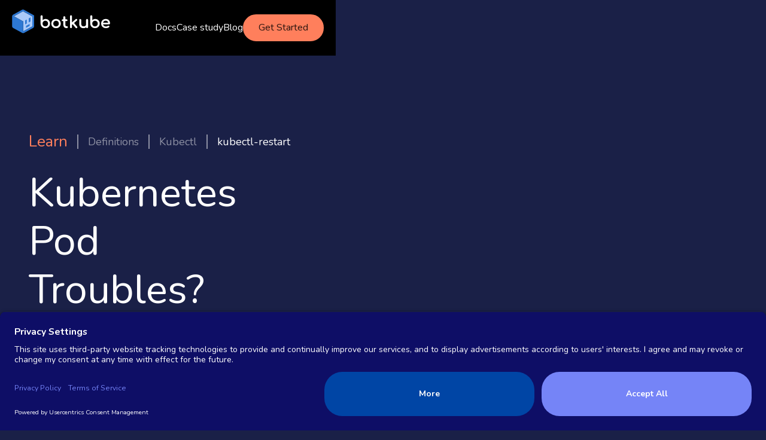

--- FILE ---
content_type: text/html
request_url: https://botkube.io/learn/kubectl-pod-restart
body_size: 23412
content:
<!DOCTYPE html><!-- Last Published: Thu Sep 11 2025 12:54:53 GMT+0000 (Coordinated Universal Time) --><html data-wf-domain="botkube.io" data-wf-page="63e127ebaa936534a6c3402b" data-wf-site="633705de6adaa38599d8e258" data-wf-collection="63e127ebaa936543a1c34029" data-wf-item-slug="kubectl-pod-restart"><head><meta charset="utf-8"/><title>Kubectl Restart Commands: a Guide to Reviving Kubernetes Pods</title><meta content="Learn how to troubleshoot and revive misbehaving Kubernetes pods with kubectl rollout restart and pod replacement strategies. Plus, discover how Botkube streaml" name="description"/><meta content="Kubectl Restart Commands: a Guide to Reviving Kubernetes Pods" property="og:title"/><meta content="Learn how to troubleshoot and revive misbehaving Kubernetes pods with kubectl rollout restart and pod replacement strategies. Plus, discover how Botkube streaml" property="og:description"/><meta content="https://cdn.prod.website-files.com/634fabb21508d6c9db9bc46f/667c1a5c6006113c5b8e388f_Botkube%20Thumbnail.avif" property="og:image"/><meta content="Kubectl Restart Commands: a Guide to Reviving Kubernetes Pods" property="twitter:title"/><meta content="Learn how to troubleshoot and revive misbehaving Kubernetes pods with kubectl rollout restart and pod replacement strategies. Plus, discover how Botkube streaml" property="twitter:description"/><meta content="https://cdn.prod.website-files.com/634fabb21508d6c9db9bc46f/667c1a5c6006113c5b8e388f_Botkube%20Thumbnail.avif" property="twitter:image"/><meta property="og:type" content="website"/><meta content="summary_large_image" name="twitter:card"/><meta content="width=device-width, initial-scale=1" name="viewport"/><link href="https://cdn.prod.website-files.com/633705de6adaa38599d8e258/css/botkube.shared.52071ed63.css" rel="stylesheet" type="text/css"/><link href="https://fonts.googleapis.com" rel="preconnect"/><link href="https://fonts.gstatic.com" rel="preconnect" crossorigin="anonymous"/><script src="https://ajax.googleapis.com/ajax/libs/webfont/1.6.26/webfont.js" type="text/javascript"></script><script type="text/javascript">WebFont.load({  google: {    families: ["PT Sans:400,400italic,700,700italic","Inconsolata:400,700","Nunito:regular,500,600,700","Nunito Sans:600,700,800"]  }});</script><script type="text/javascript">!function(o,c){var n=c.documentElement,t=" w-mod-";n.className+=t+"js",("ontouchstart"in o||o.DocumentTouch&&c instanceof DocumentTouch)&&(n.className+=t+"touch")}(window,document);</script><link href="https://cdn.prod.website-files.com/633705de6adaa38599d8e258/63386c244ca196abdf7d0c97_botkube-favicon.png" rel="shortcut icon" type="image/x-icon"/><link href="https://cdn.prod.website-files.com/633705de6adaa38599d8e258/63386c26509ebc627dfc7a9d_botkube-favicon-big.png" rel="apple-touch-icon"/><link href="https://botkube.io/learn/kubectl-pod-restart" rel="canonical"/><script async="" src="https://www.googletagmanager.com/gtag/js?id=G-NPJCZRSL7L"></script><script type="text/javascript">window.dataLayer = window.dataLayer || [];function gtag(){dataLayer.push(arguments);}gtag('set', 'developer_id.dZGVlNj', true);gtag('js', new Date());gtag('config', 'G-NPJCZRSL7L');</script><!-- Google Tag Manager -->
<script>(function(w,d,s,l,i){w[l]=w[l]||[];w[l].push({'gtm.start':
new Date().getTime(),event:'gtm.js'});var f=d.getElementsByTagName(s)[0],
j=d.createElement(s),dl=l!='dataLayer'?'&l='+l:'';j.async=true;j.src=
'https://www.googletagmanager.com/gtm.js?id='+i+dl;f.parentNode.insertBefore(j,f);
})(window,document,'script','dataLayer','GTM-NNC8HPN');</script>
<!-- End Google Tag Manager -->

<!-- jetboost filter -->
<script id="jetboost-script" type="text/javascript"> window.JETBOOST_SITE_ID = "cld8ymuwo01qm0nye5rpk5ga5"; (function(d) { var s = d.createElement("script"); s.src = "https://cdn.jetboost.io/jetboost.js"; s.async = 1; d.getElementsByTagName("head")[0].appendChild(s); })(document); </script>
<script id="usercentrics-cmp" src="https://app.usercentrics.eu/browser-ui/latest/loader.js" data-settings-id="WQ2gSqnsK" async></script><meta property="og:url" content="https://botkube.io/learn/kubectl-pod-restart" />
<style>

.medium-zoom--opened .medium-zoom-overlay, .medium-zoom-image--opened {
    z-index: 2000;
    }
.toc > ul {
    padding-left:20px;
}

.toc > ul > li a:hover {
	color:#2821b5;
}

.anti-flicker-hide {
    opacity: 7 !important;
}

.-h2 {
	font-size: 1.125rem;
  font-family: Nunito,sans-serif;
  font-weight: 400;
  line-height: 1.2;
  margin-bottom: 0.9563rem;
}

.-h2 > a {
	color: #2821B5;
}

.-h2 > a:hover {
	color: #2821B5;
 	text-decoration: underline;
}

.u-rich-text > ul > li > p {
	line-height: 1.45 !important;
}

.u-rich-text > ol > li > p {
	line-height: 1.45 !important;
}

.u-rich-text > figure > figcaption {
	font-size: 1rem;
  line-height: 1.2;
  font-weight: 400;
  font-style: italic;
}

.u-rich-text > blockquote {
  line-height: 1.7;
}

.u-rich-text > ul > li:last-child {
	margin-bottom: 0rem !important;
}

.u-rich-text > ol > li > ol {
	list-style: lower-alpha !important;
}

code {
	font-size: 1rem;
  font-family: 'Inconsolata';
  background-color: #f6f8fa !important;
}

.tooltip {
  position: relative;
  margin-right: 20px;
}

.tooltip .tooltiptext {
		visibility: visible;
    padding: 10px;
    position: absolute;
    z-index: 1;
    bottom: 34px;
    left: 50%;
    opacity: 0;
    transition: opacity 375ms;
}

.tooltip:hover .tooltiptext {
  visibility: visible;
  opacity: 1;
}
.tocAnchor {
 position: absolute;
 margin-top: -100px;
}

@media all and (max-width:767px) {
.blog-share-options > .w-embed a:nth-child(1) {
    margin-left: 0 !important;
    margin-right: 10px;
}
}

.gist {
	width:100% !important;
  max-width:100% !important;
}
</style>

    <!-- for markdown -->
    <script src="https://ajax.googleapis.com/ajax/libs/jquery/3.6.0/jquery.min.js"></script>
    <script src="https://cdnjs.cloudflare.com/ajax/libs/postscribe/2.0.8/postscribe.min.js"></script>
    <link href="https://s3-us-west-2.amazonaws.com/daily-web/prism.css" rel="stylesheet" type="text/css" />
    <script src="https://s3-us-west-2.amazonaws.com/daily-web/prism.js"></script>
    <script src="https://cdnjs.cloudflare.com/ajax/libs/showdown/1.9.0/showdown.min.js"></script>

    <style>
      pre[class*="language-"] {
        font-size: 1rem;
        line-height: 1.2;
        font-family: 'Inconsolata';
  			background-color: #f6f8fa !important;
        margin-bottom: 1rem;
				margin-top: 0;
      }
      code[class*="language-"] {
        line-height: 1.2;
        font-size: 1rem;
        font-family: 'Inconsolata';
      }
    </style>
<!-- Start seamless-pagination custom code --></head><body><div class="page_wrap"><div class="custom-code"><div class="w-embed"><style>
.w-slider-dot {
  height: 13px;
  width: 13px;
  border-width: 2px;
  border-color: #FF7F5C;
  border-style: solid;
  background-color: rgba(255,255,255,0);
}

.w-slider-dot.w-active {
  border: none;
  background-color: #FF7F5C;
}

.white-glove__text-field:focus {
color: white;
}

.ent-support__text-field:focus {
color: white;
}
.noselect {
  -webkit-touch-callout: none; /* iOS Safari */
    -webkit-user-select: none; /* Safari */
     -khtml-user-select: none; /* Konqueror HTML */
       -moz-user-select: none; /* Old versions of Firefox */
        -ms-user-select: none; /* Internet Explorer/Edge */
            user-select: none; /* Non-prefixed version, currently
                                  supported by Chrome, Edge, Opera and Firefox */
}

.ent-support__text-field {
  resize: none;
}
.white-glove__text-field {
  resize: none;
}
.grad-1 {
background: linear-gradient(46.63deg, #B2D7D8 27.12%, #90C7C5 43.44%, #39A093 79.36%, #259788 87.34%);
}
.bg {backdrop-filter: blur(45px);}

 .nav-link-2:hover .nav-link-img path {
  fill: #FF7F5C;
}
 .button-gradient.submit-form::before {  
  -webkit-transition: all 500ms ease;
    transition: all 500ms ease;
    text-decoration: none;
  background:linear-gradient(90deg, #AACAF9, #2D78D3 50%, #AACAF9); 
  -webkit-mask: 
     linear-gradient(90deg, #AACAF9, #2D78D3 50%, #AACAF9) content-box, 
     linear-gradient(90deg, #AACAF9, #2D78D3 50%, #AACAF9);
  -webkit-mask-composite: xor; 
          mask-composite: exclude; 
}  
.button-gradient::before {
  content:"";
  position:absolute;
  top:0;
  left:0;
  right:0;
  bottom:0;
  border-radius:2em; 
  padding:2px; 
  
  -webkit-transition: all 500ms ease;
    transition: all 500ms ease;
    text-decoration: none;
  background:linear-gradient(90deg, #AACAF9, #2D78D3 50%, #AACAF9); 
  -webkit-mask: 
     linear-gradient(90deg, #AACAF9, #2D78D3 50%, #AACAF9) content-box, 
     linear-gradient(90deg, #AACAF9, #2D78D3 50%, #AACAF9);
  -webkit-mask-composite: xor; 
          mask-composite: exclude; 
} 

.button-gradient:hover:before {
 /*padding:0px; */
 
 background:linear-gradient(90deg, #AACAF9, #2D78D3 50%, #AACAF9);
  -webkit-mask: 
     linear-gradient(90deg, #AACAF9, #2D78D3 50%, #AACAF9) content-box, 
     linear-gradient(90deg, #AACAF9, #2D78D3 50%, #AACAF9);
     -webkit-mask-composite: xor; 
          mask-composite: exclude; 
 
 }
 
 .video-2.w-video {
  padding-top: 57% !important;
 }
 .video-2.w-video iframe {
  border-radius: 10px;
 }

</style></div><div class="custom-styles w-embed"><style>

.link_1 {
    cursor: pointer;
    font-size: 14px;
    position: relative;
    white-space: nowrap;
    color: #ff7f5c;
}

.link_1::before,
.link_1::after {
    position: absolute;
    width: 100%;
    height: 1px;
    background: currentColor;
    top: 100%;
    left: 0;
    pointer-events: none;
}

.link_1::before {
    content: '';
    /* show by default */
}

</style></div></div><div class="page_code_wrap"><div class="page_code_base w-embed"><style>
/* variables */
:root {
	--font-weight--inherit: inherit;
	--font-weight--100: 100;
	--font-weight--200: 200;
	--font-weight--300: 300;
	--font-weight--400: 400;
	--font-weight--500: 500;
	--font-weight--600: 600;
	--font-weight--700: 700;
	--font-weight--800: 800;
	--font-weight--900: 900;
	--text-transform--none: none;
	--text-transform--uppercase: uppercase;
	--text-transform--capitalize: capitalize;
	--text-transform--lowercase: lowercase;
	--text-transform--inherit: inherit;
}

/* default styles */
body {
	font-smoothing: antialiased;
	-webkit-font-smoothing: antialiased;
}
h1, h2, h3, h4, h5, h6, p, label, blockquote {
	margin-top: 0;
	margin-bottom: 0;
}
button {
	background-color: unset;
	padding: unset;
	text-align: inherit;
}
img::selection {
	background: transparent;
}
:is(h1, h2, h3, h4, h5, h6, p) a {
	text-decoration: underline;
}
.w-richtext > *:first-child {
	margin-top: 0;
}
.w-richtext > *:last-child {
	margin-bottom: 0;
}
video {
	width: 100%;
	object-fit: cover;
}
video.wf-empty {
	padding: 0;
}
svg {
	display: block;
}
section, header, footer {
	position: relative;
}

/* line clamp */
.u-line-clamp-1, .u-line-clamp-2, .u-line-clamp-3, .u-line-clamp-4 {
	display: -webkit-box;
	overflow: hidden;
	-webkit-line-clamp: 1;
	-webkit-box-orient: vertical;
}
.u-line-clamp-2 { -webkit-line-clamp: 2; }
.u-line-clamp-3 { -webkit-line-clamp: 3; }
.u-line-clamp-4 { -webkit-line-clamp: 4; }

/* component attributes */

/* section padding */
[data-padding-top="none"] { padding-top: var(--padding-vertical--none); }
[data-padding-bottom="none"] { padding-bottom: var(--padding-vertical--none); }

[data-padding-top="small"] { padding-top: var(--padding-vertical--small); }
[data-padding-bottom="small"] { padding-bottom: var(--padding-vertical--small); }

[data-padding-top="main"] { padding-top: var(--padding-vertical--main); }
[data-padding-bottom="main"] { padding-bottom: var(--padding-vertical--main); }

[data-padding-top="large"] { padding-top: var(--padding-vertical--large); }
[data-padding-bottom="large"] { padding-bottom: var(--padding-vertical--large); }

/* hide section if it has no cms items */
[data-cms-check="true"]:not(:has(.w-dyn-item)) {
	display: none;
}

/* grid layout reverse */
@media screen and (min-width: 992px) {
	[data-order-desktop-first="true"] { order: -1; }
	[data-order-desktop-last="true"] { order: 2; }
}
@media screen and (min-width: 768px) {
	[data-order-tablet-first="true"] { order: -1; }
	[data-order-tablet-last="true"] { order: 2; }
}
/* align items */
[data-align-items-start="true"] { align-items: start !important; }
[data-align-items-center="true"] { align-items: center !important; }
[data-align-items-end="true"] { align-items: end !important; }
/* justify content */
[data-justify-content-start="true"] { justify-content: start !important; }
[data-justify-content-center="true"] { justify-content: center !important; }
[data-justify-content-end="true"] { justify-content: end !important; }
[data-justify-content="top"] { justify-content: start !important; }
[data-justify-content="center"] { justify-content: center !important; }
[data-justify-content="bottom"] { justify-content: end !important; }
/* text align */
[data-text-align-left="true"] { text-align: left !important; }
[data-text-align-center="true"] { text-align: center !important; }
[data-text-align-right="true"] { text-align: right !important; }
/* max width */
[data-max-width-none="true"] { max-width: none !important; }

</style></div><div class="page_code_color w-embed"><style>
/* theme light */
[data-theme="light"],
[data-theme="dark"] [data-theme="invert"] {
	--theme--background: var(--swatch--light-blue);
	--theme--text: var(--swatch--greyscale--black-84); /* Color for light theme text */
	--swatch--color-text: var(--swatch--greyscale--black-84); /* New parameter for text on light theme */
	--theme--border: var(--swatch--dark-fade);

	/* Link color on light theme */
	--link-color-light: var(--swatch--primary--azure-500);


  --swatch--brand-1: var(--swatch--greyscale--black-84); 
	--swatch--brand-2: var(--swatch--greyscale--black-84);
  

/* icon */
	--icon--background: var(--swatch--primary--azure-500);
	--icon--text: var(--swatch--light);
	--icon--border:  var(--swatch--greyscale--black-84);
  
	/* button primary */
	--button--background: var(--swatch--primary--orange-400);
	--button--text: var(--swatch--greyscale--black-84);
	--button--border: var(--swatch--primary--orange-400);
	--button--background-hover: var(--swatch--transparency--orange-50);
	--button--text-hover: var(--swatch--greyscale--black-84);
	--button--border-hover: var(--swatch--primary--orange-400);
	--button--background-pressed: var(--swatch--primary--orange-400);
	--button--text-pressed: var(--swatch--greyscale--black-84);
	--button--border-pressed: var (--swatch--primary--orange-400);

	/* button secondary */
	--button-secondary--background: var(--swatch--primary--azure-500);
	--button-secondary--text: var(--swatch--light);
	--button-secondary--border: var(--swatch--primary--azure-500);
	--button-secondary--background-hover: var(--swatch--transparency--azure-75);
	--button-secondary--text-hover: var(--swatch--light);
	--button-secondary--border-hover: var(--swatch--primary--azure-500);
	--button-secondary--background-pressed: var(--swatch--primary--azure-500);
	--button-secondary--text-pressed: var(--swatch--light);
	--button-secondary--border-pressed: var(--swatch--primary--azure-500);

	/* button outlined */
	--button-outlined--background: var(--swatch--transparent);
	--button-outlined--text: var(--swatch--greyscale--black-84);
	--button-outlined--border: var(--swatch--primary--azure-500);
	--button-outlined--background-hover: var(--swatch--transparency--blue-50);
	--button-outlined--text-hover: var(--swatch--greyscale--black-84);
	--button-outlined--border-hover: var(--swatch--primary--azure-500);
	--button-outlined--background-pressed: var(--swatch--transparent);
	--button-outlined--text-pressed: var(--swatch--greyscale--black-84);
	--button-outlined--border-pressed: var(--swatch--primary--azure-500);
}

/* theme dark */
:root,
[data-theme="dark"],
[data-theme="invert"],
[data-theme="light"] [data-theme="invert"] {
	--theme--background: var(--swatch--dark);
	--theme--text: var(--swatch--light); /* Color for dark theme text */
	--swatch--color-text: var(--swatch--primary--blue-200); /* New parameter for text on dark theme */
	--theme--border: var(--swatch--dark-secondary);

	/* Link color on dark theme */
	--link-color-dark: var(--swatch--primary--blue-200);

  --swatch--brand-1: var(--swatch--primary--blue-200);
	--swatch--brand-2: var(--swatch--primary--orange-400);
  
  
  
/* icon */
	--icon--background: var(--swatch--transparency--orange-20);
	--icon--text: var(--swatch--light);
	--icon--border: var(--swatch--primary--orange-400);
	
	/* button primary */
	--button--background: var(--swatch--primary--orange-400);
	--button--text: var(--swatch--greyscale--black-84);
	--button--border: var(--swatch--primary--orange-400);
	--button--background-hover: var(--swatch--transparency--orange-75);
	--button--text-hover: var(--swatch--greyscale--black-84);
	--button--border-hover: var(--swatch--primary--orange-400);
	--button--background-pressed: var(--swatch--primary--orange-400);
	--button--text-pressed: var(--swatch--greyscale--black-84);
	--button--border-pressed: var(--swatch--primary--orange-400);

	/* button secondary */
	--button-secondary--background: var(--swatch--primary--blue-200);
	--button-secondary--text: var(--swatch--greyscale--black-84);
	--button-secondary--border: var(--swatch--primary--blue-200);
	--button-secondary--background-hover: var(--swatch--transparency--blue-75);
	--button-secondary--text-hover: var(--swatch--greyscale--black-84);
	--button-secondary--border-hover: var(--swatch--primary--blue-200);
	--button-secondary--background-pressed: var(--swatch--primary--blue-200);
	--button-secondary--text-pressed: var(--swatch--greyscale--black-84);
	--button-secondary--border-pressed: var(--swatch--primary--blue-200);

	/* button outlined */
	--button-outlined--background: var(--swatch--transparent);
	--button-outlined--text: var(--swatch--greyscale--white-100);
	--button-outlined--border: var(--swatch--primary--blue-200);
	--button-outlined--background-hover: var(--swatch--transparency--blue-20);
	--button-outlined--text-hover: var(--swatch--greyscale--white-100);
	--button-outlined--border-hover: var(--swatch--primary--blue-200);
	--button-outlined--background-pressed: var(--swatch--primary--blue-200);
	--button-outlined--text-pressed: var(--swatch--greyscale--black-84);
	--button-outlined--border-pressed: var(--swatch--primary--blue-200);
}

/* button secondary */
[data-button-style="secondary"] {
	--button--background: var(--button-secondary--background);
	--button--text: var(--button-secondary--text);
	--button--border: var(--button-secondary--border);
	--button--background-hover: var(--button-secondary--background-hover);
	--button--text-hover: var(--button-secondary--text-hover);
	--button--border-hover: var(--button-secondary--border-hover);
	--button--background-pressed: var(--button-secondary--background-pressed);
	--button--text-pressed: var(--button-secondary--text-pressed);
	--button--border-pressed: var(--button-secondary--border-pressed);
}

/* button outlined */
[data-button-style="outlined"] {
	--button--background: var(--button-outlined--background);
	--button--text: var(--button-outlined--text);
	--button--border: var(--button-outlined--border);
	--button--background-hover: var(--button-outlined--background-hover);
	--button--text-hover: var(--button-outlined--text-hover);
	--button--border-hover: var(--button-outlined--border-hover);
	--button--background-pressed: var(--button-outlined--background-pressed);
	--button--text-pressed: var(--button-outlined--text-pressed);
	--button--border-pressed: var(--button-outlined--border-pressed);
}


/* Applying color of links depending on the theme */
.u-link {
	color: var(--link-color-light);
}

.star_wrap {
	color: var(--link-color-light); 
}

[data-theme="dark"] .u-link {
	color: var(--link-color-dark); 
}



brand-1 {
	color: var(--swatch--brand-1); 
}

.brand-2 {
	color: var(--swatch--brand-2); 
}

/* apply colors */
:is(c, :where([data-theme]:not([data-theme="inherit"]))) {
	background-color: var(--theme--background);
	color: var(--theme--text);
}
</style></div><div class="page_code_color-1 w-embed"><style>
/* theme light */

[data-theme="light"],
[data-theme="dark"] [data-theme="invert"] {
	--theme--background: var(--swatch--light-blue);
	--theme--text: var(--swatch--dark);
	--theme--border: var(--swatch--dark-fade);

  /* checkbox */
	--checkbox--background: var(--swatch--transparent);
	--checkbox--text: var(--swatch--transparent);
	--checkbox--border: var(--swatch--primary--orange-400);
  --checkbox--background-hover: var(--swatch--transparent);
  --checkbox--background-checked: var(--swatch--primary--orange-400);
	--checkbox--text-hover: var(--swatch--transparent);
  --checkbox--text-checked: var(--swatch--greyscale--black-100);
	--checkbox--border-hover: var(--swatch--transparency--orange-50);
  --checkbox--border-checked: var(--swatch--primary--orange-400);
  
   /* input search */
	--input-search--background: var(--swatch--transparent);
	--input-search--text: var(--swatch--primary--blue-200);
  --input-search--text-placeholder: var(--swatch--primary--blue-200);
	--input-search--border: var(--swatch--greyscale--black-25);
  --input-search--background-hover: var(--swatch--primary--blue-200);
  --input-search--background-focused: var(--swatch--primary--blue-200);
	--input-search--text-hover: var(--swatch--primary--blue-200);
  --input-search--text-focused: var(--swatch--primary--blue-200);
	--input-search--border-hover: var(--swatch--greyscale--black-50);
  --input-search--border-focused: var(--swatch--primary--blue-200);
  
  /* input */
	--input--background: var(--swatch--greyscale--white-100);
	--input--text: var(--swatch--greyscale--white-100);
  --input--text-placeholder: var(--swatch--greyscale--black-100);
	--input--border: var(--swatch--greyscale--black-10);
  --input--background-hover: var(--swatch--greyscale--white-100);
  --input--background-focused: var(--swatch--greyscale--white-100);
	--input--text-hover: var(--swatch--greyscale--white-100);
  --input--text-focused: var(--swatch--greyscale--black-100);
	--input--border-hover: var(--swatch--greyscale--black-50);
  --input--border-focused: var(--swatch--primary--azure-500);
  
  /* avatar */
	--avatar--border: var(--swatch--primary--azure-500);
  /* accordion faq*/
	--accordion-faq--background: var(--swatch--transparent);
	--accordion-faq--text: var(--swatch--greyscale--white-100);
	--accordion-faq--border: var(--swatch--primary--azure-500);
  --accordion-faq--icon-background: var(--swatch--primary--azure-500);
  --accordion-faq--icon-text: var(--swatch--greyscale--white-100);
  --accordion-faq--icon-border: var(--swatch--primary--azure-500);
  /* accordion event*/
	--accordion-event--background: var(--swatch--secondary--indigo-600);
	--accordion-event--text: var(--swatch--greyscale--white-100);
	--accordion-event--border: var(--swatch--secondary--indigo-600);
  --accordion-event--icon-background: var(--swatch--transparent);
  --accordion-event--icon-text: var(--swatch--primary--blue-200);
  --accordion-event--icon-border: var(--swatch--primary--blue-200);
 
}
/* theme dark */
:root,
[data-theme="dark"],
[data-theme="invert"],
[data-theme="light"] [data-theme="invert"] {
	--theme--background: var(--swatch--dark);
	--theme--text: var(--swatch--light);
	--theme--border: var(--swatch--light-fade);

   /* checkbox */
	--checkbox--background: var(--swatch--transparent);
	--checkbox--text: var(--swatch--transparent);
	--checkbox--border: var(--swatch--primary--orange-400);
  --checkbox--background-hover: var(--swatch--transparent);
  --checkbox--background-checked: var(--swatch--primary--orange-400);
	--checkbox--text-hover: var(--swatch--transparent);
  --checkbox--text-checked: var(--swatch--greyscale--white-100);
	--checkbox--border-hover: var(--swatch--transparency--orange-50);
  --checkbox--border-checked: var(--swatch--primary--orange-400);
  
   /* input search */
	--input-search--background: var(--swatch--transparent);
	--input-search--text: var(--swatch--primary--blue-200);
  --input-search--text-placeholder: var(--swatch--greyscale--white-100);
	--input-search--border: var(--swatch--primary--blue-200);
  --input-search--background-hover: var(--swatch--transparent);
  --input-search--background-focused: var(--swatch--transparent);
	--input-search--text-hover: var(--swatch--primary--blue-200);
  --input-search--text-focused: var(--swatch--primary--blue-200));
	--input-search--border-hover: var(--swatch--primary--blue-200);
  --input-search--border-focused: var(--swatch--primary--blue-200);
  
    /* input */
	--input--background: var(--swatch--greyscale--white-100);
	--input--text: var(--swatch--primary--black-100);
  --input--text-placeholder: var(--swatch--greyscale--white-75);
	--input--border: var(--swatch--greyscale--black-10);
  --input--background-hover: var(--swatch--greyscale--white-100);
  --input--background-focused: var(--swatch--greyscale--white-100);
	--input--text-hover: var(--swatch--primary--blue-200);
  --input--text-focused: var(--swatch--greyscale--black-100);
	--input--border-hover: var(--swatch--greyscale--black-25);
  --input--border-focused: var(--swatch--primary--azure-500);

/* avatar */
	--avatar--border: var(--swatch--primary--orange-400);
  
  /* accordion faq */
	--accordion-faq--background: var(--swatch--transparent);
	--accordion-faq--text: var(--swatch--greyscale--white-100);
	--accordion-faq--border: var(--swatch--primary--orange-400);
  --accordion-faq--icon-background: var(--swatch--primary--orange-400);
  --accordion-faq--icon-text: var(--swatch--greyscale--black-84);
  --accordion-faq--icon-border: var(--swatch--primary--orange-400);
  
  /* accordion event */
	--accordion-event--background: var(--swatch--secondary--indigo-600);
	--accordion-event--text: var(--swatch--greyscale--white-100);
	--accordion-event--border: var(--swatch--secondary--indigo-600);
  --accordion-event--icon-background: var(--swatch--transparent);
  --accordion-event--icon-text: var(--swatch--primary--orange-400);
  --accordion-event--icon-border: var(--swatch--primary--orange-400);

  }
  /* checkbox */
[data-checkbox-style="checkbox"] {
	--checkbox--background: var(--checkbox--background);
	--checkbox--text: var(--checkbox--text);
	--checkbox--border: var(--checkbox--border);
  --checkbox--background-hover: var(--checkbox--background-hover);
	--checkbox--background-checked: var(--checkbox--background-checked);
	--checkbox--text-hover: var(--checkbox--text-hover);
  --checkbox--text-checked: var(--checkbox--text-checked);
	--checkbox--border-hover: var(--checkbox--border-hover);
  --checkbox--border-checked: var(--checkbox--border-checked);
  
  }
  /* input */
[data-input-style="input"] {
	--input--background: var(--input--background);
	--input--text: var(--input--text);
  --input--text-placeholder: var(--input--text);
	--input--border: var(--input--border);
  --input--background-hover: var(--input--background-hover);
	--input--background-focused: var(--input--background-focused);
	--input--text-hover: var(--input--text-hover);
  --input--text-focused: var(--input--text-focused);
	--input--border-hover: var(--input--border-hover);
  --input--border-focused: var(--input--border-focused);
  }
  /* input search */
[data-input-style="search"] {
	--input--background: var(--input-search--background);
	--input--text: var(--input-search--text);
  --input--text-placeholder: var(--input-search--text);
	--input--border: var(--input-search--border);
  --input--background-hover: var(--input-search--background-hover);
	--input--background-focused: var(--input-search--background-focused);
	--input--text-hover: var(--input-search--text-hover);
  --input--text-focused: var(--input-search--text-focused);
	--input--border-hover: var(--input-search--border-hover);
  --input--border-focused: var(--input-search--border-focused);
  }
  /* avatar */
[data-avatar-style="avatar"] {
	--avatar--border: var(--avatar--border);
  }
  /* accordion */
[data-accordion-style="faq"] {
	--accordion--background: var(--accordion-faq--background);
	--accordion--text: var(--accordion-faq--text);
	--accordion--border: var(--accordion-faq--border); 
  --accordion-icon--background: var(--accordion-faq--icon-background);
  --accordion-icon--text: var(--accordion-faq--icon-text);
  --accordion-icon--border: var(--accordion-faq--icon-border);
  }
   /* accordion */
[data-accordion-style="event"] {
	--accordion--background: var(--accordion-event--background);
	--accordion--text: var(--accordion-event--text);
	--accordion--border: var(--accordion-event--border);
  --accordion-icon--background: var(--accordion-event--icon-background);
  --accordion-icon--text: var(--accordion-event--icon-text);
  --accordion-icon--border: var(--accordion-event--icon-border);
  }



/* apply colors */
:is(c, :where([data-theme]:not([data-theme="inherit"]))) {
	background-color: var(--theme--background);
	color: var(--theme--text);
}
</style></div><div class="page_code_color-2 w-embed"><style>
/* theme light */

[data-theme="light"],
[data-theme="dark"] [data-theme="invert"] {
	--theme--background: var(--swatch--light-blue);
	--theme--text: var(--swatch--dark);
	--theme--border: var(--swatch--dark-fade);

 /* container indigo */
	--container-indigo--background: var(--swatch--secondary--indigo-600);
	--container-indigo--text: var(--swatch--greyscale--white-100);
	--container-indigo--border: var(--swatch--secondary--indigo-600);
  
  /* container outline */
	--container-outline--background: var(--swatch--transparent);
	--container-outline--text: var(--swatch--greyscale--white-100);
	--container-outline--border: var(--swatch--secondary--indigo-900);
	
/* container outline-indigo */
	--container-outline-indigo--background: var(--swatch--transparent);
	--container-outline-indigo--text: var(--swatch--greyscale--white-100);
	--container-outline-indigo—border: var(--swatch--primary--azure-500);
  
  /* container dark */
	--container-dark--background: var(--swatch--transparency--blue-75);
	--container-dark--text: var(--swatch--greyscale--black-84);
	--container-dark--border: var(--swatch--transparency--blue-75);
  
  /* container white */
	--container-white--background: var(--swatch--secondary--indigo-900);
	--container-white--text: var(--swatch--greyscale--white-100);
	--container-white--border: var(--swatch--secondary--indigo-900);
  
 /* container gray */
	--container-gray--background: var(--swatch--secondary--gray-100);
	--container-gray--text: var(--swatch--greyscale--black-84);
	--container-gray--border: var(--swatch--secondary--gray-100);
  
   /* container blackoutline */
	--container-blackoutline--background: var(--swatch--transparent);
	--container-blackoutline--text: var(--swatch--greyscale--black-84);
	--container-blackoutline--border:var(--swatch--greyscale--black-75);
  
   /* container outline-azure */
	--container-outline-azure--background: var(--swatch--transparent);
	--container-outline-azure--text: var(--swatch--greyscale--black84);
	--container-outline-azure--border: var(--swatch--primary--azure-500);

  
}
/* theme dark */
:root,
[data-theme="dark"],
[data-theme="invert"],
[data-theme="light"] [data-theme="invert"] {
	--theme--background: var(--swatch--dark);
	--theme--text: var(--swatch--light);
	--theme--border: var(--swatch--light-fade);
  
   /* container indigo */
	--container-indigo--background: var(--swatch--secondary--indigo-600);
	--container-indigo--text: var(--swatch--greyscale--white-100);
	--container-indigo--border: var(--swatch--secondary--indigo-600);
  
   /* container outline */
	--container-outline--background: var(--swatch--transparent);
	--container-outline--text: var(--swatch--greyscale--white-100);
	--container-outline--border:var(--swatch--greyscale--white-100);
  
   /* container outline-azure */
	--container-outline-azure--background: var(--swatch--transparent);
	--container-outline-azure--text: var(--swatch--greyscale--black84);
	--container-outline-azure--border: var(--swatch--primary--azure-500);
	
  
  /* container dark */
	--container-dark--background: var(--swatch--greyscale--black-75);
	--container-dark--text:  var(--swatch--greyscale--white-100);
	--container-dark--border: var(--swatch--greyscale--black-75);
  
  /* container white */
	--container-white--background: var(--swatch--greyscale--white-100);
	--container-white--text: var(--swatch--greyscale--black-84);
	--container-white--border: var(--swatch--greyscale--white-100);
  
  /* card blue */
	--card-blue--background: var(--swatch--primary--blue-200);
	--card-blue--text: var(--swatch--greyscale--black-84);
	--card-blue--border: var(--swatch--primary--blue-200);
  
  /* card azure */
	--card-azure--background: var(--swatch--primary--azure-500);
	--card-azure--text: var(--swatch--greyscale--white-100);
	--card-azure--border:var(--swatch--primary--azure-500);
  
  /* card transparent */
	--card-transparent--background:  var(--swatch--transparent);
	--card-transparent--text: var(--swatch--greyscale--white-100);
	--card-transparent--border: var(--swatch--primary--blue-200);
  
}

/* container indigo */
[data-container-style="indigo"] {
	--container--background: var(--container-indigo--background);
	--container--text: var(--container-indigo--text);
	--container--border: var(--container-indigo--border);
  }

 /* container dark */
[data-container-style="dark"] {
	--container--background: var(--container-dark--background);
	--container--text: var(--container-dark--text);
	--container--border: var(--container-dark--border);
  }
  /* container outline */
[data-container-style="outline"] {
	--container--background: var(--container-outline--background);
	--container--text: var(--container-outline--text);
	--container--border: var(--container-outline--border);


 }
  /* container gray */
[data-container-style="gray"] {
	--container--background: var(--container-gray--background);
	--container--text: var(--container-gray--text);
	--container--border: var(--container-gray--border);
 }
 /* container outline-azure */
[data-container-style="outline-azure"] {
	--container--background: var(--container-outline-azure--background);
	--container--text: var(--container-outline-azure--text);
	--container--border: var(--container-outline-azure--border);
 }
 /* container blackoutline */
[data-container-style="blackoutline"] {
	--container--background: var(--container-blackoutline--background);
	--container--text: var(--container-blackoutline--text);
	--container--border: var(--container-blackoutline--border);
  
  }
 /* container white */
[data-container-style="white"] {
	--container--background: var(--container-white--background);
	--container--text: var(--container-white--text);
	--container--border: var(--container-white--border);
  
  }
 /* card blue */
[data-card-style="blue"] {
	--card--background: var(--card-blue--background);
	--card--text: var(--card-blue--text);
	--card--border: var(--card-blue--border);

 }
 /* card azure */
[data-card-style="azure"] {
	--card--background: var(--card-azure--background);
	--card--text: var(--card-azure--text);
	--card--border: var(--card-azure--border);
  
  }
 /* card transparent */
[data-card-style="transparent"] {
	--card--background: var(--card-transparent--background);
	--card--text: var(--card-transparent--text);
	--card--border: var(--card-transparent--border);


 }

/* apply colors */
:is(c, :where([data-theme]:not([data-theme="inherit"]))) {
	background-color: var(--theme--background);
	color: var(--theme--text);
}
</style></div><div class="page_code_typography w-embed"><style>
/* typography */

body {
	font-weight: var(--body--font-weight);
	text-transform: var(--body--text-transform);
}

:is(c, :where([class*="u-display"])) {
	font-size: var(--display--font-size);
	font-family: var(--display--font-family);
	font-weight: var(--display--font-weight);
	line-height: var(--display--line-height);
	letter-spacing: var(--display--letter-spacing);
	text-transform: var(--display--text-transform);
}
:is(c, :where([class*="u-h1"])) {
	font-size: var(--h1--font-size);
	font-family: var(--h1--font-family);
	font-weight: var(--h1--font-weight);
	line-height: var(--h1--line-height);
	letter-spacing: var(--h1--letter-spacing);
	text-transform: var(--h1--text-transform);
}
:is(c, :where([class*="u-h2"])) {
	font-size: var(--h2--font-size);
	font-family: var(--h2--font-family);
	font-weight: var(--h2--font-weight);
	line-height: var(--h2--line-height);
	letter-spacing: var(--h2--letter-spacing);
	text-transform: var(--h2--text-transform);
}
:is(c, :where([class*="u-h3"])) {
	font-size: var(--h3--font-size);
	font-family: var(--h3--font-family);
	font-weight: var(--h3--font-weight);
	line-height: var(--h3--line-height);
	letter-spacing: var(--h3--letter-spacing);
	text-transform: var(--h3--text-transform);
}
:is(c, :where([class*="u-h4"])) {
	font-size: var(--h4--font-size);
	font-family: var(--h4--font-family);
	font-weight: var(--h4--font-weight);
	line-height: var(--h4--line-height);
	letter-spacing: var(--h4--letter-spacing);
	text-transform: var(--h4--text-transform);
}
:is(c, :where([class*="u-h5"])) {
	font-size: var(--body--font-size);
	font-family: var(--body--font-family);
	font-weight: var(--body--font-weight);
	line-height: var(--body--line-height);
	letter-spacing: var(--body--letter-spacing);
	text-transform: var(--body--text-transform);
}
:is(c, :where([class*="u-text-l"])) {
	font-size: var(--text-l--font-size);
	font-family: var(--text-l--font-family);
	font-weight: var(--text-l--font-weight);
	line-height: var(--text-l--line-height);
	letter-spacing: var(--text-l--letter-spacing);
	text-transform: var(--text-l--text-transform);
}
:is(c, :where([class*="u-text-m"])) {
	font-size: var(--text-m--font-size);
	font-family: var(--text-m--font-family);
	font-weight: var(--text-m--font-weight);
	line-height: var(--text-m--line-height);
	letter-spacing: var(--text-m--letter-spacing);
	text-transform: var(--text-m--text-transform);
  }
:is(c, :where([class*="u-text-s"])) {
	font-size: var(--text-s--font-size);
	font-family: var(--text-s--font-family);
	font-weight: var(--text-s--font-weight);
	line-height: var(--text-s--line-height);
	letter-spacing: var(--text-s--letter-spacing);
	text-transform: var(--text-s--text-transform);
   }
:is(c, :where([class*="u-text-xs"])) {
	font-size: var(--text-xs--font-size);
	font-family: var(--text-xs--font-family);
	font-weight: var(--text-xs--font-weight);
	line-height: var(--text-xs--line-height);
	letter-spacing: var(--text-xs--letter-spacing);
	text-transform: var(--text-xs--text-transform);
   }
:is(c, :where([class*="u-text-xxs"])) {
	font-size: var(--text-xxs--font-size);
	font-family: var(--text-xxs--font-family);
	font-weight: var(--text-xxs--font-weight);
	line-height: var(--text-xxs--line-height);
	letter-spacing: var(--text-xxs--letter-spacing);
	text-transform: var(--text-xxs--text-transform);
   }
:is(c, :where([class*="u-text-xxxs"])) {
	font-size: var(--text-xxxs--font-size);
	font-family: var(--text-xxxs--font-family);
	font-weight: var(--text-xxxs--font-weight);
	line-height: var(--text-xxxs--line-height);
	letter-spacing: var(--text-xxxs--letter-spacing);
	text-transform: var(--text-xxxs--text-transform);
}

/* font weight */
:is(c, :where([class*="u-primary-regular"])) { font-weight: var(--font--primary-regular); }
:is(c, :where([class*="u-primary-medium"])) { font-weight: var(--font--primary-medium); }
:is(c, :where([class*="u-primary-semibold"])) { font-weight: var(--font--primary-semibold); }
:is(c, :where([class*="u-primary-bold"])) { font-weight: var(--font--primary-bold); }
:is(c, :where([class*="u-secondary-bold"])) { font-weight: var(--font--secondary-bold); }
:is(c, :where([class*="u-secondary-extrabold"])) { font-weight: var(--font--secondary-extrabold); }

</style></div><div class="page_code_responsive w-embed">Responsive


<style>
/* tablet */
@media screen and (max-width: 991px) {
	:root {
		/* typography */
		--display--font-size: 5rem;
    --h1--font-size: 4rem;
    --h2--font-size: 2.375rem;
    --h3--font-size: 1.5rem;
    --h4--font-size: 1.3125rem;
    --text-l--font-size: 1.625rem;
    --text-m--font-size: 1.3125rem;
    --text-s--font-size: 1.1875rem;
    --text-xs--font-size: 1rem;
    --text-xxs--font-size: 0.875rem;
    --text-xxs--font-size: 0.75rem;
    
		/* others */
		--padding-horizontal--main: 1.5rem;
		/* adaptive sizes */
		--size--2rem: 1.75rem;
		--size--3rem: 2.5rem;
		--size--4rem: 3rem;
		--size--5rem: 4rem;
		--size--6rem: 5rem;
		--size--7rem: 5.5rem;
		--size--8rem: 6.5rem;
		--size--9rem: 7rem;
		--size--10rem: 8rem;
		--size--12rem: 10rem;
		--size--14rem: 12rem;
		--size--16rem: 14rem;
	}
}
/* landscape */
@media screen and (max-width: 767px) {
	:root {
		/* typography */
		--display--font-size: 3.5rem;
    --h1--font-size: 2.375rem;
    --h2--font-size: 2rem;
    --h3--font-size: 1.5rem;
    --h4--font-size: 1.25rem;
    --text-l--font-size: 1.3125rem;
    --text-m--font-size: 1.1875rem;
    --text-s--font-size: 1rem;
    --text-xs--font-size: 0.875rem;
    --text-xxs--font-size: 0.875rem;
    --text-xxs--font-size: 0.75rem;
		/* others */
		--padding-horizontal--main: 1rem;
		/* adaptive sizes */
		--size--3rem: 2rem;
		--size--4rem: 2.5rem;
		--size--5rem: 3rem;
		--size--6rem: 3.5rem;
		--size--7rem: 4rem;
		--size--8rem: 4.5rem;
		--size--9rem: 5rem;
		--size--10rem: 5.5rem;
		--size--12rem: 6rem;
		--size--14rem: 7rem;
		--size--16rem: 8rem;
	}
}
/* portrait */
@media screen and (max-width: 479px) {
	:root {
		/* typography */
		--display--font-size: 3.5rem;
    --h1--font-size: 2.375rem;
    --h2--font-size: 2rem;
    --h3--font-size: 1.5rem;
    --h4--font-size: 1.25rem;
    --text-l--font-size: 1.3125rem;
    --text-m--font-size: 1.1875rem;
    --text-s--font-size: 1rem;
    --text-xs--font-size: 0.875rem;
    --text-xxs--font-size: 0.875rem;
    --text-xxs--font-size: 0.75rem;
   
	}
}
</style></div><div class="page_code_custom w-embed"><style>
/* grid layout reverse */
@media screen and (min-width: 992px) {
	[data-order-desktop-first="true"] { order: -1; }
	[data-order-desktop-last="true"] { order: 2; }
}
@media screen and (min-width: 768px) {
	[data-order-tablet-first="true"] { order: 1; }
	[data-order-tablet-last="true"] { order: -2; }
}
@media screen and (min-width: 479px) {
	[data-order-mobile-first="true"] { order: 1; }
	[data-order-mobile-last="true"] { order: -2; }
}
@media screen and (min-width: 320px) {
	[data-order-portret-first="true"] { order: 1; }
	[data-order-portret-last="true"] { order: -2; }
}

/* align items */
[data-align-items-start="true"] { align-items: start !important; }
[data-align-items-center="true"] { align-items: center !important; }
[data-align-items-end="true"] { align-items: end !important; }
/* justify content */
[data-justify-content-start="true"] { justify-content: start !important; }
[data-justify-content-center="true"] { justify-content: center !important; }
[data-justify-content-end="true"] { justify-content: end !important; }
[data-justify-content="top"] { justify-content: start !important; }
[data-justify-content="center"] { justify-content: center !important; }
[data-justify-content="bottom"] { justify-content: end !important; }
/* text align */
[data-text-align-left="true"] { text-align: left !important; }
[data-text-align-center="true"] { text-align: center !important; }
[data-text-align-right="true"] { text-align: right !important; }
/* max width */
[data-max-width-none="true"] { max-width: none !important; }
</style>

<style>
  [for=theme] svg {
      width: 75%;
  }

	.theme-switch + .theme-svg svg path:first-of-type,
  .theme-switch:checked + .theme-svg svg path:last-of-type {
    opacity: 0;
  }
  .theme-switch:checked + .theme-svg svg path:first-of-type {
    opacity: 1;
  }
</style></div></div><div data-animation="default" class="navbar_component w-nav" data-easing2="ease" data-theme="dark" fs-scrolldisable-element="smart-nav" data-easing="ease" data-collapse="medium" data-ix="nav-load" data-w-id="e0daa46a-5f94-7566-1199-50b9f10b60cc" role="banner" data-duration="100" data-doc-height="1"><div class="notification__float"><div class="notification__gradient-wrap"><div class="circle-2 _1"></div><div class="circle-2 _2"></div><div class="circle-2 _3"></div></div><div class="content-centered"><div data-w-id="60cf1406-c8b3-c302-3ed6-f091fc2ce5dc" class="form-banner__close sm"><img src="https://cdn.prod.website-files.com/633705de6adaa38599d8e258/63ff9d464cd8d63171586062_close-white.svg" loading="lazy" alt=""/></div><div class="w-dyn-list"><div class="w-dyn-empty"><div>No items found.</div></div></div></div><div class="noti-html w-embed w-script"><script>
function slidePageUp() {
	const pageWrapEl = document.querySelector('.page_main');
  if (pageWrapEl) {
  	pageWrapEl.classList.remove('margin-top--m');
  }
}
function slidePageDown() {
	const pageWrapEl = document.querySelector('.page_main');
  if (pageWrapEl) {
  	pageWrapEl.classList.add('margin-top--m');
  }
}
const currentNoticeTimeout = localStorage.getItem('hide-notice') ? localStorage.getItem('hide-notice') * 1 : 0;
const notiEl = document.querySelector('.notification__float');
if (currentNoticeTimeout > Date.now()) {
  notiEl.style.display = 'none';
  slidePageUp();
}
// hide notice bar
document.querySelector('.form-banner__close').addEventListener('click', () => {
	const timeTillAppear = new Date(Date.now() + 60*60*1000*24).getTime();
  localStorage.setItem('hide-notice', timeTillAppear);
  notiEl.style.display = 'none';
  slidePageUp();
})
// hide noti if null
if (notiEl.querySelector('.w-dyn-empty')) {
	notiEl.style.display = 'none';
  slidePageUp();
}
// auto id
document.querySelector('.notification').querySelectorAll('a').forEach((el) => {
	el.id = 'notice';
});
</script></div></div><div class="u-navbar-contain"><div class="nav_wrapper"><a href="/" class="logo_link w-nav-brand"><img src="https://cdn.prod.website-files.com/633705de6adaa38599d8e258/667961c259ac5b072d1c38ee_bk-logo.svg" loading="lazy" alt="" class="logo_img"/></a><nav role="navigation" class="navbar_menu is-page-height-tablet w-nav-menu"><div class="menu_wrap"><div class="nav_start"><a href="https://docs.botkube.io/" id="docs_nav" target="_blank" class="nav_link w-nav-link">Docs</a><a href="https://botkube.io/case-studies/civo" id="casestudies_nav" class="nav_link w-nav-link">Case study</a><a href="/blog" id="blog_nav" class="nav_link w-nav-link">Blog</a></div></div><div class="navbar_menu-buttons"><div class="nav_btn_wrapper"><a href="https://docs.botkube.io/" id="docs_nav_startcta" target="_blank" class="u-button primary w-button">Get Started</a></div></div></nav><div class="navbar_menu-button w-nav-button"><div class="menu-icon"><div class="menu-icon_line-top"></div><div class="menu-icon_line-middle"><div class="menu-icon_line-middle-inner"></div></div><div class="menu-icon_line-bottom"></div></div></div></div></div></div><main class="page_main margin-top--m"><section id="home" class="u-section-hero"><div class="u-contain-wrap"><div class="breadcrumbs_wrap u-padding-bottom-m"><a href="/learn" class="bread-crumb first">Learn</a><div><div class="w-dyn-list"><div role="list" class="w-dyn-items"><div role="listitem" class="lbreadcrumb_col-item w-dyn-item"><a href="/learn/platform-engineering" class="breadcrumb">Definitions</a></div></div></div></div><div><div class="w-dyn-list"><div role="list" class="w-dyn-items"><div role="listitem" class="lbreadcrumb_col-item w-dyn-item"><a href="/learn/kubectl-cheat-sheet" class="breadcrumb">Kubectl</a></div></div></div></div><div><div class="w-dyn-list"><div role="list" class="w-dyn-items"><div role="listitem" class="lbreadcrumb_col-item w-dyn-item"><a href="/learn/kubectl-pod-restart" aria-current="page" class="breadcrumb w--current">kubectl-restart</a></div></div></div></div></div><div class="w-layout-grid blogpost_grid u-grid-custom"><div class="u-column"><h1 class="u-h1">Kubernetes Pod Troubles? Time for a Kubectl Restart! 🚀</h1></div><div id="w-node-ee52c30c-5fb2-8898-c5be-0b989f89404d-a6c3402b" class="u-hflex-right-top u-column"><img loading="eager" src="https://cdn.prod.website-files.com/634fabb21508d6c9db9bc46f/667c1a5c6006113c5b8e388f_Botkube%20Thumbnail.avif" alt="" sizes="(max-width: 991px) 50vw, (max-width: 1439px) 62vw, 855px" srcset="https://cdn.prod.website-files.com/634fabb21508d6c9db9bc46f/667c1a5c6006113c5b8e388f_Botkube%20Thumbnail-p-500.avif 500w, https://cdn.prod.website-files.com/634fabb21508d6c9db9bc46f/667c1a5c6006113c5b8e388f_Botkube%20Thumbnail.avif 1200w" class="width-100 rounded-20"/></div></div></div></section><main class="u-section-hero hidden"><div class="u-contain-wrap"><div class="breadcrumbs_wrap u-padding-bottom-m u-hflex-wrap"><a href="#" class="bread-crumb first">Learn</a><div><div class="w-dyn-list"><div role="list" class="w-dyn-items"><div role="listitem" class="lbreadcrumb_col-item w-dyn-item"><a href="/learn/platform-engineering" class="breadcrumb">Definitions</a></div></div></div></div><div><div class="w-dyn-list"><div role="list" class="w-dyn-items"><div role="listitem" class="lbreadcrumb_col-item w-dyn-item"><a href="/learn/kubectl-cheat-sheet" class="breadcrumb">Kubectl</a></div></div></div></div><div><div class="w-dyn-list"><div role="list" class="w-dyn-items"><div role="listitem" class="lbreadcrumb_col-item w-dyn-item"><a href="/learn/kubectl-pod-restart" aria-current="page" class="breadcrumb w--current">kubectl-restart</a></div></div></div></div></div><div class="w-layout-grid blogpost_grid u-grid-column-2"><div id="w-node-a1b9c343-ad68-0cf3-dad0-35136b01837d-a6c3402b" class="u-column"><h1 class="u-h1">Kubernetes Pod Troubles? Time for a Kubectl Restart! 🚀</h1></div><div id="w-node-a1b9c343-ad68-0cf3-dad0-35136b01837f-a6c3402b" class="u-hflex-right-top u-column"><img loading="lazy" src="https://cdn.prod.website-files.com/634fabb21508d6c9db9bc46f/667c1a5c6006113c5b8e388f_Botkube%20Thumbnail.avif" alt="" sizes="100vw" srcset="https://cdn.prod.website-files.com/634fabb21508d6c9db9bc46f/667c1a5c6006113c5b8e388f_Botkube%20Thumbnail-p-500.avif 500w, https://cdn.prod.website-files.com/634fabb21508d6c9db9bc46f/667c1a5c6006113c5b8e388f_Botkube%20Thumbnail.avif 1200w" class="width-100 rounded-20"/></div></div></div></main><section class="u-section post"><div class="u-contain-wrap post"><div class="w-layout-grid blogpost_grid u-grid-custom"><div data-theme="light" id="w-node-_03ecbb31-f7b3-d16c-d17c-28f0ad68951c-a6c3402b" class="blogpost__inner u-color-gray-100 u-column"><div class="u-hflex-left-top u-gap-small u-padding-bottom-s"><div class="u-text-xs">Last updated</div><div class="data-divider"></div><div class="u-text-xs">December 3, 2024</div></div><div class="u-avatar-m u-padding-bottom-m w-condition-invisible"><div class="avatar_img-m"><div class="avatar_img_wrap-m"><img src="https://cdn.prod.website-files.com/plugins/Basic/assets/placeholder.60f9b1840c.svg" loading="lazy" alt="" class="avatar_img w-dyn-bind-empty"/></div></div><div class="avatar_content"><div class="avatar_name-m w-dyn-bind-empty"></div><div class="avatar_title-m w-dyn-bind-empty"></div><div class="avatar_project-m w-dyn-bind-empty"></div></div></div><div class="blogpost__toc-sticky"><h2 class="h3-toc">Table of Contents</h2><div class="toc"></div></div></div><div data-theme="light" class="blogpost__inner u-column"><div class="u-rich-text rtf-body markdown w-richtext"><p>Hey Kube masters! 👋 Ever had a pod acting up? Maybe it&#x27;s stuck in a loop, throwing errors, or just not responding. That&#x27;s when the trusty kubectl comes to the rescue, specifically with its restart commands. Let&#x27;s dive in! 🏊‍♀️</p><h2><strong>What&#x27;s the Deal with Kubectl Restart? 🤔</strong></h2><p>Here&#x27;s the scoop:</p><ul role="list"><li><strong>kubectl rollout restart:</strong> This command is your go-to when you want to give a <strong>Deployment, DaemonSet, or StatefulSet</strong> a fresh start. It gracefully replaces the old pods with brand new ones, minimizing downtime for your application. Think of it as a rolling update where the pods get a spa treatment one by one. 💆‍♀️</li><li><strong>kubectl restart pod:</strong> Technically, this command doesn&#x27;t exist. BUT, you can achieve a similar effect by deleting the misbehaving pod. Kubernetes, ever vigilant, automatically creates a shiny new replacement. 💥</li></ul><h2><strong>When Should You Restart? 🤷</strong></h2><p>Here are a few common scenarios where a restart can be your saving grace:</p><ul role="list"><li><strong>Pod Stuck in a Weird State:</strong> If your pod is stuck in a limbo like &quot;CrashLoopBackOff,&quot; a restart might shake things loose.</li><li><strong>Configuration Changes:</strong> Sometimes, a pod needs a restart to pick up new config changes you&#x27;ve made.</li><li><strong>Resource Exhaustion:</strong> If a pod is hogging resources, restarting it can help free things up.</li><li><strong>General Weirdness:</strong> Sometimes, a pod just needs a fresh start. It&#x27;s like rebooting your computer when things get wonky. 🤷‍♂️</li></ul><p><strong>Important Note:</strong> Before you go wild with restarts, remember to troubleshoot the root cause of the issue! It&#x27;s like taking aspirin for a headache – it might help in the short term, but it won&#x27;t fix the underlying problem. 💊</p><h2><strong>Botkube to the Rescue! 🤖</strong></h2><p>Speaking of troubleshooting, did you know Botkube makes managing Kubernetes a breeze? Connect your cluster to Slack or Teams, and you can:</p><ul role="list"><li><strong>Run kubectl commands</strong> straight from your chat window. No more switching back and forth between terminals! 💬</li><li><strong>Ask Botkube&#x27;s AI assistant</strong> for recommendations on which kubectl commands to run. It&#x27;s like having a Kubernetes expert on your team! 🤓</li><li><strong>Automate kubectl tasks,</strong> like pulling logs on a schedule. Let Botkube do the heavy lifting for you! 💪</li></ul><h3><strong>Want to Learn More? 📖</strong></h3><p>This post is part of our ongoing <strong>kubectl </strong>commands series! Whether you&#x27;re a beginner or a seasoned pro, we&#x27;ve got resources to help you level up your Kubernetes skills. 🚀</p><p><strong>Check out our complete </strong><a href="https://botkube.io/learn/kubectl-cheat-sheet"><strong>Kubectl Cheat Sheet</strong></a><strong> for a comprehensive guide to all things kubectl!</strong></p><p>Happy Kubectl-ing! ✨</p></div><div class="learn__about-company"><h3 class="learn__about-title">About Botkube</h3><p class="learn__about-text">Botkube is an AI-powered Kubernetes troubleshooting tool for DevOps, SREs, and developers. Botkube harnesses AI to automate troubleshooting, remediation, and administrative tasks— streamlining operations to save teams valuable time and accelerate development cycles. Botkube empowers both Kubernetes experts and non-experts to make complex tasks accessible to all skill levels.</p></div></div><div class="blogpost__inner u-color-gray-100 hidden-tablet"></div><div id="w-node-_03ecbb31-f7b3-d16c-d17c-28f0ad68953c-a6c3402b" class="blogpost__inner u-column"><div class="learn-children__wrapper w-condition-invisible"><h3 class="u-h3 u-padding-bottom-s">Dig deeper:</h3><div class="learn-dig w-condition-invisible"><div class="w-dyn-list"><div role="list" class="learn-children__list-2 u-grid-column-2 w-dyn-items"><div role="listitem" class="collection-item-3 w-dyn-item"><a href="/learn/kubectl-cheat-sheet" class="learn-child w-inline-block"><img loading="lazy" alt="" src="https://cdn.prod.website-files.com/634fabb21508d6c9db9bc46f/65fa189b7f78216ca3f0b261_LEARN_TN_Definitions%20(3).avif" sizes="100vw" srcset="https://cdn.prod.website-files.com/634fabb21508d6c9db9bc46f/65fa189b7f78216ca3f0b261_LEARN_TN_Definitions%20(3)-p-500.avif 500w, https://cdn.prod.website-files.com/634fabb21508d6c9db9bc46f/65fa189b7f78216ca3f0b261_LEARN_TN_Definitions%20(3).avif 1200w" class="learn-child__img"/><div class="learn-child__title-wrap"><div class="learn-child__title">The Kubectl Cheat Sheet (Kube-Control)</div></div></a></div><div role="listitem" class="collection-item-3 w-dyn-item"><a href="/learn/aiops-tools" class="learn-child w-inline-block"><img loading="lazy" alt="" src="https://cdn.prod.website-files.com/634fabb21508d6c9db9bc46f/65fa16d184582432d5512919_LEARN_TN_Definitions%20(6).avif" sizes="100vw" srcset="https://cdn.prod.website-files.com/634fabb21508d6c9db9bc46f/65fa16d184582432d5512919_LEARN_TN_Definitions%20(6)-p-500.avif 500w, https://cdn.prod.website-files.com/634fabb21508d6c9db9bc46f/65fa16d184582432d5512919_LEARN_TN_Definitions%20(6).avif 1200w" class="learn-child__img"/><div class="learn-child__title-wrap"><div class="learn-child__title">The Rise of AIOps Tools: ChatGPT for Smarter Troubleshooting</div></div></a></div><div role="listitem" class="collection-item-3 w-dyn-item"><a href="/learn/kubectl-pod-restart" aria-current="page" class="learn-child w-inline-block w--current"><img loading="lazy" alt="" src="https://cdn.prod.website-files.com/634fabb21508d6c9db9bc46f/667c1a5c6006113c5b8e388f_Botkube%20Thumbnail.avif" sizes="100vw" srcset="https://cdn.prod.website-files.com/634fabb21508d6c9db9bc46f/667c1a5c6006113c5b8e388f_Botkube%20Thumbnail-p-500.avif 500w, https://cdn.prod.website-files.com/634fabb21508d6c9db9bc46f/667c1a5c6006113c5b8e388f_Botkube%20Thumbnail.avif 1200w" class="learn-child__img"/><div class="learn-child__title-wrap"><div class="learn-child__title">Kubernetes Pod Troubles? Time for a Kubectl Restart! 🚀</div></div></a></div><div role="listitem" class="collection-item-3 w-dyn-item"><a href="/learn/copying-files-with-kubectl-cp" class="learn-child w-inline-block"><img loading="lazy" alt="" src="https://cdn.prod.website-files.com/634fabb21508d6c9db9bc46f/65fa07dbd5659132429cfbba_LEARN_TN_Definitions%20(10).avif" sizes="100vw" srcset="https://cdn.prod.website-files.com/634fabb21508d6c9db9bc46f/65fa07dbd5659132429cfbba_LEARN_TN_Definitions%20(10)-p-500.avif 500w, https://cdn.prod.website-files.com/634fabb21508d6c9db9bc46f/65fa07dbd5659132429cfbba_LEARN_TN_Definitions%20(10)-p-800.avif 800w, https://cdn.prod.website-files.com/634fabb21508d6c9db9bc46f/65fa07dbd5659132429cfbba_LEARN_TN_Definitions%20(10).avif 1200w" class="learn-child__img"/><div class="learn-child__title-wrap"><div class="learn-child__title">Copying files with Kubectl Cp</div></div></a></div></div></div></div><div class="learn-dig w-condition-invisible"><div class="collection__list-wrapper w-dyn-list"><div role="list" class="learn-children__list-2 u-grid-column-2 w-dyn-items"><div role="listitem" class="collection-item-3 w-dyn-item"><a href="/learn/kubectl-pod-restart" aria-current="page" class="learn-child w-inline-block w--current"><img loading="lazy" alt="" src="https://cdn.prod.website-files.com/634fabb21508d6c9db9bc46f/667c1a5c6006113c5b8e388f_Botkube%20Thumbnail.avif" sizes="(max-width: 767px) 100vw, (max-width: 991px) 48vw, (max-width: 1439px) 30vw, 409.5px" srcset="https://cdn.prod.website-files.com/634fabb21508d6c9db9bc46f/667c1a5c6006113c5b8e388f_Botkube%20Thumbnail-p-500.avif 500w, https://cdn.prod.website-files.com/634fabb21508d6c9db9bc46f/667c1a5c6006113c5b8e388f_Botkube%20Thumbnail.avif 1200w" class="learn-child__img"/><div class="learn-child__title-wrap"><div class="learn-child__title">Kubernetes Pod Troubles? Time for a Kubectl Restart! 🚀</div></div></a></div><div role="listitem" class="collection-item-3 w-dyn-item"><a href="/learn/demystifying-kubectl-drain-safely-evacuating-kubernetes-nodes" class="learn-child w-inline-block"><img loading="lazy" alt="" src="https://cdn.prod.website-files.com/634fabb21508d6c9db9bc46f/65fa16ef88c0a68da8678d07_LEARN_TN_Definitions%20(5).avif" sizes="(max-width: 767px) 100vw, (max-width: 991px) 48vw, (max-width: 1439px) 30vw, 409.5px" srcset="https://cdn.prod.website-files.com/634fabb21508d6c9db9bc46f/65fa16ef88c0a68da8678d07_LEARN_TN_Definitions%20(5)-p-500.avif 500w, https://cdn.prod.website-files.com/634fabb21508d6c9db9bc46f/65fa16ef88c0a68da8678d07_LEARN_TN_Definitions%20(5).avif 1200w" class="learn-child__img"/><div class="learn-child__title-wrap"><div class="learn-child__title">Demystifying kubectl drain: Safely Evacuating K8s Nodes</div></div></a></div></div></div></div></div></div><div class="blogpost__inner u-color-gray-100 hidden-tablet"></div><div class="blogpost__inner u-column"><div class="readmore__wrapper _1-column"><p id="w-node-_03ecbb31-f7b3-d16c-d17c-28f0ad689559-a6c3402b" class="u-h3 u-padding-bottom-s">Related topics:</p><div class="learn-rt"><div class="learn-rt__block w-condition-invisible"><div class="related-topic__tags w-dyn-list"><div role="list" class="related-topic__list w-dyn-items"><div role="listitem" class="w-dyn-item"><a href="/learn/ai-for-devops" class="learn-tag__wr w-inline-block"><div class="learn-tag__text">AI</div></a></div><div role="listitem" class="w-dyn-item"><a href="/learn/the-benefits-and-use-cases-of-using-botkube-in-kubernetes-clusters" class="learn-tag__wr w-inline-block"><div class="learn-tag__text">Use Cases</div></a></div><div role="listitem" class="w-dyn-item"><a href="/learn/kubernetes-errors" class="learn-tag__wr w-inline-block"><div class="learn-tag__text">Errors</div></a></div><div role="listitem" class="w-dyn-item"><a href="/learn/how-botkube-makes-monitoring-kubernetes-easy" class="learn-tag__wr w-inline-block"><div class="learn-tag__text">Monitoring Kubernetes</div></a></div></div></div></div><div class="learn-rt__block w-condition-invisible"><div class="related-topic__tags w-dyn-list"><div role="list" class="related-topic__list w-dyn-items"><div role="listitem" class="w-dyn-item"><a href="/learn/copying-files-with-kubectl-cp" class="learn-tag__wr w-inline-block"><div class="learn-tag__text">kubectl Commands</div></a></div><div role="listitem" class="w-dyn-item"><a href="/learn/understanding-yaml-commenting" class="learn-tag__wr w-inline-block"><div class="learn-tag__text">yaml</div></a></div><div role="listitem" class="w-dyn-item"><a href="/learn/is-kubernetes-an-operating-system" class="learn-tag__wr w-inline-block"><div class="learn-tag__text">Kubernetes</div></a></div><div role="listitem" class="w-dyn-item"><a href="/learn/helm-charts" class="learn-tag__wr w-inline-block"><div class="learn-tag__text">Helm Charts</div></a></div><div role="listitem" class="w-dyn-item"><a href="/learn/chatops" class="learn-tag__wr w-inline-block"><div class="learn-tag__text">Chat Ops</div></a></div></div></div></div><div class="learn-rt__block"><div class="related-topic__tags w-dyn-list"><div role="list" class="related-topic__list w-dyn-items"><div role="listitem" class="w-dyn-item"><a href="/learn/demystifying-kubectl-drain-safely-evacuating-kubernetes-nodes" class="learn-tag__wr w-inline-block"><div class="u-tag-alt">kubectl drain</div></a></div></div></div></div></div></div></div></div></div><div class="blogpost__grey-bg"></div></section></main><footer data-theme="dark" class="u-footer"><div class="u-contain-wrap"><div class="footer_wrap u-grid-custom"><div class="u-vflex-left-top"><div class="u-vflex-left-top u-gap-main"><div class="u-vflex-left-top u-gap-medium u-padding-bottom-m"><a href="#" class="footer_top_logo-link w-inline-block"><img src="https://cdn.prod.website-files.com/633705de6adaa38599d8e258/669e2f796edfd7019250df66_Botkube_logo.svg" loading="lazy" alt="" class="footer_top_logo-img"/></a><div class="u-text-m u-primary-bold"><span class="u-color-orange-400">Botkube is made by Kubeshop</span> — a first of its kind open-source accelerator focused on the cloud native ecosystem</div></div><div class="u-vflex-left-bottom u-gap-small"><div class="footer_social_icon_wrap"><a id="youtuube_ftr_socail" href="https://www.youtube.com/playlist?list=PL2Vye-us8_x_5eqYQTBq7ZywupscaW5yA" target="_blank" class="footer_social-link w-inline-block"><div id="youtube_ftr_socail" class="icon-embed-xsmall w-embed"><svg width="100%" height="100%" viewBox="0 0 24 24" fill="none" xmlns="http://www.w3.org/2000/svg">
<path fill-rule="evenodd" clip-rule="evenodd" d="M20.5686 4.77345C21.5163 5.02692 22.2555 5.76903 22.5118 6.71673C23.1821 9.42042 23.1385 14.5321 22.5259 17.278C22.2724 18.2257 21.5303 18.965 20.5826 19.2213C17.9071 19.8831 5.92356 19.8015 3.40294 19.2213C2.45524 18.9678 1.71595 18.2257 1.45966 17.278C0.827391 14.7011 0.871044 9.25144 1.44558 6.73081C1.69905 5.78311 2.44116 5.04382 3.38886 4.78753C6.96561 4.0412 19.2956 4.282 20.5686 4.77345ZM9.86682 8.70227L15.6122 11.9974L9.86682 15.2925V8.70227Z" fill="CurrentColor"/>
</svg></div></a><a id="github_ftr_socail" href="https://github.com/kubeshop/botkube" target="_blank" class="footer_social-link w-inline-block"><div class="icon-embed-xsmall w-embed"><svg width="100%" height="100%" viewBox="0 0 29 29" fill="none" xmlns="http://www.w3.org/2000/svg">
<path d="M14.4978 0.94043C10.7528 0.988132 7.18003 2.52148 4.56544 5.2032C1.95086 7.88492 0.508569 11.4954 0.555813 15.2404C0.535193 18.2124 1.44302 21.1166 3.15257 23.5477C4.86212 25.9789 7.28807 27.8155 10.0918 28.8014C10.7918 28.9334 11.0438 28.4914 11.0438 28.1124C11.0438 27.7734 11.0318 26.8744 11.0248 25.6814C7.14681 26.5454 6.32481 23.7644 6.32481 23.7644C6.07383 22.9055 5.52501 22.1642 4.77681 21.6734C3.51081 20.7874 4.87681 20.8044 4.87681 20.8044C5.32197 20.8701 5.7461 21.0371 6.11645 21.2927C6.4868 21.5483 6.79348 21.8855 7.01281 22.2784C7.19505 22.6289 7.44632 22.9388 7.75149 23.1896C8.05666 23.4404 8.40942 23.6269 8.78854 23.7378C9.16766 23.8487 9.5653 23.8817 9.95752 23.8349C10.3497 23.7881 10.7284 23.6624 11.0708 23.4654C11.1325 22.7443 11.4458 22.0679 11.9558 21.5544C8.85581 21.1934 5.60481 19.9664 5.60481 14.4884C5.58134 13.0751 6.09324 11.7051 7.03781 10.6534C6.61213 9.41917 6.66097 8.07067 7.17481 6.87043C7.17481 6.87043 8.34481 6.48643 11.0088 8.33643C13.2915 7.69404 15.7071 7.69404 17.9898 8.33643C20.6518 6.48643 21.8198 6.87043 21.8198 6.87043C22.3344 8.07033 22.3844 9.41877 21.9598 10.6534C22.9051 11.705 23.4171 13.0756 23.3928 14.4894C23.3928 19.9814 20.1328 21.1894 17.0268 21.5434C17.361 21.8941 17.6178 22.3109 17.7808 22.7671C17.9437 23.2232 18.0091 23.7084 17.9728 24.1914C17.9728 26.1024 17.9558 27.6444 17.9558 28.1124C17.9558 28.4954 18.2078 28.9404 18.9148 28.8004C21.7166 27.8127 24.1403 25.9755 25.8483 23.5448C27.5562 21.1141 28.4632 18.2111 28.4428 15.2404C28.4898 11.4949 27.047 7.88418 24.4318 5.20244C21.8167 2.52069 18.2433 0.987607 14.4978 0.94043" fill="CurrentColor"/>
</svg></div></a><a id="x_ftr_socail" href="https://twitter.com/botkube_io" target="_blank" class="footer_social-link w-inline-block"><div class="icon-embed-xsmall w-embed"><svg width="100%" height="100%" viewBox="0 0 24 24" fill="none" xmlns="http://www.w3.org/2000/svg">
<path d="M17.1761 4H19.9362L13.9061 10.7774L21 20H15.4456L11.0951 14.4066L6.11723 20H3.35544L9.80517 12.7508L3 4H8.69545L12.6279 9.11262L17.1761 4ZM16.2073 18.3754H17.7368L7.86441 5.53928H6.2232L16.2073 18.3754Z" fill="CurrentColor"/>
</svg></div></a><a id="linkedin_ftr_socail" href="https://www.linkedin.com/showcase/botkube/" target="_blank" class="footer_social-link w-inline-block"><div id="li_ftr_socail" class="icon-embed-xsmall w-embed"><svg width="100%" height="100%" viewBox="0 0 24 24" fill="none" xmlns="http://www.w3.org/2000/svg">
<path fill-rule="evenodd" clip-rule="evenodd" d="M4.5 3C3.67157 3 3 3.67157 3 4.5V19.5C3 20.3284 3.67157 21 4.5 21H19.5C20.3284 21 21 20.3284 21 19.5V4.5C21 3.67157 20.3284 3 19.5 3H4.5ZM8.52076 7.00272C8.52639 7.95897 7.81061 8.54819 6.96123 8.54397C6.16107 8.53975 5.46357 7.90272 5.46779 7.00413C5.47201 6.15897 6.13998 5.47975 7.00764 5.49944C7.88795 5.51913 8.52639 6.1646 8.52076 7.00272ZM12.2797 9.76176H9.75971H9.7583V18.3216H12.4217V18.1219C12.4217 17.742 12.4214 17.362 12.4211 16.9819V16.9818V16.9816V16.9815V16.9812C12.4203 15.9674 12.4194 14.9532 12.4246 13.9397C12.426 13.6936 12.4372 13.4377 12.5005 13.2028C12.7381 12.3253 13.5271 11.7586 14.4074 11.8979C14.9727 11.9864 15.3467 12.3141 15.5042 12.8471C15.6013 13.1803 15.6449 13.5389 15.6491 13.8863C15.6605 14.9339 15.6589 15.9815 15.6573 17.0292V17.0294C15.6567 17.3992 15.6561 17.769 15.6561 18.1388V18.3202H18.328V18.1149C18.328 17.6629 18.3278 17.211 18.3275 16.7591V16.759V16.7588C18.327 15.6293 18.3264 14.5001 18.3294 13.3702C18.3308 12.8597 18.276 12.3563 18.1508 11.8627C17.9638 11.1286 17.5771 10.5211 16.9485 10.0824C16.5027 9.77019 16.0133 9.5691 15.4663 9.5466C15.404 9.54401 15.3412 9.54062 15.2781 9.53721L15.2781 9.53721L15.2781 9.53721C14.9984 9.52209 14.7141 9.50673 14.4467 9.56066C13.6817 9.71394 13.0096 10.0641 12.5019 10.6814C12.4429 10.7522 12.3852 10.8241 12.2991 10.9314L12.2991 10.9315L12.2797 10.9557V9.76176ZM5.68164 18.3244H8.33242V9.76733H5.68164V18.3244Z" fill="CurrentColor"/>
</svg></div></a><a id="slack_ftr_socail" href="https://botkube.slack.com/join/shared_invite/zt-23iwxume8-gVbHInBtANXmtwYoKznlDQ#/shared-invite/email" target="_blank" class="footer_social-link w-inline-block"><div class="icon-embed-xsmall w-embed"><svg width="100%" height="100%" viewBox="0 0 29 29" fill="none" xmlns="http://www.w3.org/2000/svg">
<path d="M5.49636 16.1017C5.49636 17.4967 4.36536 18.6277 2.97036 18.6277C1.57436 18.6277 0.443359 17.4967 0.443359 16.1017C0.443359 14.7067 1.57436 13.5757 2.96936 13.5757H5.49536V16.1017H5.49636Z" fill="CurrentColor"/>
<path d="M6.75977 16.1017C6.75977 14.7067 7.89077 13.5757 9.28577 13.5757C10.6808 13.5757 11.8118 14.7067 11.8118 16.1017V22.4177C11.8118 23.8127 10.6808 24.9437 9.28577 24.9437C7.89077 24.9437 6.75977 23.8127 6.75977 22.4177V16.1017Z" fill="CurrentColor"/>
<path d="M9.28577 5.9966C7.89077 5.9966 6.75977 4.8656 6.75977 3.4706C6.75977 2.0746 7.89077 0.943604 9.28577 0.943604C10.6808 0.943604 11.8118 2.0746 11.8118 3.4696V5.9956H9.28577V5.9966Z" fill="CurrentColor"/>
<path d="M9.28536 7.25952C10.6804 7.25952 11.8114 8.39052 11.8114 9.78552C11.8114 11.1805 10.6804 12.3115 9.28536 12.3115H2.96936C1.57436 12.3115 0.443359 11.1805 0.443359 9.78552C0.443359 8.39052 1.57436 7.25952 2.96936 7.25952H9.28536Z" fill="CurrentColor"/>
<path d="M19.3906 9.78552C19.3906 8.39052 20.5216 7.25952 21.9166 7.25952C23.3126 7.25952 24.4436 8.39052 24.4436 9.78552C24.4436 11.1805 23.3126 12.3115 21.9176 12.3115H19.3916V9.78552H19.3906Z" fill="CurrentColor"/>
<path d="M18.1282 9.7856C18.1282 11.1806 16.9972 12.3116 15.6022 12.3116C14.2072 12.3116 13.0762 11.1806 13.0762 9.7856V3.4696C13.0762 2.0746 14.2072 0.943604 15.6022 0.943604C16.9972 0.943604 18.1282 2.0746 18.1282 3.4696V9.7856Z" fill="CurrentColor"/>
<path d="M15.6022 19.8906C16.9972 19.8906 18.1282 21.0216 18.1282 22.4166C18.1282 23.8116 16.9972 24.9426 15.6022 24.9426C14.2072 24.9426 13.0762 23.8116 13.0762 22.4166V19.8906H15.6022Z" fill="CurrentColor"/>
<path d="M15.6022 18.6277C14.2072 18.6277 13.0762 17.4967 13.0762 16.1017C13.0762 14.7067 14.2072 13.5757 15.6022 13.5757H21.9182C23.3132 13.5757 24.4442 14.7067 24.4442 16.1017C24.4442 17.4967 23.3132 18.6277 21.9182 18.6277H15.6022Z" fill="CurrentColor"/>
</svg></div></a></div><div class="footer_legal_wrap hide-tablet"><div class="u-text-xxxs">Copyright © 2025 Kubeshop, LLC. All rights reserved.</div><div class="footer_legal_politic"><div class="u-text-xxxs u-color-blue-200"><a href="/privacy-policy" class="footer_politic_link">Privacy Policy</a> | <a href="/terms-and-conditions" class="footer_politic_link">Terms of Service </a>| <a href="https://kubeshop.io/end-user-license-agreement" class="footer_politic_link">End user license</a></div></div></div></div></div></div><div class="footer_link-list u-grid-custom"><h4 class="u-h4 u-column">Botkube</h4><div class="u-vflex-left-top u-gap-xs"><div class="u-vflex-left-top u-gap-xs"><a id="docs_ftr" href="https://docs.botkube.io/" class="u-footer-link">Docs</a><a id="casestudies_ftr" href="https://botkube.io/case-studies/civo" class="u-footer-link">Case Study</a><a id="blog_ftr" href="/blog" class="u-footer-link">Blog</a></div></div><div class="u-vflex-left-top u-gap-xs"><a id="docs_ftr_start" href="https://docs.botkube.io/" target="_blank" class="u-footer-link">Get Started</a></div></div><div class="footer_right_content_wrap"><div class="footer_right_content"><div id="w-node-de70133f-9134-2df2-f3cd-4b0516d83c9d-12298392" class="footer_link-list-2 u-grid-column-2 border-none"><h4 class="u-h4 u-column">Get to Know Kubeshop</h4><div class="u-vflex-left-top u-gap-xs"><a id="careers_ftr_ks" href="https://kubeshop.io/careers" target="_blank" class="u-footer-link">Careers</a><a id="team_ftr_ks" href="https://kubeshop.io/team" target="_blank" class="u-footer-link w-node-de70133f-9134-2df2-f3cd-4b0516d83ca3-12298392">The Team</a><a id="investors_ftr_ks" href="https://kubeshop.io/investors" target="_blank" class="u-footer-link w-node-de70133f-9134-2df2-f3cd-4b0516d83ca5-12298392">Investors</a></div><div class="u-vflex-left-top u-gap-xs"><a id="news_ftr_ks" href="https://kubeshop.io/news" target="_blank" class="u-footer-link w-node-de70133f-9134-2df2-f3cd-4b0516d83ca8-12298392">News</a><a id="github_ftr_ks" href="https://github.com/kubeshop" target="_blank" class="u-footer-link w-node-de70133f-9134-2df2-f3cd-4b0516d83caa-12298392">Kubeshop Github</a><a id="blogs_ftr_ks" href="https://kubeshop.io/blog" target="_blank" class="u-footer-link w-node-de70133f-9134-2df2-f3cd-4b0516d83cac-12298392">Kubeshop Blogs</a></div></div><div class="u-vflex-left-bottom u-gap-small"><div class="u-vflex-left-between u-gap-small"><h4 class="u-h4">Explore Kubeshop Projects</h4><div class="footer_icon_wrap"><a href="https://testkube.io/" id="tk_ftr_bk" target="_blank" class="footer_social-link w-inline-block"><img src="https://cdn.prod.website-files.com/633705de6adaa38599d8e258/63ee6ae9b9e5301c296d1a2f_testkube-small-logo.svg" loading="lazy" id="tk_ftr_bk" alt="" class="footer_link-img"/></a><a id="tt_ftr_bk" href="https://tracetest.io/" target="_blank" class="footer_social-link w-inline-block"><img src="https://cdn.prod.website-files.com/633705de6adaa38599d8e258/63ee6aea21447463cb5bf2ca_tracetest-small-logo.svg" loading="lazy" id="tt_ftr_bk" alt="" class="footer_link-img"/></a><a id="bk_ftr_bk" href="/" class="footer_social-link w-inline-block"><img src="https://cdn.prod.website-files.com/633705de6adaa38599d8e258/63ee6ae8ebd7250c738cd959_botkube-small-logo.svg" loading="lazy" id="bk_ftr_bk" alt="" class="footer_link-img"/></a><a id="mk_ftr_bk" href="https://monokle.io/" target="_blank" class="footer_social-link w-inline-block"><img src="https://cdn.prod.website-files.com/633705de6adaa38599d8e258/63ee6ae9ebd7258d418cd95a_monokle-small-logo.svg" loading="lazy" id="mk_ftr_bk" alt="" class="footer_link-img"/></a><a id="ku_ftr_bk" href="https://kusk.io/" target="_blank" class="footer_social-link w-inline-block"><img src="https://cdn.prod.website-files.com/633705de6adaa38599d8e258/63ee6aea279c4a35717825ec_kusk-small-logo.svg" loading="lazy" id="ku_ftr_bk" alt="" class="footer_link-img"/></a><a id="k1_ftr_bk" href="https://kubefirst.konstruct.io/docs/" target="_blank" class="footer_social-link w-inline-block"><img src="https://cdn.prod.website-files.com/633705de6adaa38599d8e258/63ee6ae94f457e2d96b7d5db_kubefirst-small-logo.svg" loading="lazy" id="k1_ftr_bk" alt="" class="footer_link-img"/></a></div></div><a id="kubeshop_ftr" href="https://kubeshop.io/" target="_blank" class="footer_right_top_logo w-inline-block"><img src="https://cdn.prod.website-files.com/633705de6adaa38599d8e258/633814eec32051e6331c51c1_Logo-Kubeshop.svg" loading="lazy" id="ks_ftr_logo" alt="" class="footer_bottom_logo"/></a></div></div></div><div class="footer_legal_wrap hide-desktop"><div class="u-text-xxxs u-color-blue-200">Copyright © 2025 Kubeshop, LLC. All rights reserved.</div><div class="footer_legal_politic"><div class="u-text-xxxs u-color-blue-200"><a href="/privacy-policy" class="footer_politic_link">Privacy Policy</a> | <a href="/terms-and-conditions" class="footer_politic_link">Terms of Service </a>| <a href="#" target="_blank" class="footer_politic_link">End user license</a></div></div></div></div></div></footer></div><script src="https://d3e54v103j8qbb.cloudfront.net/js/jquery-3.5.1.min.dc5e7f18c8.js?site=633705de6adaa38599d8e258" type="text/javascript" integrity="sha256-9/aliU8dGd2tb6OSsuzixeV4y/faTqgFtohetphbbj0=" crossorigin="anonymous"></script><script src="https://cdn.prod.website-files.com/633705de6adaa38599d8e258/js/botkube.schunk.57d5559d2f0cd9f8.js" type="text/javascript"></script><script src="https://cdn.prod.website-files.com/633705de6adaa38599d8e258/js/botkube.schunk.8bde4f4f15cc617c.js" type="text/javascript"></script><script src="https://cdn.prod.website-files.com/633705de6adaa38599d8e258/js/botkube.dd485816.94ab7cb732ff2048.js" type="text/javascript"></script><!-- Google Tag Manager (noscript) -->
<noscript><iframe src="https://www.googletagmanager.com/ns.html?id=GTM-NNC8HPN"
height="0" width="0" style="display:none;visibility:hidden"></iframe></noscript>
<!-- End Google Tag Manager (noscript) -->
<script>
if (currentNoticeTimeout > Date.now()) {
  slidePageUp();
}
document.querySelector('html').lang = 'en';
</script>
<!-- github star count -->
<script type="text/javascript">
	getUserData();
    
  async function getUserData() {
  	// config
  	const id = "kubeshop/botkube";
  	const url = `https://api.github.com/repos/${id}`;
    // get data
    let data = null;
    try {
      const resp = await fetch(url);
    	data = await resp.json();
    } catch (e) {
    	console.log("fetch data err", e);
    }
    // data parse
    if (data) {
    	const starCount = data.stargazers_count || 999;
      	const normalizedNo = (starCount / 1000).toString()[0] + '.' + (starCount % 1000).toString()[0] + 'K';  
     	document.querySelectorAll("#star-count").forEach(el => el.innerHTML = normalizedNo);
    }
  }
  
  
if (typeof enableHobspot !== 'undefined' && !enableHobspot) {
  const textBlockEl = document.querySelector('#text_blocked');
  if (textBlockEl) {
	textBlockEl.style.display = 'block';
  }
}
</script><script>!function(a){a.fn.smoothScroller=function(b){b=a.extend({},a.fn.smoothScroller.defaults,b);var c=a(this);return a(b.scrollEl).animate({scrollTop:c.offset().top-a(b.scrollEl).offset().top-b.offset},b.speed,b.ease,function(){var a=c.attr("id");a.length&&(history.pushState?history.pushState(null,null,"#"+a):document.location.hash=a),c.trigger("smoothScrollerComplete")}),this},a.fn.smoothScroller.defaults={speed:400,ease:"swing",scrollEl:"body,html",offset:0},a("body").on("click","[data-smoothscroller]",function(b){b.preventDefault();var c=a(this).attr("href");0===c.indexOf("#")&&a(c).smoothScroller()})}(jQuery),function(a){var b={};a.fn.toc=function(b){var c,d=this,e=a.extend({},jQuery.fn.toc.defaults,b),f=a(e.container),g=a(e.selectors,f),h=[],i=e.activeClass,j=function(b,c){if(e.smoothScrolling&&"function"==typeof e.smoothScrolling){b.preventDefault();var f=a(b.target).attr("href");e.smoothScrolling(f,e,c)}a("li",d).removeClass(i),a(b.target).parent().addClass(i)},k=function(){c&&clearTimeout(c),c=setTimeout(function(){for(var b,c=a(window).scrollTop(),f=Number.MAX_VALUE,g=0,j=0,k=h.length;k>j;j+=1){var l=Math.abs(h[j]-c);f>l&&(g=j,f=l)}a("li",d).removeClass(i),b=a("li:eq("+g+")",d).addClass(i),e.onHighlight(b)},50)};return e.highlightOnScroll&&(a(window).bind("scroll",k),k()),this.each(function(){var b=a(this),c=a(e.listType);g.each(function(d,f){var g=a(f);h.push(g.offset().top-e.highlightOffset);var i=e.anchorName(d,f,e.prefix);if(f.id!==i){a("<span/>").attr("id",i).attr("class","tocAnchor").insertBefore(g)}var l=a("<a/>").text(e.headerText(d,f,g)).attr("href","#"+i).bind("click",function(c){a(window).unbind("scroll",k),j(c,function(){a(window).bind("scroll",k)}),b.trigger("selected",a(this).attr("href"))}),m=a("<li/>").addClass(e.itemClass(d,f,g,e.prefix)).append(l);c.append(m)}),b.html(c)})},jQuery.fn.toc.defaults={container:"body",listType:"<ul/>",selectors:"h1,h2,h3",smoothScrolling:function(b,c,d){a(b).smoothScroller({offset:c.scrollToOffset}).on("smoothScrollerComplete",function(){d()})},scrollToOffset:0,prefix:"toc",activeClass:"toc-active",onHighlight:function(){},highlightOnScroll:!0,highlightOffset:100,anchorName:function(c,d,e){if(d.id.length){return d.id}var f=a(d).text().replace(/[^a-z0-9]/gi," ").replace(/\s+/g,"-").toLowerCase();if(b[f]){for(var g=2;b[f+g];){g+=1}f=f+"-"+g}return b[f]=!0,f},headerText:function(a,b,c){return c.text()},itemClass:function(a,b,c,d){return d+"-"+c[0].tagName.toLowerCase()}}}(jQuery);</script>
<script src="https://cdnjs.cloudflare.com/ajax/libs/slick-carousel/1.8.1/slick.min.js"></script>
<!-- for markdown -->
<script type="application/javascript">
  function loadGist(el) {
    let match = el.innerHTML.match(/^(https:\/\/gist.*)(\.js)?$/);
    if (!match) {
      return;
    }
    if (el.tagName === 'A') {
      // showdown mode. need to go up one level above the <a> tag
      el = el.parentElement;
    }
    el.innerHTML = '';
    postscribe(el, '<script src=' + match[1] + '.js><\/script>');
  };

  function formatCode(el) {
    // in "basic html" environments, (for example, testing
    // in a repl) we should use the innerHTML function 
    // to get at the raw text we want to modify and highlight.
    // but in webflow, the rtf field inserts <br> tags
    // and escapes entities, and showdown escapes html entities,
    // so in those cases the easiest way to get "clean"
    // text is the innerText function.
    let showdownMode = (el.tagName === 'CODE'),
        accessor = 'innerHTML';
    if (!showdownMode ||
        el.innerText.split('\n').length > 1) {
        // change this to innerText if not using markdown class
      accessor = 'innerHTML';
    }
    // find our magic declaration string. if we don't find it,
    // do nothing
    let match = el[accessor].match(/--\s*CODE\s+(.*)\s?--/),
        classNames, codeEl;
    if (match && match[1]) {
      classNames = match[1];
    } else {
      return;
    }
    // strip off the magic string, everything preceding it, and
    // all leading and trailing whitespace
    let txt = el[accessor].substring(match.index+match[0].length).trim();
    el.innerHTML = '';
    if (classNames.match(/language-/)) {
      codeEl = document.createElement('script');
      codeEl.type = 'text/plain';
    } else {
      codeEl = document.createElement('pre').
                        appendChild(document.createElement('code'));
    }
    codeEl.className = classNames.trim();
    if (showdownMode) {
      // go up two levels to replace the <pre><code> generated by showdown
      el.parentElement.parentElement.
                       replaceChild(codeEl.parentElement || codeEl,
                                    el.parentElement);
    } else {
      // go up one level to replace the <p> generated by webflow
      el.parentElement.replaceChild(codeEl,el);
    }
    // code clean up
    txt = txt.replace(/&gt;/g, '>');
    // output
    codeEl.innerHTML = txt;
  }

  function rtfToMarkdown(el) {
    let txt = el.innerHTML;
    txt = txt.replace(/<p>/g, '');
    txt = txt.replace(/<\/p>/g, '\n\n');
    txt = txt.replace(/<br>/g, '\n');
    txt = txt.replace(/&nbsp;/g, ' ');
    txt = txt.replace(/&lt;/g, '<');
    txt = txt.replace(/&gt;/g, '>');
    txt = txt.replace(/&amp;lt;/g, '&lt;');
    return txt;
  }

  function markdownToHtml(txt) {
    let converter = new showdown.Converter({
      noHeaderId: true,
      headerLevelStart: 1,
      literalMidWordUnderscores: true
    });
    let html = converter.makeHtml(txt);
    return html;
  }

  // if there are elements with a class named 'markdown'
  // attached, first convert their content to html 
  let markdowns = $('.markdown');
  markdowns.toArray().forEach((el) => {
    let txt = rtfToMarkdown(el),
        html = markdownToHtml(txt);
    el.innerHTML = html;
  });

  // syntax-highlight elements that contain a string like
  //   -- CODE language-foo optional additional classes --
  // if we're working with a raw webflow rtf field, we want
  // to grab matching <p> elements. if we're working with
  // html that we've run through showdown, we want to grab
  // matching <code> elements 
  let snips = $('p:contains("CODE"),code:contains("CODE")');
  snips.toArray().forEach(formatCode);
  Prism.highlightAll();

  // load a github gist two ways:
  // 1. from <p> elements that contain a string like
  //   -- GIST https://gist/...full-gist-url --
  // 2. from <a> elements that contain only gist urls as content
  let gists = $('p:contains("GIST"),a:contains("https://gist.github.com")');
  gists.toArray().forEach(loadGist);

  </script>
<script>
/* initialize toc plugin */
$('.toc').toc({
    'selectors': 'h2', //elements to use as headings
    'container': '.u-rich-text', //element to find all selectors in
    'prefix': '', //prefix for anchor tags and class names
    'highlightOnScroll': false, //add class to heading that is currently in focus
    'highlightOffset': 0, //offset to trigger the next headline
    'scrollToOffset': 150,
 });
 
 
 jQuery(document).ready(function($){
       
       $('#posts').slick({
      slidesToShow: 3,
      slidesToScroll: 1,
      infinite: true,
      arrows: true,
      nextArrow: $('#next'),
      prevArrow: $('#prev'),
      responsive: [
        {
          breakpoint: 768,
          settings: {
            slidesToShow: 2
        }
        },
        {
          breakpoint: 640,
          settings: {
            slidesToShow: 1
          }
        }
        ]
        });
     });
// hide toc when there is no h2 found
const hasH2 = document.querySelector('.u-rich-text').querySelector('h2');
if (!hasH2) {
	document.querySelector('.blogpost__toc-sticky').style.display = 'none';
}
// hide section if empty
const allLearnDigEls = document.querySelectorAll('.learn-dig');
const allLearnDigElArr = [];
allLearnDigEls.forEach(el => {
	if (el.querySelector('.w-dyn-empty') && !el.classList.contains('w-condition-invisible')) {
  	el.closest('.learn-children__wrapper').style.display = "none";
  }
  allLearnDigElArr.push(el);
});
if (allLearnDigEls.length === 2 && allLearnDigElArr.every(el => el.classList.contains('w-condition-invisible'))) {
	document.querySelector('.learn-children__wrapper').style.display = "none";
}
document.querySelectorAll('.learn-rt').forEach(el => {
	if (el.querySelector('.w-dyn-empty') && !el.classList.contains('w-condition-invisible')) {
  	el.closest('.readmore__wrapper').style.display = "none";
  }
});
// breadcrumbs
const allBreadcrumbEls = document.querySelectorAll('.breadcrumb');
const lastBcIndex = allBreadcrumbEls.length - 1;
if (lastBcIndex > 0) {
	allBreadcrumbEls[lastBcIndex].classList.add('breadcrumb--active');
  allBreadcrumbEls[lastBcIndex].setAttribute('href', '#');
}
</script>
<!-- medium-zoom.js -->
<script src="https://cdn.jsdelivr.net/npm/medium-zoom@1.0.3/dist/medium-zoom.min.js"></script>
<script>
const images = Array.from(document.querySelectorAll(".library-post img"));
images.forEach(img => {
mediumZoom(img, {
    margin: 0, /* The space outside the zoomed image */
    background: "#fff", /* The background of the overlay */
    scrollOffset: 40, /* The number of pixels to scroll to close the zoom */
    container: null, /* The viewport to render the zoom in */
    template: null /* The template element to display on zoom */
  });
});
const u = location.href;
const  t="Kubernetes Pod Troubles? Time for a Kubectl Restart! 🚀";
function tweet() { 
    window.open('http://twitter.com/share?url='+encodeURIComponent(u)+'&text='+encodeURIComponent(t),'twitsharer','toolbar=0,status=0,width=626,height=436'); 
    return false;    
} 
function shareLnk() { 
    const url = 'https://www.linkedin.com/shareArticle?mini=true&url='+encodeURIComponent(u)+'&title='+encodeURIComponent(t);
    window.open(url, t, '_blank, width=500, height=500, resizable=yes, scrollbars=yes'); 
    return false;    
}
function shareReddit() { 
    const url = 'https://www.reddit.com/submit?mini=true&url='+encodeURIComponent(u)+'&title='+encodeURIComponent(t);
    window.open(url, t, '_blank, width=500, height=500, resizable=yes, scrollbars=yes'); 
    return false;    
}
function shareHkNw() { 
    const url = 'https://news.ycombinator.com/submitlink?mini=true&url='+encodeURIComponent(u)+'&title='+encodeURIComponent(t);
    window.open(url, t, '_blank, width=500, height=500, resizable=yes, scrollbars=yes'); 
    return false;    
}
function shareCopy() { 
		navigator.clipboard.writeText(u);
    return false;
}
const shareBtns = new Map([['#share_learn_twitter', 'return tweet()'],['#share_learn_linkedin', 'return shareLnk()'],['#share_learn_reddit', 'return shareReddit()'],['#share_learn_hackernew', 'return shareHkNw()'],['#share_learn_copy', 'return shareCopy()']]);
shareBtns.forEach(function(value, key) {
  document.querySelectorAll(`${key}`).forEach(function(el){el.setAttribute('onclick',`${value}`)})
});
// hide null toc
const tocEl = document.querySelector('.toc');
if (tocEl && tocEl.innerHTML === '<ul></ul>') {
	tocEl.previousElementSibling.style.display = 'none';
}
// newsletter theme
  document.querySelector(".theme-label").addEventListener("click", () => {
    observer.observe(bodyDiv, {
      attributes: true,
      childList: true,
      subtree: true,
    });
    setTimeout(() => {
      observer.disconnect();
    }, 2000);
  });
// hide null related topics
const relatedTopicsEl = document.querySelector('.learn-rt');
relatedTopicsEl.querySelectorAll('.related-topic__tags').forEach((el) => {
  const parentDivEl = el.closest('.learn-rt__block');
  const isCurrentDiv = parentDivEl && !parentDivEl.classList.contains('.w-condition-invisible');
	if (el.querySelector('.w-dyn-empty') && isCurrentDiv) {
  	document.querySelector('.readmore_wrapper').style.display = 'none';
  }
});
</script></body></html>

--- FILE ---
content_type: text/css
request_url: https://cdn.prod.website-files.com/633705de6adaa38599d8e258/css/botkube.shared.52071ed63.css
body_size: 39491
content:
html {
  -webkit-text-size-adjust: 100%;
  -ms-text-size-adjust: 100%;
  font-family: sans-serif;
}

body {
  margin: 0;
}

article, aside, details, figcaption, figure, footer, header, hgroup, main, menu, nav, section, summary {
  display: block;
}

audio, canvas, progress, video {
  vertical-align: baseline;
  display: inline-block;
}

audio:not([controls]) {
  height: 0;
  display: none;
}

[hidden], template {
  display: none;
}

a {
  background-color: #0000;
}

a:active, a:hover {
  outline: 0;
}

abbr[title] {
  border-bottom: 1px dotted;
}

b, strong {
  font-weight: bold;
}

dfn {
  font-style: italic;
}

h1 {
  margin: .67em 0;
  font-size: 2em;
}

mark {
  color: #000;
  background: #ff0;
}

small {
  font-size: 80%;
}

sub, sup {
  vertical-align: baseline;
  font-size: 75%;
  line-height: 0;
  position: relative;
}

sup {
  top: -.5em;
}

sub {
  bottom: -.25em;
}

img {
  border: 0;
}

svg:not(:root) {
  overflow: hidden;
}

hr {
  box-sizing: content-box;
  height: 0;
}

pre {
  overflow: auto;
}

code, kbd, pre, samp {
  font-family: monospace;
  font-size: 1em;
}

button, input, optgroup, select, textarea {
  color: inherit;
  font: inherit;
  margin: 0;
}

button {
  overflow: visible;
}

button, select {
  text-transform: none;
}

button, html input[type="button"], input[type="reset"] {
  -webkit-appearance: button;
  cursor: pointer;
}

button[disabled], html input[disabled] {
  cursor: default;
}

button::-moz-focus-inner, input::-moz-focus-inner {
  border: 0;
  padding: 0;
}

input {
  line-height: normal;
}

input[type="checkbox"], input[type="radio"] {
  box-sizing: border-box;
  padding: 0;
}

input[type="number"]::-webkit-inner-spin-button, input[type="number"]::-webkit-outer-spin-button {
  height: auto;
}

input[type="search"] {
  -webkit-appearance: none;
}

input[type="search"]::-webkit-search-cancel-button, input[type="search"]::-webkit-search-decoration {
  -webkit-appearance: none;
}

legend {
  border: 0;
  padding: 0;
}

textarea {
  overflow: auto;
}

optgroup {
  font-weight: bold;
}

table {
  border-collapse: collapse;
  border-spacing: 0;
}

td, th {
  padding: 0;
}

@font-face {
  font-family: webflow-icons;
  src: url("[data-uri]") format("truetype");
  font-weight: normal;
  font-style: normal;
}

[class^="w-icon-"], [class*=" w-icon-"] {
  speak: none;
  font-variant: normal;
  text-transform: none;
  -webkit-font-smoothing: antialiased;
  -moz-osx-font-smoothing: grayscale;
  font-style: normal;
  font-weight: normal;
  line-height: 1;
  font-family: webflow-icons !important;
}

.w-icon-slider-right:before {
  content: "";
}

.w-icon-slider-left:before {
  content: "";
}

.w-icon-nav-menu:before {
  content: "";
}

.w-icon-arrow-down:before, .w-icon-dropdown-toggle:before {
  content: "";
}

.w-icon-file-upload-remove:before {
  content: "";
}

.w-icon-file-upload-icon:before {
  content: "";
}

* {
  box-sizing: border-box;
}

html {
  height: 100%;
}

body {
  color: #333;
  background-color: #fff;
  min-height: 100%;
  margin: 0;
  font-family: Arial, sans-serif;
  font-size: 14px;
  line-height: 20px;
}

img {
  vertical-align: middle;
  max-width: 100%;
  display: inline-block;
}

html.w-mod-touch * {
  background-attachment: scroll !important;
}

.w-block {
  display: block;
}

.w-inline-block {
  max-width: 100%;
  display: inline-block;
}

.w-clearfix:before, .w-clearfix:after {
  content: " ";
  grid-area: 1 / 1 / 2 / 2;
  display: table;
}

.w-clearfix:after {
  clear: both;
}

.w-hidden {
  display: none;
}

.w-button {
  color: #fff;
  line-height: inherit;
  cursor: pointer;
  background-color: #3898ec;
  border: 0;
  border-radius: 0;
  padding: 9px 15px;
  text-decoration: none;
  display: inline-block;
}

input.w-button {
  -webkit-appearance: button;
}

html[data-w-dynpage] [data-w-cloak] {
  color: #0000 !important;
}

.w-code-block {
  margin: unset;
}

pre.w-code-block code {
  all: inherit;
}

.w-optimization {
  display: contents;
}

.w-webflow-badge, .w-webflow-badge > img {
  box-sizing: unset;
  width: unset;
  height: unset;
  max-height: unset;
  max-width: unset;
  min-height: unset;
  min-width: unset;
  margin: unset;
  padding: unset;
  float: unset;
  clear: unset;
  border: unset;
  border-radius: unset;
  background: unset;
  background-image: unset;
  background-position: unset;
  background-size: unset;
  background-repeat: unset;
  background-origin: unset;
  background-clip: unset;
  background-attachment: unset;
  background-color: unset;
  box-shadow: unset;
  transform: unset;
  direction: unset;
  font-family: unset;
  font-weight: unset;
  color: unset;
  font-size: unset;
  line-height: unset;
  font-style: unset;
  font-variant: unset;
  text-align: unset;
  letter-spacing: unset;
  -webkit-text-decoration: unset;
  text-decoration: unset;
  text-indent: unset;
  text-transform: unset;
  list-style-type: unset;
  text-shadow: unset;
  vertical-align: unset;
  cursor: unset;
  white-space: unset;
  word-break: unset;
  word-spacing: unset;
  word-wrap: unset;
  transition: unset;
}

.w-webflow-badge {
  white-space: nowrap;
  cursor: pointer;
  box-shadow: 0 0 0 1px #0000001a, 0 1px 3px #0000001a;
  visibility: visible !important;
  opacity: 1 !important;
  z-index: 2147483647 !important;
  color: #aaadb0 !important;
  overflow: unset !important;
  background-color: #fff !important;
  border-radius: 3px !important;
  width: auto !important;
  height: auto !important;
  margin: 0 !important;
  padding: 6px !important;
  font-size: 12px !important;
  line-height: 14px !important;
  text-decoration: none !important;
  display: inline-block !important;
  position: fixed !important;
  inset: auto 12px 12px auto !important;
  transform: none !important;
}

.w-webflow-badge > img {
  position: unset;
  visibility: unset !important;
  opacity: 1 !important;
  vertical-align: middle !important;
  display: inline-block !important;
}

h1, h2, h3, h4, h5, h6 {
  margin-bottom: 10px;
  font-weight: bold;
}

h1 {
  margin-top: 20px;
  font-size: 38px;
  line-height: 44px;
}

h2 {
  margin-top: 20px;
  font-size: 32px;
  line-height: 36px;
}

h3 {
  margin-top: 20px;
  font-size: 24px;
  line-height: 30px;
}

h4 {
  margin-top: 10px;
  font-size: 18px;
  line-height: 24px;
}

h5 {
  margin-top: 10px;
  font-size: 14px;
  line-height: 20px;
}

h6 {
  margin-top: 10px;
  font-size: 12px;
  line-height: 18px;
}

p {
  margin-top: 0;
  margin-bottom: 10px;
}

blockquote {
  border-left: 5px solid #e2e2e2;
  margin: 0 0 10px;
  padding: 10px 20px;
  font-size: 18px;
  line-height: 22px;
}

figure {
  margin: 0 0 10px;
}

ul, ol {
  margin-top: 0;
  margin-bottom: 10px;
  padding-left: 40px;
}

.w-list-unstyled {
  padding-left: 0;
  list-style: none;
}

.w-embed:before, .w-embed:after {
  content: " ";
  grid-area: 1 / 1 / 2 / 2;
  display: table;
}

.w-embed:after {
  clear: both;
}

.w-video {
  width: 100%;
  padding: 0;
  position: relative;
}

.w-video iframe, .w-video object, .w-video embed {
  border: none;
  width: 100%;
  height: 100%;
  position: absolute;
  top: 0;
  left: 0;
}

fieldset {
  border: 0;
  margin: 0;
  padding: 0;
}

button, [type="button"], [type="reset"] {
  cursor: pointer;
  -webkit-appearance: button;
  border: 0;
}

.w-form {
  margin: 0 0 15px;
}

.w-form-done {
  text-align: center;
  background-color: #ddd;
  padding: 20px;
  display: none;
}

.w-form-fail {
  background-color: #ffdede;
  margin-top: 10px;
  padding: 10px;
  display: none;
}

label {
  margin-bottom: 5px;
  font-weight: bold;
  display: block;
}

.w-input, .w-select {
  color: #333;
  vertical-align: middle;
  background-color: #fff;
  border: 1px solid #ccc;
  width: 100%;
  height: 38px;
  margin-bottom: 10px;
  padding: 8px 12px;
  font-size: 14px;
  line-height: 1.42857;
  display: block;
}

.w-input::placeholder, .w-select::placeholder {
  color: #999;
}

.w-input:focus, .w-select:focus {
  border-color: #3898ec;
  outline: 0;
}

.w-input[disabled], .w-select[disabled], .w-input[readonly], .w-select[readonly], fieldset[disabled] .w-input, fieldset[disabled] .w-select {
  cursor: not-allowed;
}

.w-input[disabled]:not(.w-input-disabled), .w-select[disabled]:not(.w-input-disabled), .w-input[readonly], .w-select[readonly], fieldset[disabled]:not(.w-input-disabled) .w-input, fieldset[disabled]:not(.w-input-disabled) .w-select {
  background-color: #eee;
}

textarea.w-input, textarea.w-select {
  height: auto;
}

.w-select {
  background-color: #f3f3f3;
}

.w-select[multiple] {
  height: auto;
}

.w-form-label {
  cursor: pointer;
  margin-bottom: 0;
  font-weight: normal;
  display: inline-block;
}

.w-radio {
  margin-bottom: 5px;
  padding-left: 20px;
  display: block;
}

.w-radio:before, .w-radio:after {
  content: " ";
  grid-area: 1 / 1 / 2 / 2;
  display: table;
}

.w-radio:after {
  clear: both;
}

.w-radio-input {
  float: left;
  margin: 3px 0 0 -20px;
  line-height: normal;
}

.w-file-upload {
  margin-bottom: 10px;
  display: block;
}

.w-file-upload-input {
  opacity: 0;
  z-index: -100;
  width: .1px;
  height: .1px;
  position: absolute;
  overflow: hidden;
}

.w-file-upload-default, .w-file-upload-uploading, .w-file-upload-success {
  color: #333;
  display: inline-block;
}

.w-file-upload-error {
  margin-top: 10px;
  display: block;
}

.w-file-upload-default.w-hidden, .w-file-upload-uploading.w-hidden, .w-file-upload-error.w-hidden, .w-file-upload-success.w-hidden {
  display: none;
}

.w-file-upload-uploading-btn {
  cursor: pointer;
  background-color: #fafafa;
  border: 1px solid #ccc;
  margin: 0;
  padding: 8px 12px;
  font-size: 14px;
  font-weight: normal;
  display: flex;
}

.w-file-upload-file {
  background-color: #fafafa;
  border: 1px solid #ccc;
  flex-grow: 1;
  justify-content: space-between;
  margin: 0;
  padding: 8px 9px 8px 11px;
  display: flex;
}

.w-file-upload-file-name {
  font-size: 14px;
  font-weight: normal;
  display: block;
}

.w-file-remove-link {
  cursor: pointer;
  width: auto;
  height: auto;
  margin-top: 3px;
  margin-left: 10px;
  padding: 3px;
  display: block;
}

.w-icon-file-upload-remove {
  margin: auto;
  font-size: 10px;
}

.w-file-upload-error-msg {
  color: #ea384c;
  padding: 2px 0;
  display: inline-block;
}

.w-file-upload-info {
  padding: 0 12px;
  line-height: 38px;
  display: inline-block;
}

.w-file-upload-label {
  cursor: pointer;
  background-color: #fafafa;
  border: 1px solid #ccc;
  margin: 0;
  padding: 8px 12px;
  font-size: 14px;
  font-weight: normal;
  display: inline-block;
}

.w-icon-file-upload-icon, .w-icon-file-upload-uploading {
  width: 20px;
  margin-right: 8px;
  display: inline-block;
}

.w-icon-file-upload-uploading {
  height: 20px;
}

.w-container {
  max-width: 940px;
  margin-left: auto;
  margin-right: auto;
}

.w-container:before, .w-container:after {
  content: " ";
  grid-area: 1 / 1 / 2 / 2;
  display: table;
}

.w-container:after {
  clear: both;
}

.w-container .w-row {
  margin-left: -10px;
  margin-right: -10px;
}

.w-row:before, .w-row:after {
  content: " ";
  grid-area: 1 / 1 / 2 / 2;
  display: table;
}

.w-row:after {
  clear: both;
}

.w-row .w-row {
  margin-left: 0;
  margin-right: 0;
}

.w-col {
  float: left;
  width: 100%;
  min-height: 1px;
  padding-left: 10px;
  padding-right: 10px;
  position: relative;
}

.w-col .w-col {
  padding-left: 0;
  padding-right: 0;
}

.w-col-1 {
  width: 8.33333%;
}

.w-col-2 {
  width: 16.6667%;
}

.w-col-3 {
  width: 25%;
}

.w-col-4 {
  width: 33.3333%;
}

.w-col-5 {
  width: 41.6667%;
}

.w-col-6 {
  width: 50%;
}

.w-col-7 {
  width: 58.3333%;
}

.w-col-8 {
  width: 66.6667%;
}

.w-col-9 {
  width: 75%;
}

.w-col-10 {
  width: 83.3333%;
}

.w-col-11 {
  width: 91.6667%;
}

.w-col-12 {
  width: 100%;
}

.w-hidden-main {
  display: none !important;
}

@media screen and (max-width: 991px) {
  .w-container {
    max-width: 728px;
  }

  .w-hidden-main {
    display: inherit !important;
  }

  .w-hidden-medium {
    display: none !important;
  }

  .w-col-medium-1 {
    width: 8.33333%;
  }

  .w-col-medium-2 {
    width: 16.6667%;
  }

  .w-col-medium-3 {
    width: 25%;
  }

  .w-col-medium-4 {
    width: 33.3333%;
  }

  .w-col-medium-5 {
    width: 41.6667%;
  }

  .w-col-medium-6 {
    width: 50%;
  }

  .w-col-medium-7 {
    width: 58.3333%;
  }

  .w-col-medium-8 {
    width: 66.6667%;
  }

  .w-col-medium-9 {
    width: 75%;
  }

  .w-col-medium-10 {
    width: 83.3333%;
  }

  .w-col-medium-11 {
    width: 91.6667%;
  }

  .w-col-medium-12 {
    width: 100%;
  }

  .w-col-stack {
    width: 100%;
    left: auto;
    right: auto;
  }
}

@media screen and (max-width: 767px) {
  .w-hidden-main, .w-hidden-medium {
    display: inherit !important;
  }

  .w-hidden-small {
    display: none !important;
  }

  .w-row, .w-container .w-row {
    margin-left: 0;
    margin-right: 0;
  }

  .w-col {
    width: 100%;
    left: auto;
    right: auto;
  }

  .w-col-small-1 {
    width: 8.33333%;
  }

  .w-col-small-2 {
    width: 16.6667%;
  }

  .w-col-small-3 {
    width: 25%;
  }

  .w-col-small-4 {
    width: 33.3333%;
  }

  .w-col-small-5 {
    width: 41.6667%;
  }

  .w-col-small-6 {
    width: 50%;
  }

  .w-col-small-7 {
    width: 58.3333%;
  }

  .w-col-small-8 {
    width: 66.6667%;
  }

  .w-col-small-9 {
    width: 75%;
  }

  .w-col-small-10 {
    width: 83.3333%;
  }

  .w-col-small-11 {
    width: 91.6667%;
  }

  .w-col-small-12 {
    width: 100%;
  }
}

@media screen and (max-width: 479px) {
  .w-container {
    max-width: none;
  }

  .w-hidden-main, .w-hidden-medium, .w-hidden-small {
    display: inherit !important;
  }

  .w-hidden-tiny {
    display: none !important;
  }

  .w-col {
    width: 100%;
  }

  .w-col-tiny-1 {
    width: 8.33333%;
  }

  .w-col-tiny-2 {
    width: 16.6667%;
  }

  .w-col-tiny-3 {
    width: 25%;
  }

  .w-col-tiny-4 {
    width: 33.3333%;
  }

  .w-col-tiny-5 {
    width: 41.6667%;
  }

  .w-col-tiny-6 {
    width: 50%;
  }

  .w-col-tiny-7 {
    width: 58.3333%;
  }

  .w-col-tiny-8 {
    width: 66.6667%;
  }

  .w-col-tiny-9 {
    width: 75%;
  }

  .w-col-tiny-10 {
    width: 83.3333%;
  }

  .w-col-tiny-11 {
    width: 91.6667%;
  }

  .w-col-tiny-12 {
    width: 100%;
  }
}

.w-widget {
  position: relative;
}

.w-widget-map {
  width: 100%;
  height: 400px;
}

.w-widget-map label {
  width: auto;
  display: inline;
}

.w-widget-map img {
  max-width: inherit;
}

.w-widget-map .gm-style-iw {
  text-align: center;
}

.w-widget-map .gm-style-iw > button {
  display: none !important;
}

.w-widget-twitter {
  overflow: hidden;
}

.w-widget-twitter-count-shim {
  vertical-align: top;
  text-align: center;
  background: #fff;
  border: 1px solid #758696;
  border-radius: 3px;
  width: 28px;
  height: 20px;
  display: inline-block;
  position: relative;
}

.w-widget-twitter-count-shim * {
  pointer-events: none;
  -webkit-user-select: none;
  user-select: none;
}

.w-widget-twitter-count-shim .w-widget-twitter-count-inner {
  text-align: center;
  color: #999;
  font-family: serif;
  font-size: 15px;
  line-height: 12px;
  position: relative;
}

.w-widget-twitter-count-shim .w-widget-twitter-count-clear {
  display: block;
  position: relative;
}

.w-widget-twitter-count-shim.w--large {
  width: 36px;
  height: 28px;
}

.w-widget-twitter-count-shim.w--large .w-widget-twitter-count-inner {
  font-size: 18px;
  line-height: 18px;
}

.w-widget-twitter-count-shim:not(.w--vertical) {
  margin-left: 5px;
  margin-right: 8px;
}

.w-widget-twitter-count-shim:not(.w--vertical).w--large {
  margin-left: 6px;
}

.w-widget-twitter-count-shim:not(.w--vertical):before, .w-widget-twitter-count-shim:not(.w--vertical):after {
  content: " ";
  pointer-events: none;
  border: solid #0000;
  width: 0;
  height: 0;
  position: absolute;
  top: 50%;
  left: 0;
}

.w-widget-twitter-count-shim:not(.w--vertical):before {
  border-width: 4px;
  border-color: #75869600 #5d6c7b #75869600 #75869600;
  margin-top: -4px;
  margin-left: -9px;
}

.w-widget-twitter-count-shim:not(.w--vertical).w--large:before {
  border-width: 5px;
  margin-top: -5px;
  margin-left: -10px;
}

.w-widget-twitter-count-shim:not(.w--vertical):after {
  border-width: 4px;
  border-color: #fff0 #fff #fff0 #fff0;
  margin-top: -4px;
  margin-left: -8px;
}

.w-widget-twitter-count-shim:not(.w--vertical).w--large:after {
  border-width: 5px;
  margin-top: -5px;
  margin-left: -9px;
}

.w-widget-twitter-count-shim.w--vertical {
  width: 61px;
  height: 33px;
  margin-bottom: 8px;
}

.w-widget-twitter-count-shim.w--vertical:before, .w-widget-twitter-count-shim.w--vertical:after {
  content: " ";
  pointer-events: none;
  border: solid #0000;
  width: 0;
  height: 0;
  position: absolute;
  top: 100%;
  left: 50%;
}

.w-widget-twitter-count-shim.w--vertical:before {
  border-width: 5px;
  border-color: #5d6c7b #75869600 #75869600;
  margin-left: -5px;
}

.w-widget-twitter-count-shim.w--vertical:after {
  border-width: 4px;
  border-color: #fff #fff0 #fff0;
  margin-left: -4px;
}

.w-widget-twitter-count-shim.w--vertical .w-widget-twitter-count-inner {
  font-size: 18px;
  line-height: 22px;
}

.w-widget-twitter-count-shim.w--vertical.w--large {
  width: 76px;
}

.w-background-video {
  color: #fff;
  height: 500px;
  position: relative;
  overflow: hidden;
}

.w-background-video > video {
  object-fit: cover;
  z-index: -100;
  background-position: 50%;
  background-size: cover;
  width: 100%;
  height: 100%;
  margin: auto;
  position: absolute;
  inset: -100%;
}

.w-background-video > video::-webkit-media-controls-start-playback-button {
  -webkit-appearance: none;
  display: none !important;
}

.w-background-video--control {
  background-color: #0000;
  padding: 0;
  position: absolute;
  bottom: 1em;
  right: 1em;
}

.w-background-video--control > [hidden] {
  display: none !important;
}

.w-slider {
  text-align: center;
  clear: both;
  -webkit-tap-highlight-color: #0000;
  tap-highlight-color: #0000;
  background: #ddd;
  height: 300px;
  position: relative;
}

.w-slider-mask {
  z-index: 1;
  white-space: nowrap;
  height: 100%;
  display: block;
  position: relative;
  left: 0;
  right: 0;
  overflow: hidden;
}

.w-slide {
  vertical-align: top;
  white-space: normal;
  text-align: left;
  width: 100%;
  height: 100%;
  display: inline-block;
  position: relative;
}

.w-slider-nav {
  z-index: 2;
  text-align: center;
  -webkit-tap-highlight-color: #0000;
  tap-highlight-color: #0000;
  height: 40px;
  margin: auto;
  padding-top: 10px;
  position: absolute;
  inset: auto 0 0;
}

.w-slider-nav.w-round > div {
  border-radius: 100%;
}

.w-slider-nav.w-num > div {
  font-size: inherit;
  line-height: inherit;
  width: auto;
  height: auto;
  padding: .2em .5em;
}

.w-slider-nav.w-shadow > div {
  box-shadow: 0 0 3px #3336;
}

.w-slider-nav-invert {
  color: #fff;
}

.w-slider-nav-invert > div {
  background-color: #2226;
}

.w-slider-nav-invert > div.w-active {
  background-color: #222;
}

.w-slider-dot {
  cursor: pointer;
  background-color: #fff6;
  width: 1em;
  height: 1em;
  margin: 0 3px .5em;
  transition: background-color .1s, color .1s;
  display: inline-block;
  position: relative;
}

.w-slider-dot.w-active {
  background-color: #fff;
}

.w-slider-dot:focus {
  outline: none;
  box-shadow: 0 0 0 2px #fff;
}

.w-slider-dot:focus.w-active {
  box-shadow: none;
}

.w-slider-arrow-left, .w-slider-arrow-right {
  cursor: pointer;
  color: #fff;
  -webkit-tap-highlight-color: #0000;
  tap-highlight-color: #0000;
  -webkit-user-select: none;
  user-select: none;
  width: 80px;
  margin: auto;
  font-size: 40px;
  position: absolute;
  inset: 0;
  overflow: hidden;
}

.w-slider-arrow-left [class^="w-icon-"], .w-slider-arrow-right [class^="w-icon-"], .w-slider-arrow-left [class*=" w-icon-"], .w-slider-arrow-right [class*=" w-icon-"] {
  position: absolute;
}

.w-slider-arrow-left:focus, .w-slider-arrow-right:focus {
  outline: 0;
}

.w-slider-arrow-left {
  z-index: 3;
  right: auto;
}

.w-slider-arrow-right {
  z-index: 4;
  left: auto;
}

.w-icon-slider-left, .w-icon-slider-right {
  width: 1em;
  height: 1em;
  margin: auto;
  inset: 0;
}

.w-slider-aria-label {
  clip: rect(0 0 0 0);
  border: 0;
  width: 1px;
  height: 1px;
  margin: -1px;
  padding: 0;
  position: absolute;
  overflow: hidden;
}

.w-slider-force-show {
  display: block !important;
}

.w-dropdown {
  text-align: left;
  z-index: 900;
  margin-left: auto;
  margin-right: auto;
  display: inline-block;
  position: relative;
}

.w-dropdown-btn, .w-dropdown-toggle, .w-dropdown-link {
  vertical-align: top;
  color: #222;
  text-align: left;
  white-space: nowrap;
  margin-left: auto;
  margin-right: auto;
  padding: 20px;
  text-decoration: none;
  position: relative;
}

.w-dropdown-toggle {
  -webkit-user-select: none;
  user-select: none;
  cursor: pointer;
  padding-right: 40px;
  display: inline-block;
}

.w-dropdown-toggle:focus {
  outline: 0;
}

.w-icon-dropdown-toggle {
  width: 1em;
  height: 1em;
  margin: auto 20px auto auto;
  position: absolute;
  top: 0;
  bottom: 0;
  right: 0;
}

.w-dropdown-list {
  background: #ddd;
  min-width: 100%;
  display: none;
  position: absolute;
}

.w-dropdown-list.w--open {
  display: block;
}

.w-dropdown-link {
  color: #222;
  padding: 10px 20px;
  display: block;
}

.w-dropdown-link.w--current {
  color: #0082f3;
}

.w-dropdown-link:focus {
  outline: 0;
}

@media screen and (max-width: 767px) {
  .w-nav-brand {
    padding-left: 10px;
  }
}

.w-lightbox-backdrop {
  cursor: auto;
  letter-spacing: normal;
  text-indent: 0;
  text-shadow: none;
  text-transform: none;
  visibility: visible;
  white-space: normal;
  word-break: normal;
  word-spacing: normal;
  word-wrap: normal;
  color: #fff;
  text-align: center;
  z-index: 2000;
  opacity: 0;
  -webkit-user-select: none;
  -moz-user-select: none;
  -webkit-tap-highlight-color: transparent;
  background: #000000e6;
  outline: 0;
  font-family: Helvetica Neue, Helvetica, Ubuntu, Segoe UI, Verdana, sans-serif;
  font-size: 17px;
  font-style: normal;
  font-weight: 300;
  line-height: 1.2;
  list-style: disc;
  position: fixed;
  inset: 0;
  -webkit-transform: translate(0);
}

.w-lightbox-backdrop, .w-lightbox-container {
  -webkit-overflow-scrolling: touch;
  height: 100%;
  overflow: auto;
}

.w-lightbox-content {
  height: 100vh;
  position: relative;
  overflow: hidden;
}

.w-lightbox-view {
  opacity: 0;
  width: 100vw;
  height: 100vh;
  position: absolute;
}

.w-lightbox-view:before {
  content: "";
  height: 100vh;
}

.w-lightbox-group, .w-lightbox-group .w-lightbox-view, .w-lightbox-group .w-lightbox-view:before {
  height: 86vh;
}

.w-lightbox-frame, .w-lightbox-view:before {
  vertical-align: middle;
  display: inline-block;
}

.w-lightbox-figure {
  margin: 0;
  position: relative;
}

.w-lightbox-group .w-lightbox-figure {
  cursor: pointer;
}

.w-lightbox-img {
  width: auto;
  max-width: none;
  height: auto;
}

.w-lightbox-image {
  float: none;
  max-width: 100vw;
  max-height: 100vh;
  display: block;
}

.w-lightbox-group .w-lightbox-image {
  max-height: 86vh;
}

.w-lightbox-caption {
  text-align: left;
  text-overflow: ellipsis;
  white-space: nowrap;
  background: #0006;
  padding: .5em 1em;
  position: absolute;
  bottom: 0;
  left: 0;
  right: 0;
  overflow: hidden;
}

.w-lightbox-embed {
  width: 100%;
  height: 100%;
  position: absolute;
  inset: 0;
}

.w-lightbox-control {
  cursor: pointer;
  background-position: center;
  background-repeat: no-repeat;
  background-size: 24px;
  width: 4em;
  transition: all .3s;
  position: absolute;
  top: 0;
}

.w-lightbox-left {
  background-image: url("[data-uri]");
  display: none;
  bottom: 0;
  left: 0;
}

.w-lightbox-right {
  background-image: url("[data-uri]");
  display: none;
  bottom: 0;
  right: 0;
}

.w-lightbox-close {
  background-image: url("[data-uri]");
  background-size: 18px;
  height: 2.6em;
  right: 0;
}

.w-lightbox-strip {
  white-space: nowrap;
  padding: 0 1vh;
  line-height: 0;
  position: absolute;
  bottom: 0;
  left: 0;
  right: 0;
  overflow: auto hidden;
}

.w-lightbox-item {
  box-sizing: content-box;
  cursor: pointer;
  width: 10vh;
  padding: 2vh 1vh;
  display: inline-block;
  -webkit-transform: translate3d(0, 0, 0);
}

.w-lightbox-active {
  opacity: .3;
}

.w-lightbox-thumbnail {
  background: #222;
  height: 10vh;
  position: relative;
  overflow: hidden;
}

.w-lightbox-thumbnail-image {
  position: absolute;
  top: 0;
  left: 0;
}

.w-lightbox-thumbnail .w-lightbox-tall {
  width: 100%;
  top: 50%;
  transform: translate(0, -50%);
}

.w-lightbox-thumbnail .w-lightbox-wide {
  height: 100%;
  left: 50%;
  transform: translate(-50%);
}

.w-lightbox-spinner {
  box-sizing: border-box;
  border: 5px solid #0006;
  border-radius: 50%;
  width: 40px;
  height: 40px;
  margin-top: -20px;
  margin-left: -20px;
  animation: .8s linear infinite spin;
  position: absolute;
  top: 50%;
  left: 50%;
}

.w-lightbox-spinner:after {
  content: "";
  border: 3px solid #0000;
  border-bottom-color: #fff;
  border-radius: 50%;
  position: absolute;
  inset: -4px;
}

.w-lightbox-hide {
  display: none;
}

.w-lightbox-noscroll {
  overflow: hidden;
}

@media (min-width: 768px) {
  .w-lightbox-content {
    height: 96vh;
    margin-top: 2vh;
  }

  .w-lightbox-view, .w-lightbox-view:before {
    height: 96vh;
  }

  .w-lightbox-group, .w-lightbox-group .w-lightbox-view, .w-lightbox-group .w-lightbox-view:before {
    height: 84vh;
  }

  .w-lightbox-image {
    max-width: 96vw;
    max-height: 96vh;
  }

  .w-lightbox-group .w-lightbox-image {
    max-width: 82.3vw;
    max-height: 84vh;
  }

  .w-lightbox-left, .w-lightbox-right {
    opacity: .5;
    display: block;
  }

  .w-lightbox-close {
    opacity: .8;
  }

  .w-lightbox-control:hover {
    opacity: 1;
  }
}

.w-lightbox-inactive, .w-lightbox-inactive:hover {
  opacity: 0;
}

.w-richtext:before, .w-richtext:after {
  content: " ";
  grid-area: 1 / 1 / 2 / 2;
  display: table;
}

.w-richtext:after {
  clear: both;
}

.w-richtext[contenteditable="true"]:before, .w-richtext[contenteditable="true"]:after {
  white-space: initial;
}

.w-richtext ol, .w-richtext ul {
  overflow: hidden;
}

.w-richtext .w-richtext-figure-selected.w-richtext-figure-type-video div:after, .w-richtext .w-richtext-figure-selected[data-rt-type="video"] div:after, .w-richtext .w-richtext-figure-selected.w-richtext-figure-type-image div, .w-richtext .w-richtext-figure-selected[data-rt-type="image"] div {
  outline: 2px solid #2895f7;
}

.w-richtext figure.w-richtext-figure-type-video > div:after, .w-richtext figure[data-rt-type="video"] > div:after {
  content: "";
  display: none;
  position: absolute;
  inset: 0;
}

.w-richtext figure {
  max-width: 60%;
  position: relative;
}

.w-richtext figure > div:before {
  cursor: default !important;
}

.w-richtext figure img {
  width: 100%;
}

.w-richtext figure figcaption.w-richtext-figcaption-placeholder {
  opacity: .6;
}

.w-richtext figure div {
  color: #0000;
  font-size: 0;
}

.w-richtext figure.w-richtext-figure-type-image, .w-richtext figure[data-rt-type="image"] {
  display: table;
}

.w-richtext figure.w-richtext-figure-type-image > div, .w-richtext figure[data-rt-type="image"] > div {
  display: inline-block;
}

.w-richtext figure.w-richtext-figure-type-image > figcaption, .w-richtext figure[data-rt-type="image"] > figcaption {
  caption-side: bottom;
  display: table-caption;
}

.w-richtext figure.w-richtext-figure-type-video, .w-richtext figure[data-rt-type="video"] {
  width: 60%;
  height: 0;
}

.w-richtext figure.w-richtext-figure-type-video iframe, .w-richtext figure[data-rt-type="video"] iframe {
  width: 100%;
  height: 100%;
  position: absolute;
  top: 0;
  left: 0;
}

.w-richtext figure.w-richtext-figure-type-video > div, .w-richtext figure[data-rt-type="video"] > div {
  width: 100%;
}

.w-richtext figure.w-richtext-align-center {
  clear: both;
  margin-left: auto;
  margin-right: auto;
}

.w-richtext figure.w-richtext-align-center.w-richtext-figure-type-image > div, .w-richtext figure.w-richtext-align-center[data-rt-type="image"] > div {
  max-width: 100%;
}

.w-richtext figure.w-richtext-align-normal {
  clear: both;
}

.w-richtext figure.w-richtext-align-fullwidth {
  text-align: center;
  clear: both;
  width: 100%;
  max-width: 100%;
  margin-left: auto;
  margin-right: auto;
  display: block;
}

.w-richtext figure.w-richtext-align-fullwidth > div {
  padding-bottom: inherit;
  display: inline-block;
}

.w-richtext figure.w-richtext-align-fullwidth > figcaption {
  display: block;
}

.w-richtext figure.w-richtext-align-floatleft {
  float: left;
  clear: none;
  margin-right: 15px;
}

.w-richtext figure.w-richtext-align-floatright {
  float: right;
  clear: none;
  margin-left: 15px;
}

.w-nav {
  z-index: 1000;
  background: #ddd;
  position: relative;
}

.w-nav:before, .w-nav:after {
  content: " ";
  grid-area: 1 / 1 / 2 / 2;
  display: table;
}

.w-nav:after {
  clear: both;
}

.w-nav-brand {
  float: left;
  color: #333;
  text-decoration: none;
  position: relative;
}

.w-nav-link {
  vertical-align: top;
  color: #222;
  text-align: left;
  margin-left: auto;
  margin-right: auto;
  padding: 20px;
  text-decoration: none;
  display: inline-block;
  position: relative;
}

.w-nav-link.w--current {
  color: #0082f3;
}

.w-nav-menu {
  float: right;
  position: relative;
}

[data-nav-menu-open] {
  text-align: center;
  background: #c8c8c8;
  min-width: 200px;
  position: absolute;
  top: 100%;
  left: 0;
  right: 0;
  overflow: visible;
  display: block !important;
}

.w--nav-link-open {
  display: block;
  position: relative;
}

.w-nav-overlay {
  width: 100%;
  display: none;
  position: absolute;
  top: 100%;
  left: 0;
  right: 0;
  overflow: hidden;
}

.w-nav-overlay [data-nav-menu-open] {
  top: 0;
}

.w-nav[data-animation="over-left"] .w-nav-overlay {
  width: auto;
}

.w-nav[data-animation="over-left"] .w-nav-overlay, .w-nav[data-animation="over-left"] [data-nav-menu-open] {
  z-index: 1;
  top: 0;
  right: auto;
}

.w-nav[data-animation="over-right"] .w-nav-overlay {
  width: auto;
}

.w-nav[data-animation="over-right"] .w-nav-overlay, .w-nav[data-animation="over-right"] [data-nav-menu-open] {
  z-index: 1;
  top: 0;
  left: auto;
}

.w-nav-button {
  float: right;
  cursor: pointer;
  -webkit-tap-highlight-color: #0000;
  tap-highlight-color: #0000;
  -webkit-user-select: none;
  user-select: none;
  padding: 18px;
  font-size: 24px;
  display: none;
  position: relative;
}

.w-nav-button:focus {
  outline: 0;
}

.w-nav-button.w--open {
  color: #fff;
  background-color: #c8c8c8;
}

.w-nav[data-collapse="all"] .w-nav-menu {
  display: none;
}

.w-nav[data-collapse="all"] .w-nav-button, .w--nav-dropdown-open, .w--nav-dropdown-toggle-open {
  display: block;
}

.w--nav-dropdown-list-open {
  position: static;
}

@media screen and (max-width: 991px) {
  .w-nav[data-collapse="medium"] .w-nav-menu {
    display: none;
  }

  .w-nav[data-collapse="medium"] .w-nav-button {
    display: block;
  }
}

@media screen and (max-width: 767px) {
  .w-nav[data-collapse="small"] .w-nav-menu {
    display: none;
  }

  .w-nav[data-collapse="small"] .w-nav-button {
    display: block;
  }

  .w-nav-brand {
    padding-left: 10px;
  }
}

@media screen and (max-width: 479px) {
  .w-nav[data-collapse="tiny"] .w-nav-menu {
    display: none;
  }

  .w-nav[data-collapse="tiny"] .w-nav-button {
    display: block;
  }
}

.w-tabs {
  position: relative;
}

.w-tabs:before, .w-tabs:after {
  content: " ";
  grid-area: 1 / 1 / 2 / 2;
  display: table;
}

.w-tabs:after {
  clear: both;
}

.w-tab-menu {
  position: relative;
}

.w-tab-link {
  vertical-align: top;
  text-align: left;
  cursor: pointer;
  color: #222;
  background-color: #ddd;
  padding: 9px 30px;
  text-decoration: none;
  display: inline-block;
  position: relative;
}

.w-tab-link.w--current {
  background-color: #c8c8c8;
}

.w-tab-link:focus {
  outline: 0;
}

.w-tab-content {
  display: block;
  position: relative;
  overflow: hidden;
}

.w-tab-pane {
  display: none;
  position: relative;
}

.w--tab-active {
  display: block;
}

@media screen and (max-width: 479px) {
  .w-tab-link {
    display: block;
  }
}

.w-ix-emptyfix:after {
  content: "";
}

@keyframes spin {
  0% {
    transform: rotate(0);
  }

  100% {
    transform: rotate(360deg);
  }
}

.w-dyn-empty {
  background-color: #ddd;
  padding: 10px;
}

.w-dyn-hide, .w-dyn-bind-empty, .w-condition-invisible {
  display: none !important;
}

.wf-layout-layout {
  display: grid;
}

@font-face {
  font-family: "Fa brands 400";
  src: url("https://cdn.prod.website-files.com/633705de6adaa38599d8e258/63e352a0156daba979647a99_fa-brands-400.woff2") format("woff2");
  font-weight: 400;
  font-style: normal;
  font-display: swap;
}

@font-face {
  font-family: Inconsolata;
  src: url("https://cdn.prod.website-files.com/633705de6adaa38599d8e258/63eb5271334e612e845458ce_Inconsolata-Regular.ttf") format("truetype");
  font-weight: 400;
  font-style: normal;
  font-display: swap;
}

:root {
  --theme--background: white;
  --font--primary-family: Nunito, sans-serif;
  --theme--text: white;
  --line-height--1-45em: 1.45em;
  --light-steel-blue\<deleted\|variable-84611be0\>: #aacaf9;
  --swatch--primary--blue-200: #aacaf9;
  --coral\<deleted\|variable-3d7e719b\>: #ff7f5c;
  --swatch--brand-2: white;
  --white\<deleted\|variable-9ab889e5\>: white;
  --light-blue-second\<deleted\|variable-7dff9988\>: #aeb5d9;
  --black\<deleted\|variable-aa46579a\>: black;
  --cornflower-blue\<deleted\|variable-6de28405\>: #81acea;
  --swatch--light: white;
  --swatch--secondary--gray-100: #f4f4f4;
  --swatch--greyscale--white-100: white;
  --font--secondary-family: "Nunito Sans", sans-serif;
  --swatch--greyscale--black-75: #000000bf;
  --text-s--font-size: 1.125rem;
  --text-s--line-height: var(--line-height--1-45em);
  --radius--main: 1.25rem;
  --swatch--primary--azure-500: #2d78d3;
  --black-84\<deleted\|variable-70b0d113\>: #000000d6;
  --transparent\<deleted\|variable-725f6f48-81de-8736-6cd6-8ecbea624235\>: #ddd0;
  --display--font-family: var(--font--primary-family);
  --text-xxs--font-family: var(--font--primary-family);
  --text-xxs--font-size: .875rem;
  --text-xxs--line-height: var(--line-height--1-45em);
  --text-s--font-family: var(--font--primary-family);
  --container--text: white;
  --h1--font-family: var(--font--primary-family);
  --h1--font-size: 4.25rem;
  --h1--line-height: var(--line-height--1-2em);
  --h1--letter-spacing: var(--letter-spacing--0em);
  --h2--font-size: 2.625rem;
  --h2--font-family: var(--font--secondary-family);
  --h2--line-height: var(--line-height--1-2em);
  --swatch--transparent: #fff0;
  --text-xs--font-family: var(--font--primary-family);
  --text-xs--font-size: 1rem;
  --text-xs--line-height: var(--line-height--1-45em);
  --text-xs--letter-spacing: var(--letter-spacing--0em);
  --swatch--primary--orange-400: #ff7f5c;
  --size--0-5rem: .5rem;
  --size--1rem: 1rem;
  --h4--font-family: var(--font--primary-family);
  --h4--font-size: 1.3125rem;
  --h4--line-height: var(--line-height--1-2em);
  --swatch--brand-1: white;
  --text-xxxs--font-family: var(--font--primary-family);
  --text-xxxs--font-size: .75rem;
  --text-xxxs--line-height: var(--line-height--1-45em);
  --h3--font-family: var(--font--primary-family);
  --h3--font-size: 1.625rem;
  --h3--line-height: var(--line-height--1-2em);
  --radius--round: 100vw;
  --text-l--font-family: var(--font--primary-family);
  --text-l--font-size: 1.625rem;
  --text-l--line-height: var(--line-height--1-45em);
  --text-m--font-size: 1.3125rem;
  --text-m--line-height: var(--line-height--1-45em);
  --swatch--greyscale--white-50: #ffffff80;
  --space--none: var(--size--0rem);
  --size--4rem: 4rem;
  --size--2rem: 2rem;
  --size--6rem: 6rem;
  --size--3rem: 3rem;
  --grid-gap--main: var(--size--2rem);
  --swatch--secondary--indigo-900: #111631;
  --padding-vertical--medium: var(--size--3rem);
  --size--1-25rem: 1.25rem;
  --padding-vertical--none: var(--space--none);
  --swatch--secondary--indigo-600: #262f69;
  --swatch--greyscale--black-solid-50: grey;
  --swatch--greyscale--white-10: #ffffff1a;
  --swatch--greyscale--black-84: #000000d6;
  --swatch--transparency--orange-20: #ff7f5c33;
  --swatch--transparency--blue-20: #aacaf933;
  --swatch--transparency--blue-75: #aacaf9bf;
  --swatch--transparency--orange-75: #ff7f5cbf;
  --swatch--transparency--orange-50: #ff7f5c80;
  --swatch--transparency--azure-75: #2d78d3bf;
  --swatch--transparency--blue-50: #aacaf980;
  --swatch--secondary--indigo-800: #1a2047;
  --swatch--inherit: white;
  --swatch--greyscale--black-100: black;
  --line-height--1-2em: 1.2em;
  --container--border: white;
  --container--background: white;
  --avatar--border: white;
  --checkbox--border: white;
  --checkbox--background: white;
  --checkbox--text: white;
  --checkbox--border-hover: white;
  --checkbox--background-hover: white;
  --checkbox--text-hover: white;
  --checkbox--border-checked: white;
  --checkbox--background-checked: white;
  --checkbox--text-checked: white;
  --swatch--greyscale--white-75: #ffffffbf;
  --input--text-placeholder: white;
  --input--border: white;
  --radius--medium: .625rem;
  --input--background: white;
  --input--text: white;
  --input--border-hover: white;
  --input--background-hover: white;
  --input--text-hover: white;
  --input--border-focused: white;
  --input--text-focused: white;
  --accordion-icon--border: white;
  --accordion-icon--background: white;
  --accordion-icon--text: white;
  --accordion--border: white;
  --accordion--background: white;
  --accordion--text: white;
  --size--0-25rem: .25rem;
  --line-height--1-7em: 1.7em;
  --swatch--greyscale--black-50: #00000080;
  --swatch--greyscale--black-25: #00000040;
  --swatch--warning--warning-100: #fe8240;
  --swatch--warning--warning-25: #fe824026;
  --swatch--success--success-100: #4c9d34;
  --swatch--success--success-25: #4c9d3426;
  --swatch--error--error-100: #e33c44;
  --swatch--error--error-25: #e33c4426;
  --icon--border: white;
  --icon--background: white;
  --icon--text: white;
  --card--border: white;
  --card--background: white;
  --card--text: white;
  --link--text: white;
  --swatch--greyscale--white-25: #ffffff40;
  --button--border: white;
  --button--background: white;
  --button--text: white;
  --button--border-hover: white;
  --button--background-hover: white;
  --button--text-hover: white;
  --button--border-pressed: white;
  --button--background-pressed: white;
  --button--text-pressed: white;
  --swatch--light-blue: #ebf3ff;
  --swatch--dark: var(--swatch--secondary--indigo-800);
  --swatch--currentcolor: white;
  --swatch--greyscale--black-10: #0000001a;
  --swatch--greyscale--black-solid-84: #292929;
  --swatch--greyscale--black-solid-75: #404040;
  --swatch--greyscale--black-solid-25: #bfbfbf;
  --swatch--greyscale--black-solid-10: #e6e6e6;
  --swatch--secondary--base-orange: #ec702d;
  --swatch--secondary--base-green: #69b353;
  --swatch--secondary--orange-20: #ec702d33;
  --swatch--secondary--green-20: #69b35333;
  --swatch--transparency--azure-50: #2d78d380;
  --theme--border: white;
  --theme--color-text: white;
  --border-width--main: 2px;
  --grid-gap--small: var(--size--1rem);
  --grid-gap--none: var(--space--none);
  --max-width--small: 64em;
  --max-width--large: 72em;
  --padding-horizontal--main: var(--size--1-25rem);
  --padding-vertical--small: var(--size--1rem);
  --padding-vertical--main: var(--size--2rem);
  --padding-vertical--large: var(--size--4rem);
  --padding-vertical--xlarge: var(--size--6rem);
  --radius--small: .25rem;
  --space--small: var(--size--1rem);
  --space--main: var(--size--2rem);
  --space--medium: var(--size--3rem);
  --space--large: var(--size--4rem);
  --svg-stroke-width--main: 1px;
  --body--font-size: 1.125rem;
  --body--font-family: var(--font--primary-family);
  --body--font-weight: var(--font--primary-regular);
  --body--line-height: var(--line-height--1-45em);
  --body--letter-spacing: var(--letter-spacing--0em);
  --body--text-transform: var(--text-transform--inherit);
  --display--font-size: var(--size--4rem);
  --display--font-weight: var(--font--primary-regular);
  --display--line-height: var(--line-height--1-2em);
  --display--letter-spacing: var(--letter-spacing--0em);
  --display--text-transform: var(--text-transform--none);
  --h1--font-weight: var(--font--primary-regular);
  --h1--text-transform: var(--text-transform--inherit);
  --h2--font-weight: var(--font--secondary-extrabold);
  --h2--letter-spacing: var(--letter-spacing--0em);
  --h2--text-transform: var(--text-transform--inherit);
  --h3--font-weight: var(--font--primary-bold);
  --h3--text-transform: var(--text-transform--inherit);
  --h3--letter-spacing: var(--letter-spacing--0em);
  --h4--font-weight: var(--font--primary-bold);
  --h4--letter-spacing: var(--letter-spacing--0em);
  --h4--text-transform: var(--text-transform--inherit);
  --text-l--font-weight: var(--font-weight--inherit);
  --text-l--letter-spacing: var(--letter-spacing--0em);
  --text-l--text-transform: var(--text-transform--inherit);
  --text-m--font-family: var(--font--primary-family);
  --text-m--font-weight: var(--font-weight--inherit);
  --text-m--letter-spacing: var(--letter-spacing--0em);
  --text-m--text-transform: var(--text-transform--inherit);
  --text-s--font-weight: var(--font-weight--inherit);
  --text-s--letter-spacing: var(--letter-spacing--0em);
  --text-s--text-transform: var(--text-transform--inherit);
  --text-xs--font-weight: var(--font-weight--inherit);
  --text-xs--text-transform: var(--text-transform--inherit);
  --text-xxs--font-weight: var(--font-weight--inherit);
  --text-xxs--letter-spacing: var(--letter-spacing--0em);
  --text-xxs--text-transform: var(--text-transform--inherit);
  --text-xxxs--font-weight: var(--font-weight--inherit);
  --text-xxxs--letter-spacing: var(--letter-spacing--0em);
  --text-xxxs--text-transform: var(--text-transform--inherit);
  --font--primary-regular: var(--font-weight--400);
  --font--primary-medium: var(--font-weight--500);
  --font--primary-semibold: var(--font-weight--600);
  --font--primary-bold: var(--font-weight--700);
  --font--secondary-semibold: var(--font-weight--600);
  --font--secondary-bold: var(--font-weight--700);
  --font--secondary-extrabold: var(--font-weight--800);
  --font-weight--inherit: 0px;
  --font-weight--100: 0px;
  --font-weight--200: 0px;
  --font-weight--300: 0px;
  --font-weight--400: 0px;
  --font-weight--500: 0px;
  --font-weight--600: 0px;
  --font-weight--700: 0px;
  --font-weight--800: 0px;
  --font-weight--900: 0px;
  --letter-spacing--0em: 0em;
  --letter-spacing--0-03em: -.03em;
  --size--0rem: 0rem;
  --size--0-125rem: .125rem;
  --size--0-75rem: .75rem;
  --size--1-5rem: 1.5rem;
  --size--2-5rem: 2.5rem;
  --size--3-5rem: 3.5rem;
  --size--4-5rem: 4.5rem;
  --size--5rem: 5rem;
  --size--5-5rem: 5.5rem;
  --size--6-5rem: 6.5rem;
  --size--7rem: 7rem;
  --size--7-5rem: 7.5rem;
  --size--8rem: 8rem;
  --size--8-5rem: 8.5rem;
  --size--9rem: 9rem;
  --size--9-5rem: 9.5rem;
  --size--10rem: 10rem;
  --size--11rem: 11rem;
  --size--12rem: 12rem;
  --size--13rem: 13rem;
  --size--14rem: 14rem;
  --size--15rem: 15rem;
  --size--16rem: 16rem;
  --text-transform--inherit: 0px;
  --text-transform--none: 0px;
  --text-transform--uppercase: 0px;
  --text-transform--capitalize: 0px;
  --text-transform--lowercase: 0px;
}

.w-layout-grid {
  grid-row-gap: 16px;
  grid-column-gap: 16px;
  grid-template-rows: auto auto;
  grid-template-columns: 1fr 1fr;
  grid-auto-columns: 1fr;
  display: grid;
}

.w-layout-hflex {
  flex-direction: row;
  align-items: flex-start;
  display: flex;
}

body {
  background-color: var(--theme--background);
  font-family: var(--font--primary-family);
  color: var(--theme--text);
  font-size: 1.1875rem;
  line-height: var(--line-height--1-45em);
}

h1 {
  margin-top: 0;
  margin-bottom: 2rem;
  font-size: 4.25rem;
  font-weight: 400;
  line-height: 1.2;
}

h2 {
  margin-top: 0;
  margin-bottom: 1.5rem;
  font-family: Nunito Sans, sans-serif;
  font-size: 2.625rem;
  font-weight: 800;
  line-height: 1.2;
}

h3 {
  margin-top: 0;
  margin-bottom: 2rem;
  font-family: Nunito, sans-serif;
  font-size: 1.625rem;
  font-weight: 700;
  line-height: 1.2;
}

h4 {
  margin-top: 0;
  margin-bottom: 1rem;
  font-family: Nunito, sans-serif;
  font-size: 1.3rem;
  font-weight: 700;
  line-height: 1.2;
}

h5 {
  margin-top: 10px;
  margin-bottom: 10px;
  font-size: 14px;
  font-weight: bold;
  line-height: 20px;
}

h6 {
  margin-top: 10px;
  margin-bottom: 10px;
  font-size: 12px;
  font-weight: bold;
  line-height: 18px;
}

a {
  color: var(--theme--text);
  font-family: Nunito, sans-serif;
  line-height: var(--line-height--1-45em);
  font-weight: 400;
  text-decoration: none;
}

ul, ol {
  margin-top: 0;
  margin-bottom: 10px;
  padding-left: 40px;
}

img {
  max-width: 100%;
  display: inline-block;
}

strong {
  font-weight: bold;
}

figcaption {
  text-align: center;
  margin-top: 5px;
}

.nav-link-text {
  margin-bottom: 0;
}

.button {
  color: #000;
  text-align: center;
  background-color: #ff7f5c;
  border: 2px solid #ff7f5c;
  border-radius: 2em;
  padding: .75rem 1.5rem;
  font-size: 1rem;
  line-height: 1.2;
  transition: all .375s cubic-bezier(.25, .46, .45, .94);
}

.button:hover {
  background-color: #ff7f5cb3;
}

.button:active {
  background-color: #ff7f5cb3;
  border-color: #c46449;
}

.button.event-btn.visible-mobile {
  display: none;
}

.container {
  width: 92%;
  max-width: 1300px;
  margin-left: auto;
  margin-right: auto;
  display: block;
  position: relative;
}

.buttons-wrapper {
  z-index: 4;
  grid-column-gap: 1rem;
  grid-row-gap: 1rem;
  text-align: center;
  justify-content: flex-start;
  align-self: center;
  align-items: stretch;
  width: 100%;
  display: flex;
  position: relative;
  overflow: hidden;
}

.buttons-wrapper.visible-mobile {
  display: none;
}

.buttons-wrapper.centered {
  justify-content: center;
}

.buttons-wrapper.centered.z-imdex-100 {
  z-index: 100;
}

.buttons-wrapper.fuse {
  margin-top: auto;
}

.icons-social {
  width: 32px;
  height: 32px;
}

.text-color-light-blue {
  color: var(--light-steel-blue\<deleted\|variable-84611be0\>);
}

.new-event__type {
  color: var(--theme--text);
}

.new-event__type.u-h4.u-text-caps {
  color: var(--swatch--primary--blue-200);
}

.new-event__container__right {
  width: 50%;
}

.new-event_container {
  grid-column-gap: 2rem;
  grid-row-gap: 2rem;
  justify-content: space-between;
  width: 100%;
  display: flex;
}

.button-gradient {
  color: #fff;
  text-align: center;
  -webkit-text-fill-color: inherit;
  cursor: alias;
  background-color: #0000;
  background-clip: border-box;
  border-radius: 2em;
  padding: .75rem 1.5rem;
  font-size: 1rem;
  line-height: 1.2;
  transition: all .375s cubic-bezier(.25, .46, .45, .94);
  position: relative;
}

.button-gradient:hover {
  background-color: #aacaf980;
}

.button-gradient:active {
  background-color: #aacaf9cc;
}

.position-relative {
  z-index: 5;
  position: relative;
}

.brand-gradient-blue {
  -webkit-text-fill-color: transparent;
  background-image: linear-gradient(270deg, #2d78d3, #aacaf9);
  -webkit-background-clip: text;
  background-clip: text;
}

.new-event__time {
  display: inline-block;
}

.new-event__time.padding-left-sm {
  padding-left: 5px;
}

.new-event__speakers {
  grid-column-gap: 1rem;
  grid-row-gap: 2rem;
  grid-template-rows: auto auto;
  grid-template-columns: 1fr 1fr;
  grid-auto-columns: 1fr;
  display: grid;
}

.section {
  width: 100%;
  padding-top: 4rem;
  padding-bottom: 4rem;
  position: relative;
}

.content-centered {
  z-index: 11;
  text-align: center;
  flex-direction: column;
  align-items: center;
  width: 100%;
  margin-left: auto;
  margin-right: auto;
  display: flex;
  position: relative;
}

.social-icons__link {
  margin-right: 24px;
}

.new-event__day {
  text-transform: uppercase;
  display: inline-block;
}

._2-column {
  grid-column-gap: 2em;
  grid-row-gap: 2em;
  grid-template-rows: auto;
  grid-template-columns: 1fr 1fr;
}

._2-column._0-75-to-1 {
  grid-template-columns: .75fr 1fr;
}

.new-event__speaker-heading {
  color: var(--coral\<deleted\|variable-3d7e719b\>);
  margin-bottom: 1.5rem;
  font-size: 1.3rem;
  line-height: 1.5rem;
}

.new-event__speaker-heading.u-h4.brand-2 {
  color: var(--swatch--brand-2);
}

.new-event__container__left {
  transform: scale3d(1none, 1none, 1none);
  transform-style: preserve-3d;
  background-color: #262f69;
  border-radius: 20px;
  width: 50%;
  padding: 2.8rem 3rem;
  transition: all .3s;
}

.hidden {
  display: none;
}

.container-xl {
  z-index: 5;
  width: 100%;
  max-width: 72em;
  margin-left: auto;
  margin-right: auto;
  padding-left: 1.25rem;
  padding-right: 1.25rem;
  position: relative;
}

.text-color-black {
  color: #000;
}

.text-color-black.text-underline {
  text-decoration: underline;
}

.text-color-black.text-underline:hover {
  color: #5130c4;
}

.margin-bottom-2rem {
  margin-bottom: 2rem;
}

.custom-styles {
  display: none;
}

.new-event__descr {
  color: #bad9ff;
  font-size: 1.3rem;
  font-weight: 600;
}

.new-event__data {
  color: var(--swatch--primary--blue-200);
  justify-content: space-between;
  align-items: flex-end;
  display: flex;
}

.divider {
  background-color: #fff3;
  width: 100%;
  height: 1px;
  margin-top: 2rem;
  margin-bottom: 2rem;
}

.rounded-20 {
  border-radius: 20px;
  position: relative;
  overflow: hidden;
}

.text-color-light-steel-blue {
  color: var(--light-steel-blue\<deleted\|variable-84611be0\>);
}

.width-100 {
  width: 100%;
}

.blog-meta-author {
  border: 1px #000;
  flex-direction: row;
  align-items: center;
  width: 59%;
  margin-bottom: 21px;
  margin-right: 0;
  padding-right: 20px;
  display: flex;
}

.blog-article-meta {
  border-bottom: 1px solid #e7e7e7;
  flex-direction: row;
  align-items: center;
  margin-bottom: 27px;
  padding-bottom: 20px;
  display: none;
}

.toc {
  color: #1a1b1f;
  margin-bottom: 1rem;
  font-family: Nunito, sans-serif;
  display: block;
  position: static;
  top: 0;
}

.diviconka {
  background-image: url("https://cdn.prod.website-files.com/633705de6adaa38599d8e258/6356c6ae16f821e66385ba0c_interface-arrows-button-up.svg");
  background-position: 0 0;
  background-size: cover;
  width: 25px;
  height: 25px;
}

.tags__item {
  display: inline-block;
}

.up-start {
  z-index: 15;
  background-color: var(--coral\<deleted\|variable-3d7e719b\>);
  opacity: .5;
  cursor: alias;
  border-radius: 50%;
  justify-content: center;
  align-items: center;
  width: 55px;
  height: 55px;
  margin-bottom: 2%;
  margin-right: 2%;
  transition: all .375s;
  display: flex;
  position: fixed;
  inset: auto 0% 5% auto;
}

.up-start:hover {
  opacity: .98;
  align-items: center;
  padding-top: 0;
  padding-bottom: 15px;
}

.pro-partner__card {
  border-radius: 20px;
  flex-wrap: wrap;
  display: flex;
  overflow: hidden;
}

.pro-partner_card_col11 {
  background-color: #262f69;
  width: 100%;
  padding: 60px 45px;
}

.pro-partner_text-heading {
  margin-bottom: 30px;
}

.pro-partner_card_col1 {
  background-image: linear-gradient(to top, #aacaf9, #fff 50%, #fff);
  flex-direction: column;
  justify-content: space-between;
  width: 50%;
  display: flex;
}

.pro-partner_list-grid {
  grid-column-gap: 30px;
  grid-row-gap: 10px;
  margin-bottom: 31px;
}

.pro-partner_card_col2 {
  color: #000;
  background-color: #fff;
  flex-direction: column;
  justify-content: space-between;
  width: 50%;
  padding: 60px 45px;
  font-family: Nunito, sans-serif;
  display: flex;
}

.pro-partner_list-item {
  background-image: url("https://cdn.prod.website-files.com/633705de6adaa38599d8e258/635ae205469f13189690a774_pro-partner-bullet.svg");
  background-position: 0 6px;
  background-repeat: no-repeat;
  background-size: auto 17px;
  padding-left: 2rem;
}

.pro-partner__btn {
  color: #000;
  text-align: center;
  cursor: pointer;
  background-color: #ff7f5c;
  border: 3px solid #ff7f5c;
  border-radius: 30px;
  justify-content: center;
  align-items: center;
  max-width: 160px;
  padding: .7rem 2rem;
  font-family: Nunito, sans-serif;
  font-size: 16px;
  font-style: normal;
  font-weight: 600;
  line-height: 22px;
  text-decoration: none;
  transition: all .375s;
}

.pro-partner__btn:hover {
  background-color: #ff7f5ccc;
}

.text-color-white {
  color: var(--white\<deleted\|variable-9ab889e5\>);
}

.text-color-white.text-underline.hover-blue {
  cursor: pointer;
  transition: all .3s;
}

.text-color-white.text-underline.hover-blue:hover {
  color: #8f9eff;
}

.text-underline {
  text-decoration: underline;
}

.proservice_pers-wrapper {
  z-index: 5;
  min-width: 15.4rem;
  min-height: 12.4rem;
  position: relative;
  bottom: -.5rem;
  left: 4rem;
}

.proservice_pers {
  position: absolute;
  inset: auto auto 0% 0%;
}

.proservice_bubble {
  position: absolute;
  inset: auto auto 8.5rem 9.8rem;
}

.form__close {
  z-index: 5;
  opacity: .8;
  cursor: pointer;
  flex-direction: column;
  justify-content: center;
  align-items: center;
  width: 24px;
  height: 24px;
  display: flex;
  position: absolute;
  top: 1rem;
  right: 1rem;
}

.new-event__comma {
  text-transform: uppercase;
  padding-left: 5px;
  padding-right: 5px;
  display: inline-block;
}

.div-block {
  display: block;
}

.twitter-button {
  background-color: #0000;
  background-image: url("https://cdn.prod.website-files.com/633705de6adaa38599d8e258/664dee9b84e619bde41e4d02_twitter-icon-circle%201.svg");
  background-position: 50%;
  background-repeat: no-repeat;
  background-size: contain;
  width: 32px;
  height: 32px;
  display: block;
}

.margin-bottom-3rem {
  margin-bottom: 3rem;
}

.h4 {
  font-family: Nunito, sans-serif;
  font-size: 1.3rem;
  font-weight: 700;
  line-height: 1.2;
}

.h4.margin-bottom-1-3 {
  margin-bottom: 1.3rem;
}

.section-text-lg {
  font-family: Nunito, sans-serif;
  font-size: 1.6rem;
  font-weight: 500;
  line-height: 1.45;
}

.text-color-light-blue-second {
  color: var(--light-blue-second\<deleted\|variable-7dff9988\>);
}

.section-text-md {
  font-size: 1.3rem;
  line-height: 1.45;
}

.section-text-sm {
  font-size: 1.1875rem;
  line-height: 1.45;
}

.section-text-sm.margin-bottom-3rem {
  font-size: 1.125rem;
}

.testimonials__slide {
  width: 100%;
  height: 100%;
}

.consent__label {
  color: #fff;
  font-size: .8rem;
}

.consent__label.text-color-black {
  color: var(--black\<deleted\|variable-aa46579a\>);
}

.consent__checkbox-block {
  text-align: left;
  align-items: flex-start;
  margin-top: .5rem;
  display: flex;
}

.consent__checkbox {
  background-color: var(--cornflower-blue\<deleted\|variable-6de28405\>);
  margin-right: .5rem;
}

.consent__checkbox.w--redirected-checked {
  background-color: var(--cornflower-blue\<deleted\|variable-6de28405\>);
  flex: none;
}

.jetboost-list-search-reset-ol75 {
  z-index: 2;
  color: #2821b5;
  align-items: center;
  margin-left: 11px;
  display: none;
  position: absolute;
  inset: 0% 15px 0% auto;
}

.reddit-button {
  background-color: #0000;
  background-image: url("https://cdn.prod.website-files.com/633705de6adaa38599d8e258/639ad3a6916db439a8461942_reddit.svg");
  background-position: 50%;
  background-repeat: no-repeat;
  background-size: contain;
  width: 32px;
  height: 32px;
  display: block;
}

.linkedin-button {
  background-color: #0000;
  background-image: url("https://cdn.prod.website-files.com/633705de6adaa38599d8e258/639ad3ab8289871d28334909_linkedin.svg");
  background-position: 50%;
  background-repeat: no-repeat;
  background-size: contain;
  width: 32px;
  height: 32px;
  margin-left: 0;
  display: block;
}

.hackernew-button {
  background-color: #0000;
  background-image: url("https://cdn.prod.website-files.com/633705de6adaa38599d8e258/639ad3af08d612436eb71d24_Hacker%20News.svg");
  background-position: 50%;
  background-repeat: no-repeat;
  background-size: contain;
  width: 32px;
  height: 32px;
  margin-left: 0;
  display: block;
}

.copy-button {
  background-color: #0000;
  background-image: url("https://cdn.prod.website-files.com/633705de6adaa38599d8e258/639ad3b3828987caea334a2a_Copy.svg");
  background-position: 50%;
  background-repeat: no-repeat;
  background-size: contain;
  width: 32px;
  height: 32px;
  margin-left: 0;
  display: block;
}

.tos-2 {
  color: #cfcde1;
  font-family: PT Sans, sans-serif;
  text-decoration: none;
}

.tos-2:hover {
  color: #fff;
}

.links-2 {
  flex-flow: column wrap;
  align-items: flex-start;
  max-height: 21.5rem;
  margin-bottom: 1rem;
  line-height: 1.2;
  display: flex;
}

.legal-text-5 {
  font-size: .75rem;
}

.footer-socials {
  justify-content: flex-start;
  margin-top: 2.5rem;
  margin-bottom: 2.5rem;
  display: flex;
}

.ftr-text-sm {
  margin-bottom: 1.125rem;
  font-size: 1.125rem;
  line-height: 1.45;
}

.ftr-text-sm.text-color-secondary-light {
  color: var(--light-steel-blue\<deleted\|variable-84611be0\>);
}

.copyright-3 {
  color: #cfcde1;
  margin-bottom: 0;
  padding-top: 16px;
  font-size: 10px;
  font-weight: 400;
  line-height: 1.2;
}

.ftr-link {
  color: var(--light-steel-blue\<deleted\|variable-84611be0\>);
  margin-bottom: .875rem;
  font-size: .875rem;
  line-height: 1.7;
  text-decoration: none;
  transition-property: none;
}

.ftr-link:hover {
  color: var(--coral\<deleted\|variable-3d7e719b\>);
  text-decoration: underline;
}

.footer-legal-wrapper-right {
  display: none;
}

.footer-text-s-3 {
  color: var(--coral\<deleted\|variable-3d7e719b\>);
}

.container-footer {
  background-color: #000;
  width: 92%;
  max-width: 1300px;
  margin-left: auto;
  margin-right: auto;
  padding-top: 3.75rem;
  padding-bottom: 3.75rem;
}

.footer-left {
  width: 450px;
}

.legal-text-2 {
  color: #cfcde1;
  font-family: Arial, Helvetica Neue, Helvetica, sans-serif;
  font-size: 10px;
  font-weight: 400;
  line-height: 1.2;
}

.ftr-text-med {
  margin-bottom: 1.3125rem;
  font-family: Nunito Sans, sans-serif;
  font-size: 1.3125rem;
  font-weight: 700;
  line-height: 1.45;
}

.grid-footer {
  grid-template-rows: auto auto;
  grid-template-columns: 1fr 1.5fr;
}

.section-footer {
  color: #fff;
  background-color: #000;
  flex-direction: column;
  justify-content: space-between;
  align-items: center;
  font-size: .625rem;
  line-height: 1.2;
}

.grid-col-footer {
  grid-template-rows: auto;
  grid-template-columns: 50% 1fr;
}

.h3-toc {
  color: #000000d6;
  margin-bottom: .8125rem;
  font-size: 1.625rem;
  font-weight: 700;
  display: block;
}

.card-back-form-scc {
  background-color: #0000;
  margin-top: 3.5rem;
  font-size: 1.375rem;
  font-weight: 700;
  position: relative;
}

.card-back-form-err {
  color: var(--coral\<deleted\|variable-3d7e719b\>);
  letter-spacing: -.2px;
  text-transform: uppercase;
  background-color: #0000;
  position: relative;
  top: 0;
}

.card-back-field {
  background-color: #0000;
  border: 1px #000;
  border-bottom: .6px solid #1a113f;
  margin-bottom: 1rem;
  padding-left: 0;
}

.card-back-field:focus {
  border-bottom-color: #5130c4;
}

.card-back-field.message {
  white-space: break-spaces;
  min-height: 4rem;
  margin-bottom: 2rem;
}

.cardwrapper {
  z-index: 10;
  perspective: 9999px;
  width: 100%;
  min-height: 27rem;
  position: relative;
}

.card-back-label {
  margin-bottom: 0;
}

.card-back-form {
  background-color: #2d78d340;
  border-radius: 20px;
  width: 100%;
  height: 100%;
  padding: 2.3rem;
  font-size: 1rem;
}

.card-front {
  background-color: #2d78d340;
  border-radius: 20px;
  width: 100%;
  height: 100%;
  padding: 4rem;
  position: absolute;
}

.checkmark {
  color: var(--coral\<deleted\|variable-3d7e719b\>);
  width: 3.125rem;
  height: 3.125rem;
  margin-bottom: 1.5625rem;
  margin-left: auto;
  margin-right: auto;
}

.card-back {
  z-index: 10;
  backface-visibility: hidden;
  transform-style: preserve-3d;
  width: 100%;
  height: 100%;
  position: absolute;
  inset: 0%;
  transform: rotateX(0)rotateY(180deg)rotateZ(0);
}

.star {
  z-index: 5;
  position: absolute;
  inset: auto 22.2em 15.9em auto;
}

.star:hover {
  transform: skew(0deg, -32deg)perspective(2000px);
}

.star.star-second {
  bottom: 13.6em;
  right: 29.4em;
  transform: scale(.9);
}

.star.star-third {
  bottom: 12.7em;
  right: 8.7em;
  transform: scale(.8);
}

.star.star-fourth {
  z-index: 1;
  bottom: 10.3em;
  right: 11.9em;
  transform: scale(.7);
}

.star.star-fifth {
  z-index: 1;
  bottom: 9.6em;
  right: 21.4em;
  transform: scale(.6);
}

.star.star-sixth {
  z-index: 1;
  bottom: 11em;
  right: 32.5em;
  transform: scale(.5);
}

.integrations__hero-img {
  z-index: 4;
  width: 100%;
  max-width: none;
  position: absolute;
  inset: auto 0% 0% auto;
}

.integration__logo {
  object-fit: contain;
  width: 60%;
  max-width: 100%;
  max-height: 10rem;
}

.animation_birds {
  z-index: 12;
  position: absolute;
  inset: 0%;
}

.footer__logo-wrapper {
  grid-column-gap: 1.3rem;
  grid-row-gap: 1.3rem;
  margin-bottom: .875rem;
  display: flex;
}

.anchors-wrapper {
  grid-column-gap: 1.25rem;
  grid-row-gap: 1.25rem;
  flex-wrap: wrap;
  justify-content: center;
  align-items: center;
  width: 100%;
  max-width: 900px;
  margin-left: auto;
  margin-right: auto;
  display: flex;
}

.new-event__summary {
  color: var(--light-steel-blue\<deleted\|variable-84611be0\>);
  line-height: 1.45;
}

.new-event__summary p {
  font-size: 1.1875rem;
}

.new-event__summary.u-text-s {
  color: var(--theme--text);
}

.pricing__icon {
  width: 1.9rem;
}

.pricing__icon.mobile {
  width: 1rem;
}

.blogpost {
  grid-column-gap: 0px;
  grid-row-gap: 0rem;
  grid-template-rows: auto;
  grid-template-columns: 35% 65%;
  grid-auto-columns: 1fr;
  justify-content: start;
  place-items: start stretch;
  width: 100%;
  display: grid;
  position: relative;
}

.blogpost__inner {
  width: 100%;
  height: 100%;
  padding-top: 3em;
  padding-left: 3em;
}

.blogpost__inner.grey {
  background-color: #f4f4f4;
  padding-left: 0;
  padding-right: 3em;
}

.blogpost__inner.u-column {
  background-color: var(--swatch--light);
  grid-column: auto / span 2;
}

.blogpost__inner.u-color-gray-100 {
  background-color: var(--swatch--secondary--gray-100);
  padding-left: 0;
  padding-right: 3em;
}

.blogpost__inner.u-color-gray-100.u-column {
  grid-column: auto / span 1;
}

.blogpost__grey-bg {
  z-index: 0;
  background-color: var(--swatch--secondary--gray-100);
  width: 30%;
  height: 100%;
  position: absolute;
  inset: 0% auto 0% 0%;
}

.blogpost__toc-sticky {
  position: sticky;
  top: 6rem;
}

.block-byline-bottom {
  width: 100%;
  height: 100%;
  padding-top: 3em;
  padding-left: 3em;
}

.block-byline-bottom.u-column {
  background-color: var(--swatch--light);
  grid-column: auto / span 2;
}

.blog__tags-wrapper {
  grid-column-gap: 1em;
  grid-row-gap: 1em;
  color: #a8a8a8;
  border-top: 1px solid #513ac1;
  border-bottom: 1px solid #513ac1;
  justify-content: flex-start;
  width: 100%;
  padding-top: 1.6875rem;
  padding-bottom: 1.6875rem;
  font-family: Nunito, sans-serif;
  font-size: 16px;
  display: flex;
}

.tags-container {
  color: #000;
  flex-flow: wrap;
  align-items: flex-end;
  display: block;
}

.text-link-tag {
  margin-top: 0;
  font-size: 1rem;
}

.tag-item {
  color: #513ac1;
  cursor: pointer;
  border-left: 1px solid #513ac1;
  border-right: 1px solid #513ac1;
  padding-left: 1.3rem;
  padding-right: 1.3rem;
  font-size: 1rem;
  line-height: 1;
  text-decoration: none;
}

.tag-item:hover {
  text-decoration: underline;
}

.tooltip {
  color: var(--theme--text);
}

.blog-share-options-block {
  color: var(--theme--text);
  flex-direction: row;
  align-items: flex-start;
  padding-top: 1.5rem;
  padding-bottom: 3rem;
  display: flex;
}

.tooltiptext {
  color: var(--swatch--greyscale--white-100);
  text-align: center;
  background-color: #000;
  border-radius: 6px;
  width: 120px;
  margin-left: -60px;
  font-size: 12px;
  line-height: 1.2;
}

.tooltiptext.big {
  width: 150px;
  margin-left: -75px;
}

.contact-us__1col {
  flex-direction: column;
  justify-content: space-between;
  padding-right: 7rem;
  display: flex;
}

.contact-us__2col {
  height: 35rem;
  position: relative;
}

.contact-us__pers {
  z-index: 1;
  position: absolute;
  inset: auto auto 0% -12.1rem;
}

.pers-hero {
  height: 19rem;
  margin-left: auto;
  margin-right: auto;
  display: block;
}

.contact-us__2col-bg {
  z-index: 2;
  background-color: #111631;
  border-radius: 20px;
  justify-content: center;
  align-items: center;
  width: 100%;
  height: 100%;
  padding: 3rem;
  position: relative;
}

.contact-us__emb {
  z-index: 10;
  position: relative;
}

.com-sup-embed-wrap {
  background-color: #2d78d340;
  border-radius: 20px;
  width: 100%;
  height: 100%;
  padding: 2.3rem;
  font-size: 1rem;
}

.embed {
  width: 100%;
}

.learn__tags-wrap {
  grid-column-gap: .5rem;
  grid-row-gap: .5rem;
  flex-wrap: wrap;
  display: flex;
}

.learn-tag__wrapper {
  color: #fff;
  flex: none;
  line-height: 1;
  text-decoration: none;
}

.learn-tag__text {
  border: 1px solid var(--coral\<deleted\|variable-3d7e719b\>);
  border-radius: 20px;
  padding: .5rem 1.5rem;
  font-size: 1rem;
  transition: all .3s;
}

.learn-tag__text:hover {
  background-color: #ff7f5c33;
}

.learn-tag__list {
  grid-column-gap: .5rem;
  grid-row-gap: .5rem;
  flex-wrap: wrap;
  display: flex;
}

.learn-tag__item {
  flex-direction: column;
  flex: none;
}

.readmore__wrapper {
  grid-column-gap: 0px;
  grid-row-gap: 0px;
  color: #000;
  border-top: 1px solid #513ac1;
  grid-template-rows: auto;
  grid-template-columns: 30% 70%;
  grid-auto-columns: 1fr;
  padding-bottom: 2.75rem;
  font-size: 1.3125rem;
  font-weight: 700;
  display: grid;
}

.readmore__wrapper._1-column {
  border-top-style: none;
  grid-template-columns: 100%;
}

.pricing-new__row-wrapper {
  background-color: #e7f2ff;
}

.shadow {
  z-index: 1;
  opacity: 1;
  filter: blur(50px);
  background-color: #81acea8a;
  border-radius: 100vh;
  width: 13rem;
  height: 10rem;
  position: absolute;
  bottom: 2rem;
  left: -4.6rem;
}

.pp__h1 {
  font-weight: 700;
}

.pp__h1.u-padding-bottom-m {
  font-family: var(--font--secondary-family);
  margin-bottom: 0;
  font-size: 3.5rem;
}

.events__list {
  grid-column-gap: 1.25rem;
  grid-row-gap: 1.25rem;
  flex-direction: column;
  display: flex;
}

.pagination-wrapper {
  justify-content: center;
  align-items: center;
  margin-top: 1rem;
  margin-bottom: 1rem;
  display: flex;
}

.event-icon {
  flex: none;
}

.basic-list {
  color: #fff;
  padding-left: 1.187rem;
}

.learn-children__wrapper {
  color: #000;
  border-top: 1px solid #513ac1;
  border-bottom: 1px #513ac1;
  padding-top: 2.75rem;
  font-size: 1.625rem;
}

.learn-child__title-wrap {
  grid-column-gap: 1rem;
  grid-row-gap: 1rem;
  color: var(--black\<deleted\|variable-aa46579a\>);
  justify-content: space-between;
  align-items: center;
  padding: 1rem;
  display: flex;
}

.learn-child {
  box-shadow: none;
  border: 1px solid #000;
  border-radius: 20px;
  flex-direction: column;
  height: 100%;
  transition: all .2s;
  display: flex;
  overflow: hidden;
}

.learn-child:hover {
  box-shadow: 0 0 110px #2d78d340;
}

.learn-child__title {
  font-size: 1.3125rem;
  font-weight: 700;
  line-height: 1.45;
}

.learn-child__img {
  object-fit: cover;
  object-position: 0% 0%;
  width: 100%;
  max-height: 13rem;
}

.notification-bar {
  z-index: 15;
  grid-column-gap: 1rem;
  grid-row-gap: 1rem;
  background-image: linear-gradient(to right, #ff7f5c, #262f69 26% 60%, #2d78d3 83%, #2d78d3);
  justify-content: space-between;
  align-items: center;
  width: 100%;
  padding: .875rem 1.2rem;
  display: flex;
  position: relative;
  overflow: hidden;
}

.notification {
  font-size: var(--text-s--font-size);
  line-height: var(--text-s--line-height);
  padding-left: 1.5rem;
  padding-right: 1.5rem;
  font-weight: 600;
}

.notification p {
  margin-bottom: 0;
}

.notification a {
  color: var(--white\<deleted\|variable-9ab889e5\>);
  text-decoration: underline;
}

.form-banner__close {
  z-index: 5;
  opacity: .8;
  cursor: pointer;
  flex-direction: column;
  justify-content: center;
  align-items: center;
  width: 24px;
  height: 24px;
  display: flex;
  position: absolute;
  top: 1rem;
  right: 1rem;
}

.form-banner__close.sm {
  inset: auto 1rem auto auto;
}

.breadcrumb {
  font-family: var(--font--primary-family);
  color: #ffffff80;
  border-left: 2px solid #ffffff80;
  margin-right: 1rem;
  padding-left: 1rem;
  padding-right: 0;
  line-height: 1;
}

.breadcrumb.w--current {
  color: var(--swatch--greyscale--white-100);
}

.primary-col-img-wr {
  border-radius: var(--radius--main);
  width: 100%;
  position: relative;
  overflow: hidden;
}

.primary-col-list {
  grid-column-gap: 1rem;
  grid-row-gap: 2rem;
  grid-template-rows: auto;
  grid-template-columns: 32% 32% 32%;
  grid-auto-columns: 1fr;
  justify-content: space-between;
  display: grid;
}

.primary-col-content-wr {
  border-bottom-right-radius: 20px;
  border-bottom-left-radius: 20px;
  flex-direction: column;
  flex: 1;
  justify-content: space-between;
  padding: 1rem 2rem 2rem;
  display: flex;
}

.primary-col-item {
  border: 1px solid var(--swatch--primary--azure-500);
  border-radius: var(--radius--main);
  box-shadow: none;
  transition: all .35s;
}

.primary-col-item:hover {
  border-color: var(--swatch--greyscale--white-100);
  box-shadow: 0 0 50px 0 var(--swatch--primary--azure-500);
}

.source-logo-wrap {
  background-color: #5130c4;
  border-top-right-radius: 20px;
  border-bottom-right-radius: 20px;
  justify-content: center;
  align-items: center;
  min-width: 10.4375rem;
  min-height: 3.1875rem;
  display: flex;
  position: absolute;
  inset: auto auto 2rem 0%;
}

.source-logo-wrap.lg {
  border-top-right-radius: 0;
  min-width: 16.4375rem;
  min-height: 5.3125rem;
  inset: 0% auto auto 0%;
}

.primary-col-link-block {
  border-radius: var(--radius--main);
  flex-direction: column;
  justify-content: space-between;
  width: 100%;
  height: 100%;
  display: flex;
  overflow: hidden;
}

.source-logo {
  width: 70%;
  min-width: 7rem;
  max-width: 7.2rem;
}

.source-logo.lg {
  max-width: none;
  height: auto;
  max-height: 5rem;
}

.primary-col-img {
  width: 100%;
}

.primary-col-list-wr {
  z-index: 1;
  position: relative;
}

.dark-col-summary {
  color: #fff;
  margin-bottom: 0;
  font-size: 1.125rem;
  font-weight: 500;
}

.primary-col-divider {
  background-color: #fff;
  width: 1px;
  height: 1rem;
}

.dark-f-col-time {
  margin-right: -.8rem;
}

.f-primary-col-img {
  object-fit: cover;
  width: 100%;
  height: 100%;
}

.dark-f-col-title {
  color: #7aaff8;
  margin-bottom: 1rem;
}

.f-primary-col-item {
  border: 1px solid var(--swatch--primary--azure-500);
  border-radius: var(--radius--main);
  box-shadow: none;
  transition: all .35s;
  overflow: hidden;
}

.f-primary-col-item:hover {
  border-color: var(--swatch--greyscale--white-100);
  box-shadow: 0 0 50px 0 var(--swatch--primary--azure-500);
}

.f-primary-col-content-wr {
  grid-column-gap: 2rem;
  grid-row-gap: 2rem;
  border-top-right-radius: 20px;
  border-bottom-right-radius: 20px;
  flex-direction: column;
  flex: 1;
  justify-content: space-between;
  padding: 2rem 1.3rem 2rem 3rem;
  display: flex;
}

.dark-f-col-data {
  grid-column-gap: 1rem;
  color: #fff;
  flex-wrap: wrap;
  align-items: center;
  font-size: 1rem;
  line-height: 1;
  display: flex;
}

.f-primary-col-img-wr {
  border-radius: var(--radius--main);
  width: 41%;
  position: relative;
  overflow: hidden;
}

.f-primary-col-link-block {
  color: var(--theme--text);
  flex-direction: row;
  justify-content: flex-start;
  width: 100%;
  height: 100%;
  text-decoration: none;
  display: flex;
  overflow: hidden;
}

.dark-f-col-date {
  text-transform: uppercase;
}

.cq__list-wrapper {
  margin-left: auto;
  margin-right: auto;
  padding-top: 7.25rem;
  position: relative;
  overflow: hidden;
}

.cq__list {
  grid-column-gap: 30px;
  grid-row-gap: 0px;
  grid-template-rows: auto auto;
  grid-template-columns: 1fr 1fr;
  grid-auto-columns: 1fr;
  align-items: flex-start;
  display: flex;
}

.cq__item {
  flex: none;
  justify-content: space-between;
  max-width: 35.6rem;
  padding-left: 0;
  padding-right: 0;
  transition: transform .3s ease-out, top .3s cubic-bezier(.649, .007, .58, 1);
  display: flex;
  top: 0;
}

.cq__item:nth-child(odd) {
  margin-right: 0;
}

.cq__item:first-child {
  margin-left: -30px;
}

.testimonial__btn-slide {
  border: 1px solid var(--coral\<deleted\|variable-3d7e719b\>);
  background-color: var(--coral\<deleted\|variable-3d7e719b\>);
  text-align: center;
  border-radius: 100px;
  justify-content: center;
  align-items: center;
  width: 40px;
  height: 40px;
  padding: 10px 0 0;
  font-weight: 900;
  line-height: 1;
  display: flex;
  position: absolute;
  top: 50%;
  right: 0%;
}

.testimonial__btn-slide:hover {
  background-color: #ff7f5c66;
}

.testimonial__btn-slide.prev {
  background-image: url("https://cdn.prod.website-files.com/633705de6adaa38599d8e258/6593f6180893516ae6ff048a_arrow-left-wh.svg");
  background-position: 44%;
  background-repeat: no-repeat;
  background-size: auto 20px;
  padding-top: 0;
  top: 45%;
  left: -1.8rem;
  right: auto;
}

.testimonial__btn-slide.next {
  background-image: url("https://cdn.prod.website-files.com/633705de6adaa38599d8e258/6593f5b097498254acb1173c_Vector%206.svg");
  background-position: 56%;
  background-repeat: no-repeat;
  background-size: auto 20px;
  padding-top: 0;
  top: 45%;
  right: -1.8rem;
}

.cq__logo-wrap {
  justify-content: space-between;
  align-items: flex-start;
  display: flex;
}

.cq__quote-img {
  max-width: 2rem;
}

.cq__card {
  grid-column-gap: 1rem;
  grid-row-gap: 2.5rem;
  background-color: var(--swatch--primary--azure-500);
  border-radius: 20px;
  flex-direction: column;
  padding: 2rem;
  display: flex;
}

.bloglist__empty.jetboost-list-wrapper-empty-p7l3 {
  display: block;
}

.learn-children__list-2 {
  grid-column-gap: 10px;
  grid-row-gap: 10px;
  grid-template-rows: auto;
  grid-template-columns: 1fr 1fr;
  grid-auto-columns: 1fr;
  justify-content: space-between;
}

.collection-item-3 {
  flex: 1px;
}

.slack__hero-img {
  z-index: 4;
  width: 100%;
  min-height: 25rem;
  position: absolute;
  inset: 0%;
}

.new-event__time-block {
  display: inline-block;
}

.step {
  grid-column-gap: 3rem;
  grid-row-gap: 3rem;
  justify-content: space-between;
  align-items: center;
  height: 7.5rem;
  display: flex;
}

.step.hidden {
  display: none;
}

.step__num {
  z-index: 5;
  background-color: #2d78d3;
  border-radius: 50%;
  flex: none;
  justify-content: center;
  align-items: center;
  width: 3.375rem;
  height: 3.375rem;
  font-weight: 700;
  display: flex;
  position: relative;
}

.install__line {
  z-index: 0;
  background-color: #2d78d3;
  width: 2px;
  position: absolute;
  inset: 3rem auto 3.5rem 1.6875rem;
}

.install__line.second {
  top: 4.8rem;
}

.step__content {
  grid-column-gap: 1.5rem;
  grid-row-gap: 1.5rem;
  justify-content: space-between;
  align-items: center;
  display: flex;
}

.step__img {
  min-width: 10rem;
  position: relative;
}

.magnifier-center {
  position: absolute;
  top: 40%;
  left: 40%;
}

.step__lg-img {
  width: 100%;
  position: relative;
}

.learn__about-company {
  color: #000;
  background-color: #f4f4f4;
  border-radius: 20px;
  margin-top: 1.5rem;
  padding: 2.75em 3em;
  font-size: 1rem;
}

.learn__about-title {
  margin-bottom: 1rem;
}

.learn__about-text {
  margin-bottom: 0;
  font-size: 1.187rem;
}

.related-topic__tags {
  grid-column-gap: .5rem;
  grid-row-gap: .5rem;
  display: flex;
}

.related-topic__list {
  grid-column-gap: .5rem;
  grid-row-gap: .5rem;
  flex-wrap: wrap;
  display: flex;
}

.learn-tag__wr {
  color: var(--black-84\<deleted\|variable-70b0d113\>);
  flex: none;
  line-height: 1;
  text-decoration: none;
}

.time--colon {
  margin-left: -6px;
  margin-right: -6px;
  padding-left: 0;
}

.collection__list-wrapper {
  grid-column-gap: 1rem;
  grid-row-gap: 1rem;
  grid-template-rows: auto;
  grid-template-columns: 1fr 1fr;
  grid-auto-columns: 1fr;
}

.notification__gradient-wrap {
  z-index: 0;
  filter: blur(30px);
  min-height: 0;
  position: absolute;
  inset: 0%;
}

.position-absolute {
  position: absolute;
}

.position-absolute.bottom-left {
  inset: auto auto -20% 0%;
}

.position-absolute.bottom-right {
  inset: auto 0 0% auto;
}

.vid__embed {
  border-radius: 20px;
  width: 100%;
  overflow: hidden;
}

.display-hidden {
  display: none;
  overflow: hidden;
}

.case-studies__mask {
  width: 100%;
}

.case-studies__slider {
  background-color: #ddd0;
  width: 100%;
  height: auto;
}

.case-studies__slide-nav {
  bottom: -2.5rem;
}

.case-studies__col-list {
  grid-column-gap: 2rem;
  grid-row-gap: 2rem;
  flex-wrap: wrap;
  width: 100%;
  display: flex;
}

.case-studies__slide {
  width: 100%;
}

.case-studies__col-item {
  width: 94%;
  margin-left: auto;
}

.case-studies__col-list-wrap {
  width: 100%;
  overflow: hidden;
}

.quote {
  color: var(--light-steel-blue\<deleted\|variable-84611be0\>);
  font-family: Nunito Sans, sans-serif;
  font-size: 4.25rem;
  line-height: 1;
  position: absolute;
  inset: 1rem auto auto 1.25rem;
}

.quote.is-small {
  inset: -1.1875rem auto auto -1.9rem;
}

.quote.is-small.is-bottom {
  inset: auto -1.3rem -.6rem auto;
  transform: rotate(180deg);
}

.image__xxs {
  width: 70%;
  max-width: 10rem;
}

.secondary-col-link-block {
  grid-column-gap: 1rem;
  grid-row-gap: 1rem;
  color: var(--theme--text);
  flex-direction: column;
  justify-content: flex-start;
  align-items: center;
  width: 100%;
  height: 100%;
  padding: 2rem;
  display: flex;
  overflow: hidden;
}

.secondary-col-logo {
  height: 1.5rem;
}

.secondary-col-title {
  margin-bottom: 0;
  font-size: 1.3rem;
}

.hero-logo {
  width: 100%;
  max-width: 21rem;
  max-height: 6rem;
}

.horizontal-divider {
  background-color: #ffffff80;
  width: 100%;
  height: 1px;
}

.h3-toc-blog {
  color: #000000d6;
  margin-bottom: .8125rem;
  font-size: 1.625rem;
}

.video {
  object-fit: cover;
  width: 100%;
  height: auto;
}

.tag__item {
  flex-direction: column;
}

.tag__list {
  grid-column-gap: .5rem;
  grid-row-gap: .5rem;
  flex-wrap: wrap;
  justify-content: flex-start;
  display: flex;
}

.tag__wrapper {
  color: #fff;
  flex: none;
  line-height: 1;
  text-decoration: none;
}

.tag__wrapper.jetboost-filter-active, .tag__wrapper.jetboost-filter-none-p4o9.current {
  background-color: var(--coral\<deleted\|variable-3d7e719b\>);
  color: var(--black\<deleted\|variable-aa46579a\>);
  border-radius: 20px;
}

.solutions-hero__img-wrap {
  height: 27rem;
  position: relative;
}

.hero-bg-img {
  position: absolute;
}

.hero-bg-img.top {
  object-fit: cover;
  width: 100%;
  height: 100%;
  inset: 0% 0% auto;
}

.image-container {
  position: relative;
}

.collection-control {
  grid-column-gap: 1.25rem;
  grid-row-gap: 1.25rem;
  color: var(--light-steel-blue\<deleted\|variable-84611be0\>);
  cursor: pointer;
  flex: none;
  justify-content: flex-end;
  align-items: center;
  font-size: 1.1875rem;
  font-weight: 800;
  display: flex;
}

.circle-2 {
  background-color: #ff7f5c;
  border-radius: 50%;
  width: 50%;
  height: 200%;
  position: absolute;
  bottom: auto;
  right: 0%;
}

.circle-2._1 {
  z-index: 1;
  background-color: #0061ae;
  width: 70%;
  inset: -20% 10% -20% 20%;
}

.circle-2._3 {
  z-index: 3;
  background-color: #262f69;
  inset: -10% -25% 0% auto;
}

.circle-2._2 {
  z-index: 3;
  background-color: #ff7f5c;
  inset: -20% auto -20% -20%;
}

.notification__float {
  z-index: 10;
  background-color: #262f69;
  justify-content: center;
  align-items: center;
  width: 100%;
  min-height: 3.11133rem;
  margin-left: auto;
  margin-right: auto;
  padding-top: .6rem;
  padding-bottom: .6rem;
  display: flex;
  position: relative;
  top: 0;
  left: 0;
  right: 0;
  overflow: hidden;
}

.marquee_logos {
  grid-column-gap: 4rem;
  grid-row-gap: 1rem;
  flex-direction: row;
  flex: none;
  justify-content: space-around;
  display: flex;
}

.trusted__link {
  cursor: default;
}

.trusted__logo {
  flex: none;
  max-height: 5.625rem;
}

.faq__grid {
  grid-column-gap: 1rem;
  grid-row-gap: 1rem;
  flex-wrap: wrap;
  grid-template-rows: auto;
  grid-template-columns: repeat(auto-fit, minmax(15rem, 1fr));
  justify-content: space-between;
  align-items: flex-start;
  width: 100%;
  display: flex;
}

.learn-breadcrumb__text--empty {
  border-left: 2px solid #ffffff80;
  padding-left: 1rem;
  line-height: 1;
  display: inline;
}

.learn-breadcrumbs--empty {
  background-color: var(--transparent\<deleted\|variable-725f6f48-81de-8736-6cd6-8ecbea624235\>);
  padding: 0;
  line-height: 1em;
}

.u-display {
  font-family: var(--display--font-family);
  color: var(--theme--text);
  letter-spacing: -.013em;
  margin-bottom: 0;
}

.u-text-xxs {
  font-family: var(--text-xxs--font-family);
  font-size: var(--text-xxs--font-size);
  line-height: var(--text-xxs--line-height);
  letter-spacing: 0;
  margin-bottom: 0;
}

.u-text-m.u-primary-medium {
  color: var(--container--text);
}

.u-h1 {
  font-family: var(--h1--font-family);
  color: var(--theme--text);
  font-size: var(--h1--font-size);
  line-height: var(--h1--line-height);
  letter-spacing: var(--h1--letter-spacing);
  font-weight: var(--h1--font-weight);
  margin-bottom: 0;
}

.u-h1.u-max-w-10ch-copy {
  max-width: 10ch;
}

.u-h1.is-small {
  font-size: 3.43rem;
}

.u-h1._404 {
  font-size: var(--h2--font-size);
  font-weight: 800;
}

.u-text-caps {
  text-transform: uppercase;
  margin-bottom: 0;
}

.u-h2 {
  font-family: var(--h2--font-family);
  color: var(--theme--text);
  font-size: var(--h2--font-size);
  line-height: var(--h2--line-height);
  font-weight: var(--h2--font-weight);
  margin-bottom: 0;
}

.u-h2.article {
  font-family: var(--font--primary-family);
  font-size: var(--h2--font-size);
  line-height: var(--h2--line-height);
  font-weight: var(--font--secondary-bold);
}

.u-list-diamond {
  grid-column-gap: 2.5rem;
  grid-row-gap: 2.5rem;
  flex-direction: column;
  align-items: flex-start;
  font-size: 1.3125rem;
}

.styleguide_contain {
  width: 100%;
  max-width: 75em;
  margin-left: auto;
  margin-right: auto;
  padding-left: 1.25rem;
  padding-right: 1.25rem;
}

.styleguide_contain.container {
  grid-column-gap: 3rem;
  grid-row-gap: 3rem;
  flex-direction: column;
  display: flex;
}

.u-text-center {
  text-align: center;
  margin-bottom: 0;
}

.u-line-clamp-3 {
  margin-bottom: 0;
}

.icon_img {
  width: 100%;
}

.styleguide_typography {
  background-color: var(--swatch--transparent);
  padding-top: 7rem;
  padding-bottom: 7rem;
}

.styleguide_sub {
  color: #fff;
  margin-bottom: .75rem;
}

.u-primary-semibold {
  font-family: var(--font--primary-family);
  font-weight: var(--font--primary-semibold);
  margin-bottom: 0;
}

.u-primary-bold {
  font-family: var(--font--primary-family);
  font-weight: var(--font--primary-bold);
  margin-bottom: 0;
}

.g_tag_wrap {
  color: var(--black-84\<deleted\|variable-70b0d113\>);
  text-align: center;
  background-color: #fff;
  border-radius: 1rem;
  min-width: 4rem;
  padding: .5rem .75rem;
  line-height: 1em;
  display: inline-block;
}

.styleguide_class_item {
  background-color: var(--theme--text);
  color: var(--theme--background);
  text-align: center;
  border-radius: .25rem;
  min-width: 4em;
  padding: .5rem .75rem;
  line-height: 1em;
  display: flex;
}

.styleguide_class_item.is-alt {
  min-width: 6.7em;
}

.styleguide_card_list {
  grid-column-gap: 1.5rem;
  grid-row-gap: 1.5rem;
  flex-direction: column;
  justify-content: space-between;
  align-items: flex-start;
  display: flex;
}

.styleguide_card_list.wrap {
  flex-flow: wrap;
  justify-content: flex-start;
}

.ul_bullet_list-item {
  font-size: 1.125rem;
}

.u-text-xs {
  font-family: var(--text-xs--font-family);
  font-size: var(--text-xs--font-size);
  line-height: var(--text-xs--line-height);
  letter-spacing: var(--text-xs--letter-spacing);
  margin-bottom: 0;
}

.u-text-xs.hover:hover {
  color: var(--swatch--primary--orange-400);
}

.u-text-xs.padding-left {
  padding-left: 4px;
}

.styleguide_font_item {
  grid-row-gap: .5rem;
  border-bottom: 2px solid #fff;
  grid-template-rows: auto;
  grid-template-columns: 1fr 1fr;
  grid-auto-columns: 1fr;
  place-items: center stretch;
  padding-top: 1.5rem;
  padding-bottom: 1.5rem;
  display: grid;
}

.u-hflex-left-center {
  flex-flow: row;
  place-content: center flex-start;
  align-items: center;
  width: auto;
  display: flex;
}

.u-hflex-left-center.u-gap-small.hidden {
  display: none;
}

.u-hflex-left-center.u-gap-main {
  justify-content: flex-start;
  align-items: flex-start;
}

.u-primary-medium {
  font-family: var(--font--primary-family);
  font-weight: var(--font--primary-medium);
  margin-bottom: 0;
}

.u-h4 {
  font-family: var(--h4--font-family);
  font-size: var(--h4--font-size);
  line-height: var(--h4--line-height);
  letter-spacing: 0;
  font-weight: var(--h4--font-weight);
  margin-bottom: 0;
}

.u-h4.u-column {
  grid-column: auto / span 2;
}

.u-h4.u-column.temporary, .u-h4.temporary {
  font-weight: 700;
}

.u-hflex-left-top {
  flex-flow: row;
  place-content: flex-start;
  align-items: flex-start;
  display: flex;
  position: relative;
}

.u-hflex-left-top.u-gap-xs {
  color: var(--swatch--brand-1);
}

.u-hflex-left-top.u-gap-xs.brand-1 {
  min-height: 2.5rem;
}

.u-hflex-left-top.u-column {
  grid-column: auto / span 2;
}

.u-hflex-left-top.u-grid-column-3 {
  grid-column-gap: 4rem;
  grid-row-gap: 4rem;
  width: 100%;
}

.u-line-clamp-2 {
  margin-bottom: 0;
}

.u-text-xxxs {
  font-family: var(--text-xxxs--font-family);
  font-size: var(--text-xxxs--font-size);
  line-height: var(--text-xxxs--line-height);
  letter-spacing: 0;
  margin-bottom: 0;
}

.u-h3 {
  font-family: var(--h3--font-family);
  font-size: var(--h3--font-size);
  line-height: var(--h3--line-height);
  letter-spacing: 0;
  font-weight: var(--h3--font-weight);
  margin-bottom: 0;
}

.u-h3.brand-1 {
  color: var(--swatch--brand-1);
}

.u-line-clamp-4 {
  margin-bottom: 0;
}

.u-list-diamond-title {
  grid-column-gap: 2rem;
  grid-row-gap: 2rem;
  flex-direction: column;
  align-items: flex-start;
  margin-bottom: 0;
  font-size: 1.3125rem;
}

.u-list-bullet {
  grid-column-gap: 1.25rem;
  grid-row-gap: 1.25rem;
  flex-flow: column;
  font-size: 1.125rem;
  display: flex;
}

.u-list-bullet.fuse {
  grid-column-gap: 1rem;
  grid-row-gap: 1rem;
  margin-bottom: 0;
  padding-left: 1rem;
}

.ui_bullet_list-icon {
  border-radius: var(--radius--round);
  background-color: var(--swatch--primary--azure-500);
  color: #fff;
  flex: none;
  justify-content: center;
  align-items: center;
  width: 2rem;
  height: 2rem;
  display: flex;
  overflow: hidden;
}

.list_icon {
  flex: none;
  justify-content: center;
  align-items: center;
  width: 1.5rem;
  height: 1.5rem;
  display: flex;
}

.u-secondary-extrabold {
  font-family: var(--font--secondary-family);
  font-weight: var(--font--secondary-extrabold);
  margin-bottom: 0;
}

.u-line-clamp-1 {
  margin-bottom: 0;
}

.styleguide_subheading {
  color: var(--theme--text);
}

.u-primary-regular {
  font-family: var(--font--primary-family);
  font-weight: var(--font--primary-regular);
  margin-bottom: 0;
}

.styleguide_class_list {
  grid-column-gap: .75rem;
  grid-row-gap: .75rem;
  flex-wrap: wrap;
  align-items: center;
  display: flex;
}

.u-text-balance {
  text-wrap: balance;
  margin-bottom: 0;
}

.u-text-l {
  font-family: var(--text-l--font-family);
  font-size: var(--text-l--font-size);
  line-height: var(--text-l--line-height);
  letter-spacing: 0;
}

.styleguide_content {
  flex-flow: column;
  display: flex;
}

.u-color-white-100 {
  color: #fff;
  margin-bottom: 0;
}

.icon_svg {
  width: .875rem;
}

.u-ordered_list {
  grid-column-gap: 1rem;
  grid-row-gap: 1rem;
  flex-flow: column;
  padding-left: 20px;
  font-size: 1.1875rem;
  line-height: 1.45em;
  display: flex;
}

.styleguide_card_wrap {
  grid-column-gap: 1rem;
  grid-row-gap: 1rem;
  background-color: var(--theme--background);
  border: 2px solid #fff;
  border-radius: 1.25rem;
  flex-flow: column;
  align-items: flex-start;
  height: 100%;
  padding: 2rem;
  display: flex;
  position: relative;
}

.u-list-icon {
  grid-column-gap: 1.25rem;
  grid-row-gap: 1.25rem;
  flex-direction: column;
  align-items: flex-start;
  font-size: 1.3125rem;
  display: flex;
}

.u-text-m {
  font-family: var(--font--primary-family);
  font-size: var(--text-m--font-size);
  line-height: var(--text-m--line-height);
  letter-spacing: 0;
  margin-bottom: 0;
}

.u-text-m.u-primary-bold {
  line-height: var(--line-height--1-45em);
}

.u-text-m.u-primary-bold.temporary {
  font-weight: 700;
}

.u-text-m.u-text-center {
  color: var(--theme--text);
}

.u-text-m.u-text-center.table {
  line-height: 1em;
}

.u-secondary-bold {
  font-family: var(--font--secondary-family);
  font-weight: var(--font--secondary-bold);
  margin-bottom: 0;
}

.styleguide_list--gd1 {
  grid-template-rows: auto auto;
  grid-template-columns: 1fr 1fr;
  grid-auto-columns: 1fr;
}

.styleguide_example_list--gd12-cd4-ct3-cl2 {
  grid-template-rows: auto auto;
  grid-template-columns: 1fr 1fr;
  grid-auto-columns: 1fr;
  width: 100%;
}

.styleguide_layout {
  padding-top: 3rem;
  padding-bottom: 3rem;
}

.styleguide_example_small {
  width: 100%;
  height: 100%;
  min-height: 5rem;
}

.styleguide_adaptive, .styleguide_spacing {
  padding-top: 3rem;
  padding-bottom: 3rem;
}

.styleguide_adaptive_item {
  grid-column-gap: .75rem;
  grid-row-gap: .75rem;
  border-bottom: 2px solid #fff;
  justify-content: flex-start;
  align-items: center;
  padding-top: .75rem;
  padding-bottom: .75rem;
  display: flex;
}

.styleguide_adaptive_item.is-first {
  padding-top: 0;
}

.styleguide_adaptive_visual {
  background-color: #fff;
  border-radius: .25rem;
  width: 100%;
  height: 2rem;
}

.styleguide_adaptive_visual._1-5 {
  width: 1.5rem;
}

.styleguide_adaptive_visual._0-75 {
  width: .75rem;
}

.styleguide_adaptive_visual.none {
  width: 0;
}

.styleguide_adaptive_visual._1 {
  width: 1rem;
}

.styleguide_adaptive_visual._3 {
  width: 3rem;
}

.styleguide_adaptive_visual._14 {
  width: 14rem;
}

.styleguide_adaptive_visual._12, .styleguide_adaptive_visual.huge {
  width: 12rem;
}

.styleguide_adaptive_visual.small {
  width: 1rem;
}

.styleguide_adaptive_visual._4 {
  width: 4rem;
}

.styleguide_adaptive_visual._9 {
  width: 9rem;
}

.styleguide_adaptive_visual._10 {
  width: 10rem;
}

.styleguide_adaptive_visual.medium {
  width: 3rem;
}

.styleguide_adaptive_visual._0-5 {
  width: .5rem;
}

.styleguide_adaptive_visual._8 {
  width: 8rem;
}

.styleguide_adaptive_visual._2 {
  width: 2rem;
}

.styleguide_adaptive_visual._0 {
  width: 0;
}

.styleguide_adaptive_visual._6 {
  width: 6rem;
}

.styleguide_adaptive_visual.extra-small {
  width: .75rem;
}

.styleguide_adaptive_visual.extra-large {
  width: 9rem;
}

.styleguide_adaptive_visual._0-25 {
  width: .25rem;
}

.styleguide_adaptive_visual.large {
  width: 5rem;
}

.styleguide_adaptive_visual._7 {
  width: 7rem;
}

.styleguide_adaptive_visual._16 {
  width: 16rem;
}

.styleguide_adaptive_visual._5 {
  width: 5rem;
}

.styleguide_adaptive_visual.u-max-w-25ch {
  max-width: 25ch;
}

.styleguide_adaptive_visual._0-125 {
  width: .125rem;
}

.u-vflex-center-top {
  flex-flow: column;
  place-content: flex-start;
  align-items: center;
  display: flex;
}

.u-vflex-center-top.u-gap-main.u-column {
  width: 100%;
}

.u-vflex-center-top.u-gap-main.u-padding-bottom-l {
  max-height: 482.516rem;
}

.u-hflex-center-stretch {
  flex-flow: row;
  place-content: stretch center;
  align-items: stretch;
  display: flex;
}

.styleguide_flex_wrap {
  aspect-ratio: 1;
  background-image: url("https://cdn.prod.website-files.com/633705de6adaa38599d8e258/662626f9c5930a2681ead688_dots.svg");
  background-position: 50%;
  background-repeat: no-repeat;
  background-size: 88%;
  width: 100%;
  container-type: inline-size;
}

.u-vflex-left-center {
  flex-flow: column;
  place-content: center;
  align-items: flex-start;
  display: flex;
}

.u-vflex-left-center.u-gap-main {
  color: var(--theme--text);
}

.u-vflex-left-center.u-gap-small.u-column {
  grid-column: auto / span 2;
}

.u-hflex-center-center {
  flex-flow: row;
  place-content: center;
  align-items: center;
  display: flex;
}

.u-hflex-center-center.display-hidden {
  display: none;
}

.u-vflex-wrap {
  flex-flow: column wrap;
}

.u-vflex-right-center {
  flex-flow: column;
  place-content: flex-end center;
  align-items: flex-end;
  display: flex;
}

.u-hflex-right-stretch {
  border-left: 1px solid var(--swatch--greyscale--white-50);
  flex-flow: row;
  place-content: stretch flex-end;
  align-items: stretch;
  padding-left: 3.5rem;
  display: flex;
}

.u-vflex-center-center {
  flex-flow: column;
  place-content: center;
  align-items: center;
  display: flex;
  position: relative;
}

.u-vflex-center-center.u-container-s {
  width: 100%;
  height: 100%;
}

.u-vflex-center-center.u-container-s.display-hidden {
  display: none;
}

.u-hflex-wrap {
  flex-flow: wrap;
}

.u-hflex-between-stretch {
  flex-flow: column;
  place-content: stretch flex-start;
  align-items: flex-end;
  width: 100%;
  display: flex;
}

.u-vflex-center-between {
  flex-flow: column;
  place-content: center space-between;
  align-items: center;
  display: flex;
}

.u-hflex-left-bottom {
  flex-flow: row;
  place-content: flex-end flex-start;
  align-items: flex-end;
  display: flex;
}

.u-hflex-left-bottom.proservice-item {
  grid-column-gap: 7rem;
  grid-row-gap: 2rem;
}

.u-hflex-left-bottom.u-gap-xs {
  width: 100%;
}

.u-hflex-left-bottom.u-gap-xs.u-content-centered.display-hidden {
  display: none;
}

.u-hflex-left-stretch {
  flex-flow: row;
  place-content: stretch flex-start;
  align-items: stretch;
  display: flex;
}

.u-hflex-left-stretch.u-grid-custom {
  grid-template-columns: repeat(3, minmax(0, 1fr));
}

.u-vflex-left-between {
  flex-flow: column;
  place-content: space-between;
  align-items: flex-start;
  display: flex;
  position: relative;
}

.u-vflex-left-between.u-gap-small {
  grid-row-gap: 1.25rem;
  justify-content: flex-start;
  align-items: stretch;
  width: 100%;
}

.u-vflex-left-between.u-gap-xs.margin-left {
  padding-left: 1.87rem;
}

.u-vflex-nowrap {
  flex-flow: column;
}

.u-hflex-center-top {
  flex-flow: row;
  place-content: flex-start center;
  align-items: flex-start;
  width: 100%;
  display: flex;
}

.u-hflex-center-top.u-column {
  grid-column: 3 / span 1;
}

.u-vflex-stretch-between {
  flex-flow: column;
  justify-content: space-between;
  align-items: stretch;
  display: flex;
}

.u-vflex-stretch-between.u-padding-right-xlarge {
  padding-right: 4rem;
}

.u-vflex-right-top {
  flex-flow: column;
  place-content: flex-end flex-start;
  align-items: flex-end;
  display: flex;
}

.u-hflex-center-bottom {
  flex-flow: row;
  place-content: flex-end center;
  align-items: flex-end;
  display: flex;
}

.u-vflex-stretch-bottom {
  flex-flow: column;
  justify-content: flex-end;
  align-items: stretch;
  display: flex;
}

.styleguide_flexbox {
  padding-top: 3rem;
  padding-bottom: 3rem;
}

.u-hflex-between-center {
  flex-flow: row;
  place-content: center space-between;
  align-items: center;
  display: flex;
}

.u-vflex-center-bottom {
  flex-flow: column;
  place-content: flex-end;
  align-items: center;
  display: flex;
}

.u-vflex-right-bottom {
  flex-flow: column;
  place-content: flex-end;
  align-items: flex-end;
  display: flex;
}

.styleguide_flex_dot {
  opacity: .1;
  pointer-events: none;
  background-color: currentColor;
  border-radius: 100vw;
  min-width: 16cqw;
  min-height: 16cqw;
}

.u-hflex-right-center {
  flex-flow: row;
  place-content: center flex-end;
  align-items: center;
  display: flex;
}

.u-hflex-right-bottom {
  flex-flow: row;
  place-content: flex-end;
  align-items: flex-end;
  display: flex;
}

.u-hflex-between-top {
  flex-flow: row;
  place-content: flex-start space-between;
  align-items: flex-start;
  display: flex;
}

.u-hflex-nowrap {
  flex-flow: row;
}

.u-hflex-between-bottom {
  flex-flow: row;
  place-content: flex-end space-between;
  align-items: flex-end;
  display: flex;
}

.u-vflex-stretch-top {
  flex-flow: column;
  justify-content: flex-start;
  align-items: stretch;
  display: flex;
}

.u-vflex-stretch-center {
  flex-flow: column;
  justify-content: center;
  align-items: stretch;
  display: flex;
}

.u-vflex-right-between {
  flex-flow: column;
  place-content: flex-end space-between;
  align-items: flex-end;
  display: flex;
}

.u-hflex-right-top {
  flex-flow: row;
  place-content: flex-start flex-end;
  align-items: flex-start;
  display: flex;
}

.u-hflex-right-top.u-column {
  grid-column: auto / span 2;
  width: 100%;
  padding-left: 3em;
}

.styleguide_card {
  border: 1.5px solid #fff;
  border-radius: 1.25rem;
  height: 100%;
  padding: 1.5rem;
  position: relative;
  overflow: hidden;
}

.styleguide_card.u-gap-small.u-hflex-center-center {
  border-color: #fff;
}

.styleguide_card.u-gap-small.u-vflex-left-between {
  border-color: #fff;
  border-radius: 2.5rem;
}

.u-gap-none {
  grid-column-gap: var(--space--none);
  grid-row-gap: var(--space--none);
}

.styleguide_card_visual {
  opacity: .1;
  pointer-events: none;
  background-color: currentColor;
  border-radius: 100vw;
  min-width: 3rem;
  min-height: 3rem;
}

.u-gap-large {
  grid-column-gap: var(--size--4rem);
  grid-row-gap: var(--size--4rem);
}

.u-gap-main {
  grid-column-gap: var(--size--2rem);
  grid-row-gap: var(--size--2rem);
}

.u-gap-xl {
  grid-column-gap: var(--size--6rem);
  grid-row-gap: var(--size--6rem);
}

.u-gap-medium {
  grid-column-gap: var(--size--3rem);
  grid-row-gap: var(--size--3rem);
}

.u-gap-small {
  grid-column-gap: var(--size--1rem);
  grid-row-gap: var(--size--1rem);
}

.u-grid-subgrid {
  grid-column-gap: 1.25rem;
  grid-row-gap: 1.25rem;
  grid-template-rows: auto;
  grid-template-columns: subgrid;
  grid-column: auto / span 1;
  grid-auto-columns: minmax(0, 1fr);
  display: grid;
}

.u-column-full {
  grid-column: 1 / -1;
}

.u-grid-custom {
  grid-column-gap: 1.25rem;
  grid-row-gap: 1.25rem;
  grid-template-rows: auto;
  grid-template-columns: repeat(4, minmax(0, 1fr));
  grid-auto-columns: minmax(0, 1fr);
  display: grid;
}

.u-grid-autofit {
  grid-column-gap: 1.25rem;
  grid-row-gap: 1.25rem;
  grid-template-rows: auto;
  grid-template-columns: repeat(auto-fit, minmax(min(100%, 13rem), 1fr));
  grid-auto-columns: minmax(0, 1fr);
  display: grid;
}

.g_tag_wrap-6 {
  background-color: var(--theme--text);
  color: var(--theme--background);
  text-align: center;
  border-radius: 1rem;
  min-width: 4rem;
  padding: .5rem .75rem;
  line-height: 1em;
  display: inline-block;
}

.u-column-indent {
  grid-column: 2 / -2;
}

.u-grid-column-4 {
  grid-column-gap: 1.25rem;
  grid-row-gap: 1.25rem;
  grid-template-rows: auto;
  grid-template-columns: repeat(4, minmax(0, 1fr));
  grid-auto-columns: minmax(0, 1fr);
  display: grid;
}

.u-grid-column-2 {
  grid-column-gap: 2rem;
  grid-row-gap: 2rem;
  grid-template-rows: auto;
  grid-template-columns: repeat(2, minmax(0, 1fr));
  grid-auto-columns: minmax(0, 1fr);
  display: grid;
}

.u-grid-column-2.u-padding-bottom-xl, .u-grid-column-2.u-padding-top-xl {
  grid-column-gap: 4rem;
  grid-row-gap: 2rem;
}

.u-grid-column-2.fuse {
  width: 100%;
}

.u-column {
  grid-area: auto / auto / span 1 / span 1;
  position: relative;
}

.u-column.span-2 {
  grid-column: auto / span 2;
}

.u-grid-column-3 {
  grid-column-gap: 1.25rem;
  grid-row-gap: 1.25rem;
  grid-template-rows: auto;
  grid-template-columns: repeat(3, minmax(0, 1fr));
  grid-auto-columns: minmax(0, 1fr);
  display: grid;
}

.u-grid-column-3.get_started {
  grid-column-gap: var(--grid-gap--main);
  grid-row-gap: var(--grid-gap--main);
}

.u-cover-absolute {
  object-fit: cover;
  width: 100%;
  height: 100%;
  position: absolute;
  inset: 0%;
}

.u-cover-absolute.hero {
  inset: 0% 0% 0% 15%;
}

.g_tag_wrap-7 {
  background-color: var(--theme--text);
  color: var(--theme--background);
  text-align: center;
  border-radius: 1rem;
  min-width: 4rem;
  padding: .5rem .75rem;
  line-height: 1em;
  display: inline-block;
}

.styleguide_miscellaneous {
  padding-top: 3rem;
  padding-bottom: 3rem;
}

.styleguide_visual-2 {
  aspect-ratio: 3 / 1.5;
  text-align: center;
  border: 1.5px solid #fff;
  border-radius: 1rem;
  width: 100%;
  padding: .75rem;
  position: relative;
  overflow: hidden;
}

.u-cover {
  object-fit: cover;
  width: 100%;
  height: 100%;
}

.u-cover.test {
  border-radius: 2.5rem;
}

.u-cover.reversed {
  transform-style: preserve-3d;
  transform: rotateX(0)rotateY(180deg)rotateZ(0);
}

.u-cover.phoenix {
  object-fit: contain;
  max-height: 20.9375rem;
}

.u-section {
  padding-top: 4.5rem;
  padding-bottom: 4.5rem;
  position: relative;
}

.u-section.post {
  background-color: var(--swatch--greyscale--white-100);
  padding-top: 0;
  padding-bottom: 0;
}

.u-section.book-meeting {
  padding-top: 0;
}

.u-section.indigo-900 {
  background-color: var(--swatch--secondary--indigo-900);
}

.u-section.enabling {
  padding-bottom: 0;
}

.u-section._404 {
  z-index: 14;
  justify-content: center;
  align-items: center;
  height: 100vh;
  display: flex;
}

.u-contain-wrap {
  z-index: 4;
  padding-right: var(--padding-vertical--medium);
  padding-left: var(--padding-vertical--medium);
  width: 100%;
  max-width: 72em;
  margin-left: auto;
  margin-right: auto;
  position: relative;
}

.u-contain-wrap.max-w-48 {
  max-width: 48em;
}

.u-contain-wrap.max-w-48.z-100 {
  z-index: 100;
}

.u-contain-wrap.features {
  padding-top: 6rem;
  padding-bottom: 0;
}

.u-contain-wrap.features.is-last {
  padding-bottom: 4rem;
}

.u-contain-wrap.hero {
  padding-bottom: var(--padding-vertical--none);
}

.u-contain-wrap.post {
  padding-top: var(--padding-vertical--none);
  padding-bottom: var(--space--none);
}

.u-contain-wrap.max-w-56 {
  max-width: 56em;
}

.u-contain-wrap.max-w-56.display-hidden {
  display: none;
}

.u-contain-wrap.cloud {
  padding-bottom: 6rem;
}

.u-contain-wrap.max-w-64 {
  max-width: 64em;
}

.u-contain-wrap.hide-desktop {
  display: none;
}

.u-section-hero {
  width: 100%;
  padding-top: 10rem;
  padding-bottom: 4.5rem;
  position: relative;
}

.u-section-hero.home {
  background-image: url("https://cdn.prod.website-files.com/633705de6adaa38599d8e258/663b3e770d72c6040e59ce6e__Botkube_BG_img.webp");
  background-position: 40% 100%;
  background-size: auto;
}

.u-section-hero.home.mobile {
  background-image: none;
  background-position: 0 0;
  background-size: auto;
}

.u-section-hero.mobile {
  background-image: url("https://cdn.prod.website-files.com/633705de6adaa38599d8e258/663b3e770d72c6040e59ce6e__Botkube_BG_img.webp");
  background-repeat: no-repeat;
  background-size: cover;
}

.u-section-hero.u-bg-indigo-900 {
  background-color: var(--swatch--secondary--indigo-900);
}

.u-section-hero.integrations {
  background-image: url("https://cdn.prod.website-files.com/633705de6adaa38599d8e258/664485364876eef5ad8da0f0_BK_Mountain_Transparent.webp");
  background-position: 100%;
  background-repeat: no-repeat;
  background-size: cover;
}

.u-section-hero.enabling {
  padding-bottom: 0;
}

.u-section-hero.u-padding-bottom-6xl {
  padding-bottom: 9rem;
}

.u-section-hero.u-padding-bottom-6xl.overflow-hidden {
  min-height: 40rem;
}

.u-section-hero.cloud {
  background-image: none;
  background-position: 0 0;
  background-repeat: repeat;
  background-size: auto;
  height: 50vh;
  overflow: hidden;
}

.learn_about_company {
  grid-column-gap: 1rem;
  grid-row-gap: 1rem;
  background-color: #fff;
  border: 1px solid #fff;
  border-radius: 1.25rem;
  flex-direction: column;
  justify-content: space-between;
  align-items: flex-start;
  height: 100%;
  padding: 2rem;
  display: flex;
}

.learn_about_company.with-margin {
  z-index: 100;
  height: auto;
}

.learn_about-link {
  color: var(--swatch--secondary--indigo-600);
}

.learn_about-link:hover {
  color: #5130c4;
}

.footer_bottom_logo {
  width: 100%;
}

.footer_right_content_wrap {
  flex-direction: column;
  justify-content: flex-start;
  align-items: stretch;
  width: 100%;
  height: 100%;
  padding-left: 2rem;
  display: flex;
}

.footer_right_content_wrap.u-column {
  grid-column: auto / span 2;
  justify-content: flex-start;
  align-items: flex-end;
  padding-left: 0;
}

.footer_social_wrap {
  grid-column-gap: 1rem;
  grid-row-gap: 1rem;
  flex-direction: column;
  grid-template-rows: auto auto;
  grid-template-columns: 1fr;
  grid-auto-columns: 1fr;
  align-content: stretch;
  place-items: flex-start start;
  display: flex;
}

.footer_wrap.u-grid-custom {
  grid-column-gap: 2rem;
  grid-row-gap: 2rem;
  grid-template-columns: repeat(3, minmax(0, 1fr));
  align-content: start;
  width: 100%;
  height: 100%;
}

.footer_right_top_logo {
  max-width: 16.5625rem;
}

.footer_legal_wrap {
  color: #cfc8fd;
  flex-direction: column;
  align-items: flex-start;
  display: flex;
}

.footer_legal_wrap.hide-tablet {
  color: var(--swatch--primary--blue-200);
  align-items: stretch;
}

.footer_legal_wrap.hide-desktop {
  display: none;
}

.icon-embed-xsmall {
  flex-direction: column;
  justify-content: center;
  align-items: center;
}

.footer_right_content {
  grid-column-gap: 0rem;
  grid-row-gap: 3.75rem;
  flex-direction: column;
  justify-content: flex-start;
  align-items: flex-start;
  height: 100%;
  display: flex;
}

.footer_politic_link {
  color: var(--swatch--primary--blue-200);
  line-height: var(--line-height--1-45em);
}

.footer_top_logo-link {
  color: #fff;
  justify-content: flex-start;
  align-items: center;
  height: 3.125rem;
  font-size: .875rem;
  text-decoration: none;
  display: flex;
}

.footer_top_logo-link.w--current {
  justify-content: flex-start;
  align-items: center;
}

.footer_link-none, .footer_link-main {
  font-family: var(--font--primary-family);
  color: var(--swatch--primary--blue-200);
  font-size: 1.125rem;
  line-height: var(--line-height--1-45em);
  flex: none;
  font-weight: 600;
}

.footer_link-main:hover {
  color: var(--swatch--primary--orange-400);
}

.footer_social_icon_wrap {
  grid-column-gap: 1.5rem;
  grid-row-gap: 1.5rem;
  justify-content: flex-start;
  align-items: center;
  width: 100%;
  display: flex;
}

.footer_social_icon_wrap.display-hidden {
  display: none;
}

.footer_top_logo-img {
  height: 100%;
}

.footer_icon_wrap {
  grid-column-gap: 2rem;
  grid-row-gap: 2rem;
  color: #fff;
  justify-content: flex-start;
  align-items: center;
  width: 100%;
  display: flex;
}

.footer_icon_wrap.u-hflex-left-top.u-gap-main {
  grid-column-gap: 1.5rem;
  grid-row-gap: 1.5rem;
  justify-content: flex-start;
  align-items: center;
  width: 100%;
}

.footer_social-link {
  color: var(--theme--text);
  flex: none;
  justify-content: center;
  align-items: center;
  width: 2rem;
  height: 2rem;
  font-size: .875rem;
  text-decoration: none;
  display: flex;
}

.nav_icon {
  color: var(--swatch--primary--blue-200);
  width: 1.125rem;
  height: 1.125rem;
  padding-bottom: 2px;
}

.link-block-14 {
  display: none;
}

.logo_img {
  object-fit: fill;
  max-height: 3.8rem;
}

.u-button {
  border: 2px solid var(--swatch--greyscale--black-solid-50);
  background-color: var(--swatch--greyscale--white-10);
  direction: ltr;
  color: var(--swatch--greyscale--black-84);
  text-align: center;
  text-transform: none;
  border-radius: 2rem;
  flex-direction: row;
  flex: none;
  justify-content: center;
  align-items: center;
  padding: .7rem 1.5rem;
  font-family: Nunito, sans-serif;
  font-size: 1rem;
  font-style: normal;
  font-weight: 400;
  line-height: 1.2;
  text-decoration: none;
  transition: all .5s;
  display: flex;
}

.u-button.icon-slack {
  border-color: var(--swatch--primary--orange-400);
  color: var(--swatch--greyscale--white-100);
  background-color: #fff0;
  background-image: url("https://cdn.prod.website-files.com/633705de6adaa38599d8e258/6626270c388f82eafab041fc_Slack.svg");
  background-position: 16px;
  background-repeat: no-repeat;
  background-size: 22px;
  padding-left: 3rem;
}

.u-button.icon-slack:hover {
  background-color: var(--swatch--transparency--orange-20);
  color: #fff;
  background-image: url("https://cdn.prod.website-files.com/633705de6adaa38599d8e258/6626270c388f82eafab041fc_Slack.svg");
}

.u-button.icon-slack:active {
  background-color: var(--swatch--primary--orange-400);
  color: var(--swatch--greyscale--black-84);
  background-image: url("https://cdn.prod.website-files.com/633705de6adaa38599d8e258/662626eb89abf0042a402cf5_Slack.svg");
}

.u-button.outlined {
  border-color: var(--swatch--primary--blue-200);
  background-color: var(--swatch--transparent);
  color: var(--swatch--greyscale--white-100);
}

.u-button.outlined:hover {
  border-color: var(--swatch--primary--blue-200);
  background-color: var(--swatch--transparency--blue-20);
}

.u-button.outlined:active {
  background-color: var(--swatch--primary--blue-200);
  color: var(--swatch--greyscale--black-84);
}

.u-button.anchor-lnk {
  border-color: var(--swatch--primary--blue-200);
  background-color: var(--swatch--primary--blue-200);
  color: var(--swatch--greyscale--black-84);
  text-transform: uppercase;
  border-radius: 10px;
  font-weight: 500;
  box-shadow: inset 0 0 7px #ffffff40;
}

.u-button.anchor-lnk:hover {
  background-color: var(--swatch--transparency--blue-75);
  transform: translate(0, -.5rem);
}

.u-button.anchor-lnk:active {
  background-color: var(--swatch--primary--blue-200);
}

.u-button.icon-calendar {
  border-color: var(--swatch--primary--orange-400);
  color: var(--swatch--greyscale--white-100);
  background-color: #fff0;
  background-image: url("https://cdn.prod.website-files.com/633705de6adaa38599d8e258/66262751388f82eafab080f8_calendar-icon-new.svg");
  background-position: 16px;
  background-repeat: no-repeat;
  background-size: 16px;
  padding-left: 3rem;
}

.u-button.icon-calendar:hover {
  background-color: var(--swatch--transparency--orange-20);
  color: var(--swatch--greyscale--white-100);
  background-image: url("https://cdn.prod.website-files.com/633705de6adaa38599d8e258/66262751388f82eafab080f8_calendar-icon-new.svg");
}

.u-button.icon-calendar:active {
  background-color: var(--swatch--primary--orange-400);
  color: var(--swatch--greyscale--black-84);
  background-image: url("https://cdn.prod.website-files.com/633705de6adaa38599d8e258/6626270d388f82eafab042c8_calendar_black.svg");
}

.u-button.link {
  color: var(--swatch--greyscale--white-100);
  background-color: #fff0;
  background-image: url("https://cdn.prod.website-files.com/633705de6adaa38599d8e258/66265410057cea8f25c8ff14_arrow_icon.svg");
  background-position: 100% 42%;
  background-repeat: no-repeat;
  background-size: auto;
  border-color: #fff0;
  padding: .625rem 3.5rem .625rem 0;
}

.u-button.link:hover {
  color: var(--swatch--primary--orange-400);
  background-image: url("https://cdn.prod.website-files.com/633705de6adaa38599d8e258/66265410057cea8f25c8ff14_arrow_icon.svg");
}

.u-button.link:active {
  color: var(--swatch--greyscale--white-100);
  background-image: url("https://cdn.prod.website-files.com/633705de6adaa38599d8e258/66265410057cea8f25c8ff14_arrow_icon.svg");
}

.u-button.fixed {
  min-width: 13.1rem;
}

.u-button.link-right {
  color: var(--swatch--greyscale--white-100);
  text-align: left;
  background-color: #fff0;
  background-image: url("https://cdn.prod.website-files.com/633705de6adaa38599d8e258/66265410057cea8f25c8ff14_arrow_icon.svg");
  background-position: 0%;
  background-repeat: no-repeat;
  background-size: auto;
  border-color: #fff0;
  flex: 1;
  justify-content: flex-start;
  align-items: center;
  padding: .625rem 0 .625rem 3.5rem;
}

.u-button.link-right:hover {
  color: var(--swatch--primary--orange-400);
  background-image: url("https://cdn.prod.website-files.com/633705de6adaa38599d8e258/66265410057cea8f25c8ff14_arrow_icon.svg");
}

.u-button.link-right:active {
  color: var(--swatch--greyscale--white-100);
  background-image: url("https://cdn.prod.website-files.com/633705de6adaa38599d8e258/66265410057cea8f25c8ff14_arrow_icon.svg");
}

.u-button.primary {
  border-color: var(--swatch--primary--orange-400);
  background-color: var(--swatch--primary--orange-400);
}

.u-button.primary:hover {
  border-color: var(--swatch--primary--orange-400);
  background-color: var(--swatch--transparency--orange-75);
}

.u-button.primary:active {
  background-color: var(--swatch--primary--orange-400);
}

.u-button.secondary {
  border-color: var(--swatch--primary--blue-200);
  background-color: var(--swatch--primary--blue-200);
}

.u-button.secondary:hover {
  background-color: var(--swatch--transparency--blue-75);
}

.u-button.secondary:active {
  background-color: var(--swatch--primary--blue-200);
}

.u-button.primary-alt {
  border-color: var(--swatch--primary--orange-400);
  background-color: var(--swatch--primary--orange-400);
}

.u-button.primary-alt:hover {
  background-color: var(--swatch--transparency--orange-50);
}

.u-button.primary-alt:active {
  background-color: var(--swatch--primary--orange-400);
}

.u-button.secondary-alt {
  border-color: var(--swatch--primary--azure-500);
  background-color: var(--swatch--primary--azure-500);
  color: var(--swatch--greyscale--white-100);
}

.u-button.secondary-alt:hover {
  background-color: var(--swatch--transparency--azure-75);
}

.u-button.secondary-alt:active {
  background-color: var(--swatch--primary--azure-500);
}

.u-button.outlined-alt {
  border-color: var(--swatch--primary--azure-500);
  background-color: #0000;
}

.u-button.outlined-alt:hover {
  background-color: var(--swatch--transparency--blue-50);
}

.u-button.outlined-alt:active {
  background-color: var(--transparent\<deleted\|variable-725f6f48-81de-8736-6cd6-8ecbea624235\>);
  color: var(--swatch--greyscale--black-84);
}

.u-button.anchor-link-alt {
  border-color: var(--swatch--primary--azure-500);
  background-color: var(--swatch--primary--azure-500);
  color: var(--swatch--greyscale--white-100);
  text-transform: uppercase;
  border-radius: 10px;
  font-weight: 500;
  box-shadow: inset 0 0 7px #ffffff40;
}

.u-button.anchor-link-alt:hover {
  background-color: var(--swatch--transparency--blue-75);
  color: var(--swatch--greyscale--black-84);
  transform: translate(0, -.5rem);
}

.u-button.anchor-link-alt:active {
  background-color: var(--swatch--primary--azure-500);
  color: var(--swatch--greyscale--white-100);
}

.u-button.icon-calendar-alt {
  border-color: var(--swatch--primary--azure-500);
  background-color: #fff0;
  background-image: url("https://cdn.prod.website-files.com/633705de6adaa38599d8e258/6626270d388f82eafab042c8_calendar_black.svg");
  background-position: 16px;
  background-repeat: no-repeat;
  background-size: 16px;
  padding-left: 3rem;
}

.u-button.icon-calendar-alt:hover {
  background-color: var(--swatch--transparency--blue-50);
  background-image: url("https://cdn.prod.website-files.com/633705de6adaa38599d8e258/6626270d388f82eafab042c8_calendar_black.svg");
}

.u-button.icon-calendar-alt:active {
  background-color: var(--transparent\<deleted\|variable-725f6f48-81de-8736-6cd6-8ecbea624235\>);
  color: var(--swatch--greyscale--black-84);
  background-image: url("https://cdn.prod.website-files.com/633705de6adaa38599d8e258/6626270d388f82eafab042c8_calendar_black.svg");
}

.u-button.icon-slack-alt {
  border-color: var(--swatch--primary--azure-500);
  background-color: #fff0;
  background-image: url("https://cdn.prod.website-files.com/633705de6adaa38599d8e258/662626eb89abf0042a402cf5_Slack.svg");
  background-position: 16px;
  background-repeat: no-repeat;
  background-size: 22px;
  padding-left: 3rem;
}

.u-button.icon-slack-alt:hover {
  background-color: var(--swatch--transparency--blue-50);
  background-image: url("https://cdn.prod.website-files.com/633705de6adaa38599d8e258/662626eb89abf0042a402cf5_Slack.svg");
}

.u-button.icon-slack-alt:active {
  background-color: var(--transparent\<deleted\|variable-725f6f48-81de-8736-6cd6-8ecbea624235\>);
  color: var(--swatch--greyscale--black-84);
  background-image: url("https://cdn.prod.website-files.com/633705de6adaa38599d8e258/662626eb89abf0042a402cf5_Slack.svg");
}

.u-button.link-alt {
  color: var(--swatch--greyscale--black-84);
  background-color: #fff0;
  background-image: url("https://cdn.prod.website-files.com/633705de6adaa38599d8e258/6661aad5cb7334066882c5c5_arrow_icon.svg");
  background-position: 100% 42%;
  background-repeat: no-repeat;
  background-size: auto;
  border-color: #fff0;
  padding: .625rem 3.5rem .625rem 0;
}

.u-button.link-alt:hover {
  color: var(--swatch--primary--azure-500);
}

.u-button.link-alt:active {
  color: var(--swatch--greyscale--black-84);
}

.u-button.link-right-alt {
  text-align: left;
  background-color: #fff0;
  background-image: url("https://cdn.prod.website-files.com/633705de6adaa38599d8e258/6661aad5cb7334066882c5c5_arrow_icon.svg");
  background-position: 0%;
  background-repeat: no-repeat;
  background-size: auto;
  border-color: #fff0;
  flex: 1;
  justify-content: flex-start;
  align-items: center;
  padding: .625rem 0 .625rem 3.5rem;
}

.u-button.link-right-alt:hover {
  color: var(--swatch--primary--azure-500);
}

.u-button.link-right-alt:active {
  color: var(--swatch--greyscale--black-84);
}

.navbar_dropdown-list {
  font-family: var(--font--primary-family);
  line-height: var(--line-height--1-45em);
  background-color: #252348;
  border-radius: .625rem;
}

.navbar_dropdown-list.w--open {
  background-color: var(--swatch--secondary--indigo-600);
  padding: .5rem 0;
}

.navbar_dropdown-list.is-nested.w--open {
  top: 30%;
  left: 100%;
}

.navbar_dropdown-link {
  font-family: var(--font--primary-family);
  color: #fff;
  font-size: 1rem;
  line-height: var(--line-height--1-45em);
  padding: .5rem 1rem;
}

.navbar_dropdown-link:hover {
  background-color: var(--swatch--secondary--indigo-800);
}

.navbar_dropdown-link.w--current {
  color: #fff;
}

.btn_main_link {
  grid-column-gap: .9375rem;
  grid-row-gap: .9375rem;
  flex-direction: row;
  justify-content: center;
  align-items: center;
  margin-left: auto;
  margin-right: auto;
  display: flex;
}

.logo_link {
  height: 3.8rem;
  margin-right: auto;
}

.logo_link.w--current {
  justify-content: flex-start;
  align-items: center;
  display: block;
}

.nav_wrapper {
  grid-column-gap: 2rem;
  grid-row-gap: 2rem;
  flex: 1;
  justify-content: space-between;
  align-items: center;
  padding-top: 1rem;
  padding-bottom: 1rem;
  display: flex;
}

.btn_main_wrap {
  color: #fff;
  background-color: #fff;
  border: 2px solid #fff;
  border-radius: 100vw;
  justify-content: center;
  align-items: center;
  padding: .75rem 1.5rem;
  font-size: 1rem;
  line-height: 1.2;
  transition: all .15s;
  display: flex;
}

.btn_main_wrap:hover, .btn_main_wrap:active {
  color: #fff;
  background-color: #fff;
  border-color: #fff;
}

.nav_link {
  color: var(--swatch--inherit);
  font-size: 1rem;
  line-height: var(--line-height--1-45em);
  flex: none;
  padding: .625rem 0;
  position: relative;
}

.nav_link:hover {
  color: var(--swatch--primary--orange-400);
}

.nav_link.w--current {
  color: #fff;
}

.dropdown-chevron {
  flex-direction: column;
  justify-content: center;
  align-items: center;
  width: 1rem;
  height: 1rem;
  display: flex;
}

.nav_menu_dropdown {
  color: #fff;
  border: 1px #000;
}

.nav_menu_dropdown:hover {
  color: #ffdb5b;
}

.nav_menu_dropdown.is-nested {
  padding-left: 1rem;
}

.navbar_menu {
  grid-column-gap: 2rem;
  grid-row-gap: 2rem;
  align-items: center;
  padding-left: 0;
  padding-right: 0;
  display: flex;
  position: static;
}

.navbar_menu.is-page-height-tablet {
  width: 100%;
}

.navbar_menu-buttons {
  grid-column-gap: 1.25rem;
  grid-row-gap: 1.25rem;
  grid-template-rows: auto;
  grid-template-columns: 1fr 1fr;
  grid-auto-columns: 1fr;
  align-items: center;
  margin-left: auto;
  display: flex;
}

.navbar_menu-buttons.is-tablet {
  display: none;
}

.navbar_menu-buttons.hide_tablet {
  display: flex;
}

.nav_btn_wrapper {
  grid-column-gap: .5rem;
  grid-row-gap: .5rem;
  align-items: center;
  display: flex;
}

.navbar_component {
  background-color: var(--swatch--greyscale--black-100);
  align-items: center;
  position: fixed;
  inset: 0% 0% auto;
}

.navbar_menu-button {
  padding: 0;
}

.navbar_dropdown-toggle {
  grid-column-gap: .5rem;
  color: var(--swatch--inherit);
  font-size: 1rem;
  line-height: var(--line-height--1-45em);
  align-items: center;
  padding: .5rem 0;
  display: flex;
}

.navbar_dropdown-toggle:hover {
  color: var(--swatch--primary--orange-400);
}

.btn_main_text {
  flex: none;
  justify-content: center;
  align-items: center;
  font-size: 1rem;
  line-height: 1.2;
  display: flex;
}

.page_code_wrap {
  display: none;
  position: fixed;
  inset: 0% 0% auto;
}

.form_main_field_wrap {
  text-align: left;
  width: 100%;
}

.u-blog-logo-small-light {
  background-color: var(--swatch--primary--azure-500);
  border-top-right-radius: .625rem;
  border-bottom-right-radius: .625rem;
  justify-content: center;
  align-items: center;
  min-width: 10.4375rem;
  min-height: 3.1875rem;
  max-height: 3.125rem;
  padding: 1.125rem 1.375rem;
  display: flex;
  position: absolute;
  inset: auto auto 2rem 0%;
}

.avatar_title-l {
  font-size: 1.75rem;
  line-height: 1.2;
}

.u-youtube-category {
  background-color: var(--swatch--primary--azure-500);
  border-top-right-radius: .625rem;
  border-bottom-right-radius: .625rem;
  padding: .625rem 2rem;
}

.avatar_name-s {
  font-size: 1.0625rem;
  line-height: var(--line-height--1-2em);
  text-align: left;
  font-weight: 700;
}

.u-container-s {
  z-index: 2;
  border: 1px solid var(--container--border);
  background-color: var(--container--background);
  color: var(--container--text);
  border-radius: 1.25rem;
  padding: 2rem;
  position: relative;
}

.u-container-s.u-vflex-center-center.u-gap-main {
  max-width: 67.75rem;
  margin-left: auto;
  margin-right: auto;
}

.u-container-s.pricing {
  max-width: 44em;
}

.u-container-s.no-max-width {
  max-width: none;
}

.u-container-s.logo_wrap {
  width: 100%;
}

.u-container-s.slack-bg {
  background-color: #1d1c1d;
  border-style: none;
}

.u-container-s.u-vflex-stretch-center.subscribe_wrap {
  width: 100%;
  height: 100%;
}

.styleguide_color {
  padding-top: 3rem;
  padding-bottom: 3rem;
}

.avatar_project-s {
  font-size: .75rem;
  line-height: var(--line-height--1-2em);
  text-transform: uppercase;
}

.form_main_wrap {
  width: 100%;
  margin-bottom: 0;
}

.u-avatar-xl {
  grid-column-gap: 3rem;
  grid-row-gap: 3rem;
  justify-content: space-between;
  align-items: center;
  display: flex;
}

.card-large-content {
  grid-column-gap: 1rem;
  grid-row-gap: 1rem;
  flex-flow: column;
  justify-content: flex-start;
  align-items: flex-start;
  width: 100%;
  padding: 4rem;
}

.card-large-content.u-hflex-left-top {
  z-index: 1;
  border-style: none solid solid;
  border-width: 1px;
  border-color: var(--swatch--primary--blue-200);
  border-bottom-right-radius: 1.25rem;
  border-bottom-left-radius: 1.25rem;
}

.pagination_arrow-right {
  aspect-ratio: 1;
  border: 2px solid var(--swatch--primary--orange-400);
  color: #fff;
  background-color: #fff0;
  border-radius: 100vw;
  justify-content: center;
  align-items: center;
  width: 2.625rem;
  height: 2.625rem;
  transition: all .15s;
  display: flex;
  position: relative;
}

.pagination_arrow-right:hover {
  border-color: var(--swatch--primary--orange-400);
  background-color: var(--swatch--transparency--orange-50);
  color: var(--swatch--greyscale--white-100);
}

.avatar_img-s {
  border-radius: .625rem;
  flex: none;
  justify-content: center;
  align-items: center;
  width: 4.25rem;
  height: 4.25rem;
  display: flex;
  position: relative;
  overflow: hidden;
}

.u-blog-logo-large-light {
  background-color: var(--swatch--primary--azure-500);
  border-top-left-radius: 1.25rem;
  border-bottom-right-radius: 1.25rem;
  justify-content: center;
  align-items: center;
  min-width: 16.4375rem;
  min-height: 5.3125px;
  padding: 1.375rem 1.5625rem;
  display: flex;
  position: absolute;
  inset: 0% auto auto 0%;
}

.u-link {
  color: var(--swatch--primary--blue-200);
  text-decoration: underline;
}

.u-link.u-color-azure-500 {
  color: var(--swatch--primary--azure-500);
}

.avatar_name-l {
  font-size: 2rem;
  font-weight: 700;
  line-height: 1.2;
}

.u-shadow-dark-xl {
  box-shadow: 0 0 110px #5130c4cc;
}

.u-shadow-dark-xl.is-sized {
  width: 100%;
  height: 3rem;
  box-shadow: 0 0 110px #2d78d3cc;
}

.u-container-l {
  grid-column-gap: 1rem;
  grid-row-gap: 1rem;
  border: 1px solid var(--container--border);
  background-color: var(--container--background);
  color: var(--container--text);
  border-radius: 1.25rem;
  flex-direction: column;
  justify-content: flex-start;
  align-items: flex-start;
  height: 100%;
  padding: 4rem;
  display: flex;
}

.avatar_project-m {
  text-transform: uppercase;
  font-size: 1rem;
  font-weight: 300;
  line-height: 1.2;
}

.styleguide_components {
  grid-column-gap: 2rem;
  grid-row-gap: 2rem;
  flex-direction: column;
  display: flex;
}

.u-shadow-dark-l {
  box-shadow: 0 0 150px #5048e499;
}

.u-shadow-dark-l.is-sized {
  width: 100%;
  height: 3rem;
  box-shadow: 0 0 150px #2d78d399;
}

.avatar_title-xl {
  font-size: 3.5625rem;
  line-height: 1.2;
}

.avatar_title-m {
  font-size: 1.125rem;
  line-height: 1.2;
}

.u-shadow-light-s {
  background-color: #fff;
  box-shadow: 0 15px 40px #cfc8fd80;
}

.u-shadow-light-s.is-sized {
  width: 100%;
  height: 3rem;
  box-shadow: 0 15px 40px #2d78d333;
}

.field-label {
  display: none;
}

.u-shadow-light-l {
  background-color: #fff;
  box-shadow: 0 0 110px #cfc8fd99;
}

.u-shadow-light-l.is-sized {
  width: 100%;
  height: 3rem;
  box-shadow: 0 0 110px #2d78d333;
}

.avatar_content {
  grid-column-gap: .125rem;
  grid-row-gap: .125rem;
  flex-flow: column;
  justify-content: flex-start;
  align-items: flex-start;
  display: flex;
}

.u-shadow-dark-xs {
  box-shadow: 0 15px 40px #ffffff1a;
}

.u-shadow-dark-xs.is-sized {
  width: 100%;
  height: 3rem;
}

.avatar_img_wrap-s {
  border: 2px solid var(--avatar--border);
  border-radius: .75rem;
  position: absolute;
  inset: 0%;
  overflow: hidden;
}

.form_main_option_link_dark {
  border-width: 2px;
  border-color: var(--checkbox--border);
  background-color: var(--checkbox--background);
  color: var(--checkbox--text);
  border-radius: .25rem;
  width: 1.6rem;
  height: 1.6rem;
  margin: 0 .5rem 0 0;
}

.form_main_option_link_dark:hover {
  border-color: var(--checkbox--border-hover);
  background-color: var(--checkbox--background-hover);
  color: var(--checkbox--text-hover);
}

.form_main_option_link_dark.w--redirected-checked {
  border-color: var(--checkbox--border-checked);
  background-color: var(--checkbox--background-checked);
  color: var(--checkbox--text-checked);
  background-image: url("https://cdn.prod.website-files.com/633705de6adaa38599d8e258/66262726b407b1440ec384f0_checkmark-dark.svg");
  background-size: 60%;
  border-radius: .25rem;
}

.form_main_option_link_dark.w--redirected-focus {
  box-shadow: none;
  outline-offset: 0px;
  outline-width: 2px;
  outline-style: solid;
}

.bread-crumb {
  color: #ffffff80;
  border-left: 2px solid #ffffff80;
  margin-right: 1rem;
  padding-left: 1rem;
  padding-right: 0;
  line-height: 1;
}

.bread-crumb:hover {
  color: #897dec;
}

.bread-crumb.first {
  color: var(--swatch--primary--orange-400);
  border-left-style: none;
  padding-left: 0;
  font-family: Nunito, sans-serif;
  font-size: 1.625rem;
  font-weight: 400;
}

.bread-crumb.current-page {
  color: var(--swatch--greyscale--white-75);
  border-right-style: none;
  margin-right: 0;
  padding-right: 0;
}

.u-gradient-1 {
  background-image: linear-gradient(45deg, #2d78d3 12%, #aacaf9);
}

.u-avatar-s {
  grid-column-gap: .125rem;
  grid-row-gap: .125rem;
  justify-content: flex-start;
  align-items: center;
  display: flex;
}

.search_field {
  color: var(--input--text-placeholder);
  background-color: #fff0;
  border: 1px #000;
  height: 100%;
  margin-bottom: 0;
  padding: 0;
  font-size: .875rem;
  font-weight: 500;
  line-height: 1.2;
}

.search_field::placeholder {
  font-size: .875rem;
  font-weight: 500;
}

.u-gradient-2 {
  background-image: linear-gradient(225deg, #2d78d3, #262f69);
}

.form_main_success_wrap {
  background-color: #fff0;
  border: 2px solid #fff;
  border-radius: 1.25rem;
  padding: 1.2rem;
}

.u-avatar-l {
  grid-column-gap: 1.5rem;
  grid-row-gap: 1.5rem;
  justify-content: space-between;
  align-items: center;
  display: flex;
}

.u-blog-logo-large-dark {
  background-color: var(--swatch--primary--blue-200);
  border-top-left-radius: 1.25rem;
  border-bottom-right-radius: 1.25rem;
  padding: 1.125rem 1.375rem;
  position: absolute;
  top: 0%;
  left: 0%;
}

.u-shadow-dark-m {
  box-shadow: 0 0 250px #5048e466;
}

.u-shadow-dark-m.is-sized {
  width: 100%;
  height: 3rem;
  box-shadow: 0 0 250px #2d78d366;
}

.form_main_error_wrap {
  background-color: #0000;
  border: 2px solid #fff;
  border-radius: 1.25rem;
  margin-top: 1.3rem;
  padding: .8rem 1.4rem;
}

.u-youtube-logo {
  background-color: var(--swatch--primary--azure-500);
  border-top-right-radius: .625rem;
  border-bottom-right-radius: .625rem;
  padding: .875rem 2.125rem;
}

.form_main_list {
  grid-column-gap: 1rem;
  grid-row-gap: 1rem;
  flex-direction: column;
  align-items: flex-start;
  display: flex;
}

.form_main_option_link {
  border-width: 2px;
  border-color: var(--checkbox--border);
  background-color: var(--checkbox--background);
  color: var(--checkbox--text);
  border-radius: .25rem;
  flex: none;
  width: 1.6rem;
  height: 1.6rem;
  margin: 0 .5rem 0 0;
}

.form_main_option_link:hover {
  border-color: var(--checkbox--border-hover);
  background-color: var(--checkbox--background-hover);
  color: var(--checkbox--text-hover);
}

.form_main_option_link.w--redirected-checked {
  border-color: var(--checkbox--border-checked);
  background-color: var(--checkbox--background-checked);
  color: var(--checkbox--text-checked);
  background-size: 60%;
  border-radius: .25rem;
}

.form_main_option_link.w--redirected-focus {
  box-shadow: none;
  outline-offset: 0px;
  outline-width: 2px;
  outline-style: solid;
}

.form_main_option_link.radio {
  border-radius: 100vw;
}

.form_main_field_input {
  z-index: 2;
  border: 1px solid var(--input--border);
  border-radius: var(--radius--medium);
  background-color: var(--input--background);
  color: var(--input--text);
  height: 2.5rem;
  margin-bottom: 0;
  padding: .5rem .625rem .5rem .875rem;
  font-size: 1rem;
  position: relative;
}

.form_main_field_input:hover {
  border-color: var(--input--border-hover);
  background-color: var(--input--background-hover);
  color: var(--input--text-hover);
}

.form_main_field_input:focus {
  border-color: var(--input--border-focused);
  background-color: var(--input--background);
  color: var(--input--text-focused);
}

.form_main_field_input::placeholder {
  color: var(--input--text-placeholder);
}

.form_main_field_input.is-message {
  width: 100%;
  min-width: 100%;
  max-width: 100%;
  height: auto;
  min-height: 5rem;
  max-height: 10rem;
  padding-top: .5rem;
}

.avatar_img_wrap-m {
  border: 2px solid var(--avatar--border);
  border-radius: .875rem;
  position: absolute;
  inset: 0%;
  overflow: hidden;
}

.search_field_input {
  grid-column-gap: 1rem;
  grid-row-gap: 1rem;
  border: 1px solid var(--input--border);
  background-color: var(--input--background);
  color: var(--input--text);
  border-radius: .625rem;
  flex: 1;
  align-items: center;
  max-width: 32rem;
  margin-bottom: 0;
  margin-left: auto;
  padding: .5rem 1rem;
  display: flex;
}

.search_field_input:hover {
  border-color: var(--input--border-hover);
  background-color: var(--input--background-hover);
  color: var(--input--text-hover);
}

.search_field_input:focus {
  border-color: var(--input--border-focused);
  background-color: var(--input--background);
  color: var(--input--text-focused);
}

.avatar_title-s {
  font-size: .9375rem;
  line-height: var(--line-height--1-2em);
  text-align: left;
  font-weight: 400;
}

.styleguide_icon {
  flex-direction: row;
  justify-content: center;
  align-items: center;
  width: 3rem;
  height: 3rem;
  display: flex;
}

.classs_wrap {
  grid-column-gap: 1rem;
  grid-row-gap: 1rem;
  display: flex;
}

.avatar_name-xl {
  font-size: 3.875rem;
  font-weight: 700;
  line-height: 1.2;
}

.avatar_project-xl {
  text-transform: uppercase;
  font-size: 3rem;
  font-weight: 300;
  line-height: 1.2;
}

.avatar_name-m {
  font-size: 1.3125rem;
  font-weight: 700;
  line-height: 1.2;
}

.search_icon {
  color: var(--swatch--primary--blue-200);
  width: 1.125rem;
}

.u-gradient-3 {
  background-image: linear-gradient(90deg, #2d78d3 53.24%, #ff7f5c);
}

.u-shadow-light-m {
  background-color: #fff;
  box-shadow: 0 0 200px #cfc8fd80;
}

.u-shadow-light-m.is-sized {
  width: 100%;
  height: 3rem;
  box-shadow: 0 0 40px #2d78d326;
}

.pagination_arrow-left {
  aspect-ratio: 1;
  border: 2px solid var(--swatch--primary--orange-400);
  color: #fff;
  transform-style: preserve-3d;
  background-color: #fff0;
  border-radius: 100vw;
  justify-content: center;
  align-items: center;
  width: 2.625rem;
  height: 2.625rem;
  transition: all .15s;
  display: flex;
  position: relative;
  transform: rotateX(0)rotateY(180deg)rotateZ(0);
}

.pagination_arrow-left:hover {
  border-color: var(--swatch--primary--orange-400);
  background-color: var(--swatch--transparency--orange-50);
  color: var(--swatch--greyscale--white-100);
}

.avatar_project-l {
  text-transform: uppercase;
  font-size: 1.5rem;
  font-weight: 300;
  line-height: 1.2;
}

.u-avatar-m {
  grid-column-gap: 1rem;
  grid-row-gap: 1rem;
  justify-content: flex-start;
  align-items: center;
  display: flex;
}

.u-avatar-m.is-moved {
  width: 120%;
  position: relative;
  left: -3.7rem;
}

.form_main_option_item {
  grid-column-gap: 0px;
  justify-content: flex-start;
  align-items: flex-start;
  margin-bottom: 0;
  padding-left: 0;
  display: flex;
}

.u-shadow-light-xs {
  background-color: #fff;
  box-shadow: 0 0 10px #cfc8fd80;
}

.u-shadow-light-xs.is-sized {
  width: 100%;
  height: 3rem;
  box-shadow: 0 0 10px #2d78d34d;
}

.avatar_img-xl {
  flex: none;
  justify-content: center;
  align-items: center;
  width: 16.5rem;
  height: 16.5rem;
  display: flex;
  position: relative;
  overflow: hidden;
}

.div-block-84 {
  grid-column-gap: 1rem;
  grid-row-gap: 1rem;
  display: flex;
}

.card-small-content {
  z-index: 1;
  grid-column-gap: 1rem;
  grid-row-gap: 1rem;
  border-bottom: 1px solid #cfc8fd;
  border-left: 1px solid #cfc8fd;
  border-right: 1px solid #cfc8fd;
  border-bottom-right-radius: 1.25rem;
  border-bottom-left-radius: 1.25rem;
  flex-flow: column;
  justify-content: flex-start;
  align-items: flex-start;
  width: 100%;
  padding: 2rem;
}

.card-small-content.u-hflex-left-top {
  border-style: none solid solid;
  border-width: 1px;
  border-color: var(--swatch--primary--blue-200);
}

.card-small-content.u-hflex-left-top.white-100 {
  border-style: none solid solid;
  border-color: var(--swatch--greyscale--white-100);
}

.u-shadow-light-xl {
  background-color: #fff;
  box-shadow: 0 0 110px #cfc8fdd9;
}

.u-shadow-light-xl.is-sized {
  width: 100%;
  height: 4rem;
  box-shadow: 0 0 110px #2d78d340;
}

.form_main_label--fw1 {
  z-index: 1;
  line-height: 1.45em;
  position: relative;
}

.form_main_option_list {
  grid-column-gap: 1rem;
  grid-row-gap: 1rem;
  flex-wrap: wrap;
  justify-content: flex-start;
  align-items: center;
  display: flex;
}

.avatar_img_wrap-xl {
  border: 2px solid var(--avatar--border);
  border-radius: 2.6875rem;
  position: absolute;
  inset: 0%;
  overflow: hidden;
}

.breadcrumbs_wrap {
  grid-row-gap: .5rem;
  align-items: center;
  width: 100%;
  font-size: 1.125rem;
  display: flex;
}

.u-blog-logo-small-dark {
  background-color: var(--swatch--primary--blue-200);
  border-top-right-radius: .625rem;
  border-bottom-right-radius: .625rem;
  padding: 1.125rem 1.375rem;
}

.u-case-studies {
  grid-column-gap: .5rem;
  grid-row-gap: .5rem;
  background-color: #000;
  border-top-right-radius: .625rem;
  border-bottom-right-radius: .625rem;
  padding: 1.125rem 1.5rem;
  display: flex;
}

.avatar_img-m {
  border-radius: .625rem;
  flex: none;
  justify-content: center;
  align-items: center;
  width: 5.5rem;
  height: 5.5rem;
  display: flex;
  position: relative;
  overflow: hidden;
}

.u-blog-topic {
  background-color: var(--swatch--primary--azure-500);
  border-top-right-radius: .5rem;
  border-bottom-right-radius: .5rem;
  padding: .4375rem 1.25rem;
}

.u-shadow-dark-s {
  box-shadow: 0 0 50px 0 var(--swatch--primary--azure-500);
}

.u-shadow-dark-s.is-sized {
  width: 100%;
  height: 3rem;
}

.svg {
  width: 12rem;
}

.page_wrap {
  position: relative;
  overflow: clip;
}

.page_main.margin-top--m {
  margin-top: 4rem;
}

.u-color-blue-200 {
  color: var(--swatch--primary--blue-200);
  margin-bottom: 0;
}

.u-color-orange-400 {
  color: var(--swatch--primary--orange-400);
  margin-bottom: 0;
}

.pagination_arrow {
  width: .625rem;
}

.pagination_numbers {
  aspect-ratio: 1;
  border: 2px solid var(--swatch--primary--orange-400);
  color: var(--swatch--greyscale--white-100);
  font-size: var(--text-m--font-size);
  background-color: #fff0;
  border-radius: 100vw;
  justify-content: center;
  align-items: center;
  width: 2.625rem;
  height: 2.625rem;
  font-weight: 600;
  transition: all .15s;
  display: flex;
  position: relative;
}

.pagination_numbers:hover {
  border-color: var(--swatch--primary--orange-400);
  background-color: var(--swatch--transparency--orange-50);
}

.pagination_numbers.current, .pagination_numbers.jetboost-pagination-number-bgrp.jetboost-pagination-page-active, .pagination_numbers.jetboost-pagination-number-pn73.jetboost-pagination-page-active, .pagination_numbers.jetboost-pagination-number-3kmz.jetboost-pagination-page-active {
  background-color: var(--swatch--primary--orange-400);
}

.u-learn-topic {
  background-color: var(--swatch--primary--azure-500);
  border-top-right-radius: .25rem;
  border-bottom-right-radius: .25rem;
  padding: .4375rem 1.25rem;
}

.svg-dark {
  color: var(--swatch--greyscale--black-84);
}

.avatar_img {
  width: 100%;
  height: 100%;
  position: absolute;
  inset: 0%;
}

.avatar_img-l {
  flex: none;
  justify-content: center;
  align-items: center;
  width: 8.25rem;
  height: 8.25rem;
  display: flex;
  position: relative;
  overflow: hidden;
}

.avatar_img_wrap-l {
  border: 2px solid var(--avatar--border);
  border-radius: 1.25rem;
  position: absolute;
  inset: 0%;
  overflow: hidden;
}

.faq_icon-svg {
  height: 1.125rem;
}

.faq_icon-wrapper {
  border: 1px solid var(--accordion-icon--border);
  background-color: var(--accordion-icon--background);
  color: var(--accordion-icon--text);
  border-radius: 100vw;
  flex: none;
  justify-content: center;
  align-items: center;
  width: 2.625rem;
  height: 2.625rem;
  display: flex;
}

.faq_accordion {
  border: 1px solid var(--accordion--border);
  background-color: var(--accordion--background);
  color: var(--accordion--text);
  border-radius: 1.25rem;
  padding: 1.56rem;
}

.faq_answer {
  color: var(--accordion--text);
  padding-top: 0;
  overflow: hidden;
}

.faq_question {
  grid-column-gap: 3.12rem;
  color: var(--theme--text);
  cursor: pointer;
  justify-content: space-between;
  align-items: center;
  display: flex;
}

.faq_answer-text {
  padding-top: 1rem;
}

.faq_answer-text.u-text-s {
  color: var(--accordion--text);
}

.styleguide_class_item-2 {
  background-color: var(--theme--text);
  color: var(--theme--background);
  text-align: center;
  border-radius: .25rem;
  min-width: 4em;
  padding: .5rem .75rem;
  line-height: 1em;
  display: flex;
}

.u-navbar-contain {
  width: 100%;
  max-width: 72em;
  margin-left: auto;
  margin-right: auto;
  padding-left: 1.25rem;
  padding-right: 1.25rem;
  position: relative;
}

.u-footer {
  background-color: var(--swatch--greyscale--black-100);
  height: 100%;
  padding-top: 4rem;
  padding-bottom: 4rem;
}

.footer_right {
  flex-flow: column;
  justify-content: flex-start;
  align-items: flex-start;
  display: flex;
}

.footer_link-list {
  border-right: 1px solid #ffffff80;
  flex-direction: column;
  grid-auto-columns: 1fr;
  align-content: start;
  padding-left: 3.5rem;
}

.footer_link-list.u-grid-column-2 {
  grid-column-gap: 2rem;
  grid-row-gap: 1.25rem;
  grid-column-gap: 2rem;
  grid-row-gap: 1.25rem;
  height: 100%;
  padding-left: 3.5rem;
}

.footer_link-list.u-grid-custom {
  grid-column-gap: 2rem;
  grid-row-gap: 1.25rem;
  grid-template-columns: repeat(2, minmax(0, 1fr));
}

.u-footer-link {
  font-family: var(--font--primary-family);
  color: var(--swatch--primary--blue-200);
  font-size: 1rem;
  line-height: var(--line-height--1-45em);
  flex: none;
  font-weight: 500;
}

.u-footer-link:hover {
  color: var(--swatch--primary--orange-400);
}

.u-gap-xs {
  grid-column-gap: var(--size--0-5rem);
  grid-row-gap: var(--size--0-5rem);
}

.u-padding-top-none {
  padding-top: 0;
}

.u-padding-bottom-none {
  padding-bottom: 0;
}

.u-padding-top-s {
  padding-top: 1rem;
}

.u-padding-bottom-s {
  padding-bottom: 1rem;
}

.u-padding-top-m {
  padding-top: 2rem;
}

.u-padding-bottom-m {
  padding-bottom: 2rem;
}

.u-padding-top-l {
  padding-top: 3rem;
}

.u-padding-bottom-l {
  padding-bottom: 3rem;
}

.u-tagline-m {
  font-family: var(--font--secondary-family);
  font-size: var(--text-m--font-size);
  line-height: var(--text-m--line-height);
  letter-spacing: 0;
  margin-bottom: 0;
  font-weight: 600;
}

.u-horizontal-tab.hide-tablet {
  width: 100%;
}

.u-horizontal-tab.hide-desktop {
  display: none;
}

.horizontal_tabs_content {
  width: 100%;
}

.tab-content {
  grid-column-gap: 1.25rem;
  grid-row-gap: 1.25rem;
  background-color: var(--swatch--secondary--indigo-600);
  border-radius: 1.25rem;
  flex-flow: column;
  justify-content: flex-start;
  align-items: flex-start;
  width: 100%;
  height: 100%;
  padding: 2rem;
  display: flex;
}

.horizontal_tab_link {
  background-color: var(--transparent\<deleted\|variable-725f6f48-81de-8736-6cd6-8ecbea624235\>);
  color: var(--theme--text);
  border-top-left-radius: .625rem;
  border-top-right-radius: .625rem;
}

.horizontal_tab_link.w--current {
  background-color: var(--swatch--secondary--indigo-600);
}

.horizontal_tab_link.new {
  background-color: #ddd0;
  border: 1px solid #fff;
  border-radius: 100vw;
  padding: .5rem 2rem;
}

.horizontal_tab_link.new.w--current {
  border-color: var(--swatch--secondary--indigo-600);
  background-color: var(--swatch--secondary--indigo-600);
}

.styleguide_class_item-3 {
  background-color: var(--theme--text);
  color: var(--theme--background);
  text-align: center;
  border-radius: .25rem;
  min-width: 4em;
  padding: .5rem .75rem;
  line-height: 1em;
  display: flex;
}

.horizontal_tab_accordion {
  color: #fff;
  background-color: #fff;
  padding: 2rem;
}

.tab_icon-svg {
  color: #f1acfc;
  flex: none;
  height: 1.125rem;
}

.horizontal_tab_menu {
  padding-left: 2rem;
  display: flex;
}

.tab_icon-wrapper {
  color: #fff;
  border-radius: 100vw;
  justify-content: flex-end;
  align-items: center;
  width: 2.625rem;
  height: 2.625rem;
  margin-right: -12px;
  display: flex;
}

.horizontal_tab_content {
  grid-column-gap: 1rem;
  grid-row-gap: 1rem;
  flex-flow: column;
  display: flex;
}

.horizontal_tab_content.grid {
  grid-template-columns: repeat(3, minmax(0, 1fr));
}

.tab_question {
  grid-column-gap: 3.12rem;
  border-bottom: 1px solid #ffffff40;
  justify-content: space-between;
  align-items: center;
  padding-top: 0;
  padding-bottom: 1.5rem;
  display: flex;
}

.horizontal_tab_accordion_component {
  background-color: #5130c480;
  border-radius: .625rem;
}

.horizontal_tab_accordion_component.hide-desktop {
  display: none;
}

.styleguide_card_wrap-2 {
  grid-column-gap: 1rem;
  grid-row-gap: 1rem;
  border: 2px solid #fff;
  border-radius: 1.25rem;
  flex-flow: column;
  align-items: flex-start;
  height: 100%;
  padding: 2rem;
  display: flex;
  position: relative;
}

.tab_question_wrap {
  flex-flow: column;
  height: 100%;
  display: flex;
}

.horizontal_tab_pane {
  width: 100%;
}

.tab_vertical_question_wrap {
  flex-flow: column;
  height: 100%;
  display: flex;
}

.vertical_tab_content {
  grid-column-gap: 1rem;
  grid-row-gap: 1rem;
  flex-flow: column;
  padding-top: 0;
  padding-bottom: 0;
  display: flex;
}

.vertical_tab {
  color: #ffffffbf;
  background-color: #fff0;
  border-left: 3px #818cf8;
  justify-content: flex-start;
  align-items: center;
  width: 100%;
  padding: .625rem 1.5625rem;
}

.vertical_tab.w--current {
  border-left-style: solid;
  border-left-color: var(--swatch--primary--orange-400);
  color: var(--swatch--primary--orange-400);
  background-color: #fff0;
}

.tab_vertical_question {
  grid-column-gap: 3.12rem;
  border-bottom: 1px solid #ffffff80;
  justify-content: space-between;
  align-items: flex-start;
  padding-top: 0;
  padding-bottom: 1.5rem;
  display: flex;
}

.vertical_tab_menu {
  border-right: 1px solid #ffffff80;
  flex-flow: column;
  justify-content: flex-start;
  align-items: flex-start;
  min-width: 18.75rem;
  display: flex;
}

.vertical_tab_menu.u-column {
  grid-column: 1 / span 1;
}

.tab_vertical_answer {
  padding-top: 0;
  overflow: hidden;
}

.u-vertical-tab {
  grid-column-gap: 1rem;
  grid-row-gap: 1rem;
  color: #fff;
  background-color: #fff;
  border: 1px solid #fff;
  border-radius: 1.25rem;
  flex-direction: column;
  justify-content: space-between;
  align-items: flex-start;
  width: 100%;
  height: 100%;
  padding: 2rem;
  display: flex;
  position: relative;
}

.u-vertical-tab.hide-mobile {
  border-color: var(--container--border);
  background-color: var(--container--background);
  color: var(--container--text);
}

.u-vertical-tab.hide-desktop {
  display: none;
}

.tab_vertical_accordion {
  color: #fff;
  background-color: #fff;
  padding: 0;
}

.vertical_tab-content {
  width: 100%;
  padding-left: 2rem;
}

.vertical_tab-content.u-column {
  grid-column: auto / span 2;
}

.styleguide_class_item-4 {
  background-color: var(--theme--text);
  color: var(--theme--background);
  text-align: center;
  border-radius: .25rem;
  min-width: 4em;
  padding: .5rem .75rem;
  line-height: 1em;
  display: flex;
}

.vertical_tab_accordion_content {
  grid-column-gap: 1rem;
  grid-row-gap: 1rem;
  flex-flow: column;
  padding-top: 2rem;
  padding-bottom: 0;
  display: flex;
}

.vertical_tab-line {
  background-color: #818cf8;
  width: 3px;
  height: 2rem;
  display: none;
  position: absolute;
  inset: auto auto auto 0%;
}

.styleguide_card_wrap-3 {
  grid-column-gap: 1rem;
  grid-row-gap: 1rem;
  border: 2px solid #fff;
  border-radius: 1.25rem;
  flex-flow: column;
  align-items: flex-start;
  height: 100%;
  padding: 2rem;
  display: flex;
  position: relative;
}

.horizontal_tabs_small_menu {
  padding-left: .3rem;
}

.tabs-content {
  width: 100%;
}

.horizontal_tab-link {
  color: var(--swatch--greyscale--white-50);
  text-transform: uppercase;
  background-color: #0000;
  padding: 0 1.2rem;
  font-size: .875rem;
  font-weight: 700;
  line-height: 1.45em;
}

.horizontal_tab-link.w--current {
  color: var(--swatch--primary--orange-400);
  background-color: #0000;
}

.horizontal_tab-link.tab2 {
  border-right: 1px solid var(--swatch--greyscale--white-50);
  border-left: 1px solid var(--swatch--greyscale--white-50);
}

.u-horizontal-tab-small {
  width: 100%;
}

.styleguide_card_wrap-4 {
  grid-column-gap: 1rem;
  grid-row-gap: 1rem;
  border: 2px solid #fff;
  border-radius: 1.25rem;
  flex-flow: column;
  align-items: flex-start;
  height: 100%;
  padding: 2rem;
  display: flex;
  position: relative;
}

.tab-panel, .horizontal-tab-panel {
  min-width: 31rem;
  min-height: 7.8rem;
  padding-left: 1.5rem;
  padding-right: 3rem;
}

.hero_demo.u-section-hero {
  background-image: url("https://cdn.prod.website-files.com/633705de6adaa38599d8e258/66292e3dc23ad2643e69adf1_%D0%92%D0%9A_demo.webp");
  background-position: 0 100%;
  background-repeat: no-repeat;
  background-size: 1440px;
  width: 100%;
  height: 100%;
}

.partners_logo {
  grid-column-gap: 4rem;
  grid-row-gap: 1rem;
  flex-direction: row;
  flex: none;
  justify-content: space-around;
  display: flex;
}

.trusted_link {
  cursor: default;
}

.visual_wrap {
  border-radius: var(--radius--main);
  overflow: hidden;
}

.visual_img {
  object-fit: cover;
  width: 100%;
  position: relative;
}

.link_visual {
  cursor: pointer;
}

.social_lcon {
  width: 2rem;
  height: 2rem;
}

.u-vflex-left-top {
  flex-flow: column;
  place-content: flex-start;
  align-items: flex-start;
  display: flex;
}

.u-vflex-left-top.u-gap-small {
  width: 100%;
}

.u-vflex-left-top.u-gap-medium.u-padding-bottom-m, .u-vflex-left-top.u-gap-main {
  height: 100%;
}

.u-vflex-left-top.u-gap-xs {
  line-height: var(--line-height--1-45em);
  width: 100%;
}

.u-vflex-left-top.u-gap-xs.margin-left {
  line-height: var(--line-height--1-45em);
  padding-left: 1.87rem;
}

.u-vflex-left-top.u-gap-xs.display-hidden {
  display: none;
}

.u-vflex-left-top.u-container-s {
  width: 100%;
  height: 100%;
}

.u-vflex-left-top.u-container-s.u-column {
  grid-column: auto / span 2;
}

.u-vflex-left-top.u-max-w-40ch {
  max-width: 40ch;
}

.u-vflex-left-top.u-gap-main {
  height: 100%;
}

.u-contain-large-wrap {
  z-index: 5;
  width: 100%;
  max-width: 64em;
  margin-left: auto;
  margin-right: auto;
  padding-left: 1.25em;
  padding-right: 1.25em;
  position: relative;
}

.subscribe_social_icon {
  grid-column-gap: 1.5rem;
  grid-row-gap: 1.5rem;
  justify-content: center;
  align-items: center;
  display: flex;
}

.subscribe_person {
  z-index: 5;
  width: 15.625rem;
  height: 15.625rem;
  position: relative;
}

.subscribe_img_wrap.u-vflex-center-center {
  flex: none;
  max-width: 17rem;
  position: relative;
}

.body_new {
  background-color: var(--theme--background);
  font-family: var(--font--primary-family);
  color: var(--theme--text);
  line-height: var(--line-height--1-45em);
}

.u-gap-xxs {
  grid-column-gap: var(--size--0-25rem);
  grid-row-gap: var(--size--0-25rem);
}

.nav_link_content {
  grid-column-gap: .3125rem;
  align-items: center;
  display: flex;
}

.nav_link_content:hover {
  color: var(--swatch--primary--blue-200);
}

.nav_link_hover {
  grid-column-gap: .3125rem;
  align-items: center;
  display: flex;
}

.contact-us_pers {
  z-index: -1;
  position: absolute;
  inset: auto auto 0% -12.1rem;
}

.button_wrap {
  grid-column-gap: 1rem;
  grid-row-gap: 1rem;
}

.button_wrap.u-column.u-hflex-right-center {
  grid-area: 1 / 4 / span 1 / span 1;
}

.contact_col {
  position: relative;
}

.u-vflex-left-bottom {
  flex-flow: column;
  place-content: flex-end;
  align-items: flex-start;
  display: flex;
}

.u-vflex-left-bottom.u-gap-small {
  margin-top: auto;
}

.event_accordion {
  color: #fff;
  background-color: #fff0;
  flex-flow: column;
  justify-content: center;
  align-items: center;
}

.event_accordion.u-grid-custom, .event_accordion.u-grid-custom.u-hflex-left-center {
  grid-row-gap: 0rem;
}

.events_type {
  grid-column-gap: 1.25rem;
  grid-row-gap: 1.25rem;
  color: var(--swatch--primary--orange-400);
  text-transform: uppercase;
  align-items: center;
  display: flex;
}

.events_icon-wrap {
  border: 1px solid var(--swatch--primary--orange-400);
  background-color: var(--swatch--transparency--orange-20);
  color: var(--swatch--primary--orange-400);
  border-radius: 5px;
  flex: none;
  justify-content: center;
  align-items: center;
  width: 2.5rem;
  height: 2.5rem;
  display: flex;
}

.events_icon-wrap:hover {
  background-color: #1f283bad;
}

.event_faq_question {
  grid-column-gap: .5rem;
  cursor: pointer;
  justify-content: space-between;
  align-items: center;
  display: flex;
}

.event_faq_question.col {
  cursor: pointer;
  flex-flow: row;
  grid-column-end: span 2;
  height: 100%;
}

.event_faq_question.u-column {
  grid-column: auto / span 2;
}

.events_data {
  grid-column-gap: 1rem;
  grid-row-gap: 1rem;
  flex-flow: column;
  justify-content: flex-start;
  align-items: flex-start;
  display: flex;
}

.event_divider {
  background-color: #cfc8fd;
  width: 1.5px;
  height: 1.187rem;
}

.events_arrow {
  flex: none;
}

.event_faq_icon-wrapper {
  border: 2px solid var(--swatch--primary--orange-400);
  color: #aeb5d9;
  border-radius: 100vw;
  justify-content: center;
  align-items: center;
  width: 2.625rem;
  height: 2.625rem;
  display: flex;
}

.event_faq_answer.u-column {
  grid-column: 2 / span 2;
  overflow: hidden;
}

.event_button-wrap.u-column {
  grid-area: 1 / 4 / span 1 / span 1;
}

.u-max-w-35ch {
  max-width: 35ch;
}

.grid {
  grid-template-rows: auto;
}

.grid.u-grid-column-2 {
  grid-column-gap: 4rem;
  grid-row-gap: 4rem;
}

.grid.u-grid-custom {
  grid-row-gap: 0rem;
  background-color: var(--swatch--greyscale--white-100);
  grid-template-columns: repeat(1, minmax(0, 1fr));
}

.grid.u-grid-custom.hide-mobile {
  border-radius: var(--radius--main);
  overflow: hidden;
}

.collection.u-contain-wrap {
  padding-top: var(--padding-vertical--none);
}

.header.u-grid-column-4 {
  grid-column-gap: 0rem;
  background-color: var(--swatch--primary--azure-500);
  padding-top: 1rem;
  padding-bottom: 1rem;
  padding-left: 3.5rem;
}

.row.u-grid-column-4 {
  grid-column-gap: 0rem;
  padding-top: 1rem;
  padding-bottom: 1rem;
  padding-left: 3.5rem;
}

.row.u-grid-column-4.blue-20 {
  background-color: var(--swatch--transparency--blue-20);
}

.pricing-new_cont-row {
  color: #000;
  text-align: center;
  justify-content: space-between;
  padding: 1rem 1.3rem;
  font-size: .875rem;
  line-height: 1;
  display: flex;
}

.pricing-new_cont-row.white {
  background-color: var(--white\<deleted\|variable-9ab889e5\>);
}

.link_main-text {
  font-family: var(--font--primary-family);
}

.u-text-s {
  font-family: var(--text-s--font-family);
  font-size: var(--text-s--font-size);
  line-height: var(--text-s--line-height);
  margin-bottom: 0;
}

.u-text-s.article, .u-rich-text {
  line-height: var(--line-height--1-7em);
}

.u-rich-text h5 {
  margin-top: 1rem;
  font-size: .875rem;
  line-height: 1.2;
}

.u-rich-text ol {
  margin-bottom: 0;
}

.u-rich-text ul {
  font-size: 1.187rem;
  line-height: var(--line-height--1-45em);
}

.u-rich-text h4 {
  color: var(--theme--text);
  margin-top: 1rem;
  margin-bottom: .5rem;
}

.u-rich-text li {
  font-family: var(--font--primary-family);
  margin-bottom: .5rem;
}

.u-rich-text p {
  margin-bottom: 1rem;
}

.u-rich-text h2 {
  font-family: var(--font--primary-family);
  margin-top: 2rem;
  margin-bottom: 1rem;
  font-size: 2.1rem;
  font-weight: 700;
}

.u-rich-text h3 {
  font-family: var(--font--secondary-family);
  margin-top: 2rem;
  margin-bottom: 1rem;
  font-size: 1.5rem;
}

.u-badge {
  border: 1px solid var(--swatch--greyscale--black-50);
  background-color: var(--swatch--greyscale--black-25);
  color: var(--swatch--greyscale--black-solid-50);
  font-size: var(--text-xxs--font-size);
  line-height: var(--text-xxs--line-height);
  border-radius: 5px;
  padding: 2px 7px;
}

.u-badge.primary {
  border-color: var(--swatch--primary--azure-500);
  background-color: var(--swatch--transparency--blue-20);
  color: var(--swatch--primary--azure-500);
}

.u-badge.warning {
  border-color: var(--swatch--warning--warning-100);
  background-color: var(--swatch--warning--warning-25);
  color: var(--swatch--warning--warning-100);
}

.u-badge.primary {
  background-color: var(--swatch--transparency--blue-20);
}

.u-badge.success {
  border-color: var(--swatch--success--success-100);
  background-color: var(--swatch--success--success-25);
  color: var(--swatch--success--success-100);
}

.u-badge.primary-alt {
  border-color: var(--swatch--primary--blue-200);
  background-color: var(--swatch--transparency--blue-20);
  color: var(--swatch--primary--blue-200);
}

.u-badge.error {
  border-color: var(--swatch--error--error-100);
  background-color: var(--swatch--error--error-25);
  color: var(--swatch--error--error-100);
}

.basic_card {
  padding: 2rem;
  overflow: hidden;
}

.tags_wrap {
  grid-column-gap: .5rem;
  grid-row-gap: .5rem;
  flex-wrap: wrap;
  justify-content: flex-start;
  display: flex;
}

.integration_content.u-vflex-left-top {
  max-width: 40rem;
}

.integration_content.u-vflex-left-top.u-gap-main {
  max-width: 41rem;
}

.u-tag {
  border: 2px solid var(--swatch--primary--orange-400);
  background-color: var(--swatch--transparent);
  direction: ltr;
  text-align: center;
  text-transform: none;
  border-radius: 2rem;
  flex-direction: row;
  flex: none;
  justify-content: center;
  align-items: center;
  padding: .5rem 1.5rem;
  font-family: Nunito, sans-serif;
  font-size: 1rem;
  font-style: normal;
  font-weight: 400;
  line-height: 1.2;
  text-decoration: none;
  transition: all .5s;
  display: flex;
}

.u-tag:hover {
  background-color: var(--swatch--transparency--orange-50);
}

.u-tag:active {
  background-color: var(--swatch--primary--orange-400);
  color: var(--swatch--greyscale--black-84);
}

.u-tag.small {
  font-size: var(--text-xxs--font-size);
  padding-top: .25rem;
  padding-bottom: .25rem;
}

.u-tag.current-tag {
  background-color: var(--swatch--primary--orange-400);
  color: var(--swatch--greyscale--black-84);
}

.blogpost_grid {
  grid-auto-columns: 1fr;
  justify-content: start;
  width: 100%;
  position: relative;
}

.blogpost_grid.u-grid-column-2 {
  grid-column-gap: 1rem;
  grid-row-gap: 1rem;
  grid-template-columns: repeat(3, minmax(0, 1fr));
}

.blogpost_grid.u-grid-custom {
  grid-column-gap: 0em;
  grid-row-gap: 0em;
  grid-template-columns: repeat(3, minmax(0, 1fr));
}

.about_botkube.u-container-s {
  max-width: none;
  height: auto;
  margin-top: 1.5rem;
}

.data-divider {
  background-color: var(--theme--text);
  flex-flow: column;
  width: 1px;
  height: 1.25rem;
  padding-bottom: 0;
  position: relative;
}

.u-text-fa {
  letter-spacing: 0;
  margin-bottom: 0;
  font-family: "Fa brands 400", sans-serif;
  font-weight: 400;
}

.u-link-alt {
  color: var(--swatch--secondary--indigo-600);
  text-decoration: underline;
}

.u-tag-alt {
  border: 2px solid var(--swatch--primary--blue-200);
  background-color: var(--swatch--transparent);
  direction: ltr;
  color: var(--swatch--greyscale--black-84);
  text-align: center;
  text-transform: none;
  border-radius: 2rem;
  flex-direction: row;
  flex: none;
  justify-content: center;
  align-items: center;
  padding: .5rem 1.5rem;
  font-family: Nunito, sans-serif;
  font-size: 1rem;
  font-style: normal;
  font-weight: 400;
  line-height: 1.2;
  text-decoration: none;
  transition: all .5s;
  display: flex;
}

.u-tag-alt:hover {
  background-color: var(--swatch--transparency--blue-20);
}

.u-tag-alt:active {
  background-color: var(--swatch--primary--blue-200);
  color: var(--swatch--greyscale--black-84);
}

.u-tag-alt.small {
  font-size: var(--text-xxs--font-size);
  padding-top: .25rem;
  padding-bottom: .25rem;
}

.u-icon-wrap {
  border: 1px solid var(--icon--border);
  background-color: var(--icon--background);
  color: var(--icon--text);
  border-radius: 5px;
  flex: none;
  justify-content: center;
  align-items: center;
  width: 2.6875rem;
  height: 2.6875rem;
  padding: 6px;
  display: flex;
}

.u-icon-wrap.alt {
  border-color: var(--swatch--secondary--indigo-600);
  background-color: var(--swatch--transparency--blue-20);
  color: var(--swatch--secondary--indigo-600);
}

.u-content-centered {
  text-align: center;
  flex-direction: column;
  align-items: center;
  width: 100%;
  margin-left: auto;
  margin-right: auto;
  display: flex;
  position: relative;
}

.h-divider {
  background-color: var(--swatch--primary--azure-500);
  width: 1px;
  height: 3.75rem;
}

.u-padding-top-xl {
  padding-top: 4rem;
}

.u-padding-bottom-xl {
  padding-bottom: 4rem;
}

.footer_link-list-2 {
  border-right-color: #ffffff80;
}

.footer_link-list-2.u-grid-column-2 {
  grid-column-gap: 2rem;
  grid-row-gap: 1.25rem;
  border-right: 1px solid #ffffff80;
  padding-left: 3.5rem;
}

.footer_link-list-2.u-grid-column-2.border-none {
  border-right-style: none;
  padding-left: 0;
}

.content_wrap {
  padding-left: 2rem;
  padding-right: 2rem;
}

.bottom_grid.u-grid-column-2 {
  grid-column-gap: 2rem;
  grid-row-gap: .5rem;
}

.testimonial.u-container-s {
  height: auto;
  padding-left: 3rem;
  padding-right: 3rem;
}

.u-card-small {
  grid-column-gap: 1rem;
  grid-row-gap: 1rem;
  border-radius: 1.25rem;
  flex-direction: column;
  justify-content: flex-start;
  align-items: flex-start;
  width: 100%;
  position: relative;
}

.u-card-small.white-100 {
  background-color: var(--swatch--greyscale--white-100);
  color: var(--swatch--greyscale--black-84);
}

.card-header-small {
  grid-column-gap: 0rem;
  grid-row-gap: 0rem;
  border: 1px solid var(--swatch--primary--blue-200);
  background-color: var(--transparent\<deleted\|variable-725f6f48-81de-8736-6cd6-8ecbea624235\>);
  border-top-left-radius: 1.25rem;
  border-top-right-radius: 1.25rem;
  flex-flow: column;
  justify-content: flex-start;
  align-items: flex-start;
  padding: 2rem;
}

.card-header-small.u-hflex-left-top {
  border-color: var(--card--border);
  background-color: var(--card--background);
  color: var(--card--text);
}

.card-header-large {
  grid-column-gap: 0rem;
  grid-row-gap: 0rem;
  border: 1px solid var(--swatch--primary--blue-200);
  background-color: var(--swatch--transparent);
  border-top-left-radius: 1.25rem;
  border-top-right-radius: 1.25rem;
  flex-flow: column;
  justify-content: flex-start;
  align-items: flex-start;
  padding: 4rem;
}

.card-header-large.u-hflex-left-top {
  border-color: var(--card--border);
  background-color: var(--card--background);
  color: var(--card--text);
}

.u-card-large {
  grid-column-gap: 1rem;
  grid-row-gap: 1rem;
  color: #fff;
  border-radius: 1.25rem;
  flex-direction: column;
  justify-content: flex-start;
  align-items: flex-start;
  width: 100%;
  position: relative;
}

.u-card-large.white-100 {
  background-color: var(--swatch--greyscale--white-100);
  color: var(--swatch--greyscale--black-84);
}

.svg-5 {
  width: 1.625rem;
  height: 1.625rem;
}

.email_svg {
  width: 1.625rem;
}

.integration_logo {
  object-fit: contain;
  width: 100%;
  height: 100%;
  max-height: 6rem;
  margin-bottom: 1rem;
}

.proservice_grid.u-grid-column-2 {
  grid-column-gap: 2rem;
  grid-row-gap: 2rem;
}

.enabling_grid.u-grid-column-2 {
  grid-column-gap: 2rem;
  grid-row-gap: 3rem;
  grid-template-rows: 1fr;
}

.logo_item {
  box-shadow: none;
  width: 2rem;
  height: 2rem;
  transition: all .35s;
}

.logo_item.u-container-s {
  box-shadow: none;
  width: 8rem;
  height: 8rem;
}

.logo_item.u-container-s:hover {
  border-color: var(--swatch--greyscale--white-100);
}

.logo_item.u-container-s.u-shadow-dark-s {
  box-shadow: none;
  color: var(--theme--text);
  justify-content: center;
  align-items: center;
  display: flex;
}

.logo_item.u-container-s.u-shadow-dark-s:hover {
  box-shadow: 0 0 50px 0 var(--swatch--primary--azure-500);
}

.logo_item_svg {
  max-height: 5.5rem;
}

.u-shadow-dark-xxs {
  transition: box-shadow .2s;
  box-shadow: 0 0 20px #ff7f5ccc;
}

.u-shadow-dark-xxs.is-sized {
  width: 100%;
  height: 3rem;
}

.video_responsive_padding {
  padding: 0 0 56.04%;
  position: relative;
  overflow: hidden;
}

.video_responsive_wrapper {
  z-index: 10;
  border-radius: 20px;
  width: 100%;
  height: 100%;
  position: absolute;
  top: 0;
  left: 0;
  overflow: hidden;
}

._3blocks_animation {
  height: 65rem;
}

._3blocks_animation-wrapper {
  z-index: -10;
  height: 65rem;
  position: absolute;
  top: 9.9rem;
  left: -20.7rem;
}

.image-absolute {
  position: absolute;
}

.image-absolute.right-center {
  top: auto;
  bottom: -50%;
  right: -60%;
}

.image-absolute.left-center {
  top: 0;
  left: -60%;
}

.primary-col-summary {
  font-family: var(--text-s--font-family);
  margin-bottom: 0;
  font-size: 1.125rem;
  line-height: 1.45;
}

.primary-col-title {
  font-family: var(--h3--font-family);
  font-size: var(--h3--font-size);
  line-height: var(--h3--line-height);
  letter-spacing: 0;
  margin-bottom: 0;
}

.primary-col-data {
  font-family: var(--text-xs--font-family);
  font-size: var(--text-xs--font-size);
  line-height: var(--text-xs--line-height);
  letter-spacing: var(--text-xs--letter-spacing);
  margin-bottom: 0;
}

.secondary-col-logos {
  grid-column-gap: .5rem;
  grid-row-gap: .5rem;
  background-color: #000;
  border-top-right-radius: .625rem;
  border-bottom-right-radius: .625rem;
  padding: 1.125rem 1.5rem;
  display: flex;
  position: absolute;
  top: 2rem;
  left: 0;
}

.magnifier_wrapper {
  z-index: 15;
  border-top-right-radius: var(--radius--main);
  border-bottom-left-radius: var(--radius--main);
  background-color: var(--swatch--primary--azure-500);
  justify-content: center;
  align-items: center;
  width: 4rem;
  height: 4rem;
  display: flex;
  position: absolute;
  inset: 0% 0% auto auto;
}

.magnifier_wrapper.dark-bg {
  background-color: var(--swatch--greyscale--white-100);
}

.u-events-summary {
  padding-top: 1.25rem;
}

.u-events-summary p {
  font-family: var(--font--primary-family);
  margin-bottom: 1rem;
  font-size: 1.1875rem;
  font-weight: 400;
}

.u-events-summary h3 {
  font-family: var(--font--primary-family);
  margin-top: 2rem;
  margin-bottom: 1rem;
}

.u-events-summary h2 {
  font-family: var(--font--primary-family);
  color: var(--theme--text);
  margin-top: 2rem;
  margin-bottom: 1rem;
  font-size: 2.5rem;
  font-weight: 700;
}

.u-events-summary h5 {
  margin-top: 1rem;
  font-size: .875rem;
  line-height: 1.2;
}

.u-events-summary a {
  color: var(--link--text);
  text-decoration: underline;
}

.u-events-summary ol, .u-events-summary ul {
  font-size: 1.187rem;
  line-height: var(--line-height--1-45em);
}

.u-events-summary h4 {
  color: var(--theme--text);
  margin-top: 1rem;
  margin-bottom: .5rem;
}

.primary-col-item_data {
  grid-column-gap: 1rem;
  grid-row-gap: 1rem;
  color: var(--swatch--greyscale--white-75);
  font-size: var(--text-xs--font-size);
  line-height: var(--text-xs--line-height);
  letter-spacing: var(--text-xs--letter-spacing);
  flex: none;
  align-items: center;
  display: flex;
}

.primary-col-item_data.u-text-m {
  font-size: var(--text-m--font-size);
}

.nav_menu_dropdown-2 {
  color: #fff;
  border: 1px #000;
  font-size: 1rem;
  line-height: 1.45;
}

.nav_menu_dropdown-2:hover {
  color: #ffdb5b;
}

.u-visual-wrap {
  border-radius: var(--radius--main);
  width: 100%;
  overflow: hidden;
}

.u-visual-wrap.radius-main {
  border-radius: var(--radius--main);
  overflow: hidden;
}

.u-visual-wrap.u-hflex-center-center {
  position: relative;
  top: -5%;
}

.u-visual-wrap.u-cover-absolute.hero {
  top: 0%;
  bottom: 0%;
  right: 0%;
}

.u-text-code {
  background-color: var(--swatch--secondary--indigo-800);
  color: var(--swatch--primary--blue-200);
  font-family: Inconsolata, sans-serif;
}

.table-header {
  font-size: var(--text-m--font-size);
  font-weight: 700;
}

.cell_first {
  justify-content: flex-start;
  align-items: flex-start;
  display: flex;
}

.cell {
  text-align: center;
  justify-content: center;
  align-items: flex-start;
  display: flex;
}

.cell.yes {
  background-image: url("https://cdn.prod.website-files.com/633705de6adaa38599d8e258/6580a7df25d1964ea6bcd098_bk_yes.svg");
  background-position: 50%;
  background-repeat: no-repeat;
  background-size: auto;
  min-height: 2rem;
}

.cell.no {
  background-image: url("https://cdn.prod.website-files.com/633705de6adaa38599d8e258/6580a8ab38b0d1ec4ce0c013_bk_not.svg");
  background-position: 50%;
  background-repeat: no-repeat;
  background-size: auto;
  min-height: 2rem;
}

.cell.text {
  justify-content: center;
  align-items: center;
}

.magnifier_wrapper-alt.dark-bg {
  border-color: var(--swatch--greyscale--white-100);
}

.magnifier_static {
  object-fit: contain;
  width: 100%;
  max-width: none;
  height: 100%;
  position: absolute;
  inset: 0%;
}

.magnifier_wrapper-alt-code {
  display: none;
}

.error-100 {
  color: var(--swatch--error--error-100);
  font-weight: 400;
}

.faq_item {
  z-index: 5;
  flex-direction: column;
  justify-content: space-between;
  width: 48%;
  position: relative;
}

.utility-page-wrap {
  justify-content: center;
  align-items: center;
  width: 100vw;
  max-width: 100%;
  height: 100vh;
  max-height: 100%;
  display: flex;
}

.utility-page-content {
  text-align: center;
  flex-direction: column;
  width: 260px;
  display: flex;
}

.utility-page-form {
  flex-direction: column;
  align-items: stretch;
  display: flex;
}

.nav_start {
  grid-column-gap: 2rem;
  grid-row-gap: 2rem;
  justify-content: center;
  align-items: center;
  display: flex;
}

.menu_wrap {
  flex: 1;
  justify-content: flex-end;
  align-items: stretch;
  display: flex;
}

.testiminial_icom {
  width: 3rem;
}

.testimonial_slider {
  background-color: var(--swatch--transparent);
  width: 100%;
  height: 100%;
}

.testimonial_mask {
  width: 100%;
  height: 100%;
  padding-bottom: 3rem;
}

.testimonial_slide {
  width: 100%;
  height: 100%;
}

.left-arrow, .right-arrow {
  display: none;
}

.quote-svg {
  width: 2rem;
}

.testimonial_slide-nav {
  grid-column-gap: .25rem;
  grid-row-gap: .25rem;
  justify-content: flex-start;
  align-items: center;
  width: 100%;
  padding-top: 0;
}

.testimonial_col_wrap {
  width: 100%;
  height: auto;
  overflow: hidden;
}

.testimonial_col_list {
  flex-flow: wrap;
  width: 100%;
  height: auto;
  display: flex;
}

.testimonial_col_item {
  width: 100%;
  height: 100%;
}

.noti-html {
  display: none;
}

.text--blocked {
  color: var(--swatch--warning--warning-100);
  display: none;
}

.hero_contact_container {
  height: 100%;
  min-height: 28rem;
}

.u-tagline-l {
  font-family: var(--font--primary-family);
  font-size: var(--text-l--font-size);
  line-height: var(--text-l--line-height);
  letter-spacing: 0;
  margin-bottom: 0;
  font-weight: 500;
}

.footer_-layout.u-grid-custom {
  grid-column-gap: 2rem;
  grid-row-gap: 2rem;
  grid-template-columns: repeat(3, minmax(0, 1fr));
  align-content: start;
  width: 100%;
  height: 100%;
}

.bk_pers {
  width: 15rem;
}

.ws__img {
  display: none;
}

.lbreadcrumb_col-item {
  margin-top: -2px;
  margin-bottom: -2px;
}

.icon-span {
  background-image: url("https://d3e54v103j8qbb.cloudfront.net/img/background-image.svg");
  background-position: 50%;
  background-repeat: no-repeat;
  background-size: contain;
  min-width: 2em;
  height: 1.35em;
  display: inline-block;
}

.icon-span.google-cloud {
  background-image: url("https://cdn.prod.website-files.com/633705de6adaa38599d8e258/66d97d4255d1f9fb1558ffdc_google-cloud-logo-white.svg");
}

.icon-span.github {
  background-image: url("https://cdn.prod.website-files.com/633705de6adaa38599d8e258/66d97dabd2be34d3715cd027_github-logo-white.svg");
}

.icon-span.k8 {
  background-image: url("https://cdn.prod.website-files.com/633705de6adaa38599d8e258/66d97ff0a6e0e2190a9a1216_k8-logo-white.svg");
}

.u-tab-link {
  background-color: #ddd0;
  padding: 0 .7rem;
  display: inline-flex;
}

.u-tab-link.w--current {
  background-color: #ddd0;
}

.nav_menu_dropdown-3 {
  color: #fff;
  border: 1px #000;
}

.nav_menu_dropdown-3:hover {
  color: #ffdb5b;
}

.button-wrapper {
  z-index: 5;
  grid-column-gap: 1rem;
  grid-row-gap: 1rem;
  flex: none;
  justify-content: flex-start;
  align-items: center;
  display: flex;
  position: relative;
}

.article_cta-wrap {
  grid-column-gap: 1rem;
  grid-row-gap: 1rem;
  color: #fff;
  background-color: #fff;
  border: 1px solid #fff;
  border-radius: 1.25rem;
  flex-direction: column;
  justify-content: space-between;
  align-items: center;
  height: 100%;
  padding: 2rem;
  display: flex;
  position: relative;
}

.article_cta-wrap.test {
  border-color: var(--swatch--primary--azure-500);
  background-color: var(--swatch--transparent);
  color: var(--theme--text);
  margin-top: 2rem;
}

.star_wrap {
  justify-content: center;
  align-items: center;
  width: 1rem;
  height: 1rem;
  display: flex;
}

.theme-label {
  z-index: 100;
  background-color: var(--theme--text);
  color: var(--theme--background);
  border-radius: 100vw;
  justify-content: center;
  align-items: center;
  width: 3.5rem;
  height: 3.5rem;
  display: flex;
  position: fixed;
  inset: auto auto 2% 2%;
}

.theme-label.display-hidden {
  display: none;
}

.theme-switch {
  opacity: 0;
  width: 1px;
  height: 1px;
  position: absolute;
}

.theme-svg {
  aspect-ratio: 1;
  justify-content: center;
  align-items: center;
  width: 3rem;
  height: 3rem;
  display: flex;
}

.italic-text {
  color: var(--theme--text);
}

.u-btn {
  border: 2px solid var(--button--border);
  background-color: var(--button--background);
  direction: ltr;
  color: var(--button--text);
  text-align: center;
  text-transform: none;
  border-radius: 2rem;
  flex-direction: row;
  flex: none;
  justify-content: center;
  align-items: center;
  padding: .7rem 1.5rem;
  font-family: Nunito, sans-serif;
  font-size: 1rem;
  font-style: normal;
  font-weight: 400;
  line-height: 1.2;
  text-decoration: none;
  transition: all .5s;
  display: flex;
}

.u-btn:hover {
  border-color: var(--button--border-hover);
  background-color: var(--button--background-hover);
  color: var(--button--text-hover);
}

.u-btn:active {
  border-color: var(--button--border-pressed);
  background-color: var(--button--background-pressed);
  color: var(--button--text-pressed);
}

.path {
  color: #1875f0;
}

.path-2 {
  color: #5969e9;
}

.path-3, .path-4, .path-5 {
  color: #4b59cd;
}

.path-6, .path-7 {
  color: #7884ef;
}

.path-8, .path-9 {
  color: #36c5f0;
}

.path-10, .path-11 {
  color: #2eb67d;
}

.path-12, .path-13 {
  color: #ecb22e;
}

.path-14, .path-15 {
  color: #e01e5a;
}

.contain_pricing_tabs.hide-mobile {
  overflow: hidden;
}

.contain_pricing_tabs.hide-tablet {
  color: var(--swatch--primary--blue-200);
  align-items: stretch;
}

.u-tab_menu {
  padding-left: 4rem;
  padding-right: 4rem;
  display: flex;
}

.u-tab_menu.new {
  justify-content: center;
  align-items: center;
}

.tab_link {
  color: var(--theme--text);
}

.tab_link.w--current {
  background-color: var(--swatch--light-blue);
  color: #fff;
}

.tab_link.new_outline {
  border-top-left-radius: var(--radius--main);
  border-top-right-radius: var(--radius--main);
  background-color: var(--swatch--transparent);
  flex-flow: column;
  width: 100%;
  max-width: 25rem;
  display: flex;
  top: 2px;
  overflow: hidden;
}

.tab_link.new_outline.w--current {
  background-color: var(--swatch--light-blue);
  color: var(--swatch--greyscale--black-84);
}

.tab_link.new {
  background-color: var(--swatch--transparent);
  box-shadow: none;
  border-top-left-radius: 1rem;
  border-top-right-radius: 1rem;
  width: 100%;
  max-width: 22rem;
  height: 100%;
  min-height: 4rem;
  padding: 1.25rem;
}

.tab_link.new.w--current {
  z-index: 1;
  border-style: solid;
  border-width: 1px;
  border-color: var(--swatch--primary--orange-400) var(--swatch--primary--orange-400) var(--theme--background);
  background-color: var(--theme--background);
  box-shadow: 0 1px 0 0 var(--theme--background);
  color: var(--swatch--primary--orange-400);
}

.tab_link_text-wrap {
  text-align: center;
  flex-flow: column;
  justify-content: center;
  align-items: stretch;
  width: auto;
  height: auto;
  padding-top: 2px;
  display: flex;
}

.tab_link_text-wrap.current {
  border-radius: 20px;
}

.tab_content_outline {
  border: 1px none var(--swatch--primary--orange-400);
  outline-color: var(--swatch--primary--orange-400);
  outline-width: 1px;
  outline-style: solid;
  height: 100%;
}

.u-tab_pane.u-contain-wrap.new_outline {
  height: 100%;
}

.u-tab_pane.u-contain-wrap.max-w-64 {
  max-width: 64em;
}

.u-tab_content {
  grid-column-gap: 1.25rem;
  grid-row-gap: 1.25rem;
  color: #fff;
  flex-flow: row;
  justify-content: flex-start;
  align-items: flex-start;
  width: 100%;
  height: 100%;
  padding: 2rem;
  display: flex;
}

.u-tab_content.new_outline {
  grid-column-gap: 0rem;
  grid-row-gap: 0rem;
  color: var(--theme--text);
  flex-flow: column;
  padding-top: 4rem;
  padding-bottom: 4rem;
}

.u-tab_content.new_outline.u-vflex-center-top {
  background-color: var(--swatch--dark);
  padding-left: 0;
  padding-right: 0;
}

.u-tab_content.new_outline.u-vflex-center-center {
  padding-left: 0;
  padding-right: 0;
}

.u-h4-3 {
  font-size: var(--h4--font-size);
  line-height: var(--h4--line-height);
  letter-spacing: 0;
  font-weight: var(--h4--font-weight);
  margin-bottom: 0;
}

.button-gradient-2 {
  color: #fff;
  text-align: center;
  -webkit-text-fill-color: inherit;
  background-color: #0000;
  background-clip: border-box;
  border-radius: 2rem;
  flex: none;
  justify-content: center;
  align-items: center;
  padding: .7rem 1.5rem;
  font-family: Nunito, sans-serif;
  font-size: 1rem;
  font-weight: 400;
  line-height: 1.4;
  display: flex;
  position: relative;
}

.button-gradient-2:hover {
  color: #ebd8ca;
  background-color: #5130c4b3;
}

.button-gradient-2.hidden {
  display: none;
}

.tab_accordion_component {
  background-color: #5130c480;
  border-radius: .625rem;
}

.tab_accordion_component.hide-desktop {
  display: none;
}

.tab_accordion {
  color: #fff;
  background-color: #fff;
  padding: 2rem;
}

.tab_question-title {
  margin-bottom: 0;
  font-size: 1.625rem;
  font-weight: 700;
}

.tab_block {
  grid-column-gap: 1rem;
  grid-row-gap: 1rem;
  border: 1px solid var(--swatch--secondary--indigo-900);
  border-radius: var(--radius--main);
  background-color: var(--swatch--transparency--blue-20);
  justify-content: space-between;
  width: 100%;
  padding: 1rem;
  display: flex;
}

.command_svg {
  color: var(--swatch--secondary--indigo-600);
  width: 1.25rem;
}

.command_text {
  color: var(--swatch--secondary--indigo-600);
  font-family: Inconsolata, sans-serif;
  font-size: 1rem;
  font-weight: 700;
}

.ellipse {
  color: var(--swatch--primary--azure-500);
}

.path-26, .circle-9, .path-27, .path-28, .path-29, .path-30 {
  color: var(--swatch--transparency--azure-75);
}

.ellipse-2, .circle-10, .ellipse-3, .circle-11 {
  color: var(--swatch--primary--azure-500);
}

.ellipse-4 {
  color: var(--swatch--primary--blue-200);
}

.path-31 {
  color: var(--swatch--primary--azure-500);
}

.path-32 {
  color: var(--swatch--primary--blue-200);
}

.path-33, .path-34, .path-35 {
  color: var(--swatch--primary--azure-500);
}

.path-37, .path-38, .path-39, .path-40, .path-41, .path-42, .path-43, .path-44, .path-45 {
  color: var(--icon--text);
}

.path-54 {
  color: var(--theme--background);
}

.path-55, .path-56, .path-57, .path-58, .path-59, .path-60, .path-61, .path-62, .path-63, .path-64, .path-65, .path-66, .path-67, .path-68, .path-69, .path-70, .path-71, .path-72, .path-73, .path-74, .path-75, .path-76, .path-77, .path-78, .path-79, .path-80, .path-81, .path-82, .path-83, .path-84, .path-85, .path-86, .path-87, .path-88, .path-89, .path-90, .path-91, .path-92, .path-93, .path-94, .path-95, .path-96, .path-97, .path-98, .path-99, .path-100, .path-101, .path-102, .path-103, .path-104, .path-105, .path-106, .path-107, .path-108, .path-109, .path-110, .path-111, .path-112, .path-113, .path-114, .path-115, .path-116, .path-117, .path-118, .path-119, .path-120, .path-121, .path-122, .path-123, .path-124, .path-125, .path-126, .path-127, .path-128, .path-129, .path-130 {
  color: var(--icon--text);
}

.path-131 {
  color: var(--swatch--primary--azure-500);
}

.path-132, .path-133, .path-134, .path-135, .path-136, .path-137 {
  color: var(--icon--text);
}

.svg_main {
  max-height: 23rem;
}

.svg_main.u-cover {
  max-height: 20rem;
}

.copied-notification {
  opacity: 0;
  color: #f58da7;
  text-align: center;
  justify-content: center;
  width: 100%;
  font-size: .875rem;
  display: flex;
}

.path-141, .circle-12, .circle-13 {
  color: var(--swatch--primary--azure-500);
}

.path-142, .path-143, .path-144 {
  color: var(--swatch--primary--blue-200);
}

.path-145, .path-146, .path-147, .path-148, .path-149, .path-150, .path-151, .path-152, .path-153 {
  color: var(--swatch--primary--azure-500);
}

.path-154 {
  color: var(--swatch--primary--blue-200);
}

.path-189, .circle-14 {
  color: var(--swatch--transparency--azure-75);
}

.u-h2-2 {
  color: var(--theme--text);
  font-size: var(--h2--font-size);
  line-height: var(--h2--line-height);
  font-weight: var(--h2--font-weight);
  margin-bottom: 0;
}

.u-h3-4 {
  font-size: var(--h3--font-size);
  line-height: var(--h3--line-height);
  letter-spacing: 0;
  font-weight: var(--h3--font-weight);
  margin-bottom: 0;
}

.u-h3-4.brand-1 {
  color: var(--swatch--brand-1);
}

.styleguide_card_wrap-5 {
  grid-column-gap: 1rem;
  grid-row-gap: 1rem;
  background-color: var(--theme--background);
  border: 2px solid #fff;
  border-radius: 1.25rem;
  flex-flow: column;
  align-items: flex-start;
  height: 100%;
  padding: 2rem;
  display: flex;
}

.u-text-s-6 {
  font-size: var(--text-s--font-size);
  line-height: var(--text-s--line-height);
  margin-bottom: 0;
}

.nav_menu_dropdown-4 {
  color: #fff;
  border: 1px #000;
}

.nav_menu_dropdown-4:hover {
  color: #ffdb5b;
}

.u-h1-2 {
  color: var(--theme--text);
  font-size: var(--h1--font-size);
  line-height: var(--h1--line-height);
  letter-spacing: var(--h1--letter-spacing);
  font-weight: var(--h1--font-weight);
  margin-bottom: 0;
}

.u-tagline-l-2 {
  font-size: var(--text-l--font-size);
  line-height: var(--text-l--line-height);
  letter-spacing: 0;
  margin-bottom: 0;
  font-weight: 500;
}

.path-190 {
  color: #1875f0;
}

.path-191 {
  color: #4b59cd;
}

.path-192 {
  color: #7884ef;
}

.path-193 {
  color: #4b59cd;
}

.path-194 {
  color: #7884ef;
}

.path-195 {
  color: #4b59cd;
}

.path-196, .path-197 {
  color: #e01e5a;
}

.path-198, .path-199 {
  color: #36c5f0;
}

.path-200, .path-201 {
  color: #2eb67d;
}

.path-202, .path-203 {
  color: #ecb22e;
}

.path-204 {
  color: #5969e9;
}

.u-text-s-7 {
  font-size: var(--text-s--font-size);
  line-height: var(--text-s--line-height);
  margin-bottom: 0;
}

.u-text-m-3 {
  font-size: var(--text-s--font-size);
  line-height: var(--text-s--line-height);
  letter-spacing: 0;
  margin-bottom: 0;
}

.u-text-m-3.u-primary-medium {
  color: var(--container--text);
}

.u-secondary-semibold {
  font-family: var(--font--secondary-family);
  font-weight: var(--font--secondary-semibold);
  margin-bottom: 0;
}

html.w-mod-js [data-ix="nav-load"] {
  opacity: 0;
  transform: translate(0, -100%);
}

@media screen and (min-width: 1280px) {
  .container {
    position: relative;
  }

  .footer-brand-2 {
    margin-bottom: 22px;
  }

  .pp__h1.u-padding-bottom-m {
    color: var(--swatch--greyscale--black-75);
  }

  .secondary-col-title {
    color: var(--theme--text);
  }

  .faq__grid {
    padding-bottom: 2rem;
  }

  .u-list-diamond-title {
    grid-column-gap: 2rem;
    grid-row-gap: 2rem;
  }

  .u-vflex-center-center.u-container-s {
    pointer-events: auto;
  }

  .u-vflex-stretch-between.u-padding-right-xlarge {
    padding-right: 12rem;
  }

  .u-vflex-stretch-between.u-padding-right-xlarge.u-gap-main {
    padding-right: 5rem;
  }

  .styleguide_card.u-gap-small.u-vflex-left-between {
    border-color: #fff;
  }

  .g_tag_wrap-6 {
    background-color: #fff;
  }

  .footer_icon_wrap {
    grid-column-gap: 2rem;
    grid-row-gap: 1.5rem;
  }

  .btn_main_wrap {
    justify-content: center;
    align-items: center;
  }

  .navbar_menu {
    margin-left: auto;
    margin-right: auto;
  }

  .card-large-content {
    justify-content: space-between;
    align-items: flex-start;
  }

  .u-avatar-s {
    width: 110%;
  }

  .card-small-content {
    justify-content: space-between;
    align-items: flex-start;
  }

  .footer_link-list {
    width: 100%;
  }

  .footer_link-list.u-grid-column-2 {
    grid-column-gap: 2rem;
    grid-row-gap: 1.25rem;
    grid-column-gap: 2rem;
    grid-row-gap: 1.25rem;
  }

  .tab_question, .tab_vertical_question {
    border-bottom: 1px solid #f1acfc;
    padding-bottom: 1.5rem;
  }

  .vertical_tab_menu {
    border-right: 1px solid #ffffff80;
  }

  .vertical_tab-content {
    padding-left: 2rem;
  }

  .u-vflex-left-top.u-gap-main {
    grid-column-gap: 2rem;
    grid-row-gap: 2rem;
    grid-column-gap: 2em;
    grid-row-gap: 2em;
    grid-column-gap: 2rem;
    grid-row-gap: 2rem;
    grid-column-gap: 2rem;
    grid-row-gap: 2rem;
    grid-column-gap: 2rem;
    grid-row-gap: 2rem;
    grid-column-gap: 2rem;
    grid-row-gap: 2rem;
    grid-column-gap: 2rem;
    grid-row-gap: 2rem;
  }

  .event_faq_answer.u-column {
    width: 100%;
    overflow: hidden;
  }

  .event_button-wrap.u-column {
    grid-row: 1 / span 1;
  }

  .grid.u-grid-custom {
    grid-row-gap: 0rem;
  }

  .row.u-grid-column-4 {
    padding-top: 1rem;
    padding-bottom: 1rem;
  }

  .u-rich-text li {
    font-family: var(--font--primary-family);
  }

  .blogpost_grid.u-grid-custom {
    z-index: 1;
  }

  .cell.yes {
    justify-content: center;
    align-items: center;
  }
}

@media screen and (min-width: 1440px) {
  .container {
    position: relative;
  }

  .row-links__col-2 {
    padding-right: 0;
  }

  .star {
    bottom: 18.3em;
    right: 25.4em;
  }

  .star.star-second {
    bottom: 15.1em;
    right: 32.5em;
  }

  .star.star-fourth {
    bottom: 11.3em;
    right: 13.5em;
  }

  .star.star-fifth {
    bottom: 10.3em;
    right: 24.2em;
  }

  .star.star-sixth {
    bottom: 12.4em;
    right: 36.5em;
  }

  .footer__logo-wrapper {
    margin-bottom: .875rem;
  }

  .blogpost {
    justify-content: start;
  }

  .styleguide_typography {
    background-color: var(--transparent\<deleted\|variable-725f6f48-81de-8736-6cd6-8ecbea624235\>);
  }

  .ui_bullet_list-icon {
    background-color: #fff0;
    border: 1px solid #5130c4;
    overflow: visible;
  }

  .u-cover-absolute.hero {
    width: 90%;
    left: 20%;
  }

  .u-avatar-m.is-moved {
    width: 100%;
  }

  .u-footer-link {
    flex: none;
  }

  .visual_wrap {
    border-radius: var(--radius--main);
  }

  .header.u-grid-column-4 {
    grid-column-gap: 0rem;
    padding-left: 3.5rem;
    padding-right: 3.5rem;
  }

  .blogpost_grid {
    justify-content: start;
  }

  ._3blocks_animation {
    height: 70rem;
  }

  ._3blocks_animation-wrapper {
    height: 70rem;
    left: -22.4rem;
  }
}

@media screen and (min-width: 1920px) {
  .footer-right, .grid-col-footer {
    margin-top: 0;
  }

  .footer-brand-2 {
    margin-bottom: 0;
  }

  .star {
    bottom: 24em;
    right: 35.3em;
  }

  .star.star-second {
    bottom: 20.6em;
    right: 41.3em;
  }

  .star.star-third {
    bottom: 18.3em;
    right: 12.6em;
  }

  .star.star-fourth {
    bottom: 15.1em;
    right: 17.5em;
  }

  .star.star-fifth {
    bottom: 13.5em;
    right: 32.9em;
  }

  .star.star-sixth {
    bottom: 16.7em;
    right: 50em;
  }

  .blogpost {
    justify-content: start;
  }

  .slack__hero-img {
    bottom: -40%;
  }

  .u-cover-absolute.hero {
    width: 80%;
    left: 22%;
  }

  .u-section-hero.home.mobile {
    background-image: none;
    background-position: 0 0;
    background-repeat: repeat;
    background-size: auto;
  }

  .u-section-hero.mobile {
    background-image: url("https://cdn.prod.website-files.com/633705de6adaa38599d8e258/663b3e770d72c6040e59ce6e__Botkube_BG_img.webp");
    background-repeat: no-repeat;
    background-size: cover;
  }

  .u-section-hero.integrations {
    background-position: 100%;
  }

  .u-section-hero.u-padding-bottom-6xl.overflow-hidden {
    height: 50rem;
  }

  .card-large-content, .card-small-content {
    flex-flow: column;
    justify-content: flex-start;
    align-items: flex-start;
  }

  .u-contain-large-wrap {
    margin-top: 1rem;
  }

  .blogpost_grid {
    justify-content: start;
  }

  .blogpost_grid.u-grid-custom {
    grid-column-gap: 0em;
    grid-row-gap: 0em;
  }

  .image-absolute.right-center {
    bottom: -80%;
  }

  .menu_wrap {
    flex: 1;
  }

  .u-tab_menu.new {
    top: 0;
  }

  .tab_link.new_outline.w--current {
    border-bottom: 1px #000;
  }
}

@media screen and (max-width: 991px) {
  h1 {
    font-size: 4rem;
    line-height: 1.1;
  }

  h2 {
    font-size: 2.4rem;
    line-height: 1.1;
  }

  h3 {
    font-size: 1.5rem;
  }

  .buttons-wrapper.u-padding-top-s {
    justify-content: center;
    align-items: stretch;
  }

  .new-event__container__right {
    width: 100%;
  }

  .new-event_container {
    flex-direction: column;
  }

  ._2-column {
    grid-template-columns: 100%;
    width: 100%;
    margin-left: auto;
    margin-right: auto;
  }

  ._2-column._0-75-to-1 {
    width: auto;
  }

  .new-event__container__left {
    width: 100%;
    padding: 1.8rem 2rem;
  }

  .blog-article-meta {
    margin-bottom: 20px;
    padding-bottom: 5px;
  }

  .pro-partner__card {
    flex-direction: column;
  }

  .pro-partner_card_col11 {
    padding: 50px 35px;
  }

  .pro-partner_text-heading {
    margin-bottom: 25px;
    font-size: 24px;
    line-height: 33px;
  }

  .pro-partner_card_col1 {
    width: 100%;
  }

  .pro-partner_list-grid {
    grid-column-gap: 16px;
  }

  .pro-partner_card_col2 {
    width: 100%;
    padding: 45px 35px;
  }

  .proservice__icon {
    width: 5rem;
  }

  .footer-legal-wrapper-right {
    display: block;
  }

  .container-footer {
    max-width: none;
  }

  .legal-text-2 {
    flex: none;
    margin-top: 0;
  }

  .grid-footer {
    grid-template-rows: auto;
    grid-template-columns: 100%;
  }

  .footer-legal-wrapper {
    display: none;
  }

  .integrations__hero-img {
    width: 100vw;
  }

  .blogpost {
    grid-template-columns: 100%;
  }

  .blogpost__inner {
    padding-left: 0;
    padding-right: 0;
  }

  .blogpost__inner.grey {
    background-color: #0000;
    padding-left: 0;
    padding-right: 0;
  }

  .blogpost__inner.u-column {
    grid-column: auto / span 1;
  }

  .blogpost__inner.u-color-gray-100 {
    background-color: #0000;
    padding-left: 0;
    padding-right: 0;
  }

  .blogpost__inner.u-color-gray-100.hidden-tablet {
    display: none;
  }

  .blogpost__inner.u-color-gray-100.u-column {
    grid-column: auto / span 1;
  }

  .blogpost__grey-bg {
    display: none;
  }

  .block-byline-bottom {
    padding-left: 0;
    padding-right: 0;
  }

  .block-byline-bottom.u-column {
    grid-column: auto / span 1;
  }

  .blog__tags-wrapper {
    padding-bottom: 60px;
  }

  .pers-hero {
    height: 16rem;
  }

  .notification {
    max-width: 55ch;
  }

  .primary-col-list {
    grid-template-columns: 1fr 1fr;
  }

  .f-primary-col-content-wr {
    border-top-style: none;
    border-left: 1px solid #fff;
    border-top-right-radius: 0;
    border-bottom-left-radius: 20px;
    padding-left: 1.3rem;
  }

  .f-primary-col-img-wr {
    border-top-right-radius: 20px;
    border-bottom-left-radius: 0;
    width: 100%;
  }

  .f-primary-col-link-block {
    flex-direction: column;
  }

  .cq__list-wrapper {
    max-width: 80vw;
  }

  .cq__item {
    max-width: 38vw;
  }

  .testimonial__btn-slide.prev {
    left: 1.5rem;
  }

  .testimonial__btn-slide.next {
    right: 3vw;
  }

  .cq__card {
    padding: 3rem;
  }

  .learn-children__list-2.u-grid-column-2 {
    grid-template-columns: repeat(2, minmax(0, 1fr));
  }

  .slack__hero-img {
    width: 100vw;
  }

  .step {
    justify-content: flex-start;
    align-items: flex-start;
    height: auto;
  }

  .step__num, .step__num.lg {
    margin-top: 0;
  }

  .install__line {
    bottom: -3rem;
  }

  .install__line.second {
    top: 0;
    bottom: 3.5rem;
  }

  .case-studies__col-item {
    width: 100%;
    margin-left: auto;
    margin-right: auto;
  }

  .solutions-hero__img-wrap {
    display: none;
  }

  .hero-bg-img.top {
    inset: auto 0% 0%;
  }

  .image-container {
    width: 50vw;
    margin-left: auto;
    margin-right: auto;
    display: none;
  }

  .notification__float {
    position: relative;
  }

  .trusted__logo {
    max-height: 4rem;
  }

  .u-h1.u-max-w-10ch-copy {
    max-width: none;
  }

  .u-vflex-left-center.u-gap-small.u-column {
    grid-column: auto / span 1;
  }

  .u-hflex-center-center {
    height: 100%;
  }

  .u-hflex-right-stretch {
    border-left-style: none;
    padding-left: 0;
  }

  .u-vflex-center-center.u-container-s {
    width: 50%;
  }

  .u-hflex-between-stretch {
    flex-flow: wrap;
  }

  .u-hflex-left-stretch.u-grid-custom {
    grid-template-columns: repeat(1, minmax(0, 1fr));
  }

  .u-hflex-center-top.u-column {
    grid-column: auto / span 2;
  }

  .u-hflex-right-top.u-column {
    grid-column: auto / span 1;
    padding-left: 0;
  }

  .u-grid-custom {
    grid-column-gap: 1.25rem;
    grid-row-gap: 1.25rem;
    grid-template-columns: repeat(1, minmax(0, 1fr));
  }

  .u-grid-column-4 {
    grid-template-columns: repeat(2, minmax(0, 1fr));
  }

  .u-grid-column-2 {
    grid-template-columns: repeat(1, minmax(0, 1fr));
  }

  .u-column {
    grid-column: auto / span 2;
  }

  .u-grid-column-3 {
    grid-template-columns: repeat(1, minmax(0, 1fr));
  }

  .u-grid-column-3.get_started {
    grid-row-gap: 3rem;
  }

  .u-cover {
    left: auto;
  }

  .u-contain-wrap {
    padding-right: var(--size--1-25rem);
    padding-left: var(--size--1-25rem);
  }

  .u-contain-wrap.max-w-56.display-hidden {
    display: block;
  }

  .u-contain-wrap.hide-desktop {
    width: 100%;
    display: none;
  }

  .u-section-hero {
    background-image: none;
  }

  .u-section-hero.u-padding-bottom-6xl.overflow-hidden {
    min-height: auto;
  }

  .u-section-hero.cloud {
    height: auto;
  }

  .footer_right_content_wrap {
    grid-column-gap: 2rem;
    grid-row-gap: 2rem;
    margin-left: 0;
    padding-left: 0;
  }

  .footer_right_content_wrap.u-column {
    border-left-style: none;
    grid-column: auto / span 1;
    justify-content: flex-start;
    align-items: flex-start;
    padding-left: 0;
  }

  .footer_social_wrap {
    margin-bottom: 1rem;
  }

  .footer_wrap.u-grid-custom {
    grid-template-columns: repeat(1, minmax(0, 1fr));
  }

  .footer_legal_wrap.hide-tablet {
    display: none;
  }

  .footer_legal_wrap.hide-desktop {
    display: block;
  }

  .logo_img {
    max-height: 4rem;
  }

  .navbar_dropdown-list {
    border-radius: 0;
    position: static;
    overflow: hidden;
  }

  .navbar_dropdown-list.w--open {
    background-color: var(--swatch--secondary--indigo-800);
    border-style: none;
    padding: 0;
  }

  .menu-icon_line-bottom {
    background-color: #fff;
    width: 24px;
    height: 2px;
    padding-bottom: 0;
    padding-right: 0;
  }

  .navbar_dropdown-link {
    width: auto;
    padding: .75rem 0 .75rem 2.5rem;
  }

  .navbar_dropdown-link:hover {
    background-color: var(--swatch--secondary--indigo-900);
  }

  .nav_link {
    width: 100%;
    margin-left: auto;
    margin-right: auto;
    padding-top: .75rem;
    padding-bottom: .75rem;
    padding-left: 1.25rem;
  }

  .nav_link:hover {
    background-color: var(--swatch--secondary--indigo-900);
  }

  .menu-icon {
    flex-direction: column;
    justify-content: center;
    align-items: center;
    width: 48px;
    height: 48px;
    margin-right: -.5rem;
    padding-bottom: 0;
    padding-right: 0;
    display: flex;
  }

  .menu-icon_line-middle-inner {
    background-color: #fff;
    width: 4px;
    height: 0;
    padding-bottom: 0;
    padding-right: 0;
  }

  .menu-icon_line-middle {
    background-color: #fff;
    justify-content: center;
    align-items: center;
    width: 24px;
    height: 2px;
    margin-top: 6px;
    margin-bottom: 6px;
    padding-bottom: 0;
    padding-right: 0;
    display: flex;
  }

  .menu-icon_line-top {
    background-color: #fff;
    width: 24px;
    height: 2px;
    padding-bottom: 0;
    padding-right: 0;
  }

  .dropdown-chevron {
    inset: auto 0% auto auto;
  }

  .nav_menu_dropdown {
    width: 100%;
    font-size: 1.125rem;
  }

  .nav_menu_dropdown.is-nested {
    padding-left: 1.5rem;
  }

  .navbar_menu {
    grid-column-gap: 2rem;
    grid-row-gap: 2rem;
    background-color: var(--swatch--secondary--indigo-800);
    border-bottom-style: solid;
    border-bottom-width: 1px;
    width: 100%;
    height: 100dvh;
    margin-left: auto;
    padding: 1rem 0 6.5rem;
    transition: all .5s;
    position: absolute;
    overflow: auto;
  }

  .navbar_menu-buttons {
    grid-row-gap: 1.25rem;
    flex-direction: column;
    grid-template-rows: auto auto;
    grid-template-columns: 1fr;
    align-items: flex-start;
    margin-top: .5rem;
    margin-left: 0;
    padding-top: .75rem;
    padding-left: 0;
  }

  .navbar_menu-buttons.is-tablet {
    display: flex;
  }

  .navbar_menu-buttons.hide_tablet {
    display: none;
  }

  .nav_btn_wrapper {
    padding-left: 1.25rem;
    display: flex;
  }

  .navbar_component {
    display: block;
    position: fixed;
    inset: 0% 0% auto;
  }

  .navbar_menu-button.w--open {
    background-color: #0000;
  }

  .navbar_dropdown-toggle {
    background-color: var(--swatch--transparent);
    align-items: center;
    padding-top: .75rem;
    padding-bottom: .75rem;
    padding-left: 1.25rem;
    display: flex;
  }

  .navbar_dropdown-toggle:hover {
    background-color: var(--swatch--secondary--indigo-900);
  }

  .navbar_dropdown-toggle.w--open {
    background-color: var(--transparent\<deleted\|variable-725f6f48-81de-8736-6cd6-8ecbea624235\>);
  }

  .u-avatar-s {
    width: auto;
    left: auto;
  }

  .search_field_input {
    width: 100%;
  }

  .u-avatar-m, .u-avatar-m.is-moved {
    width: auto;
    left: auto;
  }

  .faq_answer {
    padding-top: 0;
    padding-bottom: 0;
  }

  .footer_link-list {
    border-right-style: none;
    grid-template-rows: auto auto;
  }

  .footer_link-list.u-grid-column-2 {
    grid-template-columns: repeat(2, minmax(0, 1fr));
    padding-left: 0;
  }

  .footer_link-list.u-grid-custom {
    padding-left: 0;
  }

  .u-horizontal-tab.hide-tablet {
    display: none;
  }

  .horizontal_tab_link.new {
    border-radius: var(--radius--round);
    flex: none;
    overflow: hidden;
  }

  .horizontal_tab_link.new.w--current {
    border-color: var(--swatch--secondary--indigo-600);
  }

  .horizontal_tab_accordion {
    background-color: var(--swatch--secondary--indigo-600);
    border-bottom: 1px solid #ffffff40;
    padding: 0;
  }

  .horizontal_tab_accordion.last {
    border-bottom-style: none;
  }

  .tab_icon-svg {
    color: var(--swatch--primary--orange-400);
  }

  .horizontal_tab_menu {
    flex-flow: column;
    padding-left: 0;
    padding-right: 0;
  }

  .horizontal_tab_menu.u-gap-xs {
    flex-flow: row;
  }

  .horizontal_tab_content.grid {
    grid-column-gap: 2rem;
    grid-row-gap: 2rem;
    grid-template-columns: repeat(1, minmax(0, 1fr));
    padding-top: 1rem;
    padding-bottom: 1rem;
  }

  .tab_question {
    border-bottom-style: none;
    padding-top: 1rem;
  }

  .horizontal_tab_accordion_component {
    padding: 1.5rem 2rem;
  }

  .horizontal_tab_accordion_component.hide-desktop {
    background-color: var(--swatch--secondary--indigo-600);
    width: 100%;
    display: block;
  }

  .vertical_tab_content {
    padding-top: 2rem;
  }

  .vertical_tab.w--current {
    border-left-color: var(--swatch--primary--orange-400);
    color: var(--swatch--primary--orange-400);
  }

  .vertical_tab_menu {
    border-bottom: 1px solid #ffffff80;
    border-right-style: none;
    flex-flow: row;
    padding-bottom: 2rem;
  }

  .tab_vertical_answer {
    padding-top: 1rem;
    padding-bottom: 0;
  }

  .u-vertical-tab.hide-mobile {
    border-color: var(--container--border);
    background-color: var(--container--background);
    color: var(--container--text);
  }

  .u-vertical-tab.hide-desktop {
    display: none;
  }

  .tab_vertical_accordion {
    padding: 0;
  }

  .vertical_tab-content {
    padding-left: 0;
  }

  .vertical_tab-content.u-column {
    grid-column: auto / span 1;
  }

  .vertical_tab_accordion_content {
    padding-top: 1rem;
    padding-bottom: 1rem;
  }

  .tab-panel, .horizontal-tab-panel {
    min-width: auto;
    padding-right: 0;
  }

  .partners_logo {
    flex-wrap: wrap;
  }

  .visual_wrap {
    margin-left: auto;
    margin-right: auto;
  }

  .u-vflex-left-top.u-column {
    border-right-style: none;
  }

  .contact-us_pers {
    display: none;
  }

  .button_wrap.u-column.u-hflex-right-center {
    grid-area: 4 / auto / span 1 / span 1;
  }

  .event_accordion.u-grid-custom, .event_accordion.u-grid-custom.u-hflex-left-center {
    grid-row-gap: 1.25rem;
  }

  .event_faq_question {
    justify-content: space-between;
    align-items: center;
  }

  .event_faq_question.col {
    grid-row-start: 2;
    grid-column-end: span 1;
  }

  .event_faq_question.u-column {
    grid-column: auto / span 1;
  }

  .event_faq_answer {
    padding-top: 1rem;
    padding-bottom: 0;
  }

  .event_faq_answer.u-column {
    grid-column: auto / span 1;
  }

  .event_button-wrap.u-column {
    grid-area: 4 / auto / span 1 / span 1;
  }

  .grid.u-grid-column-2 {
    grid-template-columns: repeat(1, minmax(0, 1fr));
  }

  .header.u-grid-column-4, .row.u-grid-column-4, .row.u-grid-column-4.blue-20 {
    grid-template-columns: repeat(4, minmax(0, 1fr));
  }

  .u-text-s {
    margin-bottom: 1rem;
  }

  .container_grid.u-grid-column-2 {
    grid-template-columns: repeat(2, minmax(0, 1fr));
  }

  .blogpost_grid {
    grid-template-columns: 100%;
  }

  .blogpost_grid.u-grid-custom {
    grid-row-gap: 3em;
    grid-template-columns: repeat(1, minmax(0, 1fr));
  }

  .h-divider {
    display: none;
  }

  .footer_link-list-2.u-grid-column-2 {
    border-right-style: none;
    padding-left: 0;
  }

  .testimonial.u-container-s {
    max-width: none;
  }

  .proservice_grid.u-grid-column-2 {
    grid-template-columns: repeat(2, minmax(0, 1fr));
  }

  .logo_item.u-container-s {
    width: 8rem;
    min-width: auto;
    height: 8rem;
    min-height: auto;
  }

  ._3blocks_animation-wrapper {
    display: none;
  }

  .nav_menu_dropdown-2 {
    width: 100%;
    font-size: 1.125rem;
  }

  .u-visual-wrap {
    border-radius: var(--radius--main);
    width: 100%;
    position: relative;
    overflow: hidden;
  }

  .u-visual-wrap.radius-none {
    width: 100%;
  }

  .u-visual-wrap.hide-tablet {
    display: none;
  }

  .faq_item {
    border-radius: 20px;
  }

  .nav_start {
    grid-column-gap: .5rem;
    grid-row-gap: .5rem;
    flex-flow: column;
  }

  .menu_wrap {
    flex-flow: column;
  }

  .footer_-layout.u-grid-custom {
    grid-template-columns: repeat(1, minmax(0, 1fr));
  }

  .u-tab-link {
    border-bottom: 2px solid var(--swatch--greyscale--white-25);
    justify-content: space-between;
    align-items: center;
    min-height: 2.75rem;
    padding-left: 0;
    padding-right: 0;
    display: flex;
  }

  .u-tab-link.w--current {
    border-top-left-radius: var(--radius--main);
    border-top-right-radius: var(--radius--main);
    border-bottom-style: none;
    order: 1;
    margin-top: 1rem;
    overflow: hidden;
  }

  .nav_menu_dropdown-3 {
    width: 100%;
    font-size: 1.125rem;
  }

  .article_cta-wrap {
    justify-content: space-between;
    align-items: center;
  }

  .article_cta-wrap.test {
    width: 50%;
  }

  .contain_pricing_tabs.hide-tablet {
    display: none;
  }

  .u-tab_menu {
    flex-flow: column;
    padding-left: 0;
    padding-right: 0;
  }

  .u-tab_menu.new {
    flex-flow: row;
  }

  .tab_link.new_outline {
    flex: none;
    max-width: 20rem;
  }

  .u-tab_content.new_outline {
    flex-flow: column;
    justify-content: flex-start;
    align-items: stretch;
    padding-left: 0;
    padding-right: 0;
  }

  .tab_accordion_component {
    padding: 1.5rem 2rem;
  }

  .tab_accordion_component.hide-desktop {
    background-color: var(--container--background);
    width: 100%;
    display: block;
  }

  .tab_accordion_component.hide-desktop.u-container-s {
    border-color: var(--swatch--primary--orange-400);
  }

  .tab_accordion {
    background-color: var(--accordion--background);
    color: var(--accordion--text);
    border-bottom: 1px solid #ffffff40;
    padding: 0;
  }

  .tab_accordion.last {
    border-bottom-style: none;
  }

  .tab_block {
    background-color: var(--swatch--transparency--blue-75);
  }

  .u-text-s-6 {
    margin-bottom: 1rem;
  }

  .nav_menu_dropdown-4 {
    width: 100%;
    font-size: 1.125rem;
  }

  .u-text-s-7 {
    margin-bottom: 1rem;
  }
}

@media screen and (max-width: 767px) {
  h4 {
    font-size: 1.25rem;
  }

  .button {
    white-space: nowrap;
  }

  .button.event-btn {
    display: none;
  }

  .button.event-btn.visible-mobile {
    text-align: center;
    width: 100%;
    display: block;
  }

  .new-event__name {
    margin-bottom: 1rem;
    font-size: 2rem;
    line-height: 2.4rem;
  }

  .buttons-wrapper.visible-mobile {
    display: flex;
  }

  .new-event__container__right {
    width: 100%;
  }

  .button-gradient {
    white-space: nowrap;
  }

  .new-event__speakers {
    grid-column-gap: .5rem;
    grid-row-gap: .5rem;
    grid-template-columns: 1fr;
  }

  ._2-column._0-75-to-1 {
    grid-template-columns: 1fr;
  }

  .new-event__speaker-heading {
    margin-bottom: 1rem;
  }

  .new-event__container__left {
    width: 100%;
    margin-bottom: 1rem;
    padding: 1.8rem 2rem;
  }

  .blog-meta-author {
    border-style: none;
    border-color: #000;
    flex-wrap: wrap;
    width: auto;
    margin-bottom: 0;
    margin-right: 20px;
    padding-right: 20px;
  }

  .blog-article-meta {
    flex-wrap: wrap;
  }

  .pro-partner_card_col11 {
    padding: 40px 25px;
  }

  .pro-partner_text-heading {
    margin-bottom: 20px;
    font-size: 22px;
    line-height: 30px;
  }

  .pro-partner_list-grid {
    grid-template-columns: 1fr;
  }

  .pro-partner_card_col2 {
    padding: 35px 25px;
  }

  .proservice_pers-wrapper {
    left: auto;
  }

  .proservice__icon {
    width: 4rem;
  }

  .container-footer {
    padding-left: 0;
    padding-right: 0;
  }

  .footer-left {
    width: auto;
  }

  .grid-col-footer {
    grid-template-columns: 1fr;
  }

  .footer-brand-2 {
    height: 45px;
  }

  .integrations__hero-img {
    width: 150vw;
  }

  .pricing__icon {
    width: 1.4rem;
  }

  .blog__tags-wrapper {
    padding-bottom: 35px;
  }

  .blog-share-options-block {
    width: 100%;
    margin-top: 20px;
  }

  .contact-us__1col {
    padding-right: 0;
  }

  .contact-us__pers {
    display: none;
  }

  .pers-hero {
    height: 10rem;
  }

  .learn-child__title-wrap {
    flex-direction: column;
    align-items: flex-start;
  }

  .learn-child {
    width: 100%;
  }

  .learn-child__title {
    order: 1;
  }

  .learn-child__img {
    height: auto;
    max-height: none;
  }

  .primary-col-img-wr {
    max-height: 30vh;
  }

  .primary-col-list {
    grid-template-columns: 100%;
  }

  .source-logo-wrap {
    width: 40%;
    min-width: auto;
    height: 30%;
    min-height: auto;
  }

  .source-logo {
    width: 90%;
    min-width: auto;
  }

  .primary-col-img {
    object-position: 50% 50%;
  }

  .cq__list-wrapper {
    padding-top: 8.25rem;
  }

  .cq__item {
    max-width: none;
  }

  .testimonial__btn-slide.prev {
    top: 15%;
    left: 40%;
  }

  .testimonial__btn-slide.next {
    top: 15%;
    right: 40%;
  }

  .cq__card {
    padding-top: 2rem;
    padding-left: 2rem;
    padding-right: 2rem;
  }

  .learn-children__list-2 {
    flex-direction: column;
  }

  .learn-children__list-2.u-grid-column-2 {
    grid-template-columns: repeat(1, minmax(0, 1fr));
  }

  .slack__hero-img {
    width: 150vw;
    display: none;
  }

  .step {
    grid-column-gap: 1.5rem;
    grid-row-gap: 1.5rem;
  }

  .step__num {
    margin-top: 0;
  }

  .step__num.lg {
    width: 2.5rem;
    height: 2.5rem;
  }

  .install__line {
    display: none;
  }

  .install__line.second {
    bottom: 9rem;
  }

  .step__content {
    flex-direction: column;
    align-items: flex-start;
    width: 100%;
  }

  .step__img {
    width: 100%;
    min-width: auto;
  }

  .learn__about-company {
    font-size: .9rem;
  }

  .learn__about-title {
    font-size: 1.625em;
  }

  .learn__about-text {
    font-size: 1.187em;
  }

  .collection__list-wrapper {
    grid-template-columns: 100%;
  }

  .quote.is-small {
    font-size: 4rem;
    left: -1.6rem;
  }

  .trusted__logo {
    max-height: 3.7rem;
  }

  .u-text-xxs.table {
    line-height: 1em;
  }

  .u-text-xs.u-primary-semibold {
    text-align: left;
  }

  .u-text-xs.u-primary-semibold.table {
    line-height: 1em;
  }

  .styleguide_font_item {
    grid-template-columns: 100%;
  }

  .u-hflex-left-center.u-gap-medium {
    justify-content: space-between;
    align-items: flex-start;
    width: 100%;
  }

  .u-vflex-center-top.u-gap-main.u-column {
    grid-column: auto / span 1;
  }

  .u-vflex-center-center.u-container-s {
    width: 70%;
  }

  .u-hflex-left-bottom.proservice-item {
    flex-flow: wrap;
  }

  .u-hflex-between-center.u-gap-small {
    flex-flow: column;
    width: 100%;
  }

  .u-vflex-stretch-center.u-gap-main {
    width: 100%;
  }

  .u-grid-column-2 {
    grid-template-columns: repeat(1, minmax(0, 1fr));
  }

  .u-contain-wrap.hide-desktop {
    display: none;
  }

  .u-section-hero {
    background-position: 15% 66%;
    background-size: cover;
  }

  .u-section-hero.mobile {
    padding-top: 10rem;
  }

  .footer_right_content_wrap {
    margin-left: 0;
  }

  .footer_wrap.u-grid-custom {
    grid-column-gap: 2.5rem;
    grid-row-gap: 2.5rem;
  }

  .footer_legal_wrap.hide-desktop.u-column {
    grid-column: auto / span 1;
  }

  .u-button {
    white-space: nowrap;
  }

  .navbar_component {
    height: auto;
    min-height: 4rem;
  }

  .footer_link-list {
    border: 1px #000;
    grid-template-columns: 1fr;
    margin-right: 0;
  }

  .footer_link-list.u-grid-column-2 {
    padding-left: 0;
  }

  .u-horizontal-tab.hide-desktop {
    width: 100%;
    display: block;
  }

  .tab_content_wrap {
    padding-top: 1rem;
    padding-bottom: 1rem;
  }

  .horizontal_tab_link {
    justify-content: center;
    align-items: center;
    display: flex;
  }

  .horizontal_tab_menu.pricing {
    flex-flow: row;
    justify-content: center;
    align-items: center;
    width: 100%;
  }

  .tab_vertical_question {
    border-bottom-style: none;
    width: 100%;
    padding-bottom: 1rem;
  }

  .tab_vertical_question.last {
    padding-top: 1rem;
    padding-bottom: 0;
  }

  .tab_vertical_answer {
    padding-top: 0;
  }

  .u-vertical-tab {
    border-color: var(--container--border);
    background-color: var(--container--background);
    color: var(--container--text);
  }

  .u-vertical-tab.hide-mobile {
    display: none;
  }

  .u-vertical-tab.hide-desktop {
    display: block;
  }

  .tab_vertical_accordion {
    background-color: var(--accordion--background);
    color: var(--accordion--text);
    border: 1px #000;
  }

  .tab_vertical_accordion.last {
    border-bottom-style: none;
    flex-flow: column;
    display: flex;
  }

  .tab_vertical_accordion.u-vflex-left-top {
    border-bottom-style: solid;
    border-bottom-color: #ffffff40;
  }

  .vertical_tab_accordion_content {
    padding-top: 0;
    padding-bottom: 1rem;
  }

  .vertical_tab_accordion_content.last {
    padding-top: 1rem;
    padding-bottom: 0;
  }

  .horizontal_tabs_small_menu {
    padding-left: 0;
  }

  .tab-panel, .horizontal-tab-panel {
    padding-left: 1rem;
  }

  .u-vflex-left-top.u-column {
    grid-column: auto / span 1;
  }

  .contact-us_pers {
    display: none;
  }

  .event_faq_question.u-column {
    grid-column: auto / span 1;
    justify-content: space-between;
    align-items: flex-start;
  }

  .grid.u-grid-custom.hide-mobile {
    display: none;
  }

  .pricing-new_cont-row.blue-20 {
    background-color: var(--swatch--transparency--blue-20);
  }

  .basic_card {
    padding: 1rem;
  }

  .container_grid.u-grid-column-2 {
    grid-template-columns: repeat(1, minmax(0, 1fr));
  }

  .u-tag {
    white-space: nowrap;
  }

  .blogpost_grid.u-grid-custom {
    grid-row-gap: 2em;
  }

  .u-tag-alt {
    white-space: nowrap;
  }

  .u-icon-wrap {
    width: 1.7rem;
    height: 1.7rem;
  }

  .integration_logo {
    max-height: 5rem;
  }

  .proservice_grid.u-grid-column-2 {
    grid-template-columns: repeat(1, minmax(0, 1fr));
  }

  .logo_item.u-container-s {
    width: 7rem;
    height: 7rem;
  }

  .u-visual-wrap {
    width: 100%;
  }

  .table-header {
    font-size: var(--text-xs--font-size);
    text-align: left;
    font-weight: 600;
  }

  .faq_item {
    border-radius: 20px;
    width: 100%;
  }

  .footer_-layout.u-grid-custom {
    grid-column-gap: 2.5rem;
    grid-row-gap: 2.5rem;
  }

  .article_cta-wrap.test {
    width: 100%;
  }

  .u-btn {
    white-space: nowrap;
  }

  .contain_pricing_tabs.hide-mobile {
    display: block;
  }

  .tab_link.new_outline {
    max-width: 14rem;
  }

  .button-gradient-2 {
    white-space: nowrap;
  }

  .tab_accordion_component {
    padding-left: 1rem;
    padding-right: 1rem;
  }

  .tab_accordion_component.hide-desktop.u-container-s {
    background-color: var(--container--background);
  }

  .tab_accordion.last {
    padding-top: 1rem;
    padding-bottom: 0;
  }
}

@media screen and (max-width: 479px) {
  h1 {
    font-size: 2.4rem;
  }

  h2 {
    font-size: 2rem;
  }

  .container {
    max-width: 340px;
  }

  .buttons-wrapper {
    flex-direction: column;
    width: 100%;
  }

  .icons-social {
    width: 30px;
    height: 30px;
  }

  .section {
    padding-top: 1rem;
  }

  ._2-column {
    width: 100%;
  }

  .new-event__data {
    flex-direction: column;
    align-items: flex-start;
  }

  .blog-meta-author {
    border-right-style: none;
    width: 100%;
    margin-bottom: 3px;
    margin-right: 0;
  }

  .up-start {
    opacity: .69;
    width: 40px;
    height: 40px;
    margin-bottom: 5%;
    margin-right: 5%;
  }

  .pro-partner_card_col11 {
    padding: 30px 15px;
  }

  .pro-partner_text-heading {
    margin-bottom: 15px;
    font-size: 20px;
    line-height: 28px;
  }

  .pro-partner_card_col2 {
    padding: 25px 15px;
  }

  .proservice__icon {
    width: 2.5rem;
  }

  .link-footer {
    margin-bottom: 20px;
  }

  .container-footer {
    border-top-left-radius: 1.5em;
    border-top-right-radius: 1.5em;
    width: 95%;
    margin-left: auto;
    margin-right: auto;
  }

  .grid-footer {
    margin-left: 1.8rem;
    margin-right: 1.8rem;
  }

  .footer-brand-2 {
    width: 189px;
    height: 35px;
  }

  .text-block-46 {
    text-transform: none;
    font-size: .8rem;
    line-height: 1;
  }

  .card-back-form, .card-front {
    padding: 5vw;
  }

  .integrations__hero-img {
    width: 200vw;
  }

  .footer__logo-wrapper {
    grid-column-gap: .75rem;
    grid-row-gap: .75rem;
  }

  .blogpost {
    grid-template-rows: auto;
    grid-template-columns: 100%;
  }

  .blog-share-options-block {
    display: flex;
  }

  .com-sup-embed-wrap {
    padding: 5vw;
  }

  .breadcrumb {
    margin-right: 2.5vw;
    padding-right: 2.5vw;
    font-size: 4vw;
  }

  .dark-f-col-title {
    text-align: left;
    font-size: 1.4rem;
  }

  .testimonial__btn-slide.prev {
    top: 10%;
    left: 30%;
  }

  .testimonial__btn-slide.next {
    top: 10%;
    right: 30%;
  }

  .slack__hero-img {
    width: 200vw;
  }

  .step {
    flex-direction: column;
  }

  .install__line {
    bottom: 12.7rem;
  }

  .install__line.second {
    bottom: 14.7rem;
  }

  .learn__about-company {
    font-size: .8rem;
  }

  .secondary-col-title {
    text-align: left;
    font-size: 1.4rem;
  }

  .notification__float {
    position: relative;
  }

  .trusted__logo {
    max-height: 3rem;
  }

  .u-hflex-left-center.u-gap-small.u-hflex-wrap {
    grid-row-gap: var(--size--0-5rem);
  }

  .u-hflex-left-center.u-gap-medium {
    grid-column-gap: var(--size--1rem);
    grid-row-gap: var(--size--1rem);
    flex-flow: column;
  }

  .u-h4.u-column {
    grid-column: auto / span 2;
  }

  .u-hflex-left-top.u-gap-small {
    flex-flow: wrap;
  }

  .u-hflex-center-center {
    width: 100%;
    display: flex;
  }

  .u-vflex-center-center.u-container-s, .u-vflex-left-between.u-gap-small {
    width: 100%;
  }

  .u-grid-column-4, .u-grid-column-2, .u-grid-column-3 {
    grid-template-columns: repeat(1, minmax(0, 1fr));
  }

  .u-contain-wrap.hide-desktop {
    display: block;
  }

  .footer_legal_politic {
    line-height: var(--line-height--1-45em);
  }

  .footer_bottom_logo {
    object-fit: cover;
    width: 70%;
  }

  .footer_wrap.u-grid-custom {
    grid-column-gap: 2rem;
    grid-row-gap: 2rem;
  }

  .footer_right_top_logo {
    width: 100%;
  }

  .footer_legal_wrap.hide-desktop {
    display: flex;
  }

  .footer_right_content {
    width: 100%;
    height: auto;
  }

  .footer_link-img {
    object-fit: cover;
  }

  .footer_top_logo-link {
    justify-content: flex-start;
    align-items: center;
    width: 16rem;
  }

  .footer_icon_wrap {
    grid-column-gap: 1.5rem;
    grid-row-gap: 1.5rem;
  }

  .footer_icon_wrap.u-hflex-left-top.u-gap-main {
    grid-column-gap: 1.5rem;
    grid-row-gap: 1.5rem;
    flex-flow: row;
    justify-content: flex-start;
    align-items: center;
  }

  .logo_img {
    height: 100%;
    max-height: 2.4rem;
  }

  .u-button {
    white-space: pre-wrap;
    width: 100%;
  }

  .u-button.icon-calendar {
    width: auto;
  }

  .u-button.link-right {
    justify-content: flex-start;
    align-items: center;
    width: auto;
  }

  .u-button.icon-calendar-alt {
    width: auto;
  }

  .u-button.link-right-alt {
    justify-content: flex-start;
    align-items: center;
    width: auto;
  }

  .logo_link {
    padding-left: 0;
  }

  .btn_main_wrap {
    justify-content: center;
    align-items: center;
  }

  .btn_main_text {
    text-align: center;
    white-space: pre-wrap;
    flex: 0 auto;
    justify-content: center;
    align-items: center;
  }

  .u-container-s.u-hflex-left-top.u-gap-main.mobile {
    flex-flow: column;
    align-items: stretch;
  }

  .bread-crumb {
    margin-right: 2.5vw;
    padding-right: 2.5vw;
    font-size: 4vw;
  }

  .bread-crumb.current-page {
    border-bottom-style: none;
  }

  .breadcrumbs_wrap {
    flex-flow: row;
  }

  .breadcrumbs_wrap.u-padding-bottom-m.u-hflex-wrap {
    flex-flow: wrap;
  }

  .faq_answer {
    border-bottom: 1px #000;
  }

  .faq_answer.is-last {
    border: 1px #000;
  }

  .footer_link-list, .footer_link-list.u-grid-column-2 {
    padding-left: 0;
  }

  .footer_link-list.u-grid-column-2 {
    padding-left: 3.5rem;
  }

  .u-horizontal-tab.hide-desktop {
    width: auto;
    margin-bottom: 4rem;
  }

  .horizontal_tab_link {
    max-width: 33%;
  }

  .horizontal_tab_link.new {
    max-width: none;
  }

  .horizontal_tab_menu.pricing {
    margin-left: auto;
    margin-right: auto;
  }

  .tab_question {
    padding-bottom: 0;
  }

  .tab_question.is-first {
    padding-top: 0;
    padding-bottom: .75rem;
  }

  .tab_vertical_question {
    padding-bottom: .75rem;
  }

  .horizontal_tab-link {
    border-bottom: 1px solid var(--swatch--primary--orange-400);
    padding: .5rem 0;
  }

  .horizontal_tab-link.tab2 {
    border-left-style: none;
    border-right-style: none;
  }

  .horizontal_tab-link.last {
    border-bottom-style: none;
  }

  .tab-panel, .horizontal-tab-panel {
    min-height: 8rem;
  }

  .button_wrap {
    flex-flow: wrap;
    width: 100%;
  }

  .button_wrap.u-vflex-center-top {
    justify-content: center;
    align-items: flex-start;
  }

  .event_divider {
    flex: none;
  }

  .event_divider.hige-mobile {
    display: none;
  }

  .pricing-new_cont-row {
    grid-column-gap: 1rem;
    grid-row-gap: 1rem;
    text-align: right;
  }

  .u-rich-text h4 {
    font-size: 1.3rem;
  }

  .u-rich-text h2 {
    font-size: 1.5625rem;
  }

  .u-rich-text h3 {
    font-size: 1.4rem;
  }

  .u-tag {
    white-space: pre-wrap;
    width: 100%;
  }

  .blogpost_grid {
    grid-template-rows: auto;
    grid-template-columns: 100%;
  }

  .blogpost_grid.u-grid-custom {
    grid-row-gap: 1em;
  }

  .u-tag-alt {
    white-space: pre-wrap;
    width: 100%;
  }

  .footer_link-list-2.u-grid-column-2 {
    padding-left: 3.5rem;
  }

  .footer_link-list-2.u-grid-column-2.border-none {
    width: 100%;
    padding-left: 0;
  }

  .faq_item {
    border-radius: 20px;
  }

  .footer_-layout.u-grid-custom {
    grid-column-gap: 2rem;
    grid-row-gap: 2rem;
  }

  .button-wrapper {
    flex-direction: column;
    justify-content: flex-start;
    align-items: center;
  }

  .u-btn {
    white-space: pre-wrap;
    width: 100%;
  }

  .contain_pricing_tabs.hide-mobile {
    display: none;
  }

  .u-tab_content.new_outline {
    padding-top: 1rem;
    padding-bottom: 1rem;
  }

  .button-gradient-2 {
    width: 100%;
  }

  .tab_accordion.last {
    border-bottom-style: none;
    padding-top: 0;
  }

  .tab_block {
    background-color: var(--swatch--transparency--blue-75);
  }
}

#w-node-af352e4b-3a97-6d18-ec09-5093f3a02ac7-7c7ccf75 {
  place-self: start;
}

#w-node-af352e4b-3a97-6d18-ec09-5093f3a02ad2-7c7ccf75 {
  align-self: start;
}

#integrations_about_mattermost.w-node-af352e4b-3a97-6d18-ec09-5093f3a02add-7c7ccf75, #integrations_about_teams.w-node-af352e4b-3a97-6d18-ec09-5093f3a02ae5-7c7ccf75, #integrations_about_discord.w-node-af352e4b-3a97-6d18-ec09-5093f3a02b12-7c7ccf75 {
  justify-self: center;
}

#w-node-af352e4b-3a97-6d18-ec09-5093f3a02b29-7c7ccf75, #w-node-af352e4b-3a97-6d18-ec09-5093f3a02b47-7c7ccf75, #w-node-af352e4b-3a97-6d18-ec09-5093f3a02b4d-7c7ccf75, #w-node-dd071063-c0a0-6f98-456a-569b84e32620-7c7ccf75, #w-node-dd071063-c0a0-6f98-456a-569b84e3263e-7c7ccf75, #w-node-dd071063-c0a0-6f98-456a-569b84e32644-7c7ccf75 {
  align-self: center;
}

#w-node-de70133f-9134-2df2-f3cd-4b0516d83c9d-12298392 {
  grid-area: 1 / 2 / 2 / 3;
}

#team_ftr_ks.w-node-de70133f-9134-2df2-f3cd-4b0516d83ca3-12298392 {
  grid-area: 3 / 1 / 4 / 2;
}

#investors_ftr_ks.w-node-de70133f-9134-2df2-f3cd-4b0516d83ca5-12298392 {
  grid-area: 3 / 2 / 4 / 3;
}

#news_ftr_ks.w-node-de70133f-9134-2df2-f3cd-4b0516d83ca8-12298392 {
  grid-area: 4 / 1 / 5 / 2;
}

#github_ftr_ks.w-node-de70133f-9134-2df2-f3cd-4b0516d83caa-12298392 {
  grid-area: 4 / 2 / 5 / 3;
}

#blogs_ftr_ks.w-node-de70133f-9134-2df2-f3cd-4b0516d83cac-12298392 {
  grid-area: 5 / 1 / 6 / 2;
}

#w-node-adc4cabe-3c3a-78f8-3970-24ec038dc5ce-667ccf7c {
  grid-area: span 1 / span 2 / span 1 / span 2;
}

#w-node-_4a4af2e8-58c0-2e87-4f29-7d63f5bddd81-667ccf7c {
  grid-area: span 1 / span 1 / span 1 / span 1;
}

#w-node-_4a4af2e8-58c0-2e87-4f29-7d63f5bddddb-667ccf7c {
  justify-self: end;
}

#w-node-ee52c30c-5fb2-8898-c5be-0b989f89404d-a6c3402b {
  grid-area: span 1 / span 2 / span 1 / span 2;
}

#w-node-a1b9c343-ad68-0cf3-dad0-35136b01837d-a6c3402b {
  grid-area: span 1 / span 1 / span 1 / span 1;
}

#w-node-a1b9c343-ad68-0cf3-dad0-35136b01837f-a6c3402b {
  grid-area: span 1 / span 2 / span 1 / span 2;
}

#w-node-_03ecbb31-f7b3-d16c-d17c-28f0ad689559-a6c3402b, #w-node-_8389cda4-d138-3b10-b4d0-3f3ebae8fa89-e7a08605 {
  grid-area: span 1 / span 1 / span 1 / span 1;
}

#w-node-_8389cda4-d138-3b10-b4d0-3f3ebae8fa8a-e7a08605 {
  grid-area: span 1 / span 1 / span 1 / span 1;
  justify-self: start;
}

#w-node-_8389cda4-d138-3b10-b4d0-3f3ebae8fa8d-e7a08605, #w-node-_8389cda4-d138-3b10-b4d0-3f3ebae8fa90-e7a08605, #w-node-_8389cda4-d138-3b10-b4d0-3f3ebae8fa96-e7a08605, #w-node-_8389cda4-d138-3b10-b4d0-3f3ebae8fa99-e7a08605 {
  grid-area: span 1 / span 1 / span 1 / span 1;
}

#w-node-_8389cda4-d138-3b10-b4d0-3f3ebae8fa9a-e7a08605 {
  grid-area: span 1 / span 1 / span 1 / span 1;
  justify-self: start;
}

#w-node-_8389cda4-d138-3b10-b4d0-3f3ebae8fa9f-e7a08605, #w-node-_8389cda4-d138-3b10-b4d0-3f3ebae8faa2-e7a08605, #w-node-_8389cda4-d138-3b10-b4d0-3f3ebae8faa8-e7a08605 {
  grid-area: span 1 / span 1 / span 1 / span 1;
}

#w-node-_8389cda4-d138-3b10-b4d0-3f3ebae8faa9-e7a08605 {
  grid-area: span 1 / span 1 / span 1 / span 1;
  justify-self: start;
}

#w-node-_8389cda4-d138-3b10-b4d0-3f3ebae8fab1-e7a08605 {
  grid-area: span 1 / span 1 / span 1 / span 1;
}

#w-node-_8389cda4-d138-3b10-b4d0-3f3ebae8fab2-e7a08605 {
  grid-area: span 1 / span 1 / span 1 / span 1;
  justify-self: start;
}

#w-node-_8389cda4-d138-3b10-b4d0-3f3ebae8fabe-e7a08605 {
  grid-area: span 1 / span 1 / span 1 / span 1;
}

#w-node-_8389cda4-d138-3b10-b4d0-3f3ebae8fabf-e7a08605 {
  grid-area: span 1 / span 1 / span 1 / span 1;
  justify-self: start;
}

#w-node-_8389cda4-d138-3b10-b4d0-3f3ebae8fac7-e7a08605 {
  grid-area: span 1 / span 1 / span 1 / span 1;
}

#w-node-_8389cda4-d138-3b10-b4d0-3f3ebae8fac8-e7a08605 {
  grid-area: span 1 / span 1 / span 1 / span 1;
  justify-self: start;
}

#w-node-_8389cda4-d138-3b10-b4d0-3f3ebae8face-e7a08605 {
  grid-area: span 1 / span 1 / span 1 / span 1;
}

#w-node-_8389cda4-d138-3b10-b4d0-3f3ebae8facf-e7a08605 {
  grid-area: span 1 / span 1 / span 1 / span 1;
  justify-self: start;
}

#w-node-_8389cda4-d138-3b10-b4d0-3f3ebae8fad5-e7a08605 {
  grid-area: span 1 / span 1 / span 1 / span 1;
}

#w-node-_8389cda4-d138-3b10-b4d0-3f3ebae8fad6-e7a08605 {
  grid-area: span 1 / span 1 / span 1 / span 1;
  justify-self: start;
}

#w-node-_8389cda4-d138-3b10-b4d0-3f3ebae8fadb-e7a08605, #w-node-_8389cda4-d138-3b10-b4d0-3f3ebae8fadc-e7a08605, #w-node-_8389cda4-d138-3b10-b4d0-3f3ebae8fae0-e7a08605, #w-node-_8389cda4-d138-3b10-b4d0-3f3ebae8fae1-e7a08605, #w-node-_8389cda4-d138-3b10-b4d0-3f3ebae8fae5-e7a08605, #w-node-_98cc6983-e30c-e166-16bb-0b38501e8ac3-c4b95966, #w-node-_885db8d1-3d7f-db6e-87d5-79d4a6f9b525-1976f456 {
  grid-area: span 1 / span 1 / span 1 / span 1;
}

#w-node-_885db8d1-3d7f-db6e-87d5-79d4a6f9b527-1976f456 {
  grid-column: span 2 / span 2;
}

#w-node-_885db8d1-3d7f-db6e-87d5-79d4a6f9b531-1976f456 {
  grid-area: span 1 / span 1 / span 1 / span 1;
}

#w-node-_885db8d1-3d7f-db6e-87d5-79d4a6f9b5c4-1976f456 {
  grid-area: span 1 / span 2 / span 1 / span 2;
}

#w-node-_885db8d1-3d7f-db6e-87d5-79d4a6f9b5c6-1976f456, #w-node-_885db8d1-3d7f-db6e-87d5-79d4a6f9b5d1-1976f456, #w-node-_885db8d1-3d7f-db6e-87d5-79d4a6f9b5e1-1976f456, #w-node-_885db8d1-3d7f-db6e-87d5-79d4a6f9b5e4-1976f456, #w-node-_885db8d1-3d7f-db6e-87d5-79d4a6f9b5f2-1976f456, #w-node-d9a127e8-d1a5-484a-2573-f6b57518f408-11ea7fc0, #w-node-e8b1f783-dca2-1a2c-0e51-322a9c2d5259-11ea7fc0, #w-node-_6dca4847-ec68-6f30-7008-76e50c324d59-3e7a87f9, #w-node-_6dca4847-ec68-6f30-7008-76e50c324d5a-3e7a87f9, #w-node-_6dca4847-ec68-6f30-7008-76e50c324d5e-3e7a87f9, #w-node-_6dca4847-ec68-6f30-7008-76e50c324d61-3e7a87f9, #w-node-_6dca4847-ec68-6f30-7008-76e50c324d62-3e7a87f9, #w-node-_6dca4847-ec68-6f30-7008-76e50c324d65-3e7a87f9, #w-node-_6dca4847-ec68-6f30-7008-76e50c324d66-3e7a87f9, #w-node-_6dca4847-ec68-6f30-7008-76e50c324d69-3e7a87f9, #w-node-_6dca4847-ec68-6f30-7008-76e50c324d6a-3e7a87f9, #w-node-_6dca4847-ec68-6f30-7008-76e50c324d6d-3e7a87f9, #w-node-_97042e2a-3b23-f1de-5cb9-475c2cc8daae-e4235519, #w-node-_97042e2a-3b23-f1de-5cb9-475c2cc8dab3-e4235519, #w-node-_97042e2a-3b23-f1de-5cb9-475c2cc8dab5-e4235519, #w-node-_97042e2a-3b23-f1de-5cb9-475c2cc8dac2-e4235519, #w-node-_97042e2a-3b23-f1de-5cb9-475c2cc8dacc-e4235519, #w-node-_95231761-c64c-9c46-1010-43875e694b83-2fb7dd1d, #w-node-e34a279f-e593-a49c-e0da-58518e79c217-2fb7dd1d, #w-node-e34a279f-e593-a49c-e0da-58518e79c225-2fb7dd1d, #w-node-e34a279f-e593-a49c-e0da-58518e79c231-2fb7dd1d {
  grid-area: span 1 / span 1 / span 1 / span 1;
}

#w-node-e34a279f-e593-a49c-e0da-58518e79c233-2fb7dd1d {
  grid-area: span 1 / span 1 / span 1 / span 1;
  align-self: center;
}

#w-node-e34a279f-e593-a49c-e0da-58518e79c241-2fb7dd1d, #w-node-e34a279f-e593-a49c-e0da-58518e79c249-2fb7dd1d {
  grid-area: span 1 / span 1 / span 1 / span 1;
}

#integrations_about_teams.w-node-e34a279f-e593-a49c-e0da-58518e79c285-2fb7dd1d, #integrations_about_discord.w-node-e34a279f-e593-a49c-e0da-58518e79c287-2fb7dd1d, #integrations_about_mattermost.w-node-e34a279f-e593-a49c-e0da-58518e79c289-2fb7dd1d, #integrations_about_slack.w-node-e34a279f-e593-a49c-e0da-58518e79c28b-2fb7dd1d {
  justify-self: center;
}

#w-node-e34a279f-e593-a49c-e0da-58518e79c2be-2fb7dd1d {
  justify-self: end;
}

#w-node-_05773f79-775b-f20d-639d-37689e22b4bb-2a70963a {
  grid-area: 2 / 2 / 3 / 3;
}

#w-node-_07e25f6a-d4e4-bad2-44ac-cdfbf77bd2da-dd4eb525 {
  grid-area: 1 / 2 / 2 / 3;
}

#team_ftr_ks.w-node-_07e25f6a-d4e4-bad2-44ac-cdfbf77bd2e0-dd4eb525 {
  grid-area: 3 / 1 / 4 / 2;
}

#investors_ftr_ks.w-node-_07e25f6a-d4e4-bad2-44ac-cdfbf77bd2e2-dd4eb525 {
  grid-area: 3 / 2 / 4 / 3;
}

#news_ftr_ks.w-node-_07e25f6a-d4e4-bad2-44ac-cdfbf77bd2e5-dd4eb525 {
  grid-area: 4 / 1 / 5 / 2;
}

#github_ftr_ks.w-node-_07e25f6a-d4e4-bad2-44ac-cdfbf77bd2e7-dd4eb525 {
  grid-area: 4 / 2 / 5 / 3;
}

#blogs_ftr_ks.w-node-_07e25f6a-d4e4-bad2-44ac-cdfbf77bd2e9-dd4eb525 {
  grid-area: 5 / 1 / 6 / 2;
}

#w-node-_1f1d6162-4e00-d038-3cf1-8cac63f24532-17ed1d90, #w-node-_1f1d6162-4e00-d038-3cf1-8cac63f2454a-17ed1d90 {
  grid-area: span 1 / span 1 / span 1 / span 1;
}

#w-node-e30d56d7-9654-b2f8-ee0b-0abe6f8e9d5e-17ed1d90 {
  grid-area: 1 / 2 / 2 / 3;
}

#team_ftr_ks.w-node-e30d56d7-9654-b2f8-ee0b-0abe6f8e9d64-17ed1d90 {
  grid-area: 3 / 1 / 4 / 2;
}

#investors_ftr_ks.w-node-e30d56d7-9654-b2f8-ee0b-0abe6f8e9d66-17ed1d90 {
  grid-area: 3 / 2 / 4 / 3;
}

#news_ftr_ks.w-node-e30d56d7-9654-b2f8-ee0b-0abe6f8e9d69-17ed1d90 {
  grid-area: 4 / 1 / 5 / 2;
}

#github_ftr_ks.w-node-e30d56d7-9654-b2f8-ee0b-0abe6f8e9d6b-17ed1d90 {
  grid-area: 4 / 2 / 5 / 3;
}

#blogs_ftr_ks.w-node-e30d56d7-9654-b2f8-ee0b-0abe6f8e9d6d-17ed1d90 {
  grid-area: 5 / 1 / 6 / 2;
}

@media screen and (min-width: 1920px) {
  #w-node-d9a127e8-d1a5-484a-2573-f6b57518f408-11ea7fc0 {
    grid-area: span 1 / span 1 / span 1 / span 1;
  }
}

@media screen and (min-width: 1440px) {
  #w-node-_8389cda4-d138-3b10-b4d0-3f3ebae8fa89-e7a08605 {
    grid-area: span 1 / span 1 / span 1 / span 1;
  }

  #w-node-_8389cda4-d138-3b10-b4d0-3f3ebae8fa8a-e7a08605 {
    justify-self: start;
  }

  #w-node-_8389cda4-d138-3b10-b4d0-3f3ebae8fa99-e7a08605 {
    grid-area: span 1 / span 1 / span 1 / span 1;
  }

  #w-node-_8389cda4-d138-3b10-b4d0-3f3ebae8fa9a-e7a08605 {
    grid-area: span 1 / span 1 / span 1 / span 1;
    justify-self: start;
  }

  #w-node-_8389cda4-d138-3b10-b4d0-3f3ebae8faa9-e7a08605, #w-node-_8389cda4-d138-3b10-b4d0-3f3ebae8fab2-e7a08605, #w-node-_8389cda4-d138-3b10-b4d0-3f3ebae8fabf-e7a08605, #w-node-_8389cda4-d138-3b10-b4d0-3f3ebae8fac8-e7a08605, #w-node-_8389cda4-d138-3b10-b4d0-3f3ebae8facf-e7a08605, #w-node-_8389cda4-d138-3b10-b4d0-3f3ebae8fad6-e7a08605 {
    justify-self: start;
  }
}

@media screen and (min-width: 1280px) {
  #blogs_ftr_ks.w-node-de70133f-9134-2df2-f3cd-4b0516d83cac-12298392 {
    grid-area: 2 / 2 / 3 / 3;
  }

  #w-node-_8389cda4-d138-3b10-b4d0-3f3ebae8fa89-e7a08605, #w-node-_8389cda4-d138-3b10-b4d0-3f3ebae8fa99-e7a08605 {
    grid-area: span 1 / span 1 / span 1 / span 1;
  }

  #blogs_ftr_ks.w-node-_07e25f6a-d4e4-bad2-44ac-cdfbf77bd2e9-dd4eb525 {
    grid-area: 2 / 2 / 3 / 3;
  }

  #w-node-_1f1d6162-4e00-d038-3cf1-8cac63f24532-17ed1d90 {
    grid-area: span 1 / span 1 / span 1 / span 1;
  }

  #blogs_ftr_ks.w-node-e30d56d7-9654-b2f8-ee0b-0abe6f8e9d6d-17ed1d90 {
    grid-area: 2 / 2 / 3 / 3;
  }
}

@media screen and (max-width: 991px) {
  #w-node-af352e4b-3a97-6d18-ec09-5093f3a02b2e-7c7ccf75, #w-node-af352e4b-3a97-6d18-ec09-5093f3a02b3b-7c7ccf75, #w-node-af352e4b-3a97-6d18-ec09-5093f3a02b52-7c7ccf75, #w-node-af352e4b-3a97-6d18-ec09-5093f3a02b77-7c7ccf75, #w-node-af352e4b-3a97-6d18-ec09-5093f3a02b82-7c7ccf75, #w-node-af352e4b-3a97-6d18-ec09-5093f3a02b96-7c7ccf75, #w-node-dd071063-c0a0-6f98-456a-569b84e32625-7c7ccf75, #w-node-dd071063-c0a0-6f98-456a-569b84e32632-7c7ccf75, #w-node-dd071063-c0a0-6f98-456a-569b84e32649-7c7ccf75, #w-node-_36bb11e5-7cc9-6f49-d1e0-50a2d3429e90-7c7ccf75, #w-node-_36bb11e5-7cc9-6f49-d1e0-50a2d3429f3b-7c7ccf75, #w-node-_36bb11e5-7cc9-6f49-d1e0-50a2d3429f74-7c7ccf75, #w-node-_36bb11e5-7cc9-6f49-d1e0-50a2d3429f86-7c7ccf75, #w-node-_36bb11e5-7cc9-6f49-d1e0-50a2d3429f94-7c7ccf75 {
    order: -9999;
  }

  #w-node-_03ecbb31-f7b3-d16c-d17c-28f0ad68951c-a6c3402b, #w-node-_03ecbb31-f7b3-d16c-d17c-28f0ad68953c-a6c3402b {
    grid-area: span 1 / span 1 / span 1 / span 1;
  }

  #w-node-_4f6bead6-0bee-f624-5e1b-fb6f23e6f820-47f6221d, #w-node-_4f6bead6-0bee-f624-5e1b-fb6f23e6f844-47f6221d, #w-node-_4f6bead6-0bee-f624-5e1b-fb6f23e6f866-47f6221d {
    order: 9999;
  }

  #w-node-_885db8d1-3d7f-db6e-87d5-79d4a6f9b525-1976f456 {
    grid-column: span 2 / span 2;
  }

  #w-node-_97042e2a-3b23-f1de-5cb9-475c2cc8daae-e4235519 {
    grid-area: span 1 / span 1 / span 1 / span 1;
  }

  #w-node-_97042e2a-3b23-f1de-5cb9-475c2cc8dab5-e4235519, #w-node-_97042e2a-3b23-f1de-5cb9-475c2cc8dacc-e4235519 {
    order: -9999;
  }

  #w-node-e34a279f-e593-a49c-e0da-58518e79c269-2fb7dd1d {
    order: 9999;
  }

  #w-node-_05773f79-775b-f20d-639d-37689e22b4bb-2a70963a {
    grid-area: span 1 / span 2 / span 1 / span 2;
  }

  #w-node-_69e9d3b0-657f-1361-cc33-220072803d0a-dd4eb525, #w-node-_6022c67d-dcf4-5032-2e68-c8fca3511ace-dd4eb525, #w-node-_8aff2657-b2fd-e34f-f93a-e15e8f0ee0bc-b9813015, #w-node-_8aff2657-b2fd-e34f-f93a-e15e8f0ee167-b9813015, #w-node-_8aff2657-b2fd-e34f-f93a-e15e8f0ee1a0-b9813015, #w-node-_8aff2657-b2fd-e34f-f93a-e15e8f0ee1b2-b9813015, #w-node-_8aff2657-b2fd-e34f-f93a-e15e8f0ee1c0-b9813015 {
    order: -9999;
  }
}

@media screen and (max-width: 767px) {
  #w-node-_98cc6983-e30c-e166-16bb-0b38501e8af1-c4b95966 {
    justify-self: center;
  }

  #w-node-_885db8d1-3d7f-db6e-87d5-79d4a6f9b5c4-1976f456 {
    grid-area: span 1 / span 1 / span 1 / span 1;
  }
}

@media screen and (max-width: 479px) {
  #team_ftr_ks.w-node-de70133f-9134-2df2-f3cd-4b0516d83ca3-12298392, #investors_ftr_ks.w-node-de70133f-9134-2df2-f3cd-4b0516d83ca5-12298392, #news_ftr_ks.w-node-de70133f-9134-2df2-f3cd-4b0516d83ca8-12298392, #github_ftr_ks.w-node-de70133f-9134-2df2-f3cd-4b0516d83caa-12298392, #blogs_ftr_ks.w-node-de70133f-9134-2df2-f3cd-4b0516d83cac-12298392, #team_ftr_ks.w-node-_07e25f6a-d4e4-bad2-44ac-cdfbf77bd2e0-dd4eb525, #investors_ftr_ks.w-node-_07e25f6a-d4e4-bad2-44ac-cdfbf77bd2e2-dd4eb525, #news_ftr_ks.w-node-_07e25f6a-d4e4-bad2-44ac-cdfbf77bd2e5-dd4eb525, #github_ftr_ks.w-node-_07e25f6a-d4e4-bad2-44ac-cdfbf77bd2e7-dd4eb525, #blogs_ftr_ks.w-node-_07e25f6a-d4e4-bad2-44ac-cdfbf77bd2e9-dd4eb525, #team_ftr_ks.w-node-e30d56d7-9654-b2f8-ee0b-0abe6f8e9d64-17ed1d90, #investors_ftr_ks.w-node-e30d56d7-9654-b2f8-ee0b-0abe6f8e9d66-17ed1d90, #news_ftr_ks.w-node-e30d56d7-9654-b2f8-ee0b-0abe6f8e9d69-17ed1d90, #github_ftr_ks.w-node-e30d56d7-9654-b2f8-ee0b-0abe6f8e9d6b-17ed1d90, #blogs_ftr_ks.w-node-e30d56d7-9654-b2f8-ee0b-0abe6f8e9d6d-17ed1d90 {
    grid-area: span 1 / span 1 / span 1 / span 1;
  }
}


--- FILE ---
content_type: image/svg+xml
request_url: https://cdn.prod.website-files.com/633705de6adaa38599d8e258/63ee6ae94f457e2d96b7d5db_kubefirst-small-logo.svg
body_size: 1053
content:
<svg width="43" height="35" viewBox="0 0 43 35" fill="none" xmlns="http://www.w3.org/2000/svg">
<path d="M19.0794 9.87289C16.026 7.97648 13.4597 3.56991 12.7386 1.13326C11.1889 -4.10758 2.7268 10.0052 10.4946 19.4064C13.1414 15.4959 15.7345 12.5264 19.0794 9.87289Z" fill="url(#paint0_linear_1071_295)"/>
<path d="M16.9581 28.9032L4.9631 24.1401C4.53347 23.9857 4.4299 23.4492 4.77513 23.1625C7.32987 21.0198 17.3033 14.32 20.6559 15.4372C24.0622 16.5692 18.9796 26.6539 17.6831 28.6643C17.5335 28.8995 17.2304 28.9987 16.9581 28.9032Z" fill="#3C356C"/>
<path d="M0.355469 34.504C0.355469 34.504 2.4192 33.7139 3.94974 30.465C6.02498 26.0658 10.1831 17.2085 14.8016 13.1842C20.2947 8.39538 26.225 4.93334 31.2654 8.65632C33.5363 10.3322 33.1834 12.8167 33.1834 12.8167C33.1834 12.8167 39.6777 11.1885 42.6505 7.40308C42.6505 7.40308 41.8373 17.1754 34.1347 21.4313C30.6977 23.3314 26.4245 24.0885 18.2885 22.1774C14.6136 21.3137 10.2445 26.742 4.93941 31.8395C2.56113 34.1218 0.355469 34.504 0.355469 34.504Z" fill="url(#paint1_linear_1071_295)"/>
<path d="M19.9222 14.2462L19.2049 14.6248L18.8098 15.312L18.4185 14.6248L17.7012 14.2499L18.4185 13.8713L18.8098 13.1841L19.201 13.8713L19.9222 14.2462Z" fill="url(#paint2_linear_1071_295)"/>
<path d="M25.2461 15.0256L24.663 15.3306L24.3408 15.8929L24.0224 15.3306L23.4355 15.0256L24.0186 14.7168L24.3408 14.1582L24.6592 14.7168L25.2461 15.0256Z" fill="url(#paint3_linear_1071_295)"/>
<path d="M20.3832 18.333L20.0111 18.5278L19.8078 18.8843L19.6045 18.5278L19.2324 18.333L19.6045 18.1382L19.8078 17.7817L20.0111 18.1382L20.3832 18.333Z" fill="url(#paint4_linear_1071_295)"/>
<path d="M30.1684 11.479L29.7963 11.6775L29.593 12.034L29.3897 11.6775L29.0176 11.4827L29.3897 11.2842L29.593 10.9277L29.7963 11.2842L30.1684 11.479Z" fill="url(#paint5_linear_1071_295)"/>
<path d="M16.0252 17.6754L15.3999 18.0025L15.0624 18.6016L14.721 18.0025L14.0957 17.6791L14.7171 17.352L15.0585 16.7529L15.3999 17.3483L16.0252 17.6754Z" fill="url(#paint6_linear_1071_295)"/>
<path d="M13.7308 21.0567L13.3587 21.2551L13.1554 21.6116L12.9521 21.2551L12.5762 21.0603L12.9483 20.8655L13.1516 20.5054L13.3587 20.8619L13.7308 21.0567Z" fill="url(#paint7_linear_1071_295)"/>
<path d="M23.0531 12.0339L22.681 12.2287L22.4777 12.5852L22.2744 12.2287L21.8984 12.0339L22.2705 11.8392L22.4738 11.4827L22.681 11.8392L23.0531 12.0339Z" fill="url(#paint8_linear_1071_295)"/>
<path d="M40.5821 7.22325C44.9436 2.2507 43.5703 20.59 29.6113 23.0303C39.7382 19.3073 37.5977 10.6228 40.5821 7.22325Z" fill="#3C356C"/>
<defs>
<linearGradient id="paint0_linear_1071_295" x1="10.6168" y1="-0.332232" x2="14.4631" y2="18.0903" gradientUnits="userSpaceOnUse">
<stop offset="0.1096" stop-color="#7AA5E2"/>
<stop offset="0.1498" stop-color="#749AD7"/>
<stop offset="0.3265" stop-color="#5C6FA9"/>
<stop offset="0.4837" stop-color="#4B4F88"/>
<stop offset="0.6141" stop-color="#403C73"/>
<stop offset="0.7015" stop-color="#3C356C"/>
</linearGradient>
<linearGradient id="paint1_linear_1071_295" x1="0.36341" y1="28.2646" x2="37.636" y2="8.58359" gradientUnits="userSpaceOnUse">
<stop stop-color="#D0BAE9"/>
<stop offset="0.0777" stop-color="#B3A0D1"/>
<stop offset="0.2631" stop-color="#73679B"/>
<stop offset="0.3984" stop-color="#4B4379"/>
<stop offset="0.4684" stop-color="#3C356C"/>
<stop offset="0.6486" stop-color="#3C356C"/>
<stop offset="0.72" stop-color="#3E3870"/>
<stop offset="0.7837" stop-color="#44437A"/>
<stop offset="0.8446" stop-color="#4D548D"/>
<stop offset="0.9037" stop-color="#5B6CA6"/>
<stop offset="0.9609" stop-color="#6C8BC7"/>
<stop offset="1" stop-color="#7AA5E2"/>
</linearGradient>
<linearGradient id="paint2_linear_1071_295" x1="17.6995" y1="14.2474" x2="19.9205" y2="14.2474" gradientUnits="userSpaceOnUse">
<stop stop-color="white"/>
<stop offset="1" stop-color="#D0BAE9"/>
</linearGradient>
<linearGradient id="paint3_linear_1071_295" x1="23.4353" y1="15.0249" x2="25.2471" y2="15.0249" gradientUnits="userSpaceOnUse">
<stop stop-color="white"/>
<stop offset="1" stop-color="#D0BAE9"/>
</linearGradient>
<linearGradient id="paint4_linear_1071_295" x1="19.2315" y1="18.3329" x2="20.384" y2="18.3329" gradientUnits="userSpaceOnUse">
<stop stop-color="white"/>
<stop offset="1" stop-color="#D0BAE9"/>
</linearGradient>
<linearGradient id="paint5_linear_1071_295" x1="29.0167" y1="11.481" x2="30.1692" y2="11.481" gradientUnits="userSpaceOnUse">
<stop stop-color="white"/>
<stop offset="1" stop-color="#D0BAE9"/>
</linearGradient>
<linearGradient id="paint6_linear_1071_295" x1="14.096" y1="17.6771" x2="16.0244" y2="17.6771" gradientUnits="userSpaceOnUse">
<stop stop-color="white"/>
<stop offset="1" stop-color="#D0BAE9"/>
</linearGradient>
<linearGradient id="paint7_linear_1071_295" x1="12.5777" y1="21.0588" x2="13.7303" y2="21.0588" gradientUnits="userSpaceOnUse">
<stop stop-color="white"/>
<stop offset="1" stop-color="#D0BAE9"/>
</linearGradient>
<linearGradient id="paint8_linear_1071_295" x1="21.8998" y1="12.033" x2="23.0524" y2="12.033" gradientUnits="userSpaceOnUse">
<stop stop-color="white"/>
<stop offset="1" stop-color="#D0BAE9"/>
</linearGradient>
</defs>
</svg>


--- FILE ---
content_type: image/svg+xml
request_url: https://cdn.prod.website-files.com/633705de6adaa38599d8e258/63ee6ae8ebd7250c738cd959_botkube-small-logo.svg
body_size: 85
content:
<svg width="31" height="35" viewBox="0 0 31 35" fill="none" xmlns="http://www.w3.org/2000/svg">
<path d="M2.7793 10.4834L15.764 17.8724L15.766 32.2906L28.4993 25.1616V10.6188L15.5432 3.24561L2.7793 10.4834Z" fill="#AACAF9"/>
<path d="M18.4492 16.4537V22.253L20.8744 20.8481V15.0498L18.4492 16.4537Z" fill="#2D78D3"/>
<path d="M19.6741 24.4628L24.8183 21.5493L24.7946 24.358L19.6504 27.2715L19.6741 24.4628Z" fill="#2D78D3"/>
<path d="M23.4727 13.555V19.3939L25.8979 17.989V12.1501L23.4727 13.555Z" fill="#2D78D3"/>
<path d="M30.9117 9.18928L16.9598 1.17938C16.0716 0.669246 14.9812 0.667269 14.091 1.17246L1.87324 8.1087C0.964282 8.62477 0.402344 9.59165 0.402344 10.6386V24.8759C0.402344 25.9248 0.965268 26.8917 1.8762 27.4078L14.3108 34.4498C15.1981 34.952 16.2835 34.951 17.1698 34.4459L29.4575 27.4414C30.3645 26.9243 30.9245 25.9594 30.9245 24.9135V9.18235L30.9117 9.18928ZM28.4983 25.1616L15.764 32.2906L15.763 17.8724L2.77826 10.4834L15.5422 3.24562L28.4993 10.6188V25.1616H28.4983Z" fill="#2D78D3"/>
</svg>


--- FILE ---
content_type: text/javascript
request_url: https://cdn.prod.website-files.com/633705de6adaa38599d8e258/js/botkube.schunk.8bde4f4f15cc617c.js
body_size: 58213
content:
(self.webpackChunk=self.webpackChunk||[]).push([["36"],{5897:function(e,t,n){"use strict";Object.defineProperty(t,"__esModule",{value:!0});var a,i={cleanupElement:function(){return E},createInstance:function(){return g},destroy:function(){return T},init:function(){return y},ready:function(){return m}};for(var o in i)Object.defineProperty(t,o,{enumerable:!0,get:i[o]});n(2897),n(233),n(9754),n(971),n(2374),n(5152),n(5273),n(172);let l=(a=n(3142))&&a.__esModule?a:{default:a},r=n(7933),d=e=>e.Webflow.require("lottie").lottie,c=e=>!!(e.Webflow.env("design")||e.Webflow.env("preview")),s={Playing:"playing",Stopped:"stopped"},u=new class{_cache=[];set(e,t){let n=(0,l.default)(this._cache,({wrapper:t})=>t===e);-1!==n&&this._cache.splice(n,1),this._cache.push({wrapper:e,instance:t})}delete(e){let t=(0,l.default)(this._cache,({wrapper:t})=>t===e);-1!==t&&this._cache.splice(t,1)}get(e){let t=(0,l.default)(this._cache,({wrapper:t})=>t===e);return -1!==t?this._cache[t].instance:null}},f={};class p{config=null;currentState=s.Stopped;animationItem;handlers={enterFrame:[],complete:[],loop:[],dataReady:[],destroy:[],error:[]};load(e){let t=(e.dataset||f).src||"";t.endsWith(".lottie")?(0,r.fetchLottie)(t).then(t=>{this._loadAnimation(e,t)}):this._loadAnimation(e,void 0),u.set(e,this),this.container=e}_loadAnimation(e,t){let n=e.dataset||f,a=n.src||"",i=n.preserveAspectRatio||"xMidYMid meet",o=n.renderer||"svg",l=1===parseFloat(n.loop),r=parseFloat(n.direction)||1,u=1===parseFloat(n.autoplay),p=parseFloat(n.duration)||0,I=1===parseFloat(n.isIx2Target),g=parseFloat(n.ix2InitialState);isNaN(g)&&(g=null);let E={src:a,loop:l,autoplay:u,renderer:o,direction:r,duration:p,hasIx2:I,ix2InitialValue:g,preserveAspectRatio:i};if(this.animationItem&&this.config&&this.config.src===a&&o===this.config.renderer&&i===this.config.preserveAspectRatio){if(l!==this.config.loop&&this.setLooping(l),I||(r!==this.config.direction&&this.setDirection(r),p!==this.config.duration&&(p>0&&p!==this.duration?this.setSpeed(this.duration/p):this.setSpeed(1))),u&&this.play(),g&&g!==this.config.ix2InitialValue){let e=g/100;this.goToFrame(this.frames*e)}this.config=E;return}let y=e.ownerDocument.defaultView;try{this.animationItem&&this.destroy(),this.animationItem=d(y).loadAnimation({container:e,loop:l,autoplay:u,renderer:o,rendererSettings:{preserveAspectRatio:i,progressiveLoad:!0,hideOnTransparent:!0},...t?{animationData:t}:{path:a}})}catch(e){this.handlers.error.forEach(t=>t(e));return}this.animationItem&&(c(y)&&(this.animationItem.addEventListener("enterFrame",()=>{if(!this.isPlaying)return;let{currentFrame:e,totalFrames:t,playDirection:n}=this.animationItem,a=e/t*100,i=Math.round(1===n?a:100-a);this.handlers.enterFrame.forEach(t=>t(i,e))}),this.animationItem.addEventListener("complete",()=>{if(this.currentState!==s.Playing||!this.animationItem.loop)return void this.handlers.complete.forEach(e=>e());this.currentState=s.Stopped}),this.animationItem.addEventListener("loopComplete",e=>{this.handlers.loop.forEach(t=>t(e))}),this.animationItem.addEventListener("data_failed",e=>{this.handlers.error.forEach(t=>t(e))}),this.animationItem.addEventListener("error",e=>{this.handlers.error.forEach(t=>t(e))})),this.isLoaded?(this.handlers.dataReady.forEach(e=>e()),u&&this.play()):this.animationItem.addEventListener("data_ready",()=>{if(this.handlers.dataReady.forEach(e=>e()),!I&&(this.setDirection(r),p>0&&p!==this.duration&&this.setSpeed(this.duration/p),u&&this.play()),g){let e=g/100;this.goToFrame(this.frames*e)}}),this.config=E)}onFrameChange(e){-1===this.handlers.enterFrame.indexOf(e)&&this.handlers.enterFrame.push(e)}onPlaybackComplete(e){-1===this.handlers.complete.indexOf(e)&&this.handlers.complete.push(e)}onLoopComplete(e){-1===this.handlers.loop.indexOf(e)&&this.handlers.loop.push(e)}onDestroy(e){-1===this.handlers.destroy.indexOf(e)&&this.handlers.destroy.push(e)}onDataReady(e){-1===this.handlers.dataReady.indexOf(e)&&this.handlers.dataReady.push(e)}onError(e){-1===this.handlers.error.indexOf(e)&&this.handlers.error.push(e)}play(){if(!this.animationItem)return;let e=1===this.animationItem.playDirection?0:this.frames;this.animationItem.goToAndPlay(e,!0),this.currentState=s.Playing}stop(){if(this.animationItem){if(this.isPlaying){let{playDirection:e}=this.animationItem,t=1===e?0:this.frames;this.animationItem.goToAndStop(t,!0)}this.currentState=s.Stopped}}destroy(){this.animationItem&&(this.isPlaying&&this.stop(),this.handlers.destroy.forEach(e=>e()),this.container&&u.delete(this.container),this.animationItem.destroy(),Object.keys(this.handlers).forEach(e=>this.handlers[e].length=0),this.animationItem=null,this.container=null,this.config=null)}get isPlaying(){return!!this.animationItem&&!this.animationItem.isPaused}get isPaused(){return!!this.animationItem&&this.animationItem.isPaused}get duration(){return this.animationItem?this.animationItem.getDuration():0}get frames(){return this.animationItem?this.animationItem.totalFrames:0}get direction(){return this.animationItem?this.animationItem.playDirection:1}get isLoaded(){return!this.animationItem,this.animationItem.isLoaded}get ix2InitialValue(){return this.config?this.config.ix2InitialValue:null}goToFrame(e){this.animationItem&&this.animationItem.setCurrentRawFrameValue(e)}setSubframe(e){this.animationItem&&this.animationItem.setSubframe(e)}setSpeed(e=1){this.animationItem&&(this.isPlaying&&this.stop(),this.animationItem.setSpeed(e))}setLooping(e){this.animationItem&&(this.isPlaying&&this.stop(),this.animationItem.loop=e)}setDirection(e){this.animationItem&&(this.isPlaying&&this.stop(),this.animationItem.setDirection(e),this.goToFrame(1===e?0:this.frames))}}let I=()=>Array.from(document.querySelectorAll('[data-animation-type="lottie"]')),g=e=>{let t=u.get(e);return null==t&&(t=new p),t.load(e),t},E=e=>{let t=u.get(e);t&&t.destroy()},y=()=>{I().forEach(e=>{1!==parseFloat(e.getAttribute("data-is-ix2-target"))&&E(e),g(e)})},T=()=>{I().forEach(E)},m=y},2444:function(e,t,n){"use strict";var a=n(3949),i=n(5897),o=n(8724);a.define("lottie",e.exports=function(){return{lottie:o,createInstance:i.createInstance,cleanupElement:i.cleanupElement,init:i.init,destroy:i.destroy,ready:i.ready}})},5487:function(){"use strict";window.tram=function(e){function t(e,t){return(new U.Bare).init(e,t)}function n(e){var t=parseInt(e.slice(1),16);return[t>>16&255,t>>8&255,255&t]}function a(e,t,n){return"#"+(0x1000000|e<<16|t<<8|n).toString(16).slice(1)}function i(){}function o(e,t,n){if(void 0!==t&&(n=t),void 0===e)return n;var a=n;return K.test(e)||!q.test(e)?a=parseInt(e,10):q.test(e)&&(a=1e3*parseFloat(e)),0>a&&(a=0),a==a?a:n}function l(e){X.debug&&window&&window.console.warn(e)}var r,d,c,s=function(e,t,n){function a(e){return"object"==typeof e}function i(e){return"function"==typeof e}function o(){}return function l(r,d){function c(){var e=new s;return i(e.init)&&e.init.apply(e,arguments),e}function s(){}d===n&&(d=r,r=Object),c.Bare=s;var u,f=o[e]=r[e],p=s[e]=c[e]=new o;return p.constructor=c,c.mixin=function(t){return s[e]=c[e]=l(c,t)[e],c},c.open=function(e){if(u={},i(e)?u=e.call(c,p,f,c,r):a(e)&&(u=e),a(u))for(var n in u)t.call(u,n)&&(p[n]=u[n]);return i(p.init)||(p.init=r),c},c.open(d)}}("prototype",{}.hasOwnProperty),u={ease:["ease",function(e,t,n,a){var i=(e/=a)*e,o=i*e;return t+n*(-2.75*o*i+11*i*i+-15.5*o+8*i+.25*e)}],"ease-in":["ease-in",function(e,t,n,a){var i=(e/=a)*e,o=i*e;return t+n*(-1*o*i+3*i*i+-3*o+2*i)}],"ease-out":["ease-out",function(e,t,n,a){var i=(e/=a)*e,o=i*e;return t+n*(.3*o*i+-1.6*i*i+2.2*o+-1.8*i+1.9*e)}],"ease-in-out":["ease-in-out",function(e,t,n,a){var i=(e/=a)*e,o=i*e;return t+n*(2*o*i+-5*i*i+2*o+2*i)}],linear:["linear",function(e,t,n,a){return n*e/a+t}],"ease-in-quad":["cubic-bezier(0.550, 0.085, 0.680, 0.530)",function(e,t,n,a){return n*(e/=a)*e+t}],"ease-out-quad":["cubic-bezier(0.250, 0.460, 0.450, 0.940)",function(e,t,n,a){return-n*(e/=a)*(e-2)+t}],"ease-in-out-quad":["cubic-bezier(0.455, 0.030, 0.515, 0.955)",function(e,t,n,a){return(e/=a/2)<1?n/2*e*e+t:-n/2*(--e*(e-2)-1)+t}],"ease-in-cubic":["cubic-bezier(0.550, 0.055, 0.675, 0.190)",function(e,t,n,a){return n*(e/=a)*e*e+t}],"ease-out-cubic":["cubic-bezier(0.215, 0.610, 0.355, 1)",function(e,t,n,a){return n*((e=e/a-1)*e*e+1)+t}],"ease-in-out-cubic":["cubic-bezier(0.645, 0.045, 0.355, 1)",function(e,t,n,a){return(e/=a/2)<1?n/2*e*e*e+t:n/2*((e-=2)*e*e+2)+t}],"ease-in-quart":["cubic-bezier(0.895, 0.030, 0.685, 0.220)",function(e,t,n,a){return n*(e/=a)*e*e*e+t}],"ease-out-quart":["cubic-bezier(0.165, 0.840, 0.440, 1)",function(e,t,n,a){return-n*((e=e/a-1)*e*e*e-1)+t}],"ease-in-out-quart":["cubic-bezier(0.770, 0, 0.175, 1)",function(e,t,n,a){return(e/=a/2)<1?n/2*e*e*e*e+t:-n/2*((e-=2)*e*e*e-2)+t}],"ease-in-quint":["cubic-bezier(0.755, 0.050, 0.855, 0.060)",function(e,t,n,a){return n*(e/=a)*e*e*e*e+t}],"ease-out-quint":["cubic-bezier(0.230, 1, 0.320, 1)",function(e,t,n,a){return n*((e=e/a-1)*e*e*e*e+1)+t}],"ease-in-out-quint":["cubic-bezier(0.860, 0, 0.070, 1)",function(e,t,n,a){return(e/=a/2)<1?n/2*e*e*e*e*e+t:n/2*((e-=2)*e*e*e*e+2)+t}],"ease-in-sine":["cubic-bezier(0.470, 0, 0.745, 0.715)",function(e,t,n,a){return-n*Math.cos(e/a*(Math.PI/2))+n+t}],"ease-out-sine":["cubic-bezier(0.390, 0.575, 0.565, 1)",function(e,t,n,a){return n*Math.sin(e/a*(Math.PI/2))+t}],"ease-in-out-sine":["cubic-bezier(0.445, 0.050, 0.550, 0.950)",function(e,t,n,a){return-n/2*(Math.cos(Math.PI*e/a)-1)+t}],"ease-in-expo":["cubic-bezier(0.950, 0.050, 0.795, 0.035)",function(e,t,n,a){return 0===e?t:n*Math.pow(2,10*(e/a-1))+t}],"ease-out-expo":["cubic-bezier(0.190, 1, 0.220, 1)",function(e,t,n,a){return e===a?t+n:n*(-Math.pow(2,-10*e/a)+1)+t}],"ease-in-out-expo":["cubic-bezier(1, 0, 0, 1)",function(e,t,n,a){return 0===e?t:e===a?t+n:(e/=a/2)<1?n/2*Math.pow(2,10*(e-1))+t:n/2*(-Math.pow(2,-10*--e)+2)+t}],"ease-in-circ":["cubic-bezier(0.600, 0.040, 0.980, 0.335)",function(e,t,n,a){return-n*(Math.sqrt(1-(e/=a)*e)-1)+t}],"ease-out-circ":["cubic-bezier(0.075, 0.820, 0.165, 1)",function(e,t,n,a){return n*Math.sqrt(1-(e=e/a-1)*e)+t}],"ease-in-out-circ":["cubic-bezier(0.785, 0.135, 0.150, 0.860)",function(e,t,n,a){return(e/=a/2)<1?-n/2*(Math.sqrt(1-e*e)-1)+t:n/2*(Math.sqrt(1-(e-=2)*e)+1)+t}],"ease-in-back":["cubic-bezier(0.600, -0.280, 0.735, 0.045)",function(e,t,n,a,i){return void 0===i&&(i=1.70158),n*(e/=a)*e*((i+1)*e-i)+t}],"ease-out-back":["cubic-bezier(0.175, 0.885, 0.320, 1.275)",function(e,t,n,a,i){return void 0===i&&(i=1.70158),n*((e=e/a-1)*e*((i+1)*e+i)+1)+t}],"ease-in-out-back":["cubic-bezier(0.680, -0.550, 0.265, 1.550)",function(e,t,n,a,i){return void 0===i&&(i=1.70158),(e/=a/2)<1?n/2*e*e*(((i*=1.525)+1)*e-i)+t:n/2*((e-=2)*e*(((i*=1.525)+1)*e+i)+2)+t}]},f={"ease-in-back":"cubic-bezier(0.600, 0, 0.735, 0.045)","ease-out-back":"cubic-bezier(0.175, 0.885, 0.320, 1)","ease-in-out-back":"cubic-bezier(0.680, 0, 0.265, 1)"},p=window,I="bkwld-tram",g=/[\-\.0-9]/g,E=/[A-Z]/,y="number",T=/^(rgb|#)/,m=/(em|cm|mm|in|pt|pc|px)$/,b=/(em|cm|mm|in|pt|pc|px|%)$/,O=/(deg|rad|turn)$/,v="unitless",_=/(all|none) 0s ease 0s/,h=/^(width|height)$/,A=document.createElement("a"),S=["Webkit","Moz","O","ms"],R=["-webkit-","-moz-","-o-","-ms-"],L=function(e){if(e in A.style)return{dom:e,css:e};var t,n,a="",i=e.split("-");for(t=0;t<i.length;t++)a+=i[t].charAt(0).toUpperCase()+i[t].slice(1);for(t=0;t<S.length;t++)if((n=S[t]+a)in A.style)return{dom:n,css:R[t]+e}},N=t.support={bind:Function.prototype.bind,transform:L("transform"),transition:L("transition"),backface:L("backface-visibility"),timing:L("transition-timing-function")};if(N.transition){var C=N.timing.dom;if(A.style[C]=u["ease-in-back"][0],!A.style[C])for(var w in f)u[w][0]=f[w]}var P=t.frame=(r=p.requestAnimationFrame||p.webkitRequestAnimationFrame||p.mozRequestAnimationFrame||p.oRequestAnimationFrame||p.msRequestAnimationFrame)&&N.bind?r.bind(p):function(e){p.setTimeout(e,16)},G=t.now=(c=(d=p.performance)&&(d.now||d.webkitNow||d.msNow||d.mozNow))&&N.bind?c.bind(d):Date.now||function(){return+new Date},M=s(function(t){function n(e,t){var n=function(e){for(var t=-1,n=e?e.length:0,a=[];++t<n;){var i=e[t];i&&a.push(i)}return a}((""+e).split(" ")),a=n[0];t=t||{};var i=W[a];if(!i)return l("Unsupported property: "+a);if(!t.weak||!this.props[a]){var o=i[0],r=this.props[a];return r||(r=this.props[a]=new o.Bare),r.init(this.$el,n,i,t),r}}function a(e,t,a){if(e){var l=typeof e;if(t||(this.timer&&this.timer.destroy(),this.queue=[],this.active=!1),"number"==l&&t)return this.timer=new B({duration:e,context:this,complete:i}),void(this.active=!0);if("string"==l&&t){switch(e){case"hide":d.call(this);break;case"stop":r.call(this);break;case"redraw":c.call(this);break;default:n.call(this,e,a&&a[1])}return i.call(this)}if("function"==l)return void e.call(this,this);if("object"==l){var f=0;u.call(this,e,function(e,t){e.span>f&&(f=e.span),e.stop(),e.animate(t)},function(e){"wait"in e&&(f=o(e.wait,0))}),s.call(this),f>0&&(this.timer=new B({duration:f,context:this}),this.active=!0,t&&(this.timer.complete=i));var p=this,I=!1,g={};P(function(){u.call(p,e,function(e){e.active&&(I=!0,g[e.name]=e.nextStyle)}),I&&p.$el.css(g)})}}}function i(){if(this.timer&&this.timer.destroy(),this.active=!1,this.queue.length){var e=this.queue.shift();a.call(this,e.options,!0,e.args)}}function r(e){var t;this.timer&&this.timer.destroy(),this.queue=[],this.active=!1,"string"==typeof e?(t={})[e]=1:t="object"==typeof e&&null!=e?e:this.props,u.call(this,t,f),s.call(this)}function d(){r.call(this),this.el.style.display="none"}function c(){this.el.offsetHeight}function s(){var e,t,n=[];for(e in this.upstream&&n.push(this.upstream),this.props)(t=this.props[e]).active&&n.push(t.string);n=n.join(","),this.style!==n&&(this.style=n,this.el.style[N.transition.dom]=n)}function u(e,t,a){var i,o,l,r,d=t!==f,c={};for(i in e)l=e[i],i in H?(c.transform||(c.transform={}),c.transform[i]=l):(E.test(i)&&(i=i.replace(/[A-Z]/g,function(e){return"-"+e.toLowerCase()})),i in W?c[i]=l:(r||(r={}),r[i]=l));for(i in c){if(l=c[i],!(o=this.props[i])){if(!d)continue;o=n.call(this,i)}t.call(this,o,l)}a&&r&&a.call(this,r)}function f(e){e.stop()}function p(e,t){e.set(t)}function g(e){this.$el.css(e)}function y(e,n){t[e]=function(){return this.children?T.call(this,n,arguments):(this.el&&n.apply(this,arguments),this)}}function T(e,t){var n,a=this.children.length;for(n=0;a>n;n++)e.apply(this.children[n],t);return this}t.init=function(t){if(this.$el=e(t),this.el=this.$el[0],this.props={},this.queue=[],this.style="",this.active=!1,X.keepInherited&&!X.fallback){var n=Q(this.el,"transition");n&&!_.test(n)&&(this.upstream=n)}N.backface&&X.hideBackface&&z(this.el,N.backface.css,"hidden")},y("add",n),y("start",a),y("wait",function(e){e=o(e,0),this.active?this.queue.push({options:e}):(this.timer=new B({duration:e,context:this,complete:i}),this.active=!0)}),y("then",function(e){return this.active?(this.queue.push({options:e,args:arguments}),void(this.timer.complete=i)):l("No active transition timer. Use start() or wait() before then().")}),y("next",i),y("stop",r),y("set",function(e){r.call(this,e),u.call(this,e,p,g)}),y("show",function(e){"string"!=typeof e&&(e="block"),this.el.style.display=e}),y("hide",d),y("redraw",c),y("destroy",function(){r.call(this),e.removeData(this.el,I),this.$el=this.el=null})}),U=s(M,function(t){function n(t,n){var a=e.data(t,I)||e.data(t,I,new M.Bare);return a.el||a.init(t),n?a.start(n):a}t.init=function(t,a){var i=e(t);if(!i.length)return this;if(1===i.length)return n(i[0],a);var o=[];return i.each(function(e,t){o.push(n(t,a))}),this.children=o,this}}),x=s(function(e){function t(){var e=this.get();this.update("auto");var t=this.get();return this.update(e),t}e.init=function(e,t,n,a){this.$el=e,this.el=e[0];var i,l,r,d=t[0];n[2]&&(d=n[2]),j[d]&&(d=j[d]),this.name=d,this.type=n[1],this.duration=o(t[1],this.duration,500),this.ease=(i=t[2],l=this.ease,r="ease",void 0!==l&&(r=l),i in u?i:r),this.delay=o(t[3],this.delay,0),this.span=this.duration+this.delay,this.active=!1,this.nextStyle=null,this.auto=h.test(this.name),this.unit=a.unit||this.unit||X.defaultUnit,this.angle=a.angle||this.angle||X.defaultAngle,X.fallback||a.fallback?this.animate=this.fallback:(this.animate=this.transition,this.string=this.name+" "+this.duration+"ms"+("ease"!=this.ease?" "+u[this.ease][0]:"")+(this.delay?" "+this.delay+"ms":""))},e.set=function(e){e=this.convert(e,this.type),this.update(e),this.redraw()},e.transition=function(e){this.active=!0,e=this.convert(e,this.type),this.auto&&("auto"==this.el.style[this.name]&&(this.update(this.get()),this.redraw()),"auto"==e&&(e=t.call(this))),this.nextStyle=e},e.fallback=function(e){var n=this.el.style[this.name]||this.convert(this.get(),this.type);e=this.convert(e,this.type),this.auto&&("auto"==n&&(n=this.convert(this.get(),this.type)),"auto"==e&&(e=t.call(this))),this.tween=new D({from:n,to:e,duration:this.duration,delay:this.delay,ease:this.ease,update:this.update,context:this})},e.get=function(){return Q(this.el,this.name)},e.update=function(e){z(this.el,this.name,e)},e.stop=function(){(this.active||this.nextStyle)&&(this.active=!1,this.nextStyle=null,z(this.el,this.name,this.get()));var e=this.tween;e&&e.context&&e.destroy()},e.convert=function(e,t){if("auto"==e&&this.auto)return e;var n,i,o="number"==typeof e,r="string"==typeof e;switch(t){case y:if(o)return e;if(r&&""===e.replace(g,""))return+e;i="number(unitless)";break;case T:if(r){if(""===e&&this.original)return this.original;if(t.test(e))return"#"==e.charAt(0)&&7==e.length?e:((n=/rgba?\((\d+),\s*(\d+),\s*(\d+)/.exec(e))?a(n[1],n[2],n[3]):e).replace(/#(\w)(\w)(\w)$/,"#$1$1$2$2$3$3")}i="hex or rgb string";break;case m:if(o)return e+this.unit;if(r&&t.test(e))return e;i="number(px) or string(unit)";break;case b:if(o)return e+this.unit;if(r&&t.test(e))return e;i="number(px) or string(unit or %)";break;case O:if(o)return e+this.angle;if(r&&t.test(e))return e;i="number(deg) or string(angle)";break;case v:if(o||r&&b.test(e))return e;i="number(unitless) or string(unit or %)"}return l("Type warning: Expected: ["+i+"] Got: ["+typeof e+"] "+e),e},e.redraw=function(){this.el.offsetHeight}}),F=s(x,function(e,t){e.init=function(){t.init.apply(this,arguments),this.original||(this.original=this.convert(this.get(),T))}}),k=s(x,function(e,t){e.init=function(){t.init.apply(this,arguments),this.animate=this.fallback},e.get=function(){return this.$el[this.name]()},e.update=function(e){this.$el[this.name](e)}}),V=s(x,function(e,t){function n(e,t){var n,a,i,o,l;for(n in e)i=(o=H[n])[0],a=o[1]||n,l=this.convert(e[n],i),t.call(this,a,l,i)}e.init=function(){t.init.apply(this,arguments),this.current||(this.current={},H.perspective&&X.perspective&&(this.current.perspective=X.perspective,z(this.el,this.name,this.style(this.current)),this.redraw()))},e.set=function(e){n.call(this,e,function(e,t){this.current[e]=t}),z(this.el,this.name,this.style(this.current)),this.redraw()},e.transition=function(e){var t=this.values(e);this.tween=new Y({current:this.current,values:t,duration:this.duration,delay:this.delay,ease:this.ease});var n,a={};for(n in this.current)a[n]=n in t?t[n]:this.current[n];this.active=!0,this.nextStyle=this.style(a)},e.fallback=function(e){var t=this.values(e);this.tween=new Y({current:this.current,values:t,duration:this.duration,delay:this.delay,ease:this.ease,update:this.update,context:this})},e.update=function(){z(this.el,this.name,this.style(this.current))},e.style=function(e){var t,n="";for(t in e)n+=t+"("+e[t]+") ";return n},e.values=function(e){var t,a={};return n.call(this,e,function(e,n,i){a[e]=n,void 0===this.current[e]&&(t=0,~e.indexOf("scale")&&(t=1),this.current[e]=this.convert(t,i))}),a}}),D=s(function(t){function o(){var e,t,n,a=d.length;if(a)for(P(o),t=G(),e=a;e--;)(n=d[e])&&n.render(t)}var r={ease:u.ease[1],from:0,to:1};t.init=function(e){this.duration=e.duration||0,this.delay=e.delay||0;var t=e.ease||r.ease;u[t]&&(t=u[t][1]),"function"!=typeof t&&(t=r.ease),this.ease=t,this.update=e.update||i,this.complete=e.complete||i,this.context=e.context||this,this.name=e.name;var n=e.from,a=e.to;void 0===n&&(n=r.from),void 0===a&&(a=r.to),this.unit=e.unit||"","number"==typeof n&&"number"==typeof a?(this.begin=n,this.change=a-n):this.format(a,n),this.value=this.begin+this.unit,this.start=G(),!1!==e.autoplay&&this.play()},t.play=function(){this.active||(this.start||(this.start=G()),this.active=!0,1===d.push(this)&&P(o))},t.stop=function(){var t,n;this.active&&(this.active=!1,(n=e.inArray(this,d))>=0&&(t=d.slice(n+1),d.length=n,t.length&&(d=d.concat(t))))},t.render=function(e){var t,n=e-this.start;if(this.delay){if(n<=this.delay)return;n-=this.delay}if(n<this.duration){var i,o,l=this.ease(n,0,1,this.duration);return t=this.startRGB?(i=this.startRGB,o=this.endRGB,a(i[0]+l*(o[0]-i[0]),i[1]+l*(o[1]-i[1]),i[2]+l*(o[2]-i[2]))):Math.round((this.begin+l*this.change)*c)/c,this.value=t+this.unit,void this.update.call(this.context,this.value)}t=this.endHex||this.begin+this.change,this.value=t+this.unit,this.update.call(this.context,this.value),this.complete.call(this.context),this.destroy()},t.format=function(e,t){if(t+="","#"==(e+="").charAt(0))return this.startRGB=n(t),this.endRGB=n(e),this.endHex=e,this.begin=0,void(this.change=1);if(!this.unit){var a=t.replace(g,"");a!==e.replace(g,"")&&l("Units do not match [tween]: "+t+", "+e),this.unit=a}t=parseFloat(t),e=parseFloat(e),this.begin=this.value=t,this.change=e-t},t.destroy=function(){this.stop(),this.context=null,this.ease=this.update=this.complete=i};var d=[],c=1e3}),B=s(D,function(e){e.init=function(e){this.duration=e.duration||0,this.complete=e.complete||i,this.context=e.context,this.play()},e.render=function(e){e-this.start<this.duration||(this.complete.call(this.context),this.destroy())}}),Y=s(D,function(e,t){e.init=function(e){var t,n;for(t in this.context=e.context,this.update=e.update,this.tweens=[],this.current=e.current,e.values)n=e.values[t],this.current[t]!==n&&this.tweens.push(new D({name:t,from:this.current[t],to:n,duration:e.duration,delay:e.delay,ease:e.ease,autoplay:!1}));this.play()},e.render=function(e){var t,n,a=this.tweens.length,i=!1;for(t=a;t--;)(n=this.tweens[t]).context&&(n.render(e),this.current[n.name]=n.value,i=!0);return i?void(this.update&&this.update.call(this.context)):this.destroy()},e.destroy=function(){if(t.destroy.call(this),this.tweens){var e;for(e=this.tweens.length;e--;)this.tweens[e].destroy();this.tweens=null,this.current=null}}}),X=t.config={debug:!1,defaultUnit:"px",defaultAngle:"deg",keepInherited:!1,hideBackface:!1,perspective:"",fallback:!N.transition,agentTests:[]};t.fallback=function(e){if(!N.transition)return X.fallback=!0;X.agentTests.push("("+e+")");var t=RegExp(X.agentTests.join("|"),"i");X.fallback=t.test(navigator.userAgent)},t.fallback("6.0.[2-5] Safari"),t.tween=function(e){return new D(e)},t.delay=function(e,t,n){return new B({complete:t,duration:e,context:n})},e.fn.tram=function(e){return t.call(null,this,e)};var z=e.style,Q=e.css,j={transform:N.transform&&N.transform.css},W={color:[F,T],background:[F,T,"background-color"],"outline-color":[F,T],"border-color":[F,T],"border-top-color":[F,T],"border-right-color":[F,T],"border-bottom-color":[F,T],"border-left-color":[F,T],"border-width":[x,m],"border-top-width":[x,m],"border-right-width":[x,m],"border-bottom-width":[x,m],"border-left-width":[x,m],"border-spacing":[x,m],"letter-spacing":[x,m],margin:[x,m],"margin-top":[x,m],"margin-right":[x,m],"margin-bottom":[x,m],"margin-left":[x,m],padding:[x,m],"padding-top":[x,m],"padding-right":[x,m],"padding-bottom":[x,m],"padding-left":[x,m],"outline-width":[x,m],opacity:[x,y],top:[x,b],right:[x,b],bottom:[x,b],left:[x,b],"font-size":[x,b],"text-indent":[x,b],"word-spacing":[x,b],width:[x,b],"min-width":[x,b],"max-width":[x,b],height:[x,b],"min-height":[x,b],"max-height":[x,b],"line-height":[x,v],"scroll-top":[k,y,"scrollTop"],"scroll-left":[k,y,"scrollLeft"]},H={};N.transform&&(W.transform=[V],H={x:[b,"translateX"],y:[b,"translateY"],rotate:[O],rotateX:[O],rotateY:[O],scale:[y],scaleX:[y],scaleY:[y],skew:[O],skewX:[O],skewY:[O]}),N.transform&&N.backface&&(H.z=[b,"translateZ"],H.rotateZ=[O],H.scaleZ=[y],H.perspective=[m]);var K=/ms/,q=/s|\./;return e.tram=t}(window.jQuery)},5756:function(e,t,n){"use strict";var a,i,o,l,r,d,c,s,u,f,p,I,g,E,y,T,m,b,O,v,_=window.$,h=n(5487)&&_.tram;(a={}).VERSION="1.6.0-Webflow",i={},o=Array.prototype,l=Object.prototype,r=Function.prototype,o.push,d=o.slice,o.concat,l.toString,c=l.hasOwnProperty,s=o.forEach,u=o.map,o.reduce,o.reduceRight,f=o.filter,o.every,p=o.some,I=o.indexOf,o.lastIndexOf,g=Object.keys,r.bind,E=a.each=a.forEach=function(e,t,n){if(null==e)return e;if(s&&e.forEach===s)e.forEach(t,n);else if(e.length===+e.length){for(var o=0,l=e.length;o<l;o++)if(t.call(n,e[o],o,e)===i)return}else for(var r=a.keys(e),o=0,l=r.length;o<l;o++)if(t.call(n,e[r[o]],r[o],e)===i)return;return e},a.map=a.collect=function(e,t,n){var a=[];return null==e?a:u&&e.map===u?e.map(t,n):(E(e,function(e,i,o){a.push(t.call(n,e,i,o))}),a)},a.find=a.detect=function(e,t,n){var a;return y(e,function(e,i,o){if(t.call(n,e,i,o))return a=e,!0}),a},a.filter=a.select=function(e,t,n){var a=[];return null==e?a:f&&e.filter===f?e.filter(t,n):(E(e,function(e,i,o){t.call(n,e,i,o)&&a.push(e)}),a)},y=a.some=a.any=function(e,t,n){t||(t=a.identity);var o=!1;return null==e?o:p&&e.some===p?e.some(t,n):(E(e,function(e,a,l){if(o||(o=t.call(n,e,a,l)))return i}),!!o)},a.contains=a.include=function(e,t){return null!=e&&(I&&e.indexOf===I?-1!=e.indexOf(t):y(e,function(e){return e===t}))},a.delay=function(e,t){var n=d.call(arguments,2);return setTimeout(function(){return e.apply(null,n)},t)},a.defer=function(e){return a.delay.apply(a,[e,1].concat(d.call(arguments,1)))},a.throttle=function(e){var t,n,a;return function(){t||(t=!0,n=arguments,a=this,h.frame(function(){t=!1,e.apply(a,n)}))}},a.debounce=function(e,t,n){var i,o,l,r,d,c=function(){var s=a.now()-r;s<t?i=setTimeout(c,t-s):(i=null,n||(d=e.apply(l,o),l=o=null))};return function(){l=this,o=arguments,r=a.now();var s=n&&!i;return i||(i=setTimeout(c,t)),s&&(d=e.apply(l,o),l=o=null),d}},a.defaults=function(e){if(!a.isObject(e))return e;for(var t=1,n=arguments.length;t<n;t++){var i=arguments[t];for(var o in i)void 0===e[o]&&(e[o]=i[o])}return e},a.keys=function(e){if(!a.isObject(e))return[];if(g)return g(e);var t=[];for(var n in e)a.has(e,n)&&t.push(n);return t},a.has=function(e,t){return c.call(e,t)},a.isObject=function(e){return e===Object(e)},a.now=Date.now||function(){return new Date().getTime()},a.templateSettings={evaluate:/<%([\s\S]+?)%>/g,interpolate:/<%=([\s\S]+?)%>/g,escape:/<%-([\s\S]+?)%>/g},T=/(.)^/,m={"'":"'","\\":"\\","\r":"r","\n":"n","\u2028":"u2028","\u2029":"u2029"},b=/\\|'|\r|\n|\u2028|\u2029/g,O=function(e){return"\\"+m[e]},v=/^\s*(\w|\$)+\s*$/,a.template=function(e,t,n){!t&&n&&(t=n);var i,o=RegExp([((t=a.defaults({},t,a.templateSettings)).escape||T).source,(t.interpolate||T).source,(t.evaluate||T).source].join("|")+"|$","g"),l=0,r="__p+='";e.replace(o,function(t,n,a,i,o){return r+=e.slice(l,o).replace(b,O),l=o+t.length,n?r+="'+\n((__t=("+n+"))==null?'':_.escape(__t))+\n'":a?r+="'+\n((__t=("+a+"))==null?'':__t)+\n'":i&&(r+="';\n"+i+"\n__p+='"),t}),r+="';\n";var d=t.variable;if(d){if(!v.test(d))throw Error("variable is not a bare identifier: "+d)}else r="with(obj||{}){\n"+r+"}\n",d="obj";r="var __t,__p='',__j=Array.prototype.join,print=function(){__p+=__j.call(arguments,'');};\n"+r+"return __p;\n";try{i=Function(t.variable||"obj","_",r)}catch(e){throw e.source=r,e}var c=function(e){return i.call(this,e,a)};return c.source="function("+d+"){\n"+r+"}",c},e.exports=a},9461:function(e,t,n){"use strict";var a=n(3949);a.define("brand",e.exports=function(e){var t,n={},i=document,o=e("html"),l=e("body"),r=window.location,d=/PhantomJS/i.test(navigator.userAgent),c="fullscreenchange webkitfullscreenchange mozfullscreenchange msfullscreenchange";function s(){var n=i.fullScreen||i.mozFullScreen||i.webkitIsFullScreen||i.msFullscreenElement||!!i.webkitFullscreenElement;e(t).attr("style",n?"display: none !important;":"")}function u(){var e=l.children(".w-webflow-badge"),n=e.length&&e.get(0)===t,i=a.env("editor");if(n){i&&e.remove();return}e.length&&e.remove(),i||l.append(t)}return n.ready=function(){var n,a,l,f=o.attr("data-wf-status"),p=o.attr("data-wf-domain")||"";/\.webflow\.io$/i.test(p)&&r.hostname!==p&&(f=!0),f&&!d&&(t=t||(n=e('<a class="w-webflow-badge"></a>').attr("href","https://webflow.com?utm_campaign=brandjs"),a=e("<img>").attr("src","https://d3e54v103j8qbb.cloudfront.net/img/webflow-badge-icon-d2.89e12c322e.svg").attr("alt","").css({marginRight:"4px",width:"26px"}),l=e("<img>").attr("src","https://d3e54v103j8qbb.cloudfront.net/img/webflow-badge-text-d2.c82cec3b78.svg").attr("alt","Made in Webflow"),n.append(a,l),n[0]),u(),setTimeout(u,500),e(i).off(c,s).on(c,s))},n})},322:function(e,t,n){"use strict";var a=n(3949);a.define("edit",e.exports=function(e,t,n){if(n=n||{},(a.env("test")||a.env("frame"))&&!n.fixture&&!function(){try{return!!(window.top.__Cypress__||window.PLAYWRIGHT_TEST)}catch(e){return!1}}())return{exit:1};var i,o=e(window),l=e(document.documentElement),r=document.location,d="hashchange",c=n.load||function(){var t,n,a;i=!0,window.WebflowEditor=!0,o.off(d,u),t=function(t){var n;e.ajax({url:p("https://editor-api.webflow.com/api/editor/view"),data:{siteId:l.attr("data-wf-site")},xhrFields:{withCredentials:!0},dataType:"json",crossDomain:!0,success:(n=t,function(t){var a,i,o;if(!t)return void console.error("Could not load editor data");t.thirdPartyCookiesSupported=n,i=(a=t.scriptPath).indexOf("//")>=0?a:p("https://editor-api.webflow.com"+a),o=function(){window.WebflowEditor(t)},e.ajax({type:"GET",url:i,dataType:"script",cache:!0}).then(o,f)})})},(n=window.document.createElement("iframe")).src="https://webflow.com/site/third-party-cookie-check.html",n.style.display="none",n.sandbox="allow-scripts allow-same-origin",a=function(e){"WF_third_party_cookies_unsupported"===e.data?(I(n,a),t(!1)):"WF_third_party_cookies_supported"===e.data&&(I(n,a),t(!0))},n.onerror=function(){I(n,a),t(!1)},window.addEventListener("message",a,!1),window.document.body.appendChild(n)},s=!1;try{s=localStorage&&localStorage.getItem&&localStorage.getItem("WebflowEditor")}catch(e){}function u(){!i&&/\?edit/.test(r.hash)&&c()}function f(e,t,n){throw console.error("Could not load editor script: "+t),n}function p(e){return e.replace(/([^:])\/\//g,"$1/")}function I(e,t){window.removeEventListener("message",t,!1),e.remove()}return s?c():r.search?(/[?&](edit)(?:[=&?]|$)/.test(r.search)||/\?edit$/.test(r.href))&&c():o.on(d,u).triggerHandler(d),{}})},2338:function(e,t,n){"use strict";n(3949).define("focus-visible",e.exports=function(){return{ready:function(){if("undefined"!=typeof document)try{document.querySelector(":focus-visible")}catch(e){!function(e){var t=!0,n=!1,a=null,i={text:!0,search:!0,url:!0,tel:!0,email:!0,password:!0,number:!0,date:!0,month:!0,week:!0,time:!0,datetime:!0,"datetime-local":!0};function o(e){return!!e&&e!==document&&"HTML"!==e.nodeName&&"BODY"!==e.nodeName&&"classList"in e&&"contains"in e.classList}function l(e){e.getAttribute("data-wf-focus-visible")||e.setAttribute("data-wf-focus-visible","true")}function r(){t=!1}function d(){document.addEventListener("mousemove",c),document.addEventListener("mousedown",c),document.addEventListener("mouseup",c),document.addEventListener("pointermove",c),document.addEventListener("pointerdown",c),document.addEventListener("pointerup",c),document.addEventListener("touchmove",c),document.addEventListener("touchstart",c),document.addEventListener("touchend",c)}function c(e){e.target.nodeName&&"html"===e.target.nodeName.toLowerCase()||(t=!1,document.removeEventListener("mousemove",c),document.removeEventListener("mousedown",c),document.removeEventListener("mouseup",c),document.removeEventListener("pointermove",c),document.removeEventListener("pointerdown",c),document.removeEventListener("pointerup",c),document.removeEventListener("touchmove",c),document.removeEventListener("touchstart",c),document.removeEventListener("touchend",c))}document.addEventListener("keydown",function(n){n.metaKey||n.altKey||n.ctrlKey||(o(e.activeElement)&&l(e.activeElement),t=!0)},!0),document.addEventListener("mousedown",r,!0),document.addEventListener("pointerdown",r,!0),document.addEventListener("touchstart",r,!0),document.addEventListener("visibilitychange",function(){"hidden"===document.visibilityState&&(n&&(t=!0),d())},!0),d(),e.addEventListener("focus",function(e){if(o(e.target)){var n,a,r;(t||(a=(n=e.target).type,"INPUT"===(r=n.tagName)&&i[a]&&!n.readOnly||"TEXTAREA"===r&&!n.readOnly||n.isContentEditable||0))&&l(e.target)}},!0),e.addEventListener("blur",function(e){if(o(e.target)&&e.target.hasAttribute("data-wf-focus-visible")){var t;n=!0,window.clearTimeout(a),a=window.setTimeout(function(){n=!1},100),(t=e.target).getAttribute("data-wf-focus-visible")&&t.removeAttribute("data-wf-focus-visible")}},!0)}(document)}}}})},8334:function(e,t,n){"use strict";var a=n(3949);a.define("focus",e.exports=function(){var e=[],t=!1;function n(n){t&&(n.preventDefault(),n.stopPropagation(),n.stopImmediatePropagation(),e.unshift(n))}function i(n){var a,i;i=(a=n.target).tagName,(/^a$/i.test(i)&&null!=a.href||/^(button|textarea)$/i.test(i)&&!0!==a.disabled||/^input$/i.test(i)&&/^(button|reset|submit|radio|checkbox)$/i.test(a.type)&&!a.disabled||!/^(button|input|textarea|select|a)$/i.test(i)&&!Number.isNaN(Number.parseFloat(a.tabIndex))||/^audio$/i.test(i)||/^video$/i.test(i)&&!0===a.controls)&&(t=!0,setTimeout(()=>{for(t=!1,n.target.focus();e.length>0;){var a=e.pop();a.target.dispatchEvent(new MouseEvent(a.type,a))}},0))}return{ready:function(){"undefined"!=typeof document&&document.body.hasAttribute("data-wf-focus-within")&&a.env.safari&&(document.addEventListener("mousedown",i,!0),document.addEventListener("mouseup",n,!0),document.addEventListener("click",n,!0))}}})},7199:function(e){"use strict";var t=window.jQuery,n={},a=[],i=".w-ix",o={reset:function(e,t){t.__wf_intro=null},intro:function(e,a){a.__wf_intro||(a.__wf_intro=!0,t(a).triggerHandler(n.types.INTRO))},outro:function(e,a){a.__wf_intro&&(a.__wf_intro=null,t(a).triggerHandler(n.types.OUTRO))}};n.triggers={},n.types={INTRO:"w-ix-intro"+i,OUTRO:"w-ix-outro"+i},n.init=function(){for(var e=a.length,i=0;i<e;i++){var l=a[i];l[0](0,l[1])}a=[],t.extend(n.triggers,o)},n.async=function(){for(var e in o){var t=o[e];o.hasOwnProperty(e)&&(n.triggers[e]=function(e,n){a.push([t,n])})}},n.async(),e.exports=n},2570:function(e,t,n){"use strict";var a=n(3949),i=n(7199);a.define("ix",e.exports=function(e,t){var n,o,l={},r=e(window),d=".w-ix",c=e.tram,s=a.env,u=s(),f=s.chrome&&s.chrome<35,p="none 0s ease 0s",I=e(),g={},E=[],y=[],T=[],m=1,b={tabs:".w-tab-link, .w-tab-pane",dropdown:".w-dropdown",slider:".w-slide",navbar:".w-nav"};function O(e){e&&(g={},t.each(e,function(e){g[e.slug]=e.value}),v())}function v(){var t;(t=e("[data-ix]")).length&&(t.each(A),t.each(_),E.length&&(a.scroll.on(S),setTimeout(S,1)),y.length&&a.load(R),T.length&&setTimeout(L,m)),i.init(),a.redraw.up()}function _(n,o){var r=e(o),c=g[r.attr("data-ix")];if(c){var s=c.triggers;s&&(l.style(r,c.style),t.each(s,function(e){var t={},n=e.type,o=e.stepsB&&e.stepsB.length;function l(){N(e,r,{group:"A"})}function c(){N(e,r,{group:"B"})}if("load"===n)return void(e.preload&&!u?y.push(l):T.push(l));if("click"===n){r.on("click"+d,function(n){a.validClick(n.currentTarget)&&("#"===r.attr("href")&&n.preventDefault(),N(e,r,{group:t.clicked?"B":"A"}),o&&(t.clicked=!t.clicked))}),I=I.add(r);return}if("hover"===n){r.on("mouseenter"+d,l),r.on("mouseleave"+d,c),I=I.add(r);return}if("scroll"===n)return void E.push({el:r,trigger:e,state:{active:!1},offsetTop:h(e.offsetTop),offsetBot:h(e.offsetBot)});var s=b[n];if(s){var f=r.closest(s);f.on(i.types.INTRO,l).on(i.types.OUTRO,c),I=I.add(f);return}}))}}function h(e){if(!e)return 0;var t=parseInt(e=String(e),10);return t!=t?0:(e.indexOf("%")>0&&(t/=100)>=1&&(t=.999),t)}function A(t,n){e(n).off(d)}function S(){for(var e=r.scrollTop(),t=r.height(),n=E.length,a=0;a<n;a++){var i=E[a],o=i.el,l=i.trigger,d=l.stepsB&&l.stepsB.length,c=i.state,s=o.offset().top,u=o.outerHeight(),f=i.offsetTop,p=i.offsetBot;f<1&&f>0&&(f*=t),p<1&&p>0&&(p*=t);var I=s+u-f>=e&&s+p<=e+t;I!==c.active&&(!1!==I||d)&&(c.active=I,N(l,o,{group:I?"A":"B"}))}}function R(){for(var e=y.length,t=0;t<e;t++)y[t]()}function L(){for(var e=T.length,t=0;t<e;t++)T[t]()}function N(t,i,o,l){var r=(o=o||{}).done,d=t.preserve3d;if(!n||o.force){var s=o.group||"A",p=t["loop"+s],I=t["steps"+s];if(I&&I.length){if(I.length<2&&(p=!1),!l){var g=t.selector;g&&(i=t.descend?i.find(g):t.siblings?i.siblings(g):e(g),u&&i.attr("data-ix-affect",1)),f&&i.addClass("w-ix-emptyfix"),d&&i.css("transform-style","preserve-3d")}for(var E=c(i),y={omit3d:!d},T=0;T<I.length;T++)!function(e,t,n){var i="add",o="start";n.start&&(i=o="then");var l=t.transition;if(l){l=l.split(",");for(var r=0;r<l.length;r++){var d=l[r];e[i](d)}}var c=C(t,n)||{};if(null!=c.width&&(n.width=c.width),null!=c.height&&(n.height=c.height),null==l){n.start?e.then(function(){var t=this.queue;this.set(c),c.display&&(e.redraw(),a.redraw.up()),this.queue=t,this.next()}):(e.set(c),c.display&&(e.redraw(),a.redraw.up()));var s=c.wait;null!=s&&(e.wait(s),n.start=!0)}else{if(c.display){var u=c.display;delete c.display,n.start?e.then(function(){var e=this.queue;this.set({display:u}).redraw(),a.redraw.up(),this.queue=e,this.next()}):(e.set({display:u}).redraw(),a.redraw.up())}e[o](c),n.start=!0}}(E,I[T],y);y.start?E.then(m):m()}}function m(){if(p)return N(t,i,o,!0);"auto"===y.width&&E.set({width:"auto"}),"auto"===y.height&&E.set({height:"auto"}),r&&r()}}function C(e,t){var n=t&&t.omit3d,a={},i=!1;for(var o in e)"transition"!==o&&"keysort"!==o&&(n&&("z"===o||"rotateX"===o||"rotateY"===o||"scaleZ"===o)||(a[o]=e[o],i=!0));return i?a:null}return l.init=function(e){setTimeout(function(){O(e)},1)},l.preview=function(){n=!1,m=100,setTimeout(function(){O(window.__wf_ix)},1)},l.design=function(){n=!0,l.destroy()},l.destroy=function(){o=!0,I.each(A),a.scroll.off(S),i.async(),E=[],y=[],T=[]},l.ready=function(){if(u)return s("design")?l.design():l.preview();g&&o&&(o=!1,v())},l.run=N,l.style=u?function(t,n){var a=c(t);if(!e.isEmptyObject(n)){t.css("transition","");var i=t.css("transition");i===p&&(i=a.upstream=null),a.upstream=p,a.set(C(n)),a.upstream=i}}:function(e,t){c(e).set(C(t))},l})},5134:function(e,t,n){"use strict";var a=n(7199);function i(e,t){var n=document.createEvent("CustomEvent");n.initCustomEvent(t,!0,!0,null),e.dispatchEvent(n)}var o=window.jQuery,l={},r=".w-ix";l.triggers={},l.types={INTRO:"w-ix-intro"+r,OUTRO:"w-ix-outro"+r},o.extend(l.triggers,{reset:function(e,t){a.triggers.reset(e,t)},intro:function(e,t){a.triggers.intro(e,t),i(t,"COMPONENT_ACTIVE")},outro:function(e,t){a.triggers.outro(e,t),i(t,"COMPONENT_INACTIVE")}}),e.exports=l},941:function(e,t,n){"use strict";var a=n(3949),i=n(6011);i.setEnv(a.env),a.define("ix2",e.exports=function(){return i})},3949:function(e,t,n){"use strict";var a,i,o={},l={},r=[],d=window.Webflow||[],c=window.jQuery,s=c(window),u=c(document),f=c.isFunction,p=o._=n(5756),I=o.tram=n(5487)&&c.tram,g=!1,E=!1;function y(e){o.env()&&(f(e.design)&&s.on("__wf_design",e.design),f(e.preview)&&s.on("__wf_preview",e.preview)),f(e.destroy)&&s.on("__wf_destroy",e.destroy),e.ready&&f(e.ready)&&function(e){if(g)return e.ready();p.contains(r,e.ready)||r.push(e.ready)}(e)}function T(e){var t;f(e.design)&&s.off("__wf_design",e.design),f(e.preview)&&s.off("__wf_preview",e.preview),f(e.destroy)&&s.off("__wf_destroy",e.destroy),e.ready&&f(e.ready)&&(t=e,r=p.filter(r,function(e){return e!==t.ready}))}I.config.hideBackface=!1,I.config.keepInherited=!0,o.define=function(e,t,n){l[e]&&T(l[e]);var a=l[e]=t(c,p,n)||{};return y(a),a},o.require=function(e){return l[e]},o.push=function(e){if(g){f(e)&&e();return}d.push(e)},o.env=function(e){var t=window.__wf_design,n=void 0!==t;return e?"design"===e?n&&t:"preview"===e?n&&!t:"slug"===e?n&&window.__wf_slug:"editor"===e?window.WebflowEditor:"test"===e?window.__wf_test:"frame"===e?window!==window.top:void 0:n};var m=navigator.userAgent.toLowerCase(),b=o.env.touch="ontouchstart"in window||window.DocumentTouch&&document instanceof window.DocumentTouch,O=o.env.chrome=/chrome/.test(m)&&/Google/.test(navigator.vendor)&&parseInt(m.match(/chrome\/(\d+)\./)[1],10),v=o.env.ios=/(ipod|iphone|ipad)/.test(m);o.env.safari=/safari/.test(m)&&!O&&!v,b&&u.on("touchstart mousedown",function(e){a=e.target}),o.validClick=b?function(e){return e===a||c.contains(e,a)}:function(){return!0};var _="resize.webflow orientationchange.webflow load.webflow",h="scroll.webflow "+_;function A(e,t){var n=[],a={};return a.up=p.throttle(function(e){p.each(n,function(t){t(e)})}),e&&t&&e.on(t,a.up),a.on=function(e){"function"==typeof e&&(p.contains(n,e)||n.push(e))},a.off=function(e){if(!arguments.length){n=[];return}n=p.filter(n,function(t){return t!==e})},a}function S(e){f(e)&&e()}function R(){i&&(i.reject(),s.off("load",i.resolve)),i=new c.Deferred,s.on("load",i.resolve)}o.resize=A(s,_),o.scroll=A(s,h),o.redraw=A(),o.location=function(e){window.location=e},o.env()&&(o.location=function(){}),o.ready=function(){g=!0,E?(E=!1,p.each(l,y)):p.each(r,S),p.each(d,S),o.resize.up()},o.load=function(e){i.then(e)},o.destroy=function(e){e=e||{},E=!0,s.triggerHandler("__wf_destroy"),null!=e.domready&&(g=e.domready),p.each(l,T),o.resize.off(),o.scroll.off(),o.redraw.off(),r=[],d=[],"pending"===i.state()&&R()},c(o.ready),R(),e.exports=window.Webflow=o},7624:function(e,t,n){"use strict";var a=n(3949);a.define("links",e.exports=function(e,t){var n,i,o,l={},r=e(window),d=a.env(),c=window.location,s=document.createElement("a"),u="w--current",f=/index\.(html|php)$/,p=/\/$/;function I(){var e=r.scrollTop(),n=r.height();t.each(i,function(t){if(!t.link.attr("hreflang")){var a=t.link,i=t.sec,o=i.offset().top,l=i.outerHeight(),r=.5*n,d=i.is(":visible")&&o+l-r>=e&&o+r<=e+n;t.active!==d&&(t.active=d,g(a,u,d))}})}function g(e,t,n){var a=e.hasClass(t);(!n||!a)&&(n||a)&&(n?e.addClass(t):e.removeClass(t))}return l.ready=l.design=l.preview=function(){n=d&&a.env("design"),o=a.env("slug")||c.pathname||"",a.scroll.off(I),i=[];for(var t=document.links,l=0;l<t.length;++l)!function(t){if(!t.getAttribute("hreflang")){var a=n&&t.getAttribute("href-disabled")||t.getAttribute("href");if(s.href=a,!(a.indexOf(":")>=0)){var l=e(t);if(s.hash.length>1&&s.host+s.pathname===c.host+c.pathname){if(!/^#[a-zA-Z0-9\-\_]+$/.test(s.hash))return;var r=e(s.hash);r.length&&i.push({link:l,sec:r,active:!1});return}"#"!==a&&""!==a&&g(l,u,s.href===c.href||a===o||f.test(a)&&p.test(o))}}}(t[l]);i.length&&(a.scroll.on(I),I())},l})},286:function(e,t,n){"use strict";var a=n(3949);a.define("scroll",e.exports=function(e){var t={WF_CLICK_EMPTY:"click.wf-empty-link",WF_CLICK_SCROLL:"click.wf-scroll"},n=window.location,i=!function(){try{return!!window.frameElement}catch(e){return!0}}()?window.history:null,o=e(window),l=e(document),r=e(document.body),d=window.requestAnimationFrame||window.mozRequestAnimationFrame||window.webkitRequestAnimationFrame||function(e){window.setTimeout(e,15)},c=a.env("editor")?".w-editor-body":"body",s="header, "+c+" > .header, "+c+" > .w-nav:not([data-no-scroll])",u='a[href="#"]',f='a[href*="#"]:not(.w-tab-link):not('+u+")",p=document.createElement("style");p.appendChild(document.createTextNode('.wf-force-outline-none[tabindex="-1"]:focus{outline:none;}'));var I=/^#[a-zA-Z0-9][\w:.-]*$/;let g="function"==typeof window.matchMedia&&window.matchMedia("(prefers-reduced-motion: reduce)");function E(e,t){var n;switch(t){case"add":(n=e.attr("tabindex"))?e.attr("data-wf-tabindex-swap",n):e.attr("tabindex","-1");break;case"remove":(n=e.attr("data-wf-tabindex-swap"))?(e.attr("tabindex",n),e.removeAttr("data-wf-tabindex-swap")):e.removeAttr("tabindex")}e.toggleClass("wf-force-outline-none","add"===t)}function y(t){var l=t.currentTarget;if(!(a.env("design")||window.$.mobile&&/(?:^|\s)ui-link(?:$|\s)/.test(l.className))){var c=I.test(l.hash)&&l.host+l.pathname===n.host+n.pathname?l.hash:"";if(""!==c){var u,f=e(c);f.length&&(t&&(t.preventDefault(),t.stopPropagation()),u=c,n.hash!==u&&i&&i.pushState&&!(a.env.chrome&&"file:"===n.protocol)&&(i.state&&i.state.hash)!==u&&i.pushState({hash:u},"",u),window.setTimeout(function(){!function(t,n){var a=o.scrollTop(),i=function(t){var n=e(s),a="fixed"===n.css("position")?n.outerHeight():0,i=t.offset().top-a;if("mid"===t.data("scroll")){var l=o.height()-a,r=t.outerHeight();r<l&&(i-=Math.round((l-r)/2))}return i}(t);if(a!==i){var l=function(e,t,n){if("none"===document.body.getAttribute("data-wf-scroll-motion")||g.matches)return 0;var a=1;return r.add(e).each(function(e,t){var n=parseFloat(t.getAttribute("data-scroll-time"));!isNaN(n)&&n>=0&&(a=n)}),(472.143*Math.log(Math.abs(t-n)+125)-2e3)*a}(t,a,i),c=Date.now(),u=function(){var e,t,o,r,s,f=Date.now()-c;window.scroll(0,(e=a,t=i,(o=f)>(r=l)?t:e+(t-e)*((s=o/r)<.5?4*s*s*s:(s-1)*(2*s-2)*(2*s-2)+1))),f<=l?d(u):"function"==typeof n&&n()};d(u)}}(f,function(){E(f,"add"),f.get(0).focus({preventScroll:!0}),E(f,"remove")})},300*!t))}}}return{ready:function(){var{WF_CLICK_EMPTY:e,WF_CLICK_SCROLL:n}=t;l.on(n,f,y),l.on(e,u,function(e){e.preventDefault()}),document.head.insertBefore(p,document.head.firstChild)}}})},3695:function(e,t,n){"use strict";n(3949).define("touch",e.exports=function(e){var t={},n=window.getSelection;function a(t){var a,i,o=!1,l=!1,r=Math.min(Math.round(.04*window.innerWidth),40);function d(e){var t=e.touches;t&&t.length>1||(o=!0,t?(l=!0,a=t[0].clientX):a=e.clientX,i=a)}function c(t){if(o){if(l&&"mousemove"===t.type){t.preventDefault(),t.stopPropagation();return}var a,d,c,s,f=t.touches,p=f?f[0].clientX:t.clientX,I=p-i;i=p,Math.abs(I)>r&&n&&""===String(n())&&(a="swipe",d=t,c={direction:I>0?"right":"left"},s=e.Event(a,{originalEvent:d}),e(d.target).trigger(s,c),u())}}function s(e){if(o&&(o=!1,l&&"mouseup"===e.type)){e.preventDefault(),e.stopPropagation(),l=!1;return}}function u(){o=!1}t.addEventListener("touchstart",d,!1),t.addEventListener("touchmove",c,!1),t.addEventListener("touchend",s,!1),t.addEventListener("touchcancel",u,!1),t.addEventListener("mousedown",d,!1),t.addEventListener("mousemove",c,!1),t.addEventListener("mouseup",s,!1),t.addEventListener("mouseout",u,!1),this.destroy=function(){t.removeEventListener("touchstart",d,!1),t.removeEventListener("touchmove",c,!1),t.removeEventListener("touchend",s,!1),t.removeEventListener("touchcancel",u,!1),t.removeEventListener("mousedown",d,!1),t.removeEventListener("mousemove",c,!1),t.removeEventListener("mouseup",s,!1),t.removeEventListener("mouseout",u,!1),t=null}}return e.event.special.tap={bindType:"click",delegateType:"click"},t.init=function(t){return(t="string"==typeof t?e(t).get(0):t)?new a(t):null},t.instance=t.init(document),t})},9858:function(e,t,n){"use strict";var a=n(3949),i=n(5134);let o={ARROW_LEFT:37,ARROW_UP:38,ARROW_RIGHT:39,ARROW_DOWN:40,ESCAPE:27,SPACE:32,ENTER:13,HOME:36,END:35},l=/^#[a-zA-Z0-9\-_]+$/;a.define("dropdown",e.exports=function(e,t){var n,r,d=t.debounce,c={},s=a.env(),u=!1,f=a.env.touch,p=".w-dropdown",I="w--open",g=i.triggers,E="focusout"+p,y="keydown"+p,T="mouseenter"+p,m="mousemove"+p,b="mouseleave"+p,O=(f?"click":"mouseup")+p,v="w-close"+p,_="setting"+p,h=e(document);function A(){n=s&&a.env("design"),(r=h.find(p)).each(S)}function S(t,i){var r,c,u,f,g,m,b,A,S,P,G=e(i),M=e.data(i,p);M||(M=e.data(i,p,{open:!1,el:G,config:{},selectedIdx:-1})),M.toggle=M.el.children(".w-dropdown-toggle"),M.list=M.el.children(".w-dropdown-list"),M.links=M.list.find("a:not(.w-dropdown .w-dropdown a)"),M.complete=(r=M,function(){r.list.removeClass(I),r.toggle.removeClass(I),r.manageZ&&r.el.css("z-index","")}),M.mouseLeave=(c=M,function(){c.hovering=!1,c.links.is(":focus")||C(c)}),M.mouseUpOutside=((u=M).mouseUpOutside&&h.off(O,u.mouseUpOutside),d(function(t){if(u.open){var n=e(t.target);if(!n.closest(".w-dropdown-toggle").length){var i=-1===e.inArray(u.el[0],n.parents(p)),o=a.env("editor");if(i){if(o){var l=1===n.parents().length&&1===n.parents("svg").length,r=n.parents(".w-editor-bem-EditorHoverControls").length;if(l||r)return}C(u)}}}})),M.mouseMoveOutside=(f=M,d(function(t){if(f.open){var n=e(t.target);if(-1===e.inArray(f.el[0],n.parents(p))){var a=n.parents(".w-editor-bem-EditorHoverControls").length,i=n.parents(".w-editor-bem-RTToolbar").length,o=e(".w-editor-bem-EditorOverlay"),l=o.find(".w-editor-edit-outline").length||o.find(".w-editor-bem-RTToolbar").length;if(a||i||l)return;f.hovering=!1,C(f)}}})),R(M);var U=M.toggle.attr("id"),x=M.list.attr("id");U||(U="w-dropdown-toggle-"+t),x||(x="w-dropdown-list-"+t),M.toggle.attr("id",U),M.toggle.attr("aria-controls",x),M.toggle.attr("aria-haspopup","menu"),M.toggle.attr("aria-expanded","false"),M.toggle.find(".w-icon-dropdown-toggle").attr("aria-hidden","true"),"BUTTON"!==M.toggle.prop("tagName")&&(M.toggle.attr("role","button"),M.toggle.attr("tabindex")||M.toggle.attr("tabindex","0")),M.list.attr("id",x),M.list.attr("aria-labelledby",U),M.links.each(function(e,t){t.hasAttribute("tabindex")||t.setAttribute("tabindex","0"),l.test(t.hash)&&t.addEventListener("click",C.bind(null,M))}),M.el.off(p),M.toggle.off(p),M.nav&&M.nav.off(p);var F=L(M,!0);n&&M.el.on(_,(g=M,function(e,t){t=t||{},R(g),!0===t.open&&N(g),!1===t.open&&C(g,{immediate:!0})})),n||(s&&(M.hovering=!1,C(M)),M.config.hover&&M.toggle.on(T,(m=M,function(){m.hovering=!0,N(m)})),M.el.on(v,F),M.el.on(y,(b=M,function(e){if(!n&&b.open)switch(b.selectedIdx=b.links.index(document.activeElement),e.keyCode){case o.HOME:if(!b.open)return;return b.selectedIdx=0,w(b),e.preventDefault();case o.END:if(!b.open)return;return b.selectedIdx=b.links.length-1,w(b),e.preventDefault();case o.ESCAPE:return C(b),b.toggle.focus(),e.stopPropagation();case o.ARROW_RIGHT:case o.ARROW_DOWN:return b.selectedIdx=Math.min(b.links.length-1,b.selectedIdx+1),w(b),e.preventDefault();case o.ARROW_LEFT:case o.ARROW_UP:return b.selectedIdx=Math.max(-1,b.selectedIdx-1),w(b),e.preventDefault()}})),M.el.on(E,(A=M,d(function(e){var{relatedTarget:t,target:n}=e,a=A.el[0];return a.contains(t)||a.contains(n)||C(A),e.stopPropagation()}))),M.toggle.on(O,F),M.toggle.on(y,(P=L(S=M,!0),function(e){if(!n){if(!S.open)switch(e.keyCode){case o.ARROW_UP:case o.ARROW_DOWN:return e.stopPropagation()}switch(e.keyCode){case o.SPACE:case o.ENTER:return P(),e.stopPropagation(),e.preventDefault()}}})),M.nav=M.el.closest(".w-nav"),M.nav.on(v,F))}function R(e){var t=Number(e.el.css("z-index"));e.manageZ=900===t||901===t,e.config={hover:"true"===e.el.attr("data-hover")&&!f,delay:e.el.attr("data-delay")}}function L(e,t){return d(function(n){if(e.open||n&&"w-close"===n.type)return C(e,{forceClose:t});N(e)})}function N(t){if(!t.open){i=t.el[0],r.each(function(t,n){var a=e(n);a.is(i)||a.has(i).length||a.triggerHandler(v)}),t.open=!0,t.list.addClass(I),t.toggle.addClass(I),t.toggle.attr("aria-expanded","true"),g.intro(0,t.el[0]),a.redraw.up(),t.manageZ&&t.el.css("z-index",901);var i,o=a.env("editor");n||h.on(O,t.mouseUpOutside),t.hovering&&!o&&t.el.on(b,t.mouseLeave),t.hovering&&o&&h.on(m,t.mouseMoveOutside),window.clearTimeout(t.delayId)}}function C(e,{immediate:t,forceClose:n}={}){if(e.open&&(!e.config.hover||!e.hovering||n)){e.toggle.attr("aria-expanded","false"),e.open=!1;var a=e.config;if(g.outro(0,e.el[0]),h.off(O,e.mouseUpOutside),h.off(m,e.mouseMoveOutside),e.el.off(b,e.mouseLeave),window.clearTimeout(e.delayId),!a.delay||t)return e.complete();e.delayId=window.setTimeout(e.complete,a.delay)}}function w(e){e.links[e.selectedIdx]&&e.links[e.selectedIdx].focus()}return c.ready=A,c.design=function(){u&&h.find(p).each(function(t,n){e(n).triggerHandler(v)}),u=!1,A()},c.preview=function(){u=!0,A()},c})},1655:function(e,t,n){"use strict";var a=n(3949),i=n(5134);let o={ARROW_LEFT:37,ARROW_UP:38,ARROW_RIGHT:39,ARROW_DOWN:40,ESCAPE:27,SPACE:32,ENTER:13,HOME:36,END:35};a.define("navbar",e.exports=function(e,t){var n,l,r,d,c={},s=e.tram,u=e(window),f=e(document),p=t.debounce,I=a.env(),g=".w-nav",E="w--open",y="w--nav-dropdown-open",T="w--nav-dropdown-toggle-open",m="w--nav-dropdown-list-open",b="w--nav-link-open",O=i.triggers,v=e();function _(){a.resize.off(h)}function h(){l.each(M)}function A(n,a){var i,l,c,s,p,I=e(a),E=e.data(a,g);E||(E=e.data(a,g,{open:!1,el:I,config:{},selectedIdx:-1})),E.menu=I.find(".w-nav-menu"),E.links=E.menu.find(".w-nav-link"),E.dropdowns=E.menu.find(".w-dropdown"),E.dropdownToggle=E.menu.find(".w-dropdown-toggle"),E.dropdownList=E.menu.find(".w-dropdown-list"),E.button=I.find(".w-nav-button"),E.container=I.find(".w-container"),E.overlayContainerId="w-nav-overlay-"+n,E.outside=((i=E).outside&&f.off("click"+g,i.outside),function(t){var n=e(t.target);d&&n.closest(".w-editor-bem-EditorOverlay").length||G(i,n)});var y=I.find(".w-nav-brand");y&&"/"===y.attr("href")&&null==y.attr("aria-label")&&y.attr("aria-label","home"),E.button.attr("style","-webkit-user-select: text;"),null==E.button.attr("aria-label")&&E.button.attr("aria-label","menu"),E.button.attr("role","button"),E.button.attr("tabindex","0"),E.button.attr("aria-controls",E.overlayContainerId),E.button.attr("aria-haspopup","menu"),E.button.attr("aria-expanded","false"),E.el.off(g),E.button.off(g),E.menu.off(g),L(E),r?(R(E),E.el.on("setting"+g,(l=E,function(e,n){n=n||{};var a=u.width();L(l),!0===n.open&&k(l,!0),!1===n.open&&D(l,!0),l.open&&t.defer(function(){a!==u.width()&&C(l)})}))):((c=E).overlay||(c.overlay=e('<div class="w-nav-overlay" data-wf-ignore />').appendTo(c.el),c.overlay.attr("id",c.overlayContainerId),c.parent=c.menu.parent(),D(c,!0)),E.button.on("click"+g,w(E)),E.menu.on("click"+g,"a",P(E)),E.button.on("keydown"+g,(s=E,function(e){switch(e.keyCode){case o.SPACE:case o.ENTER:return w(s)(),e.preventDefault(),e.stopPropagation();case o.ESCAPE:return D(s),e.preventDefault(),e.stopPropagation();case o.ARROW_RIGHT:case o.ARROW_DOWN:case o.HOME:case o.END:if(!s.open)return e.preventDefault(),e.stopPropagation();return e.keyCode===o.END?s.selectedIdx=s.links.length-1:s.selectedIdx=0,N(s),e.preventDefault(),e.stopPropagation()}})),E.el.on("keydown"+g,(p=E,function(e){if(p.open)switch(p.selectedIdx=p.links.index(document.activeElement),e.keyCode){case o.HOME:case o.END:return e.keyCode===o.END?p.selectedIdx=p.links.length-1:p.selectedIdx=0,N(p),e.preventDefault(),e.stopPropagation();case o.ESCAPE:return D(p),p.button.focus(),e.preventDefault(),e.stopPropagation();case o.ARROW_LEFT:case o.ARROW_UP:return p.selectedIdx=Math.max(-1,p.selectedIdx-1),N(p),e.preventDefault(),e.stopPropagation();case o.ARROW_RIGHT:case o.ARROW_DOWN:return p.selectedIdx=Math.min(p.links.length-1,p.selectedIdx+1),N(p),e.preventDefault(),e.stopPropagation()}}))),M(n,a)}function S(t,n){var a=e.data(n,g);a&&(R(a),e.removeData(n,g))}function R(e){e.overlay&&(D(e,!0),e.overlay.remove(),e.overlay=null)}function L(e){var n={},a=e.config||{},i=n.animation=e.el.attr("data-animation")||"default";n.animOver=/^over/.test(i),n.animDirect=/left$/.test(i)?-1:1,a.animation!==i&&e.open&&t.defer(C,e),n.easing=e.el.attr("data-easing")||"ease",n.easing2=e.el.attr("data-easing2")||"ease";var o=e.el.attr("data-duration");n.duration=null!=o?Number(o):400,n.docHeight=e.el.attr("data-doc-height"),e.config=n}function N(e){if(e.links[e.selectedIdx]){var t=e.links[e.selectedIdx];t.focus(),P(t)}}function C(e){e.open&&(D(e,!0),k(e,!0))}function w(e){return p(function(){e.open?D(e):k(e)})}function P(t){return function(n){var i=e(this).attr("href");if(!a.validClick(n.currentTarget))return void n.preventDefault();i&&0===i.indexOf("#")&&t.open&&D(t)}}c.ready=c.design=c.preview=function(){r=I&&a.env("design"),d=a.env("editor"),n=e(document.body),(l=f.find(g)).length&&(l.each(A),_(),a.resize.on(h))},c.destroy=function(){v=e(),_(),l&&l.length&&l.each(S)};var G=p(function(e,t){if(e.open){var n=t.closest(".w-nav-menu");e.menu.is(n)||D(e)}});function M(t,n){var a=e.data(n,g),i=a.collapsed="none"!==a.button.css("display");if(!a.open||i||r||D(a,!0),a.container.length){var o,l=("none"===(o=a.container.css(U))&&(o=""),function(t,n){(n=e(n)).css(U,""),"none"===n.css(U)&&n.css(U,o)});a.links.each(l),a.dropdowns.each(l)}a.open&&V(a)}var U="max-width";function x(e,t){t.setAttribute("data-nav-menu-open","")}function F(e,t){t.removeAttribute("data-nav-menu-open")}function k(e,t){if(!e.open){e.open=!0,e.menu.each(x),e.links.addClass(b),e.dropdowns.addClass(y),e.dropdownToggle.addClass(T),e.dropdownList.addClass(m),e.button.addClass(E);var n=e.config;("none"===n.animation||!s.support.transform||n.duration<=0)&&(t=!0);var i=V(e),o=e.menu.outerHeight(!0),l=e.menu.outerWidth(!0),d=e.el.height(),c=e.el[0];if(M(0,c),O.intro(0,c),a.redraw.up(),r||f.on("click"+g,e.outside),t)return void p();var u="transform "+n.duration+"ms "+n.easing;if(e.overlay&&(v=e.menu.prev(),e.overlay.show().append(e.menu)),n.animOver){s(e.menu).add(u).set({x:n.animDirect*l,height:i}).start({x:0}).then(p),e.overlay&&e.overlay.width(l);return}s(e.menu).add(u).set({y:-(d+o)}).start({y:0}).then(p)}function p(){e.button.attr("aria-expanded","true")}}function V(e){var t=e.config,a=t.docHeight?f.height():n.height();return t.animOver?e.menu.height(a):"fixed"!==e.el.css("position")&&(a-=e.el.outerHeight(!0)),e.overlay&&e.overlay.height(a),a}function D(e,t){if(e.open){e.open=!1,e.button.removeClass(E);var n=e.config;if(("none"===n.animation||!s.support.transform||n.duration<=0)&&(t=!0),O.outro(0,e.el[0]),f.off("click"+g,e.outside),t){s(e.menu).stop(),r();return}var a="transform "+n.duration+"ms "+n.easing2,i=e.menu.outerHeight(!0),o=e.menu.outerWidth(!0),l=e.el.height();if(n.animOver)return void s(e.menu).add(a).start({x:o*n.animDirect}).then(r);s(e.menu).add(a).start({y:-(l+i)}).then(r)}function r(){e.menu.height(""),s(e.menu).set({x:0,y:0}),e.menu.each(F),e.links.removeClass(b),e.dropdowns.removeClass(y),e.dropdownToggle.removeClass(T),e.dropdownList.removeClass(m),e.overlay&&e.overlay.children().length&&(v.length?e.menu.insertAfter(v):e.menu.prependTo(e.parent),e.overlay.attr("style","").hide()),e.el.triggerHandler("w-close"),e.button.attr("aria-expanded","false")}}return c})},9078:function(e,t,n){"use strict";var a=n(3949),i=n(5134);a.define("tabs",e.exports=function(e){var t,n,o={},l=e.tram,r=e(document),d=a.env,c=d.safari,s=d(),u="data-w-tab",f=".w-tabs",p="w--current",I="w--tab-active",g=i.triggers,E=!1;function y(){n=s&&a.env("design"),(t=r.find(f)).length&&(t.each(b),a.env("preview")&&!E&&t.each(m),T(),a.redraw.on(o.redraw))}function T(){a.redraw.off(o.redraw)}function m(t,n){var a=e.data(n,f);a&&(a.links&&a.links.each(g.reset),a.panes&&a.panes.each(g.reset))}function b(t,a){var i=f.substr(1)+"-"+t,o=e(a),l=e.data(a,f);if(l||(l=e.data(a,f,{el:o,config:{}})),l.current=null,l.tabIdentifier=i+"-"+u,l.paneIdentifier=i+"-data-w-pane",l.menu=o.children(".w-tab-menu"),l.links=l.menu.children(".w-tab-link"),l.content=o.children(".w-tab-content"),l.panes=l.content.children(".w-tab-pane"),l.el.off(f),l.links.off(f),l.menu.attr("role","tablist"),l.links.attr("tabindex","-1"),(d={}).easing=(r=l).el.attr("data-easing")||"ease",c=d.intro=(c=parseInt(r.el.attr("data-duration-in"),10))==c?c:0,s=d.outro=(s=parseInt(r.el.attr("data-duration-out"),10))==s?s:0,d.immediate=!c&&!s,r.config=d,!n){l.links.on("click"+f,(I=l,function(e){e.preventDefault();var t=e.currentTarget.getAttribute(u);t&&O(I,{tab:t})})),l.links.on("keydown"+f,(g=l,function(e){var t,n=(t=g.current,Array.prototype.findIndex.call(g.links,e=>e.getAttribute(u)===t,null)),a=e.key,i={ArrowLeft:n-1,ArrowUp:n-1,ArrowRight:n+1,ArrowDown:n+1,End:g.links.length-1,Home:0};if(a in i){e.preventDefault();var o=i[a];-1===o&&(o=g.links.length-1),o===g.links.length&&(o=0);var l=g.links[o].getAttribute(u);l&&O(g,{tab:l})}}));var r,d,c,s,I,g,E=l.links.filter("."+p).attr(u);E&&O(l,{tab:E,immediate:!0})}}function O(t,n){n=n||{};var i,o=t.config,r=o.easing,d=n.tab;if(d!==t.current){t.current=d,t.links.each(function(a,l){var r=e(l);if(n.immediate||o.immediate){var c=t.panes[a];l.id||(l.id=t.tabIdentifier+"-"+a),c.id||(c.id=t.paneIdentifier+"-"+a),l.href="#"+c.id,l.setAttribute("role","tab"),l.setAttribute("aria-controls",c.id),l.setAttribute("aria-selected","false"),c.setAttribute("role","tabpanel"),c.setAttribute("aria-labelledby",l.id)}l.getAttribute(u)===d?(i=l,r.addClass(p).removeAttr("tabindex").attr({"aria-selected":"true"}).each(g.intro)):r.hasClass(p)&&r.removeClass(p).attr({tabindex:"-1","aria-selected":"false"}).each(g.outro)});var s=[],f=[];t.panes.each(function(t,n){var a=e(n);n.getAttribute(u)===d?s.push(n):a.hasClass(I)&&f.push(n)});var y=e(s),T=e(f);if(n.immediate||o.immediate){y.addClass(I).each(g.intro),T.removeClass(I),E||a.redraw.up();return}var m=window.scrollX,b=window.scrollY;i.focus(),window.scrollTo(m,b),T.length&&o.outro?(T.each(g.outro),l(T).add("opacity "+o.outro+"ms "+r,{fallback:c}).start({opacity:0}).then(()=>v(o,T,y))):v(o,T,y)}}function v(e,t,n){if(t.removeClass(I).css({opacity:"",transition:"",transform:"",width:"",height:""}),n.addClass(I).each(g.intro),a.redraw.up(),!e.intro)return l(n).set({opacity:1});l(n).set({opacity:0}).redraw().add("opacity "+e.intro+"ms "+e.easing,{fallback:c}).start({opacity:1})}return o.ready=o.design=o.preview=y,o.redraw=function(){E=!0,y(),E=!1},o.destroy=function(){(t=r.find(f)).length&&(t.each(m),T())},o})},3487:function(e,t){"use strict";Object.defineProperty(t,"__esModule",{value:!0});var n={strFromU8:function(){return j},unzip:function(){return K}};for(var a in n)Object.defineProperty(t,a,{enumerable:!0,get:n[a]});let i={},o=function(e,t,n,a,o){let l=new Worker(i[t]||(i[t]=URL.createObjectURL(new Blob([e+';addEventListener("error",function(e){e=e.error;postMessage({$e$:[e.message,e.code,e.stack]})})'],{type:"text/javascript"}))));return l.onmessage=function(e){let t=e.data,n=t.$e$;if(n){let e=Error(n[0]);e.code=n[1],e.stack=n[2],o(e,null)}else o(null,t)},l.postMessage(n,a),l},l=Uint8Array,r=Uint16Array,d=Uint32Array,c=new l([0,0,0,0,0,0,0,0,1,1,1,1,2,2,2,2,3,3,3,3,4,4,4,4,5,5,5,5,0,0,0,0]),s=new l([0,0,0,0,1,1,2,2,3,3,4,4,5,5,6,6,7,7,8,8,9,9,10,10,11,11,12,12,13,13,0,0]),u=new l([16,17,18,0,8,7,9,6,10,5,11,4,12,3,13,2,14,1,15]),f=function(e,t){let n=new r(31);for(var a=0;a<31;++a)n[a]=t+=1<<e[a-1];let i=new d(n[30]);for(a=1;a<30;++a)for(let e=n[a];e<n[a+1];++e)i[e]=e-n[a]<<5|a;return[n,i]},p=f(c,2),I=p[0],g=p[1];I[28]=258,g[258]=28;let E=f(s,0)[0],y=new r(32768);for(var T=0;T<32768;++T){let e=(43690&T)>>>1|(21845&T)<<1;e=(61680&(e=(52428&e)>>>2|(13107&e)<<2))>>>4|(3855&e)<<4,y[T]=((65280&e)>>>8|(255&e)<<8)>>>1}let m=function(e,t,n){let a,i=e.length,o=0,l=new r(t);for(;o<i;++o)e[o]&&++l[e[o]-1];let d=new r(t);for(o=0;o<t;++o)d[o]=d[o-1]+l[o-1]<<1;if(n){a=new r(1<<t);let n=15-t;for(o=0;o<i;++o)if(e[o]){let i=o<<4|e[o],l=t-e[o],r=d[e[o]-1]++<<l;for(let e=r|(1<<l)-1;r<=e;++r)a[y[r]>>>n]=i}}else for(a=new r(i),o=0;o<i;++o)e[o]&&(a[o]=y[d[e[o]-1]++]>>>15-e[o]);return a},b=new l(288);for(T=0;T<144;++T)b[T]=8;for(T=144;T<256;++T)b[T]=9;for(T=256;T<280;++T)b[T]=7;for(T=280;T<288;++T)b[T]=8;let O=new l(32);for(T=0;T<32;++T)O[T]=5;let v=m(b,9,1),_=m(O,5,1),h=function(e){let t=e[0];for(let n=1;n<e.length;++n)e[n]>t&&(t=e[n]);return t},A=function(e,t,n){let a=t/8|0;return(e[a]|e[a+1]<<8)>>(7&t)&n},S=function(e,t){let n=t/8|0;return(e[n]|e[n+1]<<8|e[n+2]<<16)>>(7&t)},R=function(e){return(e+7)/8|0},L=function(e,t,n){(null==t||t<0)&&(t=0),(null==n||n>e.length)&&(n=e.length);let a=new(2===e.BYTES_PER_ELEMENT?r:4===e.BYTES_PER_ELEMENT?d:l)(n-t);return a.set(e.subarray(t,n)),a},N=["unexpected EOF","invalid block type","invalid length/literal","invalid distance","stream finished","no stream handler",,"no callback","invalid UTF-8 data","extra field too long","date not in range 1980-2099","filename too long","stream finishing","invalid zip data"];var C=function(e,t,n){let a=Error(t||N[e]);if(a.code=e,Error.captureStackTrace&&Error.captureStackTrace(a,C),!n)throw a;return a};let w=function(e,t,n){let a=e.length;if(!a||n&&n.f&&!n.l)return t||new l(0);let i=!t||n,o=!n||n.i;n||(n={}),t||(t=new l(3*a));let r=function(e){let n=t.length;if(e>n){let a=new l(Math.max(2*n,e));a.set(t),t=a}},d=n.f||0,f=n.p||0,p=n.b||0,g=n.l,y=n.d,T=n.m,b=n.n,O=8*a;do{if(!g){d=A(e,f,1);let c=A(e,f+1,3);if(f+=3,!c){let l=e[(w=R(f)+4)-4]|e[w-3]<<8,c=w+l;if(c>a){o&&C(0);break}i&&r(p+l),t.set(e.subarray(w,c),p),n.b=p+=l,n.p=f=8*c,n.f=d;continue}if(1===c)g=v,y=_,T=9,b=5;else if(2===c){let t=A(e,f,31)+257,n=A(e,f+10,15)+4,a=t+A(e,f+5,31)+1;f+=14;let i=new l(a),o=new l(19);for(var N=0;N<n;++N)o[u[N]]=A(e,f+3*N,7);f+=3*n;let r=h(o),d=(1<<r)-1,c=m(o,r,1);for(N=0;N<a;){let t=c[A(e,f,d)];if(f+=15&t,(w=t>>>4)<16)i[N++]=w;else{var w,P=0;let t=0;for(16===w?(t=3+A(e,f,3),f+=2,P=i[N-1]):17===w?(t=3+A(e,f,7),f+=3):18===w&&(t=11+A(e,f,127),f+=7);t--;)i[N++]=P}}let s=i.subarray(0,t);var G=i.subarray(t);T=h(s),b=h(G),g=m(s,T,1),y=m(G,b,1)}else C(1);if(f>O){o&&C(0);break}}i&&r(p+131072);let L=(1<<T)-1,U=(1<<b)-1,x=f;for(;;x=f){let n=(P=g[S(e,f)&L])>>>4;if((f+=15&P)>O){o&&C(0);break}if(P||C(2),n<256)t[p++]=n;else{if(256===n){x=f,g=null;break}{let a=n-254;if(n>264){var M=c[N=n-257];a=A(e,f,(1<<M)-1)+I[N],f+=M}let l=y[S(e,f)&U],d=l>>>4;if(l||C(3),f+=15&l,G=E[d],d>3&&(M=s[d],G+=S(e,f)&(1<<M)-1,f+=M),f>O){o&&C(0);break}i&&r(p+131072);let u=p+a;for(;p<u;p+=4)t[p]=t[p-G],t[p+1]=t[p+1-G],t[p+2]=t[p+2-G],t[p+3]=t[p+3-G];p=u}}}n.l=g,n.p=x,n.b=p,n.f=d,g&&(d=1,n.m=T,n.d=y,n.n=b)}while(!d);return p===t.length?t:L(t,0,p)},P=function(e,t){let n={};for(var a in e)n[a]=e[a];for(var a in t)n[a]=t[a];return n},G=function(e,t,n){let a=e(),i=e.toString(),o=i.slice(i.indexOf("[")+1,i.lastIndexOf("]")).replace(/\s+/g,"").split(",");for(let e=0;e<a.length;++e){let i=a[e],l=o[e];if("function"==typeof i){t+=";"+l+"=";let e=i.toString();if(i.prototype)if(-1!==e.indexOf("[native code]")){let n=e.indexOf(" ",8)+1;t+=e.slice(n,e.indexOf("(",n))}else for(let n in t+=e,i.prototype)t+=";"+l+".prototype."+n+"="+i.prototype[n].toString();else t+=e}else n[l]=i}return[t,n]},M=[],U=function(e){let t=[];for(let n in e)e[n].buffer&&t.push((e[n]=new e[n].constructor(e[n])).buffer);return t},x=function(e,t,n,a){let i;if(!M[n]){let t="",a={},o=e.length-1;for(let n=0;n<o;++n)t=(i=G(e[n],t,a))[0],a=i[1];M[n]=G(e[o],t,a)}let l=P({},M[n][1]);return o(M[n][0]+";onmessage=function(e){for(var kz in e.data)self[kz]=e.data[kz];onmessage="+t.toString()+"}",n,l,U(l),a)},F=function(){return[l,r,d,c,s,u,I,E,v,_,y,N,m,h,A,S,R,L,C,w,X,k,V]};var k=function(e){return postMessage(e,[e.buffer])},V=function(e){return e&&e.size&&new l(e.size)};let D=function(e,t,n,a,i,o){var l=x(n,a,i,function(e,t){l.terminate(),o(e,t)});return l.postMessage([e,t],t.consume?[e.buffer]:[]),function(){l.terminate()}},B=function(e,t){return e[t]|e[t+1]<<8},Y=function(e,t){return(e[t]|e[t+1]<<8|e[t+2]<<16|e[t+3]<<24)>>>0};function X(e,t){return w(e,t)}let z="undefined"!=typeof TextDecoder&&new TextDecoder,Q=function(e){for(let t="",n=0;;){let a=e[n++],i=(a>127)+(a>223)+(a>239);if(n+i>e.length)return[t,L(e,n-1)];i?3===i?t+=String.fromCharCode(55296|(a=((15&a)<<18|(63&e[n++])<<12|(63&e[n++])<<6|63&e[n++])-65536)>>10,56320|1023&a):t+=1&i?String.fromCharCode((31&a)<<6|63&e[n++]):String.fromCharCode((15&a)<<12|(63&e[n++])<<6|63&e[n++]):t+=String.fromCharCode(a)}};function j(e,t){if(t){let t="";for(let n=0;n<e.length;n+=16384)t+=String.fromCharCode.apply(null,e.subarray(n,n+16384));return t}if(z)return z.decode(e);{let t=Q(e),n=t[0];return t[1].length&&C(8),n}}let W=function(e,t,n){let a=B(e,t+28),i=j(e.subarray(t+46,t+46+a),!(2048&B(e,t+8))),o=t+46+a,l=Y(e,t+20),r=n&&0xffffffff===l?z64e(e,o):[l,Y(e,t+24),Y(e,t+42)],d=r[0],c=r[1],s=r[2];return[B(e,t+10),d,c,i,o+B(e,t+30)+B(e,t+32),s]},H="function"==typeof queueMicrotask?queueMicrotask:"function"==typeof setTimeout?setTimeout:function(e){e()};function K(e,t,n){n||(n=t,t={}),"function"!=typeof n&&C(7);let a=[],i=function(){for(let e=0;e<a.length;++e)a[e]()},o={},r=function(e,t){H(function(){n(e,t)})};H(function(){r=n});let d=e.length-22;for(;0x6054b50!==Y(e,d);--d)if(!d||e.length-d>65558)return r(C(13,0,1),null),i;let c=B(e,d+8);if(c){let n=c,s=Y(e,d+16),u=0xffffffff===s||65535===n;if(u){let t=Y(e,d-12);(u=0x6064b50===Y(e,t))&&(n=c=Y(e,t+32),s=Y(e,t+48))}let f=t&&t.filter;for(let t=0;t<n;++t)!function(){var t,n,d;let p=W(e,s,u),I=p[0],g=p[1],E=p[2],y=p[3],T=p[4],m=p[5],b=m+30+B(e,m+26)+B(e,m+28);s=T;let O=function(e,t){e?(i(),r(e,null)):(t&&(o[y]=t),--c||r(null,o))};if(!f||f({name:y,size:g,originalSize:E,compression:I}))if(I)if(8===I){let i=e.subarray(b,b+g);if(g<32e4)try{O(null,(t=new l(E),w(i,t)))}catch(e){O(e,null)}else a.push((n={size:E},(d=O)||(d=n,n={}),"function"!=typeof d&&C(7),D(i,n,[F],function(e){var t;return k((t=e.data[0],w(t,V(e.data[1]))))},1,d)))}else O(C(14,"unknown compression type "+I,1),null);else O(null,L(e,b,b+g));else O(null,null)}(t)}else r(null,{});return i}},7933:function(e,t,n){"use strict";Object.defineProperty(t,"__esModule",{value:!0});var a={fetchLottie:function(){return u},unZipDotLottie:function(){return s}};for(var i in a)Object.defineProperty(t,i,{enumerable:!0,get:a[i]});let o=n(3487);async function l(e){return await fetch(new URL(e,window?.location?.href).href).then(e=>e.arrayBuffer())}async function r(e){return(await new Promise(t=>{let n=new FileReader;n.readAsDataURL(new Blob([e])),n.onload=()=>t(n.result)})).split(",",2)[1]}async function d(e){let t=new Uint8Array(e),n=await new Promise((e,n)=>{(0,o.unzip)(t,(t,a)=>t?n(t):e(a))});return{read:e=>(0,o.strFromU8)(n[e]),readB64:async e=>await r(n[e])}}async function c(e,t){if(!("assets"in e))return e;async function n(e){let{p:n}=e;if(null==n||null==t.read(`images/${n}`))return e;let a=n.split(".").pop(),i=await t.readB64(`images/${n}`);if(a?.startsWith("data:"))return e.p=a,e.e=1,e;switch(a){case"svg":case"svg+xml":e.p=`data:image/svg+xml;base64,${i}`;break;case"png":case"jpg":case"jpeg":case"gif":case"webp":e.p=`data:image/${a};base64,${i}`;break;default:e.p=`data:;base64,${i}`}return e.e=1,e}return(await Promise.all(e.assets.map(n))).map((t,n)=>{e.assets[n]=t}),e}async function s(e){let t=await d(e),n=function(e){let t=JSON.parse(e);if(!("animations"in t))throw Error("Manifest not found");if(0===t.animations.length)throw Error("No animations listed in the manifest");return t}(t.read("manifest.json"));return(await Promise.all(n.animations.map(e=>c(JSON.parse(t.read(`animations/${e.id}.json`)),t))))[0]}async function u(e){let t=await l(e);return!function(e){let t=new Uint8Array(e,0,32);return 80===t[0]&&75===t[1]&&3===t[2]&&4===t[3]}(t)?JSON.parse(new TextDecoder().decode(t)):await s(t)}},3946:function(e,t,n){"use strict";Object.defineProperty(t,"__esModule",{value:!0});var a={actionListPlaybackChanged:function(){return Q},animationFrameChanged:function(){return V},clearRequested:function(){return U},elementStateChanged:function(){return z},eventListenerAdded:function(){return x},eventStateChanged:function(){return k},instanceAdded:function(){return B},instanceRemoved:function(){return X},instanceStarted:function(){return Y},mediaQueriesDefined:function(){return W},parameterChanged:function(){return D},playbackRequested:function(){return G},previewRequested:function(){return P},rawDataImported:function(){return L},sessionInitialized:function(){return N},sessionStarted:function(){return C},sessionStopped:function(){return w},stopRequested:function(){return M},testFrameRendered:function(){return F},viewportWidthChanged:function(){return j}};for(var i in a)Object.defineProperty(t,i,{enumerable:!0,get:a[i]});let o=n(7087),l=n(9468),{IX2_RAW_DATA_IMPORTED:r,IX2_SESSION_INITIALIZED:d,IX2_SESSION_STARTED:c,IX2_SESSION_STOPPED:s,IX2_PREVIEW_REQUESTED:u,IX2_PLAYBACK_REQUESTED:f,IX2_STOP_REQUESTED:p,IX2_CLEAR_REQUESTED:I,IX2_EVENT_LISTENER_ADDED:g,IX2_TEST_FRAME_RENDERED:E,IX2_EVENT_STATE_CHANGED:y,IX2_ANIMATION_FRAME_CHANGED:T,IX2_PARAMETER_CHANGED:m,IX2_INSTANCE_ADDED:b,IX2_INSTANCE_STARTED:O,IX2_INSTANCE_REMOVED:v,IX2_ELEMENT_STATE_CHANGED:_,IX2_ACTION_LIST_PLAYBACK_CHANGED:h,IX2_VIEWPORT_WIDTH_CHANGED:A,IX2_MEDIA_QUERIES_DEFINED:S}=o.IX2EngineActionTypes,{reifyState:R}=l.IX2VanillaUtils,L=e=>({type:r,payload:{...R(e)}}),N=({hasBoundaryNodes:e,reducedMotion:t})=>({type:d,payload:{hasBoundaryNodes:e,reducedMotion:t}}),C=()=>({type:c}),w=()=>({type:s}),P=({rawData:e,defer:t})=>({type:u,payload:{defer:t,rawData:e}}),G=({actionTypeId:e=o.ActionTypeConsts.GENERAL_START_ACTION,actionListId:t,actionItemId:n,eventId:a,allowEvents:i,immediate:l,testManual:r,verbose:d,rawData:c})=>({type:f,payload:{actionTypeId:e,actionListId:t,actionItemId:n,testManual:r,eventId:a,allowEvents:i,immediate:l,verbose:d,rawData:c}}),M=e=>({type:p,payload:{actionListId:e}}),U=()=>({type:I}),x=(e,t)=>({type:g,payload:{target:e,listenerParams:t}}),F=(e=1)=>({type:E,payload:{step:e}}),k=(e,t)=>({type:y,payload:{stateKey:e,newState:t}}),V=(e,t)=>({type:T,payload:{now:e,parameters:t}}),D=(e,t)=>({type:m,payload:{key:e,value:t}}),B=e=>({type:b,payload:{...e}}),Y=(e,t)=>({type:O,payload:{instanceId:e,time:t}}),X=e=>({type:v,payload:{instanceId:e}}),z=(e,t,n,a)=>({type:_,payload:{elementId:e,actionTypeId:t,current:n,actionItem:a}}),Q=({actionListId:e,isPlaying:t})=>({type:h,payload:{actionListId:e,isPlaying:t}}),j=({width:e,mediaQueries:t})=>({type:A,payload:{width:e,mediaQueries:t}}),W=()=>({type:S})},6011:function(e,t,n){"use strict";Object.defineProperty(t,"__esModule",{value:!0});var a,i={actions:function(){return c},destroy:function(){return I},init:function(){return p},setEnv:function(){return f},store:function(){return u}};for(var o in i)Object.defineProperty(t,o,{enumerable:!0,get:i[o]});let l=n(9516),r=(a=n(7243))&&a.__esModule?a:{default:a},d=n(1970),c=function(e,t){if(e&&e.__esModule)return e;if(null===e||"object"!=typeof e&&"function"!=typeof e)return{default:e};var n=s(t);if(n&&n.has(e))return n.get(e);var a={__proto__:null},i=Object.defineProperty&&Object.getOwnPropertyDescriptor;for(var o in e)if("default"!==o&&Object.prototype.hasOwnProperty.call(e,o)){var l=i?Object.getOwnPropertyDescriptor(e,o):null;l&&(l.get||l.set)?Object.defineProperty(a,o,l):a[o]=e[o]}return a.default=e,n&&n.set(e,a),a}(n(3946));function s(e){if("function"!=typeof WeakMap)return null;var t=new WeakMap,n=new WeakMap;return(s=function(e){return e?n:t})(e)}let u=(0,l.createStore)(r.default);function f(e){e()&&(0,d.observeRequests)(u)}function p(e){I(),(0,d.startEngine)({store:u,rawData:e,allowEvents:!0})}function I(){(0,d.stopEngine)(u)}},5012:function(e,t,n){"use strict";Object.defineProperty(t,"__esModule",{value:!0});var a={elementContains:function(){return m},getChildElements:function(){return O},getClosestElement:function(){return _},getProperty:function(){return I},getQuerySelector:function(){return E},getRefType:function(){return h},getSiblingElements:function(){return v},getStyle:function(){return p},getValidDocument:function(){return y},isSiblingNode:function(){return b},matchSelector:function(){return g},queryDocument:function(){return T},setStyle:function(){return f}};for(var i in a)Object.defineProperty(t,i,{enumerable:!0,get:a[i]});let o=n(9468),l=n(7087),{ELEMENT_MATCHES:r}=o.IX2BrowserSupport,{IX2_ID_DELIMITER:d,HTML_ELEMENT:c,PLAIN_OBJECT:s,WF_PAGE:u}=l.IX2EngineConstants;function f(e,t,n){e.style[t]=n}function p(e,t){return t.startsWith("--")?window.getComputedStyle(document.documentElement).getPropertyValue(t):e.style instanceof CSSStyleDeclaration?e.style[t]:void 0}function I(e,t){return e[t]}function g(e){return t=>t[r](e)}function E({id:e,selector:t}){if(e){let t=e;if(-1!==e.indexOf(d)){let n=e.split(d),a=n[0];if(t=n[1],a!==document.documentElement.getAttribute(u))return null}return`[data-w-id="${t}"], [data-w-id^="${t}_instance"]`}return t}function y(e){return null==e||e===document.documentElement.getAttribute(u)?document:null}function T(e,t){return Array.prototype.slice.call(document.querySelectorAll(t?e+" "+t:e))}function m(e,t){return e.contains(t)}function b(e,t){return e!==t&&e.parentNode===t.parentNode}function O(e){let t=[];for(let n=0,{length:a}=e||[];n<a;n++){let{children:a}=e[n],{length:i}=a;if(i)for(let e=0;e<i;e++)t.push(a[e])}return t}function v(e=[]){let t=[],n=[];for(let a=0,{length:i}=e;a<i;a++){let{parentNode:i}=e[a];if(!i||!i.children||!i.children.length||-1!==n.indexOf(i))continue;n.push(i);let o=i.firstElementChild;for(;null!=o;)-1===e.indexOf(o)&&t.push(o),o=o.nextElementSibling}return t}let _=Element.prototype.closest?(e,t)=>document.documentElement.contains(e)?e.closest(t):null:(e,t)=>{if(!document.documentElement.contains(e))return null;let n=e;do{if(n[r]&&n[r](t))return n;n=n.parentNode}while(null!=n);return null};function h(e){return null!=e&&"object"==typeof e?e instanceof Element?c:s:null}},1970:function(e,t,n){"use strict";Object.defineProperty(t,"__esModule",{value:!0});var a={observeRequests:function(){return $},startActionGroup:function(){return eI},startEngine:function(){return ea},stopActionGroup:function(){return ep},stopAllActionGroups:function(){return ef},stopEngine:function(){return ei}};for(var i in a)Object.defineProperty(t,i,{enumerable:!0,get:a[i]});let o=T(n(9777)),l=T(n(4738)),r=T(n(4659)),d=T(n(3452)),c=T(n(6633)),s=T(n(3729)),u=T(n(2397)),f=T(n(5082)),p=n(7087),I=n(9468),g=n(3946),E=function(e,t){if(e&&e.__esModule)return e;if(null===e||"object"!=typeof e&&"function"!=typeof e)return{default:e};var n=m(t);if(n&&n.has(e))return n.get(e);var a={__proto__:null},i=Object.defineProperty&&Object.getOwnPropertyDescriptor;for(var o in e)if("default"!==o&&Object.prototype.hasOwnProperty.call(e,o)){var l=i?Object.getOwnPropertyDescriptor(e,o):null;l&&(l.get||l.set)?Object.defineProperty(a,o,l):a[o]=e[o]}return a.default=e,n&&n.set(e,a),a}(n(5012)),y=T(n(8955));function T(e){return e&&e.__esModule?e:{default:e}}function m(e){if("function"!=typeof WeakMap)return null;var t=new WeakMap,n=new WeakMap;return(m=function(e){return e?n:t})(e)}let b=Object.keys(p.QuickEffectIds),O=e=>b.includes(e),{COLON_DELIMITER:v,BOUNDARY_SELECTOR:_,HTML_ELEMENT:h,RENDER_GENERAL:A,W_MOD_IX:S}=p.IX2EngineConstants,{getAffectedElements:R,getElementId:L,getDestinationValues:N,observeStore:C,getInstanceId:w,renderHTMLElement:P,clearAllStyles:G,getMaxDurationItemIndex:M,getComputedStyle:U,getInstanceOrigin:x,reduceListToGroup:F,shouldNamespaceEventParameter:k,getNamespacedParameterId:V,shouldAllowMediaQuery:D,cleanupHTMLElement:B,clearObjectCache:Y,stringifyTarget:X,mediaQueriesEqual:z,shallowEqual:Q}=I.IX2VanillaUtils,{isPluginType:j,createPluginInstance:W,getPluginDuration:H}=I.IX2VanillaPlugins,K=navigator.userAgent,q=K.match(/iPad/i)||K.match(/iPhone/);function $(e){C({store:e,select:({ixRequest:e})=>e.preview,onChange:Z}),C({store:e,select:({ixRequest:e})=>e.playback,onChange:ee}),C({store:e,select:({ixRequest:e})=>e.stop,onChange:et}),C({store:e,select:({ixRequest:e})=>e.clear,onChange:en})}function Z({rawData:e,defer:t},n){let a=()=>{ea({store:n,rawData:e,allowEvents:!0}),J()};t?setTimeout(a,0):a()}function J(){document.dispatchEvent(new CustomEvent("IX2_PAGE_UPDATE"))}function ee(e,t){let{actionTypeId:n,actionListId:a,actionItemId:i,eventId:o,allowEvents:l,immediate:r,testManual:d,verbose:c=!0}=e,{rawData:s}=e;if(a&&i&&s&&r){let e=s.actionLists[a];e&&(s=F({actionList:e,actionItemId:i,rawData:s}))}if(ea({store:t,rawData:s,allowEvents:l,testManual:d}),a&&n===p.ActionTypeConsts.GENERAL_START_ACTION||O(n)){ep({store:t,actionListId:a}),eu({store:t,actionListId:a,eventId:o});let e=eI({store:t,eventId:o,actionListId:a,immediate:r,verbose:c});c&&e&&t.dispatch((0,g.actionListPlaybackChanged)({actionListId:a,isPlaying:!r}))}}function et({actionListId:e},t){e?ep({store:t,actionListId:e}):ef({store:t}),ei(t)}function en(e,t){ei(t),G({store:t,elementApi:E})}function ea({store:e,rawData:t,allowEvents:n,testManual:a}){let{ixSession:i}=e.getState();if(t&&e.dispatch((0,g.rawDataImported)(t)),!i.active){(e.dispatch((0,g.sessionInitialized)({hasBoundaryNodes:!!document.querySelector(_),reducedMotion:document.body.hasAttribute("data-wf-ix-vacation")&&window.matchMedia("(prefers-reduced-motion)").matches})),n)&&(function(e){let{ixData:t}=e.getState(),{eventTypeMap:n}=t;er(e),(0,u.default)(n,(t,n)=>{let a=y.default[n];if(!a)return void console.warn(`IX2 event type not configured: ${n}`);!function({logic:e,store:t,events:n}){!function(e){if(!q)return;let t={},n="";for(let a in e){let{eventTypeId:i,target:o}=e[a],l=E.getQuerySelector(o);t[l]||(i===p.EventTypeConsts.MOUSE_CLICK||i===p.EventTypeConsts.MOUSE_SECOND_CLICK)&&(t[l]=!0,n+=l+"{cursor: pointer;touch-action: manipulation;}")}if(n){let e=document.createElement("style");e.textContent=n,document.body.appendChild(e)}}(n);let{types:a,handler:i}=e,{ixData:d}=t.getState(),{actionLists:c}=d,s=ed(n,es);if(!(0,r.default)(s))return;(0,u.default)(s,(e,a)=>{let i=n[a],{action:r,id:s,mediaQueries:u=d.mediaQueryKeys}=i,{actionListId:f}=r.config;z(u,d.mediaQueryKeys)||t.dispatch((0,g.mediaQueriesDefined)()),r.actionTypeId===p.ActionTypeConsts.GENERAL_CONTINUOUS_ACTION&&(Array.isArray(i.config)?i.config:[i.config]).forEach(n=>{let{continuousParameterGroupId:a}=n,i=(0,l.default)(c,`${f}.continuousParameterGroups`,[]),r=(0,o.default)(i,({id:e})=>e===a),d=(n.smoothing||0)/100,u=(n.restingState||0)/100;r&&e.forEach((e,a)=>{!function({store:e,eventStateKey:t,eventTarget:n,eventId:a,eventConfig:i,actionListId:o,parameterGroup:r,smoothing:d,restingValue:c}){let{ixData:s,ixSession:u}=e.getState(),{events:f}=s,I=f[a],{eventTypeId:g}=I,y={},T={},m=[],{continuousActionGroups:b}=r,{id:O}=r;k(g,i)&&(O=V(t,O));let h=u.hasBoundaryNodes&&n?E.getClosestElement(n,_):null;b.forEach(e=>{let{keyframe:t,actionItems:a}=e;a.forEach(e=>{let{actionTypeId:a}=e,{target:i}=e.config;if(!i)return;let o=i.boundaryMode?h:null,l=X(i)+v+a;if(T[l]=function(e=[],t,n){let a,i=[...e];return i.some((e,n)=>e.keyframe===t&&(a=n,!0)),null==a&&(a=i.length,i.push({keyframe:t,actionItems:[]})),i[a].actionItems.push(n),i}(T[l],t,e),!y[l]){y[l]=!0;let{config:t}=e;R({config:t,event:I,eventTarget:n,elementRoot:o,elementApi:E}).forEach(e=>{m.push({element:e,key:l})})}})}),m.forEach(({element:t,key:n})=>{let i=T[n],r=(0,l.default)(i,"[0].actionItems[0]",{}),{actionTypeId:s}=r,u=(s===p.ActionTypeConsts.PLUGIN_RIVE?0===(r.config?.target?.selectorGuids||[]).length:j(s))?W(s)?.(t,r):null,f=N({element:t,actionItem:r,elementApi:E},u);eg({store:e,element:t,eventId:a,actionListId:o,actionItem:r,destination:f,continuous:!0,parameterId:O,actionGroups:i,smoothing:d,restingValue:c,pluginInstance:u})})}({store:t,eventStateKey:s+v+a,eventTarget:e,eventId:s,eventConfig:n,actionListId:f,parameterGroup:r,smoothing:d,restingValue:u})})}),(r.actionTypeId===p.ActionTypeConsts.GENERAL_START_ACTION||O(r.actionTypeId))&&eu({store:t,actionListId:f,eventId:s})});let I=e=>{let{ixSession:a}=t.getState();ec(s,(o,l,r)=>{let c=n[l],s=a.eventState[r],{action:u,mediaQueries:f=d.mediaQueryKeys}=c;if(!D(f,a.mediaQueryKey))return;let I=(n={})=>{let a=i({store:t,element:o,event:c,eventConfig:n,nativeEvent:e,eventStateKey:r},s);Q(a,s)||t.dispatch((0,g.eventStateChanged)(r,a))};u.actionTypeId===p.ActionTypeConsts.GENERAL_CONTINUOUS_ACTION?(Array.isArray(c.config)?c.config:[c.config]).forEach(I):I()})},y=(0,f.default)(I,12),T=({target:e=document,types:n,throttle:a})=>{n.split(" ").filter(Boolean).forEach(n=>{let i=a?y:I;e.addEventListener(n,i),t.dispatch((0,g.eventListenerAdded)(e,[n,i]))})};Array.isArray(a)?a.forEach(T):"string"==typeof a&&T(e)}({logic:a,store:e,events:t})});let{ixSession:a}=e.getState();a.eventListeners.length&&function(e){let t=()=>{er(e)};el.forEach(n=>{window.addEventListener(n,t),e.dispatch((0,g.eventListenerAdded)(window,[n,t]))}),t()}(e)}(e),function(){let{documentElement:e}=document;-1===e.className.indexOf(S)&&(e.className+=` ${S}`)}(),e.getState().ixSession.hasDefinedMediaQueries&&C({store:e,select:({ixSession:e})=>e.mediaQueryKey,onChange:()=>{ei(e),G({store:e,elementApi:E}),ea({store:e,allowEvents:!0}),J()}}));e.dispatch((0,g.sessionStarted)()),function(e,t){let n=a=>{let{ixSession:i,ixParameters:o}=e.getState();if(i.active)if(e.dispatch((0,g.animationFrameChanged)(a,o)),t){let t=C({store:e,select:({ixSession:e})=>e.tick,onChange:e=>{n(e),t()}})}else requestAnimationFrame(n)};n(window.performance.now())}(e,a)}}function ei(e){let{ixSession:t}=e.getState();if(t.active){let{eventListeners:n}=t;n.forEach(eo),Y(),e.dispatch((0,g.sessionStopped)())}}function eo({target:e,listenerParams:t}){e.removeEventListener.apply(e,t)}let el=["resize","orientationchange"];function er(e){let{ixSession:t,ixData:n}=e.getState(),a=window.innerWidth;if(a!==t.viewportWidth){let{mediaQueries:t}=n;e.dispatch((0,g.viewportWidthChanged)({width:a,mediaQueries:t}))}}let ed=(e,t)=>(0,d.default)((0,s.default)(e,t),c.default),ec=(e,t)=>{(0,u.default)(e,(e,n)=>{e.forEach((e,a)=>{t(e,n,n+v+a)})})},es=e=>R({config:{target:e.target,targets:e.targets},elementApi:E});function eu({store:e,actionListId:t,eventId:n}){let{ixData:a,ixSession:i}=e.getState(),{actionLists:o,events:r}=a,d=r[n],c=o[t];if(c&&c.useFirstGroupAsInitialState){let o=(0,l.default)(c,"actionItemGroups[0].actionItems",[]);if(!D((0,l.default)(d,"mediaQueries",a.mediaQueryKeys),i.mediaQueryKey))return;o.forEach(a=>{let{config:i,actionTypeId:o}=a,l=R({config:i?.target?.useEventTarget===!0&&i?.target?.objectId==null?{target:d.target,targets:d.targets}:i,event:d,elementApi:E}),r=j(o);l.forEach(i=>{let l=r?W(o)?.(i,a):null;eg({destination:N({element:i,actionItem:a,elementApi:E},l),immediate:!0,store:e,element:i,eventId:n,actionItem:a,actionListId:t,pluginInstance:l})})})}}function ef({store:e}){let{ixInstances:t}=e.getState();(0,u.default)(t,t=>{if(!t.continuous){let{actionListId:n,verbose:a}=t;eE(t,e),a&&e.dispatch((0,g.actionListPlaybackChanged)({actionListId:n,isPlaying:!1}))}})}function ep({store:e,eventId:t,eventTarget:n,eventStateKey:a,actionListId:i}){let{ixInstances:o,ixSession:r}=e.getState(),d=r.hasBoundaryNodes&&n?E.getClosestElement(n,_):null;(0,u.default)(o,n=>{let o=(0,l.default)(n,"actionItem.config.target.boundaryMode"),r=!a||n.eventStateKey===a;if(n.actionListId===i&&n.eventId===t&&r){if(d&&o&&!E.elementContains(d,n.element))return;eE(n,e),n.verbose&&e.dispatch((0,g.actionListPlaybackChanged)({actionListId:i,isPlaying:!1}))}})}function eI({store:e,eventId:t,eventTarget:n,eventStateKey:a,actionListId:i,groupIndex:o=0,immediate:r,verbose:d}){let{ixData:c,ixSession:s}=e.getState(),{events:u}=c,f=u[t]||{},{mediaQueries:p=c.mediaQueryKeys}=f,{actionItemGroups:I,useFirstGroupAsInitialState:g}=(0,l.default)(c,`actionLists.${i}`,{});if(!I||!I.length)return!1;o>=I.length&&(0,l.default)(f,"config.loop")&&(o=0),0===o&&g&&o++;let y=(0===o||1===o&&g)&&O(f.action?.actionTypeId)?f.config.delay:void 0,T=(0,l.default)(I,[o,"actionItems"],[]);if(!T.length||!D(p,s.mediaQueryKey))return!1;let m=s.hasBoundaryNodes&&n?E.getClosestElement(n,_):null,b=M(T),v=!1;return T.forEach((l,c)=>{let{config:s,actionTypeId:u}=l,p=j(u),{target:I}=s;I&&R({config:s,event:f,eventTarget:n,elementRoot:I.boundaryMode?m:null,elementApi:E}).forEach((s,f)=>{let I=p?W(u)?.(s,l):null,g=p?H(u)(s,l):null;v=!0;let T=U({element:s,actionItem:l}),m=N({element:s,actionItem:l,elementApi:E},I);eg({store:e,element:s,actionItem:l,eventId:t,eventTarget:n,eventStateKey:a,actionListId:i,groupIndex:o,isCarrier:b===c&&0===f,computedStyle:T,destination:m,immediate:r,verbose:d,pluginInstance:I,pluginDuration:g,instanceDelay:y})})}),v}function eg(e){let t,{store:n,computedStyle:a,...i}=e,{element:o,actionItem:l,immediate:r,pluginInstance:d,continuous:c,restingValue:s,eventId:u}=i,f=w(),{ixElements:I,ixSession:y,ixData:T}=n.getState(),m=L(I,o),{refState:b}=I[m]||{},O=E.getRefType(o),v=y.reducedMotion&&p.ReducedMotionTypes[l.actionTypeId];if(v&&c)switch(T.events[u]?.eventTypeId){case p.EventTypeConsts.MOUSE_MOVE:case p.EventTypeConsts.MOUSE_MOVE_IN_VIEWPORT:t=s;break;default:t=.5}let _=x(o,b,a,l,E,d);if(n.dispatch((0,g.instanceAdded)({instanceId:f,elementId:m,origin:_,refType:O,skipMotion:v,skipToValue:t,...i})),ey(document.body,"ix2-animation-started",f),r)return void function(e,t){let{ixParameters:n}=e.getState();e.dispatch((0,g.instanceStarted)(t,0)),e.dispatch((0,g.animationFrameChanged)(performance.now(),n));let{ixInstances:a}=e.getState();eT(a[t],e)}(n,f);C({store:n,select:({ixInstances:e})=>e[f],onChange:eT}),c||n.dispatch((0,g.instanceStarted)(f,y.tick))}function eE(e,t){ey(document.body,"ix2-animation-stopping",{instanceId:e.id,state:t.getState()});let{elementId:n,actionItem:a}=e,{ixElements:i}=t.getState(),{ref:o,refType:l}=i[n]||{};l===h&&B(o,a,E),t.dispatch((0,g.instanceRemoved)(e.id))}function ey(e,t,n){let a=document.createEvent("CustomEvent");a.initCustomEvent(t,!0,!0,n),e.dispatchEvent(a)}function eT(e,t){let{active:n,continuous:a,complete:i,elementId:o,actionItem:l,actionTypeId:r,renderType:d,current:c,groupIndex:s,eventId:u,eventTarget:f,eventStateKey:p,actionListId:I,isCarrier:y,styleProp:T,verbose:m,pluginInstance:b}=e,{ixData:O,ixSession:v}=t.getState(),{events:_}=O,{mediaQueries:S=O.mediaQueryKeys}=_&&_[u]?_[u]:{};if(D(S,v.mediaQueryKey)&&(a||n||i)){if(c||d===A&&i){t.dispatch((0,g.elementStateChanged)(o,r,c,l));let{ixElements:e}=t.getState(),{ref:n,refType:a,refState:i}=e[o]||{},s=i&&i[r];(a===h||j(r))&&P(n,i,s,u,l,T,E,d,b)}if(i){if(y){let e=eI({store:t,eventId:u,eventTarget:f,eventStateKey:p,actionListId:I,groupIndex:s+1,verbose:m});m&&!e&&t.dispatch((0,g.actionListPlaybackChanged)({actionListId:I,isPlaying:!1}))}eE(e,t)}}}},8955:function(e,t,n){"use strict";let a;Object.defineProperty(t,"__esModule",{value:!0}),Object.defineProperty(t,"default",{enumerable:!0,get:function(){return ep}});let i=u(n(5801)),o=u(n(4738)),l=u(n(3789)),r=n(7087),d=n(1970),c=n(3946),s=n(9468);function u(e){return e&&e.__esModule?e:{default:e}}let{MOUSE_CLICK:f,MOUSE_SECOND_CLICK:p,MOUSE_DOWN:I,MOUSE_UP:g,MOUSE_OVER:E,MOUSE_OUT:y,DROPDOWN_CLOSE:T,DROPDOWN_OPEN:m,SLIDER_ACTIVE:b,SLIDER_INACTIVE:O,TAB_ACTIVE:v,TAB_INACTIVE:_,NAVBAR_CLOSE:h,NAVBAR_OPEN:A,MOUSE_MOVE:S,PAGE_SCROLL_DOWN:R,SCROLL_INTO_VIEW:L,SCROLL_OUT_OF_VIEW:N,PAGE_SCROLL_UP:C,SCROLLING_IN_VIEW:w,PAGE_FINISH:P,ECOMMERCE_CART_CLOSE:G,ECOMMERCE_CART_OPEN:M,PAGE_START:U,PAGE_SCROLL:x}=r.EventTypeConsts,F="COMPONENT_ACTIVE",k="COMPONENT_INACTIVE",{COLON_DELIMITER:V}=r.IX2EngineConstants,{getNamespacedParameterId:D}=s.IX2VanillaUtils,B=e=>t=>!!("object"==typeof t&&e(t))||t,Y=B(({element:e,nativeEvent:t})=>e===t.target),X=B(({element:e,nativeEvent:t})=>e.contains(t.target)),z=(0,i.default)([Y,X]),Q=(e,t)=>{if(t){let{ixData:n}=e.getState(),{events:a}=n,i=a[t];if(i&&!ee[i.eventTypeId])return i}return null},j=({store:e,event:t})=>{let{action:n}=t,{autoStopEventId:a}=n.config;return!!Q(e,a)},W=({store:e,event:t,element:n,eventStateKey:a},i)=>{let{action:l,id:r}=t,{actionListId:c,autoStopEventId:s}=l.config,u=Q(e,s);return u&&(0,d.stopActionGroup)({store:e,eventId:s,eventTarget:n,eventStateKey:s+V+a.split(V)[1],actionListId:(0,o.default)(u,"action.config.actionListId")}),(0,d.stopActionGroup)({store:e,eventId:r,eventTarget:n,eventStateKey:a,actionListId:c}),(0,d.startActionGroup)({store:e,eventId:r,eventTarget:n,eventStateKey:a,actionListId:c}),i},H=(e,t)=>(n,a)=>!0===e(n,a)?t(n,a):a,K={handler:H(z,W)},q={...K,types:[F,k].join(" ")},$=[{target:window,types:"resize orientationchange",throttle:!0},{target:document,types:"scroll wheel readystatechange IX2_PAGE_UPDATE",throttle:!0}],Z="mouseover mouseout",J={types:$},ee={PAGE_START:U,PAGE_FINISH:P},et=(()=>{let e=void 0!==window.pageXOffset,t="CSS1Compat"===document.compatMode?document.documentElement:document.body;return()=>({scrollLeft:e?window.pageXOffset:t.scrollLeft,scrollTop:e?window.pageYOffset:t.scrollTop,stiffScrollTop:(0,l.default)(e?window.pageYOffset:t.scrollTop,0,t.scrollHeight-window.innerHeight),scrollWidth:t.scrollWidth,scrollHeight:t.scrollHeight,clientWidth:t.clientWidth,clientHeight:t.clientHeight,innerWidth:window.innerWidth,innerHeight:window.innerHeight})})(),en=(e,t)=>!(e.left>t.right||e.right<t.left||e.top>t.bottom||e.bottom<t.top),ea=({element:e,nativeEvent:t})=>{let{type:n,target:a,relatedTarget:i}=t,o=e.contains(a);if("mouseover"===n&&o)return!0;let l=e.contains(i);return"mouseout"===n&&!!o&&!!l},ei=e=>{let{element:t,event:{config:n}}=e,{clientWidth:a,clientHeight:i}=et(),o=n.scrollOffsetValue,l="PX"===n.scrollOffsetUnit?o:i*(o||0)/100;return en(t.getBoundingClientRect(),{left:0,top:l,right:a,bottom:i-l})},eo=e=>(t,n)=>{let{type:a}=t.nativeEvent,i=-1!==[F,k].indexOf(a)?a===F:n.isActive,o={...n,isActive:i};return(!n||o.isActive!==n.isActive)&&e(t,o)||o},el=e=>(t,n)=>{let a={elementHovered:ea(t)};return(n?a.elementHovered!==n.elementHovered:a.elementHovered)&&e(t,a)||a},er=e=>(t,n={})=>{let a,i,{stiffScrollTop:o,scrollHeight:l,innerHeight:r}=et(),{event:{config:d,eventTypeId:c}}=t,{scrollOffsetValue:s,scrollOffsetUnit:u}=d,f=l-r,p=Number((o/f).toFixed(2));if(n&&n.percentTop===p)return n;let I=("PX"===u?s:r*(s||0)/100)/f,g=0;n&&(a=p>n.percentTop,g=(i=n.scrollingDown!==a)?p:n.anchorTop);let E=c===R?p>=g+I:p<=g-I,y={...n,percentTop:p,inBounds:E,anchorTop:g,scrollingDown:a};return n&&E&&(i||y.inBounds!==n.inBounds)&&e(t,y)||y},ed=(e,t)=>e.left>t.left&&e.left<t.right&&e.top>t.top&&e.top<t.bottom,ec=e=>(t,n={clickCount:0})=>{let a={clickCount:n.clickCount%2+1};return a.clickCount!==n.clickCount&&e(t,a)||a},es=(e=!0)=>({...q,handler:H(e?z:Y,eo((e,t)=>t.isActive?K.handler(e,t):t))}),eu=(e=!0)=>({...q,handler:H(e?z:Y,eo((e,t)=>t.isActive?t:K.handler(e,t)))}),ef={...J,handler:(a=(e,t)=>{let{elementVisible:n}=t,{event:a,store:i}=e,{ixData:o}=i.getState(),{events:l}=o;return!l[a.action.config.autoStopEventId]&&t.triggered?t:a.eventTypeId===L===n?(W(e),{...t,triggered:!0}):t},(e,t)=>{let n={...t,elementVisible:ei(e)};return(t?n.elementVisible!==t.elementVisible:n.elementVisible)&&a(e,n)||n})},ep={[b]:es(),[O]:eu(),[m]:es(),[T]:eu(),[A]:es(!1),[h]:eu(!1),[v]:es(),[_]:eu(),[M]:{types:"ecommerce-cart-open",handler:H(z,W)},[G]:{types:"ecommerce-cart-close",handler:H(z,W)},[f]:{types:"click",handler:H(z,ec((e,{clickCount:t})=>{j(e)?1===t&&W(e):W(e)}))},[p]:{types:"click",handler:H(z,ec((e,{clickCount:t})=>{2===t&&W(e)}))},[I]:{...K,types:"mousedown"},[g]:{...K,types:"mouseup"},[E]:{types:Z,handler:H(z,el((e,t)=>{t.elementHovered&&W(e)}))},[y]:{types:Z,handler:H(z,el((e,t)=>{t.elementHovered||W(e)}))},[S]:{types:"mousemove mouseout scroll",handler:({store:e,element:t,eventConfig:n,nativeEvent:a,eventStateKey:i},o={clientX:0,clientY:0,pageX:0,pageY:0})=>{let{basedOn:l,selectedAxis:d,continuousParameterGroupId:s,reverse:u,restingState:f=0}=n,{clientX:p=o.clientX,clientY:I=o.clientY,pageX:g=o.pageX,pageY:E=o.pageY}=a,y="X_AXIS"===d,T="mouseout"===a.type,m=f/100,b=s,O=!1;switch(l){case r.EventBasedOn.VIEWPORT:m=y?Math.min(p,window.innerWidth)/window.innerWidth:Math.min(I,window.innerHeight)/window.innerHeight;break;case r.EventBasedOn.PAGE:{let{scrollLeft:e,scrollTop:t,scrollWidth:n,scrollHeight:a}=et();m=y?Math.min(e+g,n)/n:Math.min(t+E,a)/a;break}case r.EventBasedOn.ELEMENT:default:{b=D(i,s);let e=0===a.type.indexOf("mouse");if(e&&!0!==z({element:t,nativeEvent:a}))break;let n=t.getBoundingClientRect(),{left:o,top:l,width:r,height:d}=n;if(!e&&!ed({left:p,top:I},n))break;O=!0,m=y?(p-o)/r:(I-l)/d}}return T&&(m>.95||m<.05)&&(m=Math.round(m)),(l!==r.EventBasedOn.ELEMENT||O||O!==o.elementHovered)&&(m=u?1-m:m,e.dispatch((0,c.parameterChanged)(b,m))),{elementHovered:O,clientX:p,clientY:I,pageX:g,pageY:E}}},[x]:{types:$,handler:({store:e,eventConfig:t})=>{let{continuousParameterGroupId:n,reverse:a}=t,{scrollTop:i,scrollHeight:o,clientHeight:l}=et(),r=i/(o-l);r=a?1-r:r,e.dispatch((0,c.parameterChanged)(n,r))}},[w]:{types:$,handler:({element:e,store:t,eventConfig:n,eventStateKey:a},i={scrollPercent:0})=>{let{scrollLeft:o,scrollTop:l,scrollWidth:d,scrollHeight:s,clientHeight:u}=et(),{basedOn:f,selectedAxis:p,continuousParameterGroupId:I,startsEntering:g,startsExiting:E,addEndOffset:y,addStartOffset:T,addOffsetValue:m=0,endOffsetValue:b=0}=n;if(f===r.EventBasedOn.VIEWPORT){let e="X_AXIS"===p?o/d:l/s;return e!==i.scrollPercent&&t.dispatch((0,c.parameterChanged)(I,e)),{scrollPercent:e}}{let n=D(a,I),o=e.getBoundingClientRect(),l=(T?m:0)/100,r=(y?b:0)/100;l=g?l:1-l,r=E?r:1-r;let d=o.top+Math.min(o.height*l,u),f=Math.min(u+(o.top+o.height*r-d),s),p=Math.min(Math.max(0,u-d),f)/f;return p!==i.scrollPercent&&t.dispatch((0,c.parameterChanged)(n,p)),{scrollPercent:p}}}},[L]:ef,[N]:ef,[R]:{...J,handler:er((e,t)=>{t.scrollingDown&&W(e)})},[C]:{...J,handler:er((e,t)=>{t.scrollingDown||W(e)})},[P]:{types:"readystatechange IX2_PAGE_UPDATE",handler:H(Y,(e,t)=>{let n={finished:"complete"===document.readyState};return n.finished&&!(t&&t.finshed)&&W(e),n})},[U]:{types:"readystatechange IX2_PAGE_UPDATE",handler:H(Y,(e,t)=>(t||W(e),{started:!0}))}}},4609:function(e,t,n){"use strict";Object.defineProperty(t,"__esModule",{value:!0}),Object.defineProperty(t,"ixData",{enumerable:!0,get:function(){return i}});let{IX2_RAW_DATA_IMPORTED:a}=n(7087).IX2EngineActionTypes,i=(e=Object.freeze({}),t)=>t.type===a?t.payload.ixData||Object.freeze({}):e},7718:function(e,t,n){"use strict";Object.defineProperty(t,"__esModule",{value:!0}),Object.defineProperty(t,"ixInstances",{enumerable:!0,get:function(){return O}});let a=n(7087),i=n(9468),o=n(1185),{IX2_RAW_DATA_IMPORTED:l,IX2_SESSION_STOPPED:r,IX2_INSTANCE_ADDED:d,IX2_INSTANCE_STARTED:c,IX2_INSTANCE_REMOVED:s,IX2_ANIMATION_FRAME_CHANGED:u}=a.IX2EngineActionTypes,{optimizeFloat:f,applyEasing:p,createBezierEasing:I}=i.IX2EasingUtils,{RENDER_GENERAL:g}=a.IX2EngineConstants,{getItemConfigByKey:E,getRenderType:y,getStyleProp:T}=i.IX2VanillaUtils,m=(e,t)=>{let n,a,i,l,{position:r,parameterId:d,actionGroups:c,destinationKeys:s,smoothing:u,restingValue:I,actionTypeId:g,customEasingFn:y,skipMotion:T,skipToValue:m}=e,{parameters:b}=t.payload,O=Math.max(1-u,.01),v=b[d];null==v&&(O=1,v=I);let _=f((Math.max(v,0)||0)-r),h=T?m:f(r+_*O),A=100*h;if(h===r&&e.current)return e;for(let e=0,{length:t}=c;e<t;e++){let{keyframe:t,actionItems:o}=c[e];if(0===e&&(n=o[0]),A>=t){n=o[0];let r=c[e+1],d=r&&A!==t;a=d?r.actionItems[0]:null,d&&(i=t/100,l=(r.keyframe-t)/100)}}let S={};if(n&&!a)for(let e=0,{length:t}=s;e<t;e++){let t=s[e];S[t]=E(g,t,n.config)}else if(n&&a&&void 0!==i&&void 0!==l){let e=(h-i)/l,t=p(n.config.easing,e,y);for(let e=0,{length:i}=s;e<i;e++){let i=s[e],o=E(g,i,n.config),l=(E(g,i,a.config)-o)*t+o;S[i]=l}}return(0,o.merge)(e,{position:h,current:S})},b=(e,t)=>{let{active:n,origin:a,start:i,immediate:l,renderType:r,verbose:d,actionItem:c,destination:s,destinationKeys:u,pluginDuration:I,instanceDelay:E,customEasingFn:y,skipMotion:T}=e,m=c.config.easing,{duration:b,delay:O}=c.config;null!=I&&(b=I),O=null!=E?E:O,r===g?b=0:(l||T)&&(b=O=0);let{now:v}=t.payload;if(n&&a){let t=v-(i+O);if(d){let t=b+O,n=f(Math.min(Math.max(0,(v-i)/t),1));e=(0,o.set)(e,"verboseTimeElapsed",t*n)}if(t<0)return e;let n=f(Math.min(Math.max(0,t/b),1)),l=p(m,n,y),r={},c=null;return u.length&&(c=u.reduce((e,t)=>{let n=s[t],i=parseFloat(a[t])||0,o=parseFloat(n)-i;return e[t]=o*l+i,e},{})),r.current=c,r.position=n,1===n&&(r.active=!1,r.complete=!0),(0,o.merge)(e,r)}return e},O=(e=Object.freeze({}),t)=>{switch(t.type){case l:return t.payload.ixInstances||Object.freeze({});case r:return Object.freeze({});case d:{let{instanceId:n,elementId:a,actionItem:i,eventId:l,eventTarget:r,eventStateKey:d,actionListId:c,groupIndex:s,isCarrier:u,origin:f,destination:p,immediate:g,verbose:E,continuous:m,parameterId:b,actionGroups:O,smoothing:v,restingValue:_,pluginInstance:h,pluginDuration:A,instanceDelay:S,skipMotion:R,skipToValue:L}=t.payload,{actionTypeId:N}=i,C=y(N),w=T(C,N),P=Object.keys(p).filter(e=>null!=p[e]&&"string"!=typeof p[e]),{easing:G}=i.config;return(0,o.set)(e,n,{id:n,elementId:a,active:!1,position:0,start:0,origin:f,destination:p,destinationKeys:P,immediate:g,verbose:E,current:null,actionItem:i,actionTypeId:N,eventId:l,eventTarget:r,eventStateKey:d,actionListId:c,groupIndex:s,renderType:C,isCarrier:u,styleProp:w,continuous:m,parameterId:b,actionGroups:O,smoothing:v,restingValue:_,pluginInstance:h,pluginDuration:A,instanceDelay:S,skipMotion:R,skipToValue:L,customEasingFn:Array.isArray(G)&&4===G.length?I(G):void 0})}case c:{let{instanceId:n,time:a}=t.payload;return(0,o.mergeIn)(e,[n],{active:!0,complete:!1,start:a})}case s:{let{instanceId:n}=t.payload;if(!e[n])return e;let a={},i=Object.keys(e),{length:o}=i;for(let t=0;t<o;t++){let o=i[t];o!==n&&(a[o]=e[o])}return a}case u:{let n=e,a=Object.keys(e),{length:i}=a;for(let l=0;l<i;l++){let i=a[l],r=e[i],d=r.continuous?m:b;n=(0,o.set)(n,i,d(r,t))}return n}default:return e}}},1540:function(e,t,n){"use strict";Object.defineProperty(t,"__esModule",{value:!0}),Object.defineProperty(t,"ixParameters",{enumerable:!0,get:function(){return l}});let{IX2_RAW_DATA_IMPORTED:a,IX2_SESSION_STOPPED:i,IX2_PARAMETER_CHANGED:o}=n(7087).IX2EngineActionTypes,l=(e={},t)=>{switch(t.type){case a:return t.payload.ixParameters||{};case i:return{};case o:{let{key:n,value:a}=t.payload;return e[n]=a,e}default:return e}}},7243:function(e,t,n){"use strict";Object.defineProperty(t,"__esModule",{value:!0}),Object.defineProperty(t,"default",{enumerable:!0,get:function(){return u}});let a=n(9516),i=n(4609),o=n(628),l=n(5862),r=n(9468),d=n(7718),c=n(1540),{ixElements:s}=r.IX2ElementsReducer,u=(0,a.combineReducers)({ixData:i.ixData,ixRequest:o.ixRequest,ixSession:l.ixSession,ixElements:s,ixInstances:d.ixInstances,ixParameters:c.ixParameters})},628:function(e,t,n){"use strict";Object.defineProperty(t,"__esModule",{value:!0}),Object.defineProperty(t,"ixRequest",{enumerable:!0,get:function(){return u}});let a=n(7087),i=n(1185),{IX2_PREVIEW_REQUESTED:o,IX2_PLAYBACK_REQUESTED:l,IX2_STOP_REQUESTED:r,IX2_CLEAR_REQUESTED:d}=a.IX2EngineActionTypes,c={preview:{},playback:{},stop:{},clear:{}},s=Object.create(null,{[o]:{value:"preview"},[l]:{value:"playback"},[r]:{value:"stop"},[d]:{value:"clear"}}),u=(e=c,t)=>{if(t.type in s){let n=[s[t.type]];return(0,i.setIn)(e,[n],{...t.payload})}return e}},5862:function(e,t,n){"use strict";Object.defineProperty(t,"__esModule",{value:!0}),Object.defineProperty(t,"ixSession",{enumerable:!0,get:function(){return E}});let a=n(7087),i=n(1185),{IX2_SESSION_INITIALIZED:o,IX2_SESSION_STARTED:l,IX2_TEST_FRAME_RENDERED:r,IX2_SESSION_STOPPED:d,IX2_EVENT_LISTENER_ADDED:c,IX2_EVENT_STATE_CHANGED:s,IX2_ANIMATION_FRAME_CHANGED:u,IX2_ACTION_LIST_PLAYBACK_CHANGED:f,IX2_VIEWPORT_WIDTH_CHANGED:p,IX2_MEDIA_QUERIES_DEFINED:I}=a.IX2EngineActionTypes,g={active:!1,tick:0,eventListeners:[],eventState:{},playbackState:{},viewportWidth:0,mediaQueryKey:null,hasBoundaryNodes:!1,hasDefinedMediaQueries:!1,reducedMotion:!1},E=(e=g,t)=>{switch(t.type){case o:{let{hasBoundaryNodes:n,reducedMotion:a}=t.payload;return(0,i.merge)(e,{hasBoundaryNodes:n,reducedMotion:a})}case l:return(0,i.set)(e,"active",!0);case r:{let{payload:{step:n=20}}=t;return(0,i.set)(e,"tick",e.tick+n)}case d:return g;case u:{let{payload:{now:n}}=t;return(0,i.set)(e,"tick",n)}case c:{let n=(0,i.addLast)(e.eventListeners,t.payload);return(0,i.set)(e,"eventListeners",n)}case s:{let{stateKey:n,newState:a}=t.payload;return(0,i.setIn)(e,["eventState",n],a)}case f:{let{actionListId:n,isPlaying:a}=t.payload;return(0,i.setIn)(e,["playbackState",n],a)}case p:{let{width:n,mediaQueries:a}=t.payload,o=a.length,l=null;for(let e=0;e<o;e++){let{key:t,min:i,max:o}=a[e];if(n>=i&&n<=o){l=t;break}}return(0,i.merge)(e,{viewportWidth:n,mediaQueryKey:l})}case I:return(0,i.set)(e,"hasDefinedMediaQueries",!0);default:return e}}},7377:function(e,t){"use strict";Object.defineProperty(t,"__esModule",{value:!0});var n={clearPlugin:function(){return s},createPluginInstance:function(){return d},getPluginConfig:function(){return i},getPluginDestination:function(){return r},getPluginDuration:function(){return o},getPluginOrigin:function(){return l},renderPlugin:function(){return c}};for(var a in n)Object.defineProperty(t,a,{enumerable:!0,get:n[a]});let i=e=>e.value,o=(e,t)=>{if("auto"!==t.config.duration)return null;let n=parseFloat(e.getAttribute("data-duration"));return n>0?1e3*n:1e3*parseFloat(e.getAttribute("data-default-duration"))},l=e=>e||{value:0},r=e=>({value:e.value}),d=e=>{let t=window.Webflow.require("lottie");if(!t)return null;let n=t.createInstance(e);return n.stop(),n.setSubframe(!0),n},c=(e,t,n)=>{if(!e)return;let a=t[n.actionTypeId].value/100;e.goToFrame(e.frames*a)},s=e=>{let t=window.Webflow.require("lottie");t&&t.createInstance(e).stop()}},5163:function(e,t){"use strict";Object.defineProperty(t,"__esModule",{value:!0});var n={clearPlugin:function(){return I},createPluginInstance:function(){return f},getPluginConfig:function(){return d},getPluginDestination:function(){return u},getPluginDuration:function(){return c},getPluginOrigin:function(){return s},renderPlugin:function(){return p}};for(var a in n)Object.defineProperty(t,a,{enumerable:!0,get:n[a]});let i="--wf-rive-fit",o="--wf-rive-alignment",l=e=>document.querySelector(`[data-w-id="${e}"]`),r=()=>window.Webflow.require("rive"),d=(e,t)=>e.value.inputs[t],c=()=>null,s=(e,t)=>{if(e)return e;let n={},{inputs:a={}}=t.config.value;for(let e in a)null==a[e]&&(n[e]=0);return n},u=e=>e.value.inputs??{},f=(e,t)=>{if((t.config?.target?.selectorGuids||[]).length>0)return e;let n=t?.config?.target?.pluginElement;return n?l(n):null},p=(e,{PLUGIN_RIVE:t},n)=>{let a=r();if(!a)return;let l=a.getInstance(e),d=a.rive.StateMachineInputType,{name:c,inputs:s={}}=n.config.value||{};function u(e){if(e.loaded)n();else{let t=()=>{n(),e?.off("load",t)};e?.on("load",t)}function n(){let n=e.stateMachineInputs(c);if(null!=n){if(e.isPlaying||e.play(c,!1),i in s||o in s){let t=e.layout,n=s[i]??t.fit,a=s[o]??t.alignment;(n!==t.fit||a!==t.alignment)&&(e.layout=t.copyWith({fit:n,alignment:a}))}for(let e in s){if(e===i||e===o)continue;let a=n.find(t=>t.name===e);if(null!=a)switch(a.type){case d.Boolean:null!=s[e]&&(a.value=!!s[e]);break;case d.Number:{let n=t[e];null!=n&&(a.value=n);break}case d.Trigger:s[e]&&a.fire()}}}}}l?.rive?u(l.rive):a.setLoadHandler(e,u)},I=(e,t)=>null},2866:function(e,t){"use strict";Object.defineProperty(t,"__esModule",{value:!0});var n={clearPlugin:function(){return I},createPluginInstance:function(){return f},getPluginConfig:function(){return r},getPluginDestination:function(){return u},getPluginDuration:function(){return d},getPluginOrigin:function(){return s},renderPlugin:function(){return p}};for(var a in n)Object.defineProperty(t,a,{enumerable:!0,get:n[a]});let i=e=>document.querySelector(`[data-w-id="${e}"]`),o=()=>window.Webflow.require("spline"),l=(e,t)=>e.filter(e=>!t.includes(e)),r=(e,t)=>e.value[t],d=()=>null,c=Object.freeze({positionX:0,positionY:0,positionZ:0,rotationX:0,rotationY:0,rotationZ:0,scaleX:1,scaleY:1,scaleZ:1}),s=(e,t)=>{let n=Object.keys(t.config.value);if(e){let t=l(n,Object.keys(e));return t.length?t.reduce((e,t)=>(e[t]=c[t],e),e):e}return n.reduce((e,t)=>(e[t]=c[t],e),{})},u=e=>e.value,f=(e,t)=>{let n=t?.config?.target?.pluginElement;return n?i(n):null},p=(e,t,n)=>{let a=o();if(!a)return;let i=a.getInstance(e),l=n.config.target.objectId,r=e=>{if(!e)throw Error("Invalid spline app passed to renderSpline");let n=l&&e.findObjectById(l);if(!n)return;let{PLUGIN_SPLINE:a}=t;null!=a.positionX&&(n.position.x=a.positionX),null!=a.positionY&&(n.position.y=a.positionY),null!=a.positionZ&&(n.position.z=a.positionZ),null!=a.rotationX&&(n.rotation.x=a.rotationX),null!=a.rotationY&&(n.rotation.y=a.rotationY),null!=a.rotationZ&&(n.rotation.z=a.rotationZ),null!=a.scaleX&&(n.scale.x=a.scaleX),null!=a.scaleY&&(n.scale.y=a.scaleY),null!=a.scaleZ&&(n.scale.z=a.scaleZ)};i?r(i.spline):a.setLoadHandler(e,r)},I=()=>null},1407:function(e,t,n){"use strict";Object.defineProperty(t,"__esModule",{value:!0});var a={clearPlugin:function(){return p},createPluginInstance:function(){return s},getPluginConfig:function(){return l},getPluginDestination:function(){return c},getPluginDuration:function(){return r},getPluginOrigin:function(){return d},renderPlugin:function(){return f}};for(var i in a)Object.defineProperty(t,i,{enumerable:!0,get:a[i]});let o=n(380),l=(e,t)=>e.value[t],r=()=>null,d=(e,t)=>{if(e)return e;let n=t.config.value,a=t.config.target.objectId,i=getComputedStyle(document.documentElement).getPropertyValue(a);return null!=n.size?{size:parseInt(i,10)}:"%"===n.unit||"-"===n.unit?{size:parseFloat(i)}:null!=n.red&&null!=n.green&&null!=n.blue?(0,o.normalizeColor)(i):void 0},c=e=>e.value,s=()=>null,u={color:{match:({red:e,green:t,blue:n,alpha:a})=>[e,t,n,a].every(e=>null!=e),getValue:({red:e,green:t,blue:n,alpha:a})=>`rgba(${e}, ${t}, ${n}, ${a})`},size:{match:({size:e})=>null!=e,getValue:({size:e},t)=>"-"===t?e:`${e}${t}`}},f=(e,t,n)=>{let{target:{objectId:a},value:{unit:i}}=n.config,o=t.PLUGIN_VARIABLE,l=Object.values(u).find(e=>e.match(o,i));l&&document.documentElement.style.setProperty(a,l.getValue(o,i))},p=(e,t)=>{let n=t.config.target.objectId;document.documentElement.style.removeProperty(n)}},3690:function(e,t,n){"use strict";Object.defineProperty(t,"__esModule",{value:!0}),Object.defineProperty(t,"pluginMethodMap",{enumerable:!0,get:function(){return s}});let a=n(7087),i=c(n(7377)),o=c(n(2866)),l=c(n(5163)),r=c(n(1407));function d(e){if("function"!=typeof WeakMap)return null;var t=new WeakMap,n=new WeakMap;return(d=function(e){return e?n:t})(e)}function c(e,t){if(!t&&e&&e.__esModule)return e;if(null===e||"object"!=typeof e&&"function"!=typeof e)return{default:e};var n=d(t);if(n&&n.has(e))return n.get(e);var a={__proto__:null},i=Object.defineProperty&&Object.getOwnPropertyDescriptor;for(var o in e)if("default"!==o&&Object.prototype.hasOwnProperty.call(e,o)){var l=i?Object.getOwnPropertyDescriptor(e,o):null;l&&(l.get||l.set)?Object.defineProperty(a,o,l):a[o]=e[o]}return a.default=e,n&&n.set(e,a),a}let s=new Map([[a.ActionTypeConsts.PLUGIN_LOTTIE,{...i}],[a.ActionTypeConsts.PLUGIN_SPLINE,{...o}],[a.ActionTypeConsts.PLUGIN_RIVE,{...l}],[a.ActionTypeConsts.PLUGIN_VARIABLE,{...r}]])},8023:function(e,t){"use strict";Object.defineProperty(t,"__esModule",{value:!0});var n={IX2_ACTION_LIST_PLAYBACK_CHANGED:function(){return b},IX2_ANIMATION_FRAME_CHANGED:function(){return I},IX2_CLEAR_REQUESTED:function(){return u},IX2_ELEMENT_STATE_CHANGED:function(){return m},IX2_EVENT_LISTENER_ADDED:function(){return f},IX2_EVENT_STATE_CHANGED:function(){return p},IX2_INSTANCE_ADDED:function(){return E},IX2_INSTANCE_REMOVED:function(){return T},IX2_INSTANCE_STARTED:function(){return y},IX2_MEDIA_QUERIES_DEFINED:function(){return v},IX2_PARAMETER_CHANGED:function(){return g},IX2_PLAYBACK_REQUESTED:function(){return c},IX2_PREVIEW_REQUESTED:function(){return d},IX2_RAW_DATA_IMPORTED:function(){return i},IX2_SESSION_INITIALIZED:function(){return o},IX2_SESSION_STARTED:function(){return l},IX2_SESSION_STOPPED:function(){return r},IX2_STOP_REQUESTED:function(){return s},IX2_TEST_FRAME_RENDERED:function(){return _},IX2_VIEWPORT_WIDTH_CHANGED:function(){return O}};for(var a in n)Object.defineProperty(t,a,{enumerable:!0,get:n[a]});let i="IX2_RAW_DATA_IMPORTED",o="IX2_SESSION_INITIALIZED",l="IX2_SESSION_STARTED",r="IX2_SESSION_STOPPED",d="IX2_PREVIEW_REQUESTED",c="IX2_PLAYBACK_REQUESTED",s="IX2_STOP_REQUESTED",u="IX2_CLEAR_REQUESTED",f="IX2_EVENT_LISTENER_ADDED",p="IX2_EVENT_STATE_CHANGED",I="IX2_ANIMATION_FRAME_CHANGED",g="IX2_PARAMETER_CHANGED",E="IX2_INSTANCE_ADDED",y="IX2_INSTANCE_STARTED",T="IX2_INSTANCE_REMOVED",m="IX2_ELEMENT_STATE_CHANGED",b="IX2_ACTION_LIST_PLAYBACK_CHANGED",O="IX2_VIEWPORT_WIDTH_CHANGED",v="IX2_MEDIA_QUERIES_DEFINED",_="IX2_TEST_FRAME_RENDERED"},2686:function(e,t){"use strict";Object.defineProperty(t,"__esModule",{value:!0});var n={ABSTRACT_NODE:function(){return et},AUTO:function(){return z},BACKGROUND:function(){return k},BACKGROUND_COLOR:function(){return F},BAR_DELIMITER:function(){return W},BORDER_COLOR:function(){return V},BOUNDARY_SELECTOR:function(){return d},CHILDREN:function(){return H},COLON_DELIMITER:function(){return j},COLOR:function(){return D},COMMA_DELIMITER:function(){return Q},CONFIG_UNIT:function(){return E},CONFIG_VALUE:function(){return f},CONFIG_X_UNIT:function(){return p},CONFIG_X_VALUE:function(){return c},CONFIG_Y_UNIT:function(){return I},CONFIG_Y_VALUE:function(){return s},CONFIG_Z_UNIT:function(){return g},CONFIG_Z_VALUE:function(){return u},DISPLAY:function(){return B},FILTER:function(){return G},FLEX:function(){return Y},FONT_VARIATION_SETTINGS:function(){return M},HEIGHT:function(){return x},HTML_ELEMENT:function(){return J},IMMEDIATE_CHILDREN:function(){return K},IX2_ID_DELIMITER:function(){return i},OPACITY:function(){return P},PARENT:function(){return $},PLAIN_OBJECT:function(){return ee},PRESERVE_3D:function(){return Z},RENDER_GENERAL:function(){return ea},RENDER_PLUGIN:function(){return eo},RENDER_STYLE:function(){return ei},RENDER_TRANSFORM:function(){return en},ROTATE_X:function(){return S},ROTATE_Y:function(){return R},ROTATE_Z:function(){return L},SCALE_3D:function(){return A},SCALE_X:function(){return v},SCALE_Y:function(){return _},SCALE_Z:function(){return h},SIBLINGS:function(){return q},SKEW:function(){return N},SKEW_X:function(){return C},SKEW_Y:function(){return w},TRANSFORM:function(){return y},TRANSLATE_3D:function(){return O},TRANSLATE_X:function(){return T},TRANSLATE_Y:function(){return m},TRANSLATE_Z:function(){return b},WF_PAGE:function(){return o},WIDTH:function(){return U},WILL_CHANGE:function(){return X},W_MOD_IX:function(){return r},W_MOD_JS:function(){return l}};for(var a in n)Object.defineProperty(t,a,{enumerable:!0,get:n[a]});let i="|",o="data-wf-page",l="w-mod-js",r="w-mod-ix",d=".w-dyn-item",c="xValue",s="yValue",u="zValue",f="value",p="xUnit",I="yUnit",g="zUnit",E="unit",y="transform",T="translateX",m="translateY",b="translateZ",O="translate3d",v="scaleX",_="scaleY",h="scaleZ",A="scale3d",S="rotateX",R="rotateY",L="rotateZ",N="skew",C="skewX",w="skewY",P="opacity",G="filter",M="font-variation-settings",U="width",x="height",F="backgroundColor",k="background",V="borderColor",D="color",B="display",Y="flex",X="willChange",z="AUTO",Q=",",j=":",W="|",H="CHILDREN",K="IMMEDIATE_CHILDREN",q="SIBLINGS",$="PARENT",Z="preserve-3d",J="HTML_ELEMENT",ee="PLAIN_OBJECT",et="ABSTRACT_NODE",en="RENDER_TRANSFORM",ea="RENDER_GENERAL",ei="RENDER_STYLE",eo="RENDER_PLUGIN"},262:function(e,t){"use strict";Object.defineProperty(t,"__esModule",{value:!0});var n={ActionAppliesTo:function(){return o},ActionTypeConsts:function(){return i}};for(var a in n)Object.defineProperty(t,a,{enumerable:!0,get:n[a]});let i={TRANSFORM_MOVE:"TRANSFORM_MOVE",TRANSFORM_SCALE:"TRANSFORM_SCALE",TRANSFORM_ROTATE:"TRANSFORM_ROTATE",TRANSFORM_SKEW:"TRANSFORM_SKEW",STYLE_OPACITY:"STYLE_OPACITY",STYLE_SIZE:"STYLE_SIZE",STYLE_FILTER:"STYLE_FILTER",STYLE_FONT_VARIATION:"STYLE_FONT_VARIATION",STYLE_BACKGROUND_COLOR:"STYLE_BACKGROUND_COLOR",STYLE_BORDER:"STYLE_BORDER",STYLE_TEXT_COLOR:"STYLE_TEXT_COLOR",OBJECT_VALUE:"OBJECT_VALUE",PLUGIN_LOTTIE:"PLUGIN_LOTTIE",PLUGIN_SPLINE:"PLUGIN_SPLINE",PLUGIN_RIVE:"PLUGIN_RIVE",PLUGIN_VARIABLE:"PLUGIN_VARIABLE",GENERAL_DISPLAY:"GENERAL_DISPLAY",GENERAL_START_ACTION:"GENERAL_START_ACTION",GENERAL_CONTINUOUS_ACTION:"GENERAL_CONTINUOUS_ACTION",GENERAL_COMBO_CLASS:"GENERAL_COMBO_CLASS",GENERAL_STOP_ACTION:"GENERAL_STOP_ACTION",GENERAL_LOOP:"GENERAL_LOOP",STYLE_BOX_SHADOW:"STYLE_BOX_SHADOW"},o={ELEMENT:"ELEMENT",ELEMENT_CLASS:"ELEMENT_CLASS",TRIGGER_ELEMENT:"TRIGGER_ELEMENT"}},7087:function(e,t,n){"use strict";Object.defineProperty(t,"__esModule",{value:!0});var a={ActionTypeConsts:function(){return l.ActionTypeConsts},IX2EngineActionTypes:function(){return r},IX2EngineConstants:function(){return d},QuickEffectIds:function(){return o.QuickEffectIds}};for(var i in a)Object.defineProperty(t,i,{enumerable:!0,get:a[i]});let o=c(n(1833),t),l=c(n(262),t);c(n(8704),t),c(n(3213),t);let r=u(n(8023)),d=u(n(2686));function c(e,t){return Object.keys(e).forEach(function(n){"default"===n||Object.prototype.hasOwnProperty.call(t,n)||Object.defineProperty(t,n,{enumerable:!0,get:function(){return e[n]}})}),e}function s(e){if("function"!=typeof WeakMap)return null;var t=new WeakMap,n=new WeakMap;return(s=function(e){return e?n:t})(e)}function u(e,t){if(!t&&e&&e.__esModule)return e;if(null===e||"object"!=typeof e&&"function"!=typeof e)return{default:e};var n=s(t);if(n&&n.has(e))return n.get(e);var a={__proto__:null},i=Object.defineProperty&&Object.getOwnPropertyDescriptor;for(var o in e)if("default"!==o&&Object.prototype.hasOwnProperty.call(e,o)){var l=i?Object.getOwnPropertyDescriptor(e,o):null;l&&(l.get||l.set)?Object.defineProperty(a,o,l):a[o]=e[o]}return a.default=e,n&&n.set(e,a),a}},3213:function(e,t,n){"use strict";Object.defineProperty(t,"__esModule",{value:!0}),Object.defineProperty(t,"ReducedMotionTypes",{enumerable:!0,get:function(){return s}});let{TRANSFORM_MOVE:a,TRANSFORM_SCALE:i,TRANSFORM_ROTATE:o,TRANSFORM_SKEW:l,STYLE_SIZE:r,STYLE_FILTER:d,STYLE_FONT_VARIATION:c}=n(262).ActionTypeConsts,s={[a]:!0,[i]:!0,[o]:!0,[l]:!0,[r]:!0,[d]:!0,[c]:!0}},1833:function(e,t){"use strict";Object.defineProperty(t,"__esModule",{value:!0});var n={EventAppliesTo:function(){return o},EventBasedOn:function(){return l},EventContinuousMouseAxes:function(){return r},EventLimitAffectedElements:function(){return d},EventTypeConsts:function(){return i},QuickEffectDirectionConsts:function(){return s},QuickEffectIds:function(){return c}};for(var a in n)Object.defineProperty(t,a,{enumerable:!0,get:n[a]});let i={NAVBAR_OPEN:"NAVBAR_OPEN",NAVBAR_CLOSE:"NAVBAR_CLOSE",TAB_ACTIVE:"TAB_ACTIVE",TAB_INACTIVE:"TAB_INACTIVE",SLIDER_ACTIVE:"SLIDER_ACTIVE",SLIDER_INACTIVE:"SLIDER_INACTIVE",DROPDOWN_OPEN:"DROPDOWN_OPEN",DROPDOWN_CLOSE:"DROPDOWN_CLOSE",MOUSE_CLICK:"MOUSE_CLICK",MOUSE_SECOND_CLICK:"MOUSE_SECOND_CLICK",MOUSE_DOWN:"MOUSE_DOWN",MOUSE_UP:"MOUSE_UP",MOUSE_OVER:"MOUSE_OVER",MOUSE_OUT:"MOUSE_OUT",MOUSE_MOVE:"MOUSE_MOVE",MOUSE_MOVE_IN_VIEWPORT:"MOUSE_MOVE_IN_VIEWPORT",SCROLL_INTO_VIEW:"SCROLL_INTO_VIEW",SCROLL_OUT_OF_VIEW:"SCROLL_OUT_OF_VIEW",SCROLLING_IN_VIEW:"SCROLLING_IN_VIEW",ECOMMERCE_CART_OPEN:"ECOMMERCE_CART_OPEN",ECOMMERCE_CART_CLOSE:"ECOMMERCE_CART_CLOSE",PAGE_START:"PAGE_START",PAGE_FINISH:"PAGE_FINISH",PAGE_SCROLL_UP:"PAGE_SCROLL_UP",PAGE_SCROLL_DOWN:"PAGE_SCROLL_DOWN",PAGE_SCROLL:"PAGE_SCROLL"},o={ELEMENT:"ELEMENT",CLASS:"CLASS",PAGE:"PAGE"},l={ELEMENT:"ELEMENT",VIEWPORT:"VIEWPORT"},r={X_AXIS:"X_AXIS",Y_AXIS:"Y_AXIS"},d={CHILDREN:"CHILDREN",SIBLINGS:"SIBLINGS",IMMEDIATE_CHILDREN:"IMMEDIATE_CHILDREN"},c={FADE_EFFECT:"FADE_EFFECT",SLIDE_EFFECT:"SLIDE_EFFECT",GROW_EFFECT:"GROW_EFFECT",SHRINK_EFFECT:"SHRINK_EFFECT",SPIN_EFFECT:"SPIN_EFFECT",FLY_EFFECT:"FLY_EFFECT",POP_EFFECT:"POP_EFFECT",FLIP_EFFECT:"FLIP_EFFECT",JIGGLE_EFFECT:"JIGGLE_EFFECT",PULSE_EFFECT:"PULSE_EFFECT",DROP_EFFECT:"DROP_EFFECT",BLINK_EFFECT:"BLINK_EFFECT",BOUNCE_EFFECT:"BOUNCE_EFFECT",FLIP_LEFT_TO_RIGHT_EFFECT:"FLIP_LEFT_TO_RIGHT_EFFECT",FLIP_RIGHT_TO_LEFT_EFFECT:"FLIP_RIGHT_TO_LEFT_EFFECT",RUBBER_BAND_EFFECT:"RUBBER_BAND_EFFECT",JELLO_EFFECT:"JELLO_EFFECT",GROW_BIG_EFFECT:"GROW_BIG_EFFECT",SHRINK_BIG_EFFECT:"SHRINK_BIG_EFFECT",PLUGIN_LOTTIE_EFFECT:"PLUGIN_LOTTIE_EFFECT"},s={LEFT:"LEFT",RIGHT:"RIGHT",BOTTOM:"BOTTOM",TOP:"TOP",BOTTOM_LEFT:"BOTTOM_LEFT",BOTTOM_RIGHT:"BOTTOM_RIGHT",TOP_RIGHT:"TOP_RIGHT",TOP_LEFT:"TOP_LEFT",CLOCKWISE:"CLOCKWISE",COUNTER_CLOCKWISE:"COUNTER_CLOCKWISE"}},8704:function(e,t){"use strict";Object.defineProperty(t,"__esModule",{value:!0}),Object.defineProperty(t,"InteractionTypeConsts",{enumerable:!0,get:function(){return n}});let n={MOUSE_CLICK_INTERACTION:"MOUSE_CLICK_INTERACTION",MOUSE_HOVER_INTERACTION:"MOUSE_HOVER_INTERACTION",MOUSE_MOVE_INTERACTION:"MOUSE_MOVE_INTERACTION",SCROLL_INTO_VIEW_INTERACTION:"SCROLL_INTO_VIEW_INTERACTION",SCROLLING_IN_VIEW_INTERACTION:"SCROLLING_IN_VIEW_INTERACTION",MOUSE_MOVE_IN_VIEWPORT_INTERACTION:"MOUSE_MOVE_IN_VIEWPORT_INTERACTION",PAGE_IS_SCROLLING_INTERACTION:"PAGE_IS_SCROLLING_INTERACTION",PAGE_LOAD_INTERACTION:"PAGE_LOAD_INTERACTION",PAGE_SCROLLED_INTERACTION:"PAGE_SCROLLED_INTERACTION",NAVBAR_INTERACTION:"NAVBAR_INTERACTION",DROPDOWN_INTERACTION:"DROPDOWN_INTERACTION",ECOMMERCE_CART_INTERACTION:"ECOMMERCE_CART_INTERACTION",TAB_INTERACTION:"TAB_INTERACTION",SLIDER_INTERACTION:"SLIDER_INTERACTION"}},380:function(e,t){"use strict";Object.defineProperty(t,"__esModule",{value:!0}),Object.defineProperty(t,"normalizeColor",{enumerable:!0,get:function(){return a}});let n={aliceblue:"#F0F8FF",antiquewhite:"#FAEBD7",aqua:"#00FFFF",aquamarine:"#7FFFD4",azure:"#F0FFFF",beige:"#F5F5DC",bisque:"#FFE4C4",black:"#000000",blanchedalmond:"#FFEBCD",blue:"#0000FF",blueviolet:"#8A2BE2",brown:"#A52A2A",burlywood:"#DEB887",cadetblue:"#5F9EA0",chartreuse:"#7FFF00",chocolate:"#D2691E",coral:"#FF7F50",cornflowerblue:"#6495ED",cornsilk:"#FFF8DC",crimson:"#DC143C",cyan:"#00FFFF",darkblue:"#00008B",darkcyan:"#008B8B",darkgoldenrod:"#B8860B",darkgray:"#A9A9A9",darkgreen:"#006400",darkgrey:"#A9A9A9",darkkhaki:"#BDB76B",darkmagenta:"#8B008B",darkolivegreen:"#556B2F",darkorange:"#FF8C00",darkorchid:"#9932CC",darkred:"#8B0000",darksalmon:"#E9967A",darkseagreen:"#8FBC8F",darkslateblue:"#483D8B",darkslategray:"#2F4F4F",darkslategrey:"#2F4F4F",darkturquoise:"#00CED1",darkviolet:"#9400D3",deeppink:"#FF1493",deepskyblue:"#00BFFF",dimgray:"#696969",dimgrey:"#696969",dodgerblue:"#1E90FF",firebrick:"#B22222",floralwhite:"#FFFAF0",forestgreen:"#228B22",fuchsia:"#FF00FF",gainsboro:"#DCDCDC",ghostwhite:"#F8F8FF",gold:"#FFD700",goldenrod:"#DAA520",gray:"#808080",green:"#008000",greenyellow:"#ADFF2F",grey:"#808080",honeydew:"#F0FFF0",hotpink:"#FF69B4",indianred:"#CD5C5C",indigo:"#4B0082",ivory:"#FFFFF0",khaki:"#F0E68C",lavender:"#E6E6FA",lavenderblush:"#FFF0F5",lawngreen:"#7CFC00",lemonchiffon:"#FFFACD",lightblue:"#ADD8E6",lightcoral:"#F08080",lightcyan:"#E0FFFF",lightgoldenrodyellow:"#FAFAD2",lightgray:"#D3D3D3",lightgreen:"#90EE90",lightgrey:"#D3D3D3",lightpink:"#FFB6C1",lightsalmon:"#FFA07A",lightseagreen:"#20B2AA",lightskyblue:"#87CEFA",lightslategray:"#778899",lightslategrey:"#778899",lightsteelblue:"#B0C4DE",lightyellow:"#FFFFE0",lime:"#00FF00",limegreen:"#32CD32",linen:"#FAF0E6",magenta:"#FF00FF",maroon:"#800000",mediumaquamarine:"#66CDAA",mediumblue:"#0000CD",mediumorchid:"#BA55D3",mediumpurple:"#9370DB",mediumseagreen:"#3CB371",mediumslateblue:"#7B68EE",mediumspringgreen:"#00FA9A",mediumturquoise:"#48D1CC",mediumvioletred:"#C71585",midnightblue:"#191970",mintcream:"#F5FFFA",mistyrose:"#FFE4E1",moccasin:"#FFE4B5",navajowhite:"#FFDEAD",navy:"#000080",oldlace:"#FDF5E6",olive:"#808000",olivedrab:"#6B8E23",orange:"#FFA500",orangered:"#FF4500",orchid:"#DA70D6",palegoldenrod:"#EEE8AA",palegreen:"#98FB98",paleturquoise:"#AFEEEE",palevioletred:"#DB7093",papayawhip:"#FFEFD5",peachpuff:"#FFDAB9",peru:"#CD853F",pink:"#FFC0CB",plum:"#DDA0DD",powderblue:"#B0E0E6",purple:"#800080",rebeccapurple:"#663399",red:"#FF0000",rosybrown:"#BC8F8F",royalblue:"#4169E1",saddlebrown:"#8B4513",salmon:"#FA8072",sandybrown:"#F4A460",seagreen:"#2E8B57",seashell:"#FFF5EE",sienna:"#A0522D",silver:"#C0C0C0",skyblue:"#87CEEB",slateblue:"#6A5ACD",slategray:"#708090",slategrey:"#708090",snow:"#FFFAFA",springgreen:"#00FF7F",steelblue:"#4682B4",tan:"#D2B48C",teal:"#008080",thistle:"#D8BFD8",tomato:"#FF6347",turquoise:"#40E0D0",violet:"#EE82EE",wheat:"#F5DEB3",white:"#FFFFFF",whitesmoke:"#F5F5F5",yellow:"#FFFF00",yellowgreen:"#9ACD32"};function a(e){let t,a,i,o=1,l=e.replace(/\s/g,"").toLowerCase(),r=("string"==typeof n[l]?n[l].toLowerCase():null)||l;if(r.startsWith("#")){let e=r.substring(1);3===e.length||4===e.length?(t=parseInt(e[0]+e[0],16),a=parseInt(e[1]+e[1],16),i=parseInt(e[2]+e[2],16),4===e.length&&(o=parseInt(e[3]+e[3],16)/255)):(6===e.length||8===e.length)&&(t=parseInt(e.substring(0,2),16),a=parseInt(e.substring(2,4),16),i=parseInt(e.substring(4,6),16),8===e.length&&(o=parseInt(e.substring(6,8),16)/255))}else if(r.startsWith("rgba")){let e=r.match(/rgba\(([^)]+)\)/)[1].split(",");t=parseInt(e[0],10),a=parseInt(e[1],10),i=parseInt(e[2],10),o=parseFloat(e[3])}else if(r.startsWith("rgb")){let e=r.match(/rgb\(([^)]+)\)/)[1].split(",");t=parseInt(e[0],10),a=parseInt(e[1],10),i=parseInt(e[2],10)}else if(r.startsWith("hsla")){let e,n,l,d=r.match(/hsla\(([^)]+)\)/)[1].split(","),c=parseFloat(d[0]),s=parseFloat(d[1].replace("%",""))/100,u=parseFloat(d[2].replace("%",""))/100;o=parseFloat(d[3]);let f=(1-Math.abs(2*u-1))*s,p=f*(1-Math.abs(c/60%2-1)),I=u-f/2;c>=0&&c<60?(e=f,n=p,l=0):c>=60&&c<120?(e=p,n=f,l=0):c>=120&&c<180?(e=0,n=f,l=p):c>=180&&c<240?(e=0,n=p,l=f):c>=240&&c<300?(e=p,n=0,l=f):(e=f,n=0,l=p),t=Math.round((e+I)*255),a=Math.round((n+I)*255),i=Math.round((l+I)*255)}else if(r.startsWith("hsl")){let e,n,o,l=r.match(/hsl\(([^)]+)\)/)[1].split(","),d=parseFloat(l[0]),c=parseFloat(l[1].replace("%",""))/100,s=parseFloat(l[2].replace("%",""))/100,u=(1-Math.abs(2*s-1))*c,f=u*(1-Math.abs(d/60%2-1)),p=s-u/2;d>=0&&d<60?(e=u,n=f,o=0):d>=60&&d<120?(e=f,n=u,o=0):d>=120&&d<180?(e=0,n=u,o=f):d>=180&&d<240?(e=0,n=f,o=u):d>=240&&d<300?(e=f,n=0,o=u):(e=u,n=0,o=f),t=Math.round((e+p)*255),a=Math.round((n+p)*255),i=Math.round((o+p)*255)}if(Number.isNaN(t)||Number.isNaN(a)||Number.isNaN(i))throw Error(`Invalid color in [ix2/shared/utils/normalizeColor.js] '${e}'`);return{red:t,green:a,blue:i,alpha:o}}},9468:function(e,t,n){"use strict";Object.defineProperty(t,"__esModule",{value:!0});var a={IX2BrowserSupport:function(){return o},IX2EasingUtils:function(){return r},IX2Easings:function(){return l},IX2ElementsReducer:function(){return d},IX2VanillaPlugins:function(){return c},IX2VanillaUtils:function(){return s}};for(var i in a)Object.defineProperty(t,i,{enumerable:!0,get:a[i]});let o=f(n(2662)),l=f(n(8686)),r=f(n(3767)),d=f(n(5861)),c=f(n(1799)),s=f(n(4124));function u(e){if("function"!=typeof WeakMap)return null;var t=new WeakMap,n=new WeakMap;return(u=function(e){return e?n:t})(e)}function f(e,t){if(!t&&e&&e.__esModule)return e;if(null===e||"object"!=typeof e&&"function"!=typeof e)return{default:e};var n=u(t);if(n&&n.has(e))return n.get(e);var a={__proto__:null},i=Object.defineProperty&&Object.getOwnPropertyDescriptor;for(var o in e)if("default"!==o&&Object.prototype.hasOwnProperty.call(e,o)){var l=i?Object.getOwnPropertyDescriptor(e,o):null;l&&(l.get||l.set)?Object.defineProperty(a,o,l):a[o]=e[o]}return a.default=e,n&&n.set(e,a),a}},2662:function(e,t,n){"use strict";Object.defineProperty(t,"__esModule",{value:!0});var a,i={ELEMENT_MATCHES:function(){return c},FLEX_PREFIXED:function(){return s},IS_BROWSER_ENV:function(){return r},TRANSFORM_PREFIXED:function(){return u},TRANSFORM_STYLE_PREFIXED:function(){return p},withBrowser:function(){return d}};for(var o in i)Object.defineProperty(t,o,{enumerable:!0,get:i[o]});let l=(a=n(9777))&&a.__esModule?a:{default:a},r="undefined"!=typeof window,d=(e,t)=>r?e():t,c=d(()=>(0,l.default)(["matches","matchesSelector","mozMatchesSelector","msMatchesSelector","oMatchesSelector","webkitMatchesSelector"],e=>e in Element.prototype)),s=d(()=>{let e=document.createElement("i"),t=["flex","-webkit-flex","-ms-flexbox","-moz-box","-webkit-box"];try{let{length:n}=t;for(let a=0;a<n;a++){let n=t[a];if(e.style.display=n,e.style.display===n)return n}return""}catch(e){return""}},"flex"),u=d(()=>{let e=document.createElement("i");if(null==e.style.transform){let t=["Webkit","Moz","ms"],{length:n}=t;for(let a=0;a<n;a++){let n=t[a]+"Transform";if(void 0!==e.style[n])return n}}return"transform"},"transform"),f=u.split("transform")[0],p=f?f+"TransformStyle":"transformStyle"},3767:function(e,t,n){"use strict";Object.defineProperty(t,"__esModule",{value:!0});var a,i={applyEasing:function(){return u},createBezierEasing:function(){return s},optimizeFloat:function(){return c}};for(var o in i)Object.defineProperty(t,o,{enumerable:!0,get:i[o]});let l=function(e,t){if(e&&e.__esModule)return e;if(null===e||"object"!=typeof e&&"function"!=typeof e)return{default:e};var n=d(t);if(n&&n.has(e))return n.get(e);var a={__proto__:null},i=Object.defineProperty&&Object.getOwnPropertyDescriptor;for(var o in e)if("default"!==o&&Object.prototype.hasOwnProperty.call(e,o)){var l=i?Object.getOwnPropertyDescriptor(e,o):null;l&&(l.get||l.set)?Object.defineProperty(a,o,l):a[o]=e[o]}return a.default=e,n&&n.set(e,a),a}(n(8686)),r=(a=n(1361))&&a.__esModule?a:{default:a};function d(e){if("function"!=typeof WeakMap)return null;var t=new WeakMap,n=new WeakMap;return(d=function(e){return e?n:t})(e)}function c(e,t=5,n=10){let a=Math.pow(n,t),i=Number(Math.round(e*a)/a);return Math.abs(i)>1e-4?i:0}function s(e){return(0,r.default)(...e)}function u(e,t,n){return 0===t?0:1===t?1:n?c(t>0?n(t):t):c(t>0&&e&&l[e]?l[e](t):t)}},8686:function(e,t,n){"use strict";Object.defineProperty(t,"__esModule",{value:!0});var a,i={bounce:function(){return Y},bouncePast:function(){return X},ease:function(){return r},easeIn:function(){return d},easeInOut:function(){return s},easeOut:function(){return c},inBack:function(){return G},inCirc:function(){return N},inCubic:function(){return I},inElastic:function(){return x},inExpo:function(){return S},inOutBack:function(){return U},inOutCirc:function(){return w},inOutCubic:function(){return E},inOutElastic:function(){return k},inOutExpo:function(){return L},inOutQuad:function(){return p},inOutQuart:function(){return m},inOutQuint:function(){return v},inOutSine:function(){return A},inQuad:function(){return u},inQuart:function(){return y},inQuint:function(){return b},inSine:function(){return _},outBack:function(){return M},outBounce:function(){return P},outCirc:function(){return C},outCubic:function(){return g},outElastic:function(){return F},outExpo:function(){return R},outQuad:function(){return f},outQuart:function(){return T},outQuint:function(){return O},outSine:function(){return h},swingFrom:function(){return D},swingFromTo:function(){return V},swingTo:function(){return B}};for(var o in i)Object.defineProperty(t,o,{enumerable:!0,get:i[o]});let l=(a=n(1361))&&a.__esModule?a:{default:a},r=(0,l.default)(.25,.1,.25,1),d=(0,l.default)(.42,0,1,1),c=(0,l.default)(0,0,.58,1),s=(0,l.default)(.42,0,.58,1);function u(e){return Math.pow(e,2)}function f(e){return-(Math.pow(e-1,2)-1)}function p(e){return(e/=.5)<1?.5*Math.pow(e,2):-.5*((e-=2)*e-2)}function I(e){return Math.pow(e,3)}function g(e){return Math.pow(e-1,3)+1}function E(e){return(e/=.5)<1?.5*Math.pow(e,3):.5*(Math.pow(e-2,3)+2)}function y(e){return Math.pow(e,4)}function T(e){return-(Math.pow(e-1,4)-1)}function m(e){return(e/=.5)<1?.5*Math.pow(e,4):-.5*((e-=2)*Math.pow(e,3)-2)}function b(e){return Math.pow(e,5)}function O(e){return Math.pow(e-1,5)+1}function v(e){return(e/=.5)<1?.5*Math.pow(e,5):.5*(Math.pow(e-2,5)+2)}function _(e){return-Math.cos(Math.PI/2*e)+1}function h(e){return Math.sin(Math.PI/2*e)}function A(e){return -.5*(Math.cos(Math.PI*e)-1)}function S(e){return 0===e?0:Math.pow(2,10*(e-1))}function R(e){return 1===e?1:-Math.pow(2,-10*e)+1}function L(e){return 0===e?0:1===e?1:(e/=.5)<1?.5*Math.pow(2,10*(e-1)):.5*(-Math.pow(2,-10*--e)+2)}function N(e){return-(Math.sqrt(1-e*e)-1)}function C(e){return Math.sqrt(1-Math.pow(e-1,2))}function w(e){return(e/=.5)<1?-.5*(Math.sqrt(1-e*e)-1):.5*(Math.sqrt(1-(e-=2)*e)+1)}function P(e){return e<1/2.75?7.5625*e*e:e<2/2.75?7.5625*(e-=1.5/2.75)*e+.75:e<2.5/2.75?7.5625*(e-=2.25/2.75)*e+.9375:7.5625*(e-=2.625/2.75)*e+.984375}function G(e){return e*e*(2.70158*e-1.70158)}function M(e){return(e-=1)*e*(2.70158*e+1.70158)+1}function U(e){let t=1.70158;return(e/=.5)<1?.5*(e*e*(((t*=1.525)+1)*e-t)):.5*((e-=2)*e*(((t*=1.525)+1)*e+t)+2)}function x(e){let t=1.70158,n=0,a=1;return 0===e?0:1===e?1:(n||(n=.3),a<1?(a=1,t=n/4):t=n/(2*Math.PI)*Math.asin(1/a),-(a*Math.pow(2,10*(e-=1))*Math.sin(2*Math.PI*(e-t)/n)))}function F(e){let t=1.70158,n=0,a=1;return 0===e?0:1===e?1:(n||(n=.3),a<1?(a=1,t=n/4):t=n/(2*Math.PI)*Math.asin(1/a),a*Math.pow(2,-10*e)*Math.sin(2*Math.PI*(e-t)/n)+1)}function k(e){let t=1.70158,n=0,a=1;return 0===e?0:2==(e/=.5)?1:(n||(n=.3*1.5),a<1?(a=1,t=n/4):t=n/(2*Math.PI)*Math.asin(1/a),e<1)?-.5*(a*Math.pow(2,10*(e-=1))*Math.sin(2*Math.PI*(e-t)/n)):a*Math.pow(2,-10*(e-=1))*Math.sin(2*Math.PI*(e-t)/n)*.5+1}function V(e){let t=1.70158;return(e/=.5)<1?.5*(e*e*(((t*=1.525)+1)*e-t)):.5*((e-=2)*e*(((t*=1.525)+1)*e+t)+2)}function D(e){return e*e*(2.70158*e-1.70158)}function B(e){return(e-=1)*e*(2.70158*e+1.70158)+1}function Y(e){return e<1/2.75?7.5625*e*e:e<2/2.75?7.5625*(e-=1.5/2.75)*e+.75:e<2.5/2.75?7.5625*(e-=2.25/2.75)*e+.9375:7.5625*(e-=2.625/2.75)*e+.984375}function X(e){return e<1/2.75?7.5625*e*e:e<2/2.75?2-(7.5625*(e-=1.5/2.75)*e+.75):e<2.5/2.75?2-(7.5625*(e-=2.25/2.75)*e+.9375):2-(7.5625*(e-=2.625/2.75)*e+.984375)}},1799:function(e,t,n){"use strict";Object.defineProperty(t,"__esModule",{value:!0});var a={clearPlugin:function(){return g},createPluginInstance:function(){return p},getPluginConfig:function(){return c},getPluginDestination:function(){return f},getPluginDuration:function(){return u},getPluginOrigin:function(){return s},isPluginType:function(){return r},renderPlugin:function(){return I}};for(var i in a)Object.defineProperty(t,i,{enumerable:!0,get:a[i]});let o=n(2662),l=n(3690);function r(e){return l.pluginMethodMap.has(e)}let d=e=>t=>{if(!o.IS_BROWSER_ENV)return()=>null;let n=l.pluginMethodMap.get(t);if(!n)throw Error(`IX2 no plugin configured for: ${t}`);let a=n[e];if(!a)throw Error(`IX2 invalid plugin method: ${e}`);return a},c=d("getPluginConfig"),s=d("getPluginOrigin"),u=d("getPluginDuration"),f=d("getPluginDestination"),p=d("createPluginInstance"),I=d("renderPlugin"),g=d("clearPlugin")},4124:function(e,t,n){"use strict";Object.defineProperty(t,"__esModule",{value:!0});var a={cleanupHTMLElement:function(){return eQ},clearAllStyles:function(){return eY},clearObjectCache:function(){return eu},getActionListProgress:function(){return eK},getAffectedElements:function(){return eb},getComputedStyle:function(){return eO},getDestinationValues:function(){return eN},getElementId:function(){return eg},getInstanceId:function(){return ep},getInstanceOrigin:function(){return eA},getItemConfigByKey:function(){return eL},getMaxDurationItemIndex:function(){return eH},getNamespacedParameterId:function(){return eZ},getRenderType:function(){return eC},getStyleProp:function(){return ew},mediaQueriesEqual:function(){return e0},observeStore:function(){return eT},reduceListToGroup:function(){return eq},reifyState:function(){return eE},renderHTMLElement:function(){return eP},shallowEqual:function(){return s.default},shouldAllowMediaQuery:function(){return eJ},shouldNamespaceEventParameter:function(){return e$},stringifyTarget:function(){return e1}};for(var i in a)Object.defineProperty(t,i,{enumerable:!0,get:a[i]});let o=g(n(4075)),l=g(n(1455)),r=g(n(5720)),d=n(1185),c=n(7087),s=g(n(7164)),u=n(3767),f=n(380),p=n(1799),I=n(2662);function g(e){return e&&e.__esModule?e:{default:e}}let{BACKGROUND:E,TRANSFORM:y,TRANSLATE_3D:T,SCALE_3D:m,ROTATE_X:b,ROTATE_Y:O,ROTATE_Z:v,SKEW:_,PRESERVE_3D:h,FLEX:A,OPACITY:S,FILTER:R,FONT_VARIATION_SETTINGS:L,WIDTH:N,HEIGHT:C,BACKGROUND_COLOR:w,BORDER_COLOR:P,COLOR:G,CHILDREN:M,IMMEDIATE_CHILDREN:U,SIBLINGS:x,PARENT:F,DISPLAY:k,WILL_CHANGE:V,AUTO:D,COMMA_DELIMITER:B,COLON_DELIMITER:Y,BAR_DELIMITER:X,RENDER_TRANSFORM:z,RENDER_GENERAL:Q,RENDER_STYLE:j,RENDER_PLUGIN:W}=c.IX2EngineConstants,{TRANSFORM_MOVE:H,TRANSFORM_SCALE:K,TRANSFORM_ROTATE:q,TRANSFORM_SKEW:$,STYLE_OPACITY:Z,STYLE_FILTER:J,STYLE_FONT_VARIATION:ee,STYLE_SIZE:et,STYLE_BACKGROUND_COLOR:en,STYLE_BORDER:ea,STYLE_TEXT_COLOR:ei,GENERAL_DISPLAY:eo,OBJECT_VALUE:el}=c.ActionTypeConsts,er=e=>e.trim(),ed=Object.freeze({[en]:w,[ea]:P,[ei]:G}),ec=Object.freeze({[I.TRANSFORM_PREFIXED]:y,[w]:E,[S]:S,[R]:R,[N]:N,[C]:C,[L]:L}),es=new Map;function eu(){es.clear()}let ef=1;function ep(){return"i"+ef++}let eI=1;function eg(e,t){for(let n in e){let a=e[n];if(a&&a.ref===t)return a.id}return"e"+eI++}function eE({events:e,actionLists:t,site:n}={}){let a=(0,l.default)(e,(e,t)=>{let{eventTypeId:n}=t;return e[n]||(e[n]={}),e[n][t.id]=t,e},{}),i=n&&n.mediaQueries,o=[];return i?o=i.map(e=>e.key):(i=[],console.warn("IX2 missing mediaQueries in site data")),{ixData:{events:e,actionLists:t,eventTypeMap:a,mediaQueries:i,mediaQueryKeys:o}}}let ey=(e,t)=>e===t;function eT({store:e,select:t,onChange:n,comparator:a=ey}){let{getState:i,subscribe:o}=e,l=o(function(){let o=t(i());if(null==o)return void l();a(o,r)||n(r=o,e)}),r=t(i());return l}function em(e){let t=typeof e;if("string"===t)return{id:e};if(null!=e&&"object"===t){let{id:t,objectId:n,selector:a,selectorGuids:i,appliesTo:o,useEventTarget:l}=e;return{id:t,objectId:n,selector:a,selectorGuids:i,appliesTo:o,useEventTarget:l}}return{}}function eb({config:e,event:t,eventTarget:n,elementRoot:a,elementApi:i}){let o,l,r;if(!i)throw Error("IX2 missing elementApi");let{targets:d}=e;if(Array.isArray(d)&&d.length>0)return d.reduce((e,o)=>e.concat(eb({config:{target:o},event:t,eventTarget:n,elementRoot:a,elementApi:i})),[]);let{getValidDocument:s,getQuerySelector:u,queryDocument:f,getChildElements:p,getSiblingElements:g,matchSelector:E,elementContains:y,isSiblingNode:T}=i,{target:m}=e;if(!m)return[];let{id:b,objectId:O,selector:v,selectorGuids:_,appliesTo:h,useEventTarget:A}=em(m);if(O)return[es.has(O)?es.get(O):es.set(O,{}).get(O)];if(h===c.EventAppliesTo.PAGE){let e=s(b);return e?[e]:[]}let S=(t?.action?.config?.affectedElements??{})[b||v]||{},R=!!(S.id||S.selector),L=t&&u(em(t.target));if(R?(o=S.limitAffectedElements,l=L,r=u(S)):l=r=u({id:b,selector:v,selectorGuids:_}),t&&A){let e=n&&(r||!0===A)?[n]:f(L);if(r){if(A===F)return f(r).filter(t=>e.some(e=>y(t,e)));if(A===M)return f(r).filter(t=>e.some(e=>y(e,t)));if(A===x)return f(r).filter(t=>e.some(e=>T(e,t)))}return e}return null==l||null==r?[]:I.IS_BROWSER_ENV&&a?f(r).filter(e=>a.contains(e)):o===M?f(l,r):o===U?p(f(l)).filter(E(r)):o===x?g(f(l)).filter(E(r)):f(r)}function eO({element:e,actionItem:t}){if(!I.IS_BROWSER_ENV)return{};let{actionTypeId:n}=t;switch(n){case et:case en:case ea:case ei:case eo:return window.getComputedStyle(e);default:return{}}}let ev=/px/,e_=(e,t)=>t.reduce((e,t)=>(null==e[t.type]&&(e[t.type]=eM[t.type]),e),e||{}),eh=(e,t)=>t.reduce((e,t)=>(null==e[t.type]&&(e[t.type]=eU[t.type]||t.defaultValue||0),e),e||{});function eA(e,t={},n={},a,i){let{getStyle:l}=i,{actionTypeId:r}=a;if((0,p.isPluginType)(r))return(0,p.getPluginOrigin)(r)(t[r],a);switch(a.actionTypeId){case H:case K:case q:case $:return t[a.actionTypeId]||eG[a.actionTypeId];case J:return e_(t[a.actionTypeId],a.config.filters);case ee:return eh(t[a.actionTypeId],a.config.fontVariations);case Z:return{value:(0,o.default)(parseFloat(l(e,S)),1)};case et:{let t,i=l(e,N),r=l(e,C);return{widthValue:a.config.widthUnit===D?ev.test(i)?parseFloat(i):parseFloat(n.width):(0,o.default)(parseFloat(i),parseFloat(n.width)),heightValue:a.config.heightUnit===D?ev.test(r)?parseFloat(r):parseFloat(n.height):(0,o.default)(parseFloat(r),parseFloat(n.height))}}case en:case ea:case ei:return function({element:e,actionTypeId:t,computedStyle:n,getStyle:a}){let i=ed[t],l=a(e,i),r=(function(e,t){let n=e.exec(t);return n?n[1]:""})(eV,ek.test(l)?l:n[i]).split(B);return{rValue:(0,o.default)(parseInt(r[0],10),255),gValue:(0,o.default)(parseInt(r[1],10),255),bValue:(0,o.default)(parseInt(r[2],10),255),aValue:(0,o.default)(parseFloat(r[3]),1)}}({element:e,actionTypeId:a.actionTypeId,computedStyle:n,getStyle:l});case eo:return{value:(0,o.default)(l(e,k),n.display)};case el:return t[a.actionTypeId]||{value:0};default:return}}let eS=(e,t)=>(t&&(e[t.type]=t.value||0),e),eR=(e,t)=>(t&&(e[t.type]=t.value||0),e),eL=(e,t,n)=>{if((0,p.isPluginType)(e))return(0,p.getPluginConfig)(e)(n,t);switch(e){case J:{let e=(0,r.default)(n.filters,({type:e})=>e===t);return e?e.value:0}case ee:{let e=(0,r.default)(n.fontVariations,({type:e})=>e===t);return e?e.value:0}default:return n[t]}};function eN({element:e,actionItem:t,elementApi:n}){if((0,p.isPluginType)(t.actionTypeId))return(0,p.getPluginDestination)(t.actionTypeId)(t.config);switch(t.actionTypeId){case H:case K:case q:case $:{let{xValue:e,yValue:n,zValue:a}=t.config;return{xValue:e,yValue:n,zValue:a}}case et:{let{getStyle:a,setStyle:i,getProperty:o}=n,{widthUnit:l,heightUnit:r}=t.config,{widthValue:d,heightValue:c}=t.config;if(!I.IS_BROWSER_ENV)return{widthValue:d,heightValue:c};if(l===D){let t=a(e,N);i(e,N,""),d=o(e,"offsetWidth"),i(e,N,t)}if(r===D){let t=a(e,C);i(e,C,""),c=o(e,"offsetHeight"),i(e,C,t)}return{widthValue:d,heightValue:c}}case en:case ea:case ei:{let{rValue:a,gValue:i,bValue:o,aValue:l,globalSwatchId:r}=t.config;if(r&&r.startsWith("--")){let{getStyle:t}=n,a=t(e,r),i=(0,f.normalizeColor)(a);return{rValue:i.red,gValue:i.green,bValue:i.blue,aValue:i.alpha}}return{rValue:a,gValue:i,bValue:o,aValue:l}}case J:return t.config.filters.reduce(eS,{});case ee:return t.config.fontVariations.reduce(eR,{});default:{let{value:e}=t.config;return{value:e}}}}function eC(e){return/^TRANSFORM_/.test(e)?z:/^STYLE_/.test(e)?j:/^GENERAL_/.test(e)?Q:/^PLUGIN_/.test(e)?W:void 0}function ew(e,t){return e===j?t.replace("STYLE_","").toLowerCase():null}function eP(e,t,n,a,i,o,r,d,c){switch(d){case z:var s=e,u=t,f=n,g=i,E=r;let y=eF.map(e=>{let t=eG[e],{xValue:n=t.xValue,yValue:a=t.yValue,zValue:i=t.zValue,xUnit:o="",yUnit:l="",zUnit:r=""}=u[e]||{};switch(e){case H:return`${T}(${n}${o}, ${a}${l}, ${i}${r})`;case K:return`${m}(${n}${o}, ${a}${l}, ${i}${r})`;case q:return`${b}(${n}${o}) ${O}(${a}${l}) ${v}(${i}${r})`;case $:return`${_}(${n}${o}, ${a}${l})`;default:return""}}).join(" "),{setStyle:S}=E;eD(s,I.TRANSFORM_PREFIXED,E),S(s,I.TRANSFORM_PREFIXED,y),function({actionTypeId:e},{xValue:t,yValue:n,zValue:a}){return e===H&&void 0!==a||e===K&&void 0!==a||e===q&&(void 0!==t||void 0!==n)}(g,f)&&S(s,I.TRANSFORM_STYLE_PREFIXED,h);return;case j:return function(e,t,n,a,i,o){let{setStyle:r}=o;switch(a.actionTypeId){case et:{let{widthUnit:t="",heightUnit:i=""}=a.config,{widthValue:l,heightValue:d}=n;void 0!==l&&(t===D&&(t="px"),eD(e,N,o),r(e,N,l+t)),void 0!==d&&(i===D&&(i="px"),eD(e,C,o),r(e,C,d+i));break}case J:var d=a.config;let c=(0,l.default)(n,(e,t,n)=>`${e} ${n}(${t}${ex(n,d)})`,""),{setStyle:s}=o;eD(e,R,o),s(e,R,c);break;case ee:a.config;let u=(0,l.default)(n,(e,t,n)=>(e.push(`"${n}" ${t}`),e),[]).join(", "),{setStyle:f}=o;eD(e,L,o),f(e,L,u);break;case en:case ea:case ei:{let t=ed[a.actionTypeId],i=Math.round(n.rValue),l=Math.round(n.gValue),d=Math.round(n.bValue),c=n.aValue;eD(e,t,o),r(e,t,c>=1?`rgb(${i},${l},${d})`:`rgba(${i},${l},${d},${c})`);break}default:{let{unit:t=""}=a.config;eD(e,i,o),r(e,i,n.value+t)}}}(e,0,n,i,o,r);case Q:var w=e,P=i,G=r;let{setStyle:M}=G;if(P.actionTypeId===eo){let{value:e}=P.config;M(w,k,e===A&&I.IS_BROWSER_ENV?I.FLEX_PREFIXED:e);}return;case W:{let{actionTypeId:e}=i;if((0,p.isPluginType)(e))return(0,p.renderPlugin)(e)(c,t,i)}}}let eG={[H]:Object.freeze({xValue:0,yValue:0,zValue:0}),[K]:Object.freeze({xValue:1,yValue:1,zValue:1}),[q]:Object.freeze({xValue:0,yValue:0,zValue:0}),[$]:Object.freeze({xValue:0,yValue:0})},eM=Object.freeze({blur:0,"hue-rotate":0,invert:0,grayscale:0,saturate:100,sepia:0,contrast:100,brightness:100}),eU=Object.freeze({wght:0,opsz:0,wdth:0,slnt:0}),ex=(e,t)=>{let n=(0,r.default)(t.filters,({type:t})=>t===e);if(n&&n.unit)return n.unit;switch(e){case"blur":return"px";case"hue-rotate":return"deg";default:return"%"}},eF=Object.keys(eG),ek=/^rgb/,eV=RegExp("rgba?\\(([^)]+)\\)");function eD(e,t,n){if(!I.IS_BROWSER_ENV)return;let a=ec[t];if(!a)return;let{getStyle:i,setStyle:o}=n,l=i(e,V);if(!l)return void o(e,V,a);let r=l.split(B).map(er);-1===r.indexOf(a)&&o(e,V,r.concat(a).join(B))}function eB(e,t,n){if(!I.IS_BROWSER_ENV)return;let a=ec[t];if(!a)return;let{getStyle:i,setStyle:o}=n,l=i(e,V);l&&-1!==l.indexOf(a)&&o(e,V,l.split(B).map(er).filter(e=>e!==a).join(B))}function eY({store:e,elementApi:t}){let{ixData:n}=e.getState(),{events:a={},actionLists:i={}}=n;Object.keys(a).forEach(e=>{let n=a[e],{config:o}=n.action,{actionListId:l}=o,r=i[l];r&&eX({actionList:r,event:n,elementApi:t})}),Object.keys(i).forEach(e=>{eX({actionList:i[e],elementApi:t})})}function eX({actionList:e={},event:t,elementApi:n}){let{actionItemGroups:a,continuousParameterGroups:i}=e;a&&a.forEach(e=>{ez({actionGroup:e,event:t,elementApi:n})}),i&&i.forEach(e=>{let{continuousActionGroups:a}=e;a.forEach(e=>{ez({actionGroup:e,event:t,elementApi:n})})})}function ez({actionGroup:e,event:t,elementApi:n}){let{actionItems:a}=e;a.forEach(e=>{let a,{actionTypeId:i,config:o}=e;a=(0,p.isPluginType)(i)?t=>(0,p.clearPlugin)(i)(t,e):ej({effect:eW,actionTypeId:i,elementApi:n}),eb({config:o,event:t,elementApi:n}).forEach(a)})}function eQ(e,t,n){let{setStyle:a,getStyle:i}=n,{actionTypeId:o}=t;if(o===et){let{config:n}=t;n.widthUnit===D&&a(e,N,""),n.heightUnit===D&&a(e,C,"")}i(e,V)&&ej({effect:eB,actionTypeId:o,elementApi:n})(e)}let ej=({effect:e,actionTypeId:t,elementApi:n})=>a=>{switch(t){case H:case K:case q:case $:e(a,I.TRANSFORM_PREFIXED,n);break;case J:e(a,R,n);break;case ee:e(a,L,n);break;case Z:e(a,S,n);break;case et:e(a,N,n),e(a,C,n);break;case en:case ea:case ei:e(a,ed[t],n);break;case eo:e(a,k,n)}};function eW(e,t,n){let{setStyle:a}=n;eB(e,t,n),a(e,t,""),t===I.TRANSFORM_PREFIXED&&a(e,I.TRANSFORM_STYLE_PREFIXED,"")}function eH(e){let t=0,n=0;return e.forEach((e,a)=>{let{config:i}=e,o=i.delay+i.duration;o>=t&&(t=o,n=a)}),n}function eK(e,t){let{actionItemGroups:n,useFirstGroupAsInitialState:a}=e,{actionItem:i,verboseTimeElapsed:o=0}=t,l=0,r=0;return n.forEach((e,t)=>{if(a&&0===t)return;let{actionItems:n}=e,d=n[eH(n)],{config:c,actionTypeId:s}=d;i.id===d.id&&(r=l+o);let u=eC(s)===Q?0:c.duration;l+=c.delay+u}),l>0?(0,u.optimizeFloat)(r/l):0}function eq({actionList:e,actionItemId:t,rawData:n}){let{actionItemGroups:a,continuousParameterGroups:i}=e,o=[],l=e=>(o.push((0,d.mergeIn)(e,["config"],{delay:0,duration:0})),e.id===t);return a&&a.some(({actionItems:e})=>e.some(l)),i&&i.some(e=>{let{continuousActionGroups:t}=e;return t.some(({actionItems:e})=>e.some(l))}),(0,d.setIn)(n,["actionLists"],{[e.id]:{id:e.id,actionItemGroups:[{actionItems:o}]}})}function e$(e,{basedOn:t}){return e===c.EventTypeConsts.SCROLLING_IN_VIEW&&(t===c.EventBasedOn.ELEMENT||null==t)||e===c.EventTypeConsts.MOUSE_MOVE&&t===c.EventBasedOn.ELEMENT}function eZ(e,t){return e+Y+t}function eJ(e,t){return null==t||-1!==e.indexOf(t)}function e0(e,t){return(0,s.default)(e&&e.sort(),t&&t.sort())}function e1(e){if("string"==typeof e)return e;if(e.pluginElement&&e.objectId)return e.pluginElement+X+e.objectId;if(e.objectId)return e.objectId;let{id:t="",selector:n="",useEventTarget:a=""}=e;return t+X+n+X+a}},7164:function(e,t){"use strict";function n(e,t){return e===t?0!==e||0!==t||1/e==1/t:e!=e&&t!=t}Object.defineProperty(t,"__esModule",{value:!0}),Object.defineProperty(t,"default",{enumerable:!0,get:function(){return a}});let a=function(e,t){if(n(e,t))return!0;if("object"!=typeof e||null===e||"object"!=typeof t||null===t)return!1;let a=Object.keys(e),i=Object.keys(t);if(a.length!==i.length)return!1;for(let i=0;i<a.length;i++)if(!Object.hasOwn(t,a[i])||!n(e[a[i]],t[a[i]]))return!1;return!0}},5861:function(e,t,n){"use strict";Object.defineProperty(t,"__esModule",{value:!0});var a={createElementState:function(){return _},ixElements:function(){return v},mergeActionState:function(){return h}};for(var i in a)Object.defineProperty(t,i,{enumerable:!0,get:a[i]});let o=n(1185),l=n(7087),{HTML_ELEMENT:r,PLAIN_OBJECT:d,ABSTRACT_NODE:c,CONFIG_X_VALUE:s,CONFIG_Y_VALUE:u,CONFIG_Z_VALUE:f,CONFIG_VALUE:p,CONFIG_X_UNIT:I,CONFIG_Y_UNIT:g,CONFIG_Z_UNIT:E,CONFIG_UNIT:y}=l.IX2EngineConstants,{IX2_SESSION_STOPPED:T,IX2_INSTANCE_ADDED:m,IX2_ELEMENT_STATE_CHANGED:b}=l.IX2EngineActionTypes,O={},v=(e=O,t={})=>{switch(t.type){case T:return O;case m:{let{elementId:n,element:a,origin:i,actionItem:l,refType:r}=t.payload,{actionTypeId:d}=l,c=e;return(0,o.getIn)(c,[n,a])!==a&&(c=_(c,a,r,n,l)),h(c,n,d,i,l)}case b:{let{elementId:n,actionTypeId:a,current:i,actionItem:o}=t.payload;return h(e,n,a,i,o)}default:return e}};function _(e,t,n,a,i){let l=n===d?(0,o.getIn)(i,["config","target","objectId"]):null;return(0,o.mergeIn)(e,[a],{id:a,ref:t,refId:l,refType:n})}function h(e,t,n,a,i){let l=function(e){let{config:t}=e;return A.reduce((e,n)=>{let a=n[0],i=n[1],o=t[a],l=t[i];return null!=o&&null!=l&&(e[i]=l),e},{})}(i);return(0,o.mergeIn)(e,[t,"refState",n],a,l)}let A=[[s,I],[u,g],[f,E],[p,y]]},6006:function(){Webflow.require("ix").init([{slug:"nav-load",name:"nav--load",value:{style:{opacity:0,x:"0px",y:"-100%",z:"0px"},triggers:[{type:"load",stepsA:[{wait:"500ms"},{opacity:1,transition:"transform 500ms ease-out-back 0, opacity 500ms ease 0",x:"0px",y:"0px",z:"0px"}],stepsB:[]}]}}]),Webflow.require("ix2").init({events:{"e-20":{id:"e-20",name:"",animationType:"custom",eventTypeId:"MOUSE_OVER",action:{id:"",actionTypeId:"GENERAL_START_ACTION",config:{delay:0,easing:"",duration:0,actionListId:"a-12",affectedElements:{},playInReverse:!1,autoStopEventId:"e-42"}},mediaQueries:["main","medium","small","tiny"],target:{selector:".nav-link-text",originalId:"d65a71c6-564c-7faa-afa9-d0780e09a172",appliesTo:"CLASS"},targets:[{selector:".nav-link-text",originalId:"d65a71c6-564c-7faa-afa9-d0780e09a172",appliesTo:"CLASS"}],config:{loop:!1,playInReverse:!1,scrollOffsetValue:null,scrollOffsetUnit:null,delay:null,direction:null,effectIn:null},createdOn:0x1822ad20f4e},"e-42":{id:"e-42",name:"",animationType:"custom",eventTypeId:"MOUSE_OUT",action:{id:"",actionTypeId:"GENERAL_START_ACTION",config:{delay:0,easing:"",duration:0,actionListId:"a-5",affectedElements:{},playInReverse:!1,autoStopEventId:"e-20"}},mediaQueries:["main","medium","small","tiny"],target:{selector:".nav-link-text",originalId:"d65a71c6-564c-7faa-afa9-d0780e09a172",appliesTo:"CLASS"},targets:[{selector:".nav-link-text",originalId:"d65a71c6-564c-7faa-afa9-d0780e09a172",appliesTo:"CLASS"}],config:{loop:!1,playInReverse:!1,scrollOffsetValue:null,scrollOffsetUnit:null,delay:null,direction:null,effectIn:null},createdOn:0x1822ad20f73},"e-52":{id:"e-52",name:"",animationType:"custom",eventTypeId:"MOUSE_CLICK",action:{id:"",actionTypeId:"GENERAL_START_ACTION",config:{delay:0,easing:"",duration:0,actionListId:"a-19",affectedElements:{},playInReverse:!1,autoStopEventId:"e-44"}},mediaQueries:["main","medium","small","tiny"],target:{id:"6362e64223560e407c7ccf75|7b72b6eb-de80-b6a1-9d84-d11e4cd10c3b",appliesTo:"ELEMENT",styleBlockIds:[]},targets:[{id:"6362e64223560e407c7ccf75|7b72b6eb-de80-b6a1-9d84-d11e4cd10c3b",appliesTo:"ELEMENT",styleBlockIds:[]}],config:{loop:!1,playInReverse:!1,scrollOffsetValue:null,scrollOffsetUnit:null,delay:null,direction:null,effectIn:null},createdOn:0x18347e7d961},"e-69":{id:"e-69",name:"",animationType:"custom",eventTypeId:"SLIDER_ACTIVE",action:{id:"",actionTypeId:"GENERAL_START_ACTION",config:{delay:0,easing:"",duration:0,actionListId:"a-24",affectedElements:{},playInReverse:!1,autoStopEventId:"e-70"}},mediaQueries:["main","small","tiny"],target:{selector:".testimonials__slide",originalId:"62606b0d08bfb7278906509c|6525aef2-e6b1-5398-75ca-892e97612e15",appliesTo:"CLASS"},targets:[{selector:".testimonials__slide",originalId:"62606b0d08bfb7278906509c|6525aef2-e6b1-5398-75ca-892e97612e15",appliesTo:"CLASS"}],config:{loop:!1,playInReverse:!1,scrollOffsetValue:null,scrollOffsetUnit:null,delay:null,direction:null,effectIn:null},createdOn:0x1845e30b483},"e-70":{id:"e-70",name:"",animationType:"custom",eventTypeId:"SLIDER_INACTIVE",action:{id:"",actionTypeId:"GENERAL_START_ACTION",config:{delay:0,easing:"",duration:0,actionListId:"a-25",affectedElements:{},playInReverse:!1,autoStopEventId:"e-69"}},mediaQueries:["main","small","tiny"],target:{selector:".testimonials__slide",originalId:"62606b0d08bfb7278906509c|6525aef2-e6b1-5398-75ca-892e97612e15",appliesTo:"CLASS"},targets:[{selector:".testimonials__slide",originalId:"62606b0d08bfb7278906509c|6525aef2-e6b1-5398-75ca-892e97612e15",appliesTo:"CLASS"}],config:{loop:!1,playInReverse:!1,scrollOffsetValue:null,scrollOffsetUnit:null,delay:null,direction:null,effectIn:null},createdOn:0x1845e30b485},"e-71":{id:"e-71",name:"",animationType:"custom",eventTypeId:"SCROLL_INTO_VIEW",action:{id:"",actionTypeId:"GENERAL_START_ACTION",config:{delay:0,easing:"",duration:0,actionListId:"a-24",affectedElements:{},playInReverse:!1,autoStopEventId:"e-72"}},mediaQueries:["main","medium","small","tiny"],target:{selector:".testimonials__slide.first-slide",originalId:"62606b0d08bfb7278906509c|6525aef2-e6b1-5398-75ca-892e97612e15",appliesTo:"CLASS"},targets:[{selector:".testimonials__slide.first-slide",originalId:"62606b0d08bfb7278906509c|6525aef2-e6b1-5398-75ca-892e97612e15",appliesTo:"CLASS"}],config:{loop:!1,playInReverse:!1,scrollOffsetValue:0,scrollOffsetUnit:"%",delay:null,direction:null,effectIn:null},createdOn:0x184a519af20},"e-73":{id:"e-73",name:"",animationType:"preset",eventTypeId:"MOUSE_CLICK",action:{id:"",actionTypeId:"PLUGIN_LOTTIE_EFFECT",instant:!1,config:{actionListId:"pluginLottie",autoStopEventId:"e-74"}},mediaQueries:["main","medium","small","tiny"],target:{id:"6362e64223560e05667ccf7c|c536aafe-5c9a-fd16-42ec-0c2dff5c1643",appliesTo:"ELEMENT",styleBlockIds:[]},targets:[{id:"6362e64223560e05667ccf7c|c536aafe-5c9a-fd16-42ec-0c2dff5c1643",appliesTo:"ELEMENT",styleBlockIds:[]}],config:{loop:!1,playInReverse:!1,scrollOffsetValue:null,scrollOffsetUnit:null,delay:0,direction:null,effectIn:null},createdOn:0x184fc131a8b},"e-74":{id:"e-74",name:"",animationType:"preset",eventTypeId:"MOUSE_SECOND_CLICK",action:{id:"",actionTypeId:"PLUGIN_LOTTIE_EFFECT",instant:!1,config:{actionListId:"pluginLottieReverse",autoStopEventId:"e-73"}},mediaQueries:["main","medium","small","tiny"],target:{id:"6362e64223560e05667ccf7c|c536aafe-5c9a-fd16-42ec-0c2dff5c1643",appliesTo:"ELEMENT",styleBlockIds:[]},targets:[{id:"6362e64223560e05667ccf7c|c536aafe-5c9a-fd16-42ec-0c2dff5c1643",appliesTo:"ELEMENT",styleBlockIds:[]}],config:{loop:!1,playInReverse:!0,scrollOffsetValue:null,scrollOffsetUnit:null,delay:0,direction:null,effectIn:null},createdOn:0x184fc131a8b},"e-102":{id:"e-102",name:"",animationType:"preset",eventTypeId:"MOUSE_CLICK",action:{id:"",actionTypeId:"GENERAL_START_ACTION",config:{delay:0,easing:"",duration:0,actionListId:"a-26",affectedElements:{},playInReverse:!1,autoStopEventId:"e-103"}},mediaQueries:["main","medium","small","tiny"],target:{id:"63a08d86bf9aaf7e0115c619|fa345649-76c0-7f02-69a5-b3b9f49e8763",appliesTo:"ELEMENT",styleBlockIds:[]},targets:[{id:"63a08d86bf9aaf7e0115c619|fa345649-76c0-7f02-69a5-b3b9f49e8763",appliesTo:"ELEMENT",styleBlockIds:[]}],config:{loop:!1,playInReverse:!1,scrollOffsetValue:null,scrollOffsetUnit:null,delay:null,direction:null,effectIn:null},createdOn:0x186750efa43},"e-116":{id:"e-116",name:"",animationType:"preset",eventTypeId:"MOUSE_CLICK",action:{id:"",actionTypeId:"GENERAL_START_ACTION",config:{delay:0,easing:"",duration:0,actionListId:"a-19",affectedElements:{},playInReverse:!1,autoStopEventId:"e-117"}},mediaQueries:["main","medium","small","tiny"],target:{id:"640a322914e05c42e7a08605|7b72b6eb-de80-b6a1-9d84-d11e4cd10c3b",appliesTo:"ELEMENT",styleBlockIds:[]},targets:[{id:"640a322914e05c42e7a08605|7b72b6eb-de80-b6a1-9d84-d11e4cd10c3b",appliesTo:"ELEMENT",styleBlockIds:[]}],config:{loop:!1,playInReverse:!1,scrollOffsetValue:null,scrollOffsetUnit:null,delay:null,direction:null,effectIn:null},createdOn:0x186c7d4bd40},"e-118":{id:"e-118",name:"",animationType:"preset",eventTypeId:"PAGE_START",action:{id:"",actionTypeId:"GENERAL_START_ACTION",config:{delay:0,easing:"",duration:0,actionListId:"a-44",affectedElements:{},playInReverse:!1,autoStopEventId:"e-119"}},mediaQueries:["main","medium","small","tiny"],target:{id:"640a322914e05c42e7a08605",appliesTo:"PAGE",styleBlockIds:[]},targets:[{id:"640a322914e05c42e7a08605",appliesTo:"PAGE",styleBlockIds:[]}],config:{loop:!0,playInReverse:!1,scrollOffsetValue:null,scrollOffsetUnit:null,delay:null,direction:null,effectIn:null},createdOn:0x186c7d4bd40},"e-120":{id:"e-120",name:"",animationType:"preset",eventTypeId:"MOUSE_CLICK",action:{id:"",actionTypeId:"GENERAL_START_ACTION",config:{delay:0,easing:"",duration:0,actionListId:"a-19",affectedElements:{},playInReverse:!1,autoStopEventId:"e-121"}},mediaQueries:["main","medium","small","tiny"],target:{id:"64248bc95e01149e5f823956|7b72b6eb-de80-b6a1-9d84-d11e4cd10c3b",appliesTo:"ELEMENT",styleBlockIds:[]},targets:[{id:"64248bc95e01149e5f823956|7b72b6eb-de80-b6a1-9d84-d11e4cd10c3b",appliesTo:"ELEMENT",styleBlockIds:[]}],config:{loop:!1,playInReverse:!1,scrollOffsetValue:null,scrollOffsetUnit:null,delay:null,direction:null,effectIn:null},createdOn:0x1872ec2e768},"e-122":{id:"e-122",name:"",animationType:"preset",eventTypeId:"PAGE_START",action:{id:"",actionTypeId:"GENERAL_START_ACTION",config:{delay:0,easing:"",duration:0,actionListId:"a-34",affectedElements:{},playInReverse:!1,autoStopEventId:"e-123"}},mediaQueries:["main","medium","small","tiny"],target:{id:"64248bc95e01149e5f823956",appliesTo:"PAGE",styleBlockIds:[]},targets:[{id:"64248bc95e01149e5f823956",appliesTo:"PAGE",styleBlockIds:[]}],config:{loop:!0,playInReverse:!1,scrollOffsetValue:null,scrollOffsetUnit:null,delay:null,direction:null,effectIn:null},createdOn:0x1872ec2e768},"e-128":{id:"e-128",name:"",animationType:"preset",eventTypeId:"MOUSE_CLICK",action:{id:"",actionTypeId:"GENERAL_START_ACTION",config:{delay:0,easing:"",duration:0,actionListId:"a-19",affectedElements:{},playInReverse:!1,autoStopEventId:"e-129"}},mediaQueries:["main","medium","small","tiny"],target:{id:"645d35771ab20a0fc4b95966|7b72b6eb-de80-b6a1-9d84-d11e4cd10c3b",appliesTo:"ELEMENT",styleBlockIds:[]},targets:[{id:"645d35771ab20a0fc4b95966|7b72b6eb-de80-b6a1-9d84-d11e4cd10c3b",appliesTo:"ELEMENT",styleBlockIds:[]}],config:{loop:!1,playInReverse:!1,scrollOffsetValue:null,scrollOffsetUnit:null,delay:null,direction:null,effectIn:null},createdOn:0x1880c19d016},"e-130":{id:"e-130",name:"",animationType:"preset",eventTypeId:"PAGE_START",action:{id:"",actionTypeId:"GENERAL_START_ACTION",config:{delay:0,easing:"",duration:0,actionListId:"a-36",affectedElements:{},playInReverse:!1,autoStopEventId:"e-131"}},mediaQueries:["main","medium","small","tiny"],target:{id:"645d35771ab20a0fc4b95966",appliesTo:"PAGE",styleBlockIds:[]},targets:[{id:"645d35771ab20a0fc4b95966",appliesTo:"PAGE",styleBlockIds:[]}],config:{loop:!0,playInReverse:!1,scrollOffsetValue:null,scrollOffsetUnit:null,delay:null,direction:null,effectIn:null},createdOn:0x1880c19d016},"e-132":{id:"e-132",name:"",animationType:"custom",eventTypeId:"MOUSE_CLICK",action:{id:"",actionTypeId:"GENERAL_START_ACTION",config:{delay:0,easing:"",duration:0,actionListId:"a-37",affectedElements:{},playInReverse:!1,autoStopEventId:"e-133"}},mediaQueries:["main","medium","small","tiny"],target:{selector:".events__content",originalId:"645d35771ab20a0fc4b95966|1772113d-f645-791c-f5bb-2039e264209d",appliesTo:"CLASS"},targets:[{selector:".events__content",originalId:"645d35771ab20a0fc4b95966|1772113d-f645-791c-f5bb-2039e264209d",appliesTo:"CLASS"}],config:{loop:!1,playInReverse:!1,scrollOffsetValue:null,scrollOffsetUnit:null,delay:null,direction:null,effectIn:null},createdOn:0x187c9763359},"e-133":{id:"e-133",name:"",animationType:"custom",eventTypeId:"MOUSE_SECOND_CLICK",action:{id:"",actionTypeId:"GENERAL_START_ACTION",config:{delay:0,easing:"",duration:0,actionListId:"a-38",affectedElements:{},playInReverse:!1,autoStopEventId:"e-132"}},mediaQueries:["main","medium","small","tiny"],target:{selector:".events__content",originalId:"645d35771ab20a0fc4b95966|1772113d-f645-791c-f5bb-2039e264209d",appliesTo:"CLASS"},targets:[{selector:".events__content",originalId:"645d35771ab20a0fc4b95966|1772113d-f645-791c-f5bb-2039e264209d",appliesTo:"CLASS"}],config:{loop:!1,playInReverse:!1,scrollOffsetValue:null,scrollOffsetUnit:null,delay:null,direction:null,effectIn:null},createdOn:0x187c976335d},"e-142":{id:"e-142",name:"",animationType:"preset",eventTypeId:"MOUSE_CLICK",action:{id:"",actionTypeId:"GENERAL_START_ACTION",config:{delay:0,easing:"",duration:0,actionListId:"a-19",affectedElements:{},playInReverse:!1,autoStopEventId:"e-143"}},mediaQueries:["main","medium","small","tiny"],target:{id:"64d51213947287d859b3bf10|7b72b6eb-de80-b6a1-9d84-d11e4cd10c3b",appliesTo:"ELEMENT",styleBlockIds:[]},targets:[{id:"64d51213947287d859b3bf10|7b72b6eb-de80-b6a1-9d84-d11e4cd10c3b",appliesTo:"ELEMENT",styleBlockIds:[]}],config:{loop:!1,playInReverse:!1,scrollOffsetValue:null,scrollOffsetUnit:null,delay:null,direction:null,effectIn:null},createdOn:0x189e04f9c91},"e-144":{id:"e-144",name:"",animationType:"preset",eventTypeId:"PAGE_START",action:{id:"",actionTypeId:"GENERAL_START_ACTION",config:{delay:0,easing:"",duration:0,actionListId:"a-44",affectedElements:{},playInReverse:!1,autoStopEventId:"e-145"}},mediaQueries:["main","medium","small","tiny"],target:{id:"64d51213947287d859b3bf10",appliesTo:"PAGE",styleBlockIds:[]},targets:[{id:"64d51213947287d859b3bf10",appliesTo:"PAGE",styleBlockIds:[]}],config:{loop:!0,playInReverse:!1,scrollOffsetValue:null,scrollOffsetUnit:null,delay:null,direction:null,effectIn:null},createdOn:0x189e04f9c91},"e-150":{id:"e-150",name:"",animationType:"preset",eventTypeId:"MOUSE_CLICK",action:{id:"",actionTypeId:"GENERAL_START_ACTION",config:{delay:0,easing:"",duration:0,actionListId:"a-19",affectedElements:{},playInReverse:!1,autoStopEventId:"e-151"}},mediaQueries:["main","medium","small","tiny"],target:{id:"653fee78d76e1ddfbd16ca67|7b72b6eb-de80-b6a1-9d84-d11e4cd10c3b",appliesTo:"ELEMENT",styleBlockIds:[]},targets:[{id:"653fee78d76e1ddfbd16ca67|7b72b6eb-de80-b6a1-9d84-d11e4cd10c3b",appliesTo:"ELEMENT",styleBlockIds:[]}],config:{loop:!1,playInReverse:!1,scrollOffsetValue:null,scrollOffsetUnit:null,delay:null,direction:null,effectIn:null},createdOn:0x18b81bc6f94},"e-152":{id:"e-152",name:"",animationType:"preset",eventTypeId:"PAGE_START",action:{id:"",actionTypeId:"GENERAL_START_ACTION",config:{delay:0,easing:"",duration:0,actionListId:"a-43",affectedElements:{},playInReverse:!1,autoStopEventId:"e-153"}},mediaQueries:["main","medium","small","tiny"],target:{id:"653fee78d76e1ddfbd16ca67",appliesTo:"PAGE",styleBlockIds:[]},targets:[{id:"653fee78d76e1ddfbd16ca67",appliesTo:"PAGE",styleBlockIds:[]}],config:{loop:!0,playInReverse:!1,scrollOffsetValue:null,scrollOffsetUnit:null,delay:null,direction:null,effectIn:null},createdOn:0x18b81bc6f94},"e-162":{id:"e-162",name:"",animationType:"custom",eventTypeId:"PAGE_START",action:{id:"",actionTypeId:"GENERAL_START_ACTION",config:{delay:0,easing:"",duration:0,actionListId:"a-44",affectedElements:{},playInReverse:!1,autoStopEventId:"e-163"}},mediaQueries:["main","medium","small","tiny"],target:{id:"6362e64223560e407c7ccf75",appliesTo:"PAGE",styleBlockIds:[]},targets:[{id:"6362e64223560e407c7ccf75",appliesTo:"PAGE",styleBlockIds:[]}],config:{loop:!0,playInReverse:!1,scrollOffsetValue:null,scrollOffsetUnit:null,delay:null,direction:null,effectIn:null},createdOn:0x18b964dad37},"e-164":{id:"e-164",name:"",animationType:"preset",eventTypeId:"MOUSE_CLICK",action:{id:"",actionTypeId:"GENERAL_START_ACTION",config:{delay:0,easing:"",duration:0,actionListId:"a-19",affectedElements:{},playInReverse:!1,autoStopEventId:"e-165"}},mediaQueries:["main","medium","small","tiny"],target:{id:"656633efab412ad3a4233ab5|7b72b6eb-de80-b6a1-9d84-d11e4cd10c3b",appliesTo:"ELEMENT",styleBlockIds:[]},targets:[{id:"656633efab412ad3a4233ab5|7b72b6eb-de80-b6a1-9d84-d11e4cd10c3b",appliesTo:"ELEMENT",styleBlockIds:[]}],config:{loop:!1,playInReverse:!1,scrollOffsetValue:null,scrollOffsetUnit:null,delay:null,direction:null,effectIn:null},createdOn:0x18c173bc650},"e-166":{id:"e-166",name:"",animationType:"preset",eventTypeId:"PAGE_START",action:{id:"",actionTypeId:"GENERAL_START_ACTION",config:{delay:0,easing:"",duration:0,actionListId:"a-47",affectedElements:{},playInReverse:!1,autoStopEventId:"e-167"}},mediaQueries:["main","medium","small","tiny"],target:{id:"656633efab412ad3a4233ab5",appliesTo:"PAGE",styleBlockIds:[]},targets:[{id:"656633efab412ad3a4233ab5",appliesTo:"PAGE",styleBlockIds:[]}],config:{loop:!0,playInReverse:!1,scrollOffsetValue:null,scrollOffsetUnit:null,delay:null,direction:null,effectIn:null},createdOn:0x18c173bc650},"e-168":{id:"e-168",name:"",animationType:"preset",eventTypeId:"PAGE_START",action:{id:"",actionTypeId:"GENERAL_START_ACTION",config:{delay:0,easing:"",duration:0,actionListId:"a-44",affectedElements:{},playInReverse:!1,autoStopEventId:"e-169"}},mediaQueries:["main","medium","small","tiny"],target:{id:"656633efab412ad3a4233ab5",appliesTo:"PAGE",styleBlockIds:[]},targets:[{id:"656633efab412ad3a4233ab5",appliesTo:"PAGE",styleBlockIds:[]}],config:{loop:!0,playInReverse:!1,scrollOffsetValue:null,scrollOffsetUnit:null,delay:null,direction:null,effectIn:null},createdOn:0x18c173bc650},"e-170":{id:"e-170",name:"",animationType:"preset",eventTypeId:"MOUSE_CLICK",action:{id:"",actionTypeId:"GENERAL_START_ACTION",config:{delay:0,easing:"",duration:0,actionListId:"a-19",affectedElements:{},playInReverse:!1,autoStopEventId:"e-171"}},mediaQueries:["main","medium","small","tiny"],target:{id:"6570bd87b98b0699e4235519|7b72b6eb-de80-b6a1-9d84-d11e4cd10c3b",appliesTo:"ELEMENT",styleBlockIds:[]},targets:[{id:"6570bd87b98b0699e4235519|7b72b6eb-de80-b6a1-9d84-d11e4cd10c3b",appliesTo:"ELEMENT",styleBlockIds:[]}],config:{loop:!1,playInReverse:!1,scrollOffsetValue:null,scrollOffsetUnit:null,delay:null,direction:null,effectIn:null},createdOn:0x18c40653db6},"e-174":{id:"e-174",name:"",animationType:"preset",eventTypeId:"PAGE_START",action:{id:"",actionTypeId:"GENERAL_START_ACTION",config:{delay:0,easing:"",duration:0,actionListId:"a-44",affectedElements:{},playInReverse:!1,autoStopEventId:"e-175"}},mediaQueries:["main","medium","small","tiny"],target:{id:"6570bd87b98b0699e4235519",appliesTo:"PAGE",styleBlockIds:[]},targets:[{id:"6570bd87b98b0699e4235519",appliesTo:"PAGE",styleBlockIds:[]}],config:{loop:!0,playInReverse:!1,scrollOffsetValue:null,scrollOffsetUnit:null,delay:null,direction:null,effectIn:null},createdOn:0x18c40653db6},"e-176":{id:"e-176",name:"",animationType:"preset",eventTypeId:"MOUSE_CLICK",action:{id:"",actionTypeId:"GENERAL_START_ACTION",config:{delay:0,easing:"",duration:0,actionListId:"a-19",affectedElements:{},playInReverse:!1,autoStopEventId:"e-177"}},mediaQueries:["main","medium","small","tiny"],target:{id:"6593e2c3651ff71ad1568056|7b72b6eb-de80-b6a1-9d84-d11e4cd10c3b",appliesTo:"ELEMENT",styleBlockIds:[]},targets:[{id:"6593e2c3651ff71ad1568056|7b72b6eb-de80-b6a1-9d84-d11e4cd10c3b",appliesTo:"ELEMENT",styleBlockIds:[]}],config:{loop:!1,playInReverse:!1,scrollOffsetValue:null,scrollOffsetUnit:null,delay:null,direction:null,effectIn:null},createdOn:0x18cc9aeb4f5},"e-178":{id:"e-178",name:"",animationType:"preset",eventTypeId:"PAGE_START",action:{id:"",actionTypeId:"GENERAL_START_ACTION",config:{delay:0,easing:"",duration:0,actionListId:"a-49",affectedElements:{},playInReverse:!1,autoStopEventId:"e-179"}},mediaQueries:["main","medium","small","tiny"],target:{id:"6593e2c3651ff71ad1568056",appliesTo:"PAGE",styleBlockIds:[]},targets:[{id:"6593e2c3651ff71ad1568056",appliesTo:"PAGE",styleBlockIds:[]}],config:{loop:!0,playInReverse:!1,scrollOffsetValue:null,scrollOffsetUnit:null,delay:null,direction:null,effectIn:null},createdOn:0x18cc9aeb4f5},"e-180":{id:"e-180",name:"",animationType:"preset",eventTypeId:"PAGE_START",action:{id:"",actionTypeId:"GENERAL_START_ACTION",config:{delay:0,easing:"",duration:0,actionListId:"a-44",affectedElements:{},playInReverse:!1,autoStopEventId:"e-181"}},mediaQueries:["main","medium","small","tiny"],target:{id:"6593e2c3651ff71ad1568056",appliesTo:"PAGE",styleBlockIds:[]},targets:[{id:"6593e2c3651ff71ad1568056",appliesTo:"PAGE",styleBlockIds:[]}],config:{loop:!0,playInReverse:!1,scrollOffsetValue:null,scrollOffsetUnit:null,delay:null,direction:null,effectIn:null},createdOn:0x18cc9aeb4f5},"e-182":{id:"e-182",name:"",animationType:"preset",eventTypeId:"MOUSE_CLICK",action:{id:"",actionTypeId:"GENERAL_START_ACTION",config:{delay:0,easing:"",duration:0,actionListId:"a-19",affectedElements:{},playInReverse:!1,autoStopEventId:"e-183"}},mediaQueries:["main","medium","small","tiny"],target:{id:"65a01941ff235c922fb7dd1d|7b72b6eb-de80-b6a1-9d84-d11e4cd10c3b",appliesTo:"ELEMENT",styleBlockIds:[]},targets:[{id:"65a01941ff235c922fb7dd1d|7b72b6eb-de80-b6a1-9d84-d11e4cd10c3b",appliesTo:"ELEMENT",styleBlockIds:[]}],config:{loop:!1,playInReverse:!1,scrollOffsetValue:null,scrollOffsetUnit:null,delay:null,direction:null,effectIn:null},createdOn:0x18cf96393fa},"e-184":{id:"e-184",name:"",animationType:"preset",eventTypeId:"PAGE_START",action:{id:"",actionTypeId:"GENERAL_START_ACTION",config:{delay:0,easing:"",duration:0,actionListId:"a-50",affectedElements:{},playInReverse:!1,autoStopEventId:"e-185"}},mediaQueries:["main","medium","small","tiny"],target:{id:"65a01941ff235c922fb7dd1d",appliesTo:"PAGE",styleBlockIds:[]},targets:[{id:"65a01941ff235c922fb7dd1d",appliesTo:"PAGE",styleBlockIds:[]}],config:{loop:!0,playInReverse:!1,scrollOffsetValue:null,scrollOffsetUnit:null,delay:null,direction:null,effectIn:null},createdOn:0x18cf96393fa},"e-186":{id:"e-186",name:"",animationType:"preset",eventTypeId:"PAGE_START",action:{id:"",actionTypeId:"GENERAL_START_ACTION",config:{delay:0,easing:"",duration:0,actionListId:"a-44",affectedElements:{},playInReverse:!1,autoStopEventId:"e-187"}},mediaQueries:["main","medium","small","tiny"],target:{id:"65a01941ff235c922fb7dd1d",appliesTo:"PAGE",styleBlockIds:[]},targets:[{id:"65a01941ff235c922fb7dd1d",appliesTo:"PAGE",styleBlockIds:[]}],config:{loop:!0,playInReverse:!1,scrollOffsetValue:null,scrollOffsetUnit:null,delay:null,direction:null,effectIn:null},createdOn:0x18cf96393fa},"e-188":{id:"e-188",name:"",animationType:"preset",eventTypeId:"MOUSE_CLICK",action:{id:"",actionTypeId:"GENERAL_START_ACTION",config:{delay:0,easing:"",duration:0,actionListId:"a-51",affectedElements:{},playInReverse:!1,autoStopEventId:"e-189"}},mediaQueries:["main","medium","small","tiny"],target:{id:"6362e64223560e407c7ccf75|9d734a8e-9ba6-0701-6523-606e4c28f035",appliesTo:"ELEMENT",styleBlockIds:[]},targets:[{id:"6362e64223560e407c7ccf75|9d734a8e-9ba6-0701-6523-606e4c28f035",appliesTo:"ELEMENT",styleBlockIds:[]}],config:{loop:!1,playInReverse:!1,scrollOffsetValue:null,scrollOffsetUnit:null,delay:null,direction:null,effectIn:null},createdOn:0x18d13fc98e1},"e-190":{id:"e-190",name:"",animationType:"custom",eventTypeId:"MOUSE_CLICK",action:{id:"",actionTypeId:"GENERAL_START_ACTION",config:{delay:0,easing:"",duration:0,actionListId:"a-52",affectedElements:{},playInReverse:!1,autoStopEventId:"e-191"}},mediaQueries:["main","medium","small","tiny"],target:{selector:".collection-control",originalId:"65940e15f7e1f27451dcc2a1|998fc67c-0d71-5d82-4de6-0b9dfea9a110",appliesTo:"CLASS"},targets:[{selector:".collection-control",originalId:"65940e15f7e1f27451dcc2a1|998fc67c-0d71-5d82-4de6-0b9dfea9a110",appliesTo:"CLASS"}],config:{loop:!1,playInReverse:!1,scrollOffsetValue:null,scrollOffsetUnit:null,delay:null,direction:null,effectIn:null},createdOn:0x18cd916e5ef},"e-191":{id:"e-191",name:"",animationType:"custom",eventTypeId:"MOUSE_SECOND_CLICK",action:{id:"",actionTypeId:"GENERAL_START_ACTION",config:{delay:0,easing:"",duration:0,actionListId:"a-53",affectedElements:{},playInReverse:!1,autoStopEventId:"e-190"}},mediaQueries:["main","medium","small","tiny"],target:{selector:".collection-control",originalId:"65940e15f7e1f27451dcc2a1|998fc67c-0d71-5d82-4de6-0b9dfea9a110",appliesTo:"CLASS"},targets:[{selector:".collection-control",originalId:"65940e15f7e1f27451dcc2a1|998fc67c-0d71-5d82-4de6-0b9dfea9a110",appliesTo:"CLASS"}],config:{loop:!1,playInReverse:!1,scrollOffsetValue:null,scrollOffsetUnit:null,delay:null,direction:null,effectIn:null},createdOn:0x18cd916e5f3},"e-192":{id:"e-192",name:"",animationType:"custom",eventTypeId:"MOUSE_OVER",action:{id:"",actionTypeId:"GENERAL_START_ACTION",config:{delay:0,easing:"",duration:0,actionListId:"a-54",affectedElements:{},playInReverse:!1,autoStopEventId:"e-193"}},mediaQueries:["main","medium","small","tiny"],target:{selector:".collection-control",originalId:"65940e15f7e1f27451dcc2a1|998fc67c-0d71-5d82-4de6-0b9dfea9a110",appliesTo:"CLASS"},targets:[{selector:".collection-control",originalId:"65940e15f7e1f27451dcc2a1|998fc67c-0d71-5d82-4de6-0b9dfea9a110",appliesTo:"CLASS"}],config:{loop:!1,playInReverse:!1,scrollOffsetValue:null,scrollOffsetUnit:null,delay:null,direction:null,effectIn:null},createdOn:0x18cd91e3f6e},"e-193":{id:"e-193",name:"",animationType:"custom",eventTypeId:"MOUSE_OUT",action:{id:"",actionTypeId:"GENERAL_START_ACTION",config:{delay:0,easing:"",duration:0,actionListId:"a-55",affectedElements:{},playInReverse:!1,autoStopEventId:"e-192"}},mediaQueries:["main","medium","small","tiny"],target:{selector:".collection-control",originalId:"65940e15f7e1f27451dcc2a1|998fc67c-0d71-5d82-4de6-0b9dfea9a110",appliesTo:"CLASS"},targets:[{selector:".collection-control",originalId:"65940e15f7e1f27451dcc2a1|998fc67c-0d71-5d82-4de6-0b9dfea9a110",appliesTo:"CLASS"}],config:{loop:!1,playInReverse:!1,scrollOffsetValue:null,scrollOffsetUnit:null,delay:null,direction:null,effectIn:null},createdOn:0x18cd91e3f72},"e-194":{id:"e-194",name:"",animationType:"custom",eventTypeId:"MOUSE_CLICK",action:{id:"",actionTypeId:"GENERAL_START_ACTION",config:{delay:0,easing:"",duration:0,actionListId:"a-56",affectedElements:{},playInReverse:!1,autoStopEventId:"e-461"}},mediaQueries:["main","medium","small","tiny"],target:{id:"60cf1406-c8b3-c302-3ed6-f091fc2ce5dc",appliesTo:"ELEMENT",styleBlockIds:[]},targets:[{id:"60cf1406-c8b3-c302-3ed6-f091fc2ce5dc",appliesTo:"ELEMENT",styleBlockIds:[]}],config:{loop:!1,playInReverse:!1,scrollOffsetValue:null,scrollOffsetUnit:null,delay:null,direction:null,effectIn:null},createdOn:0x18d1413a228},"e-197":{id:"e-197",name:"",animationType:"custom",eventTypeId:"PAGE_FINISH",action:{id:"",actionTypeId:"GENERAL_START_ACTION",config:{delay:0,easing:"",duration:0,actionListId:"a-44",affectedElements:{},playInReverse:!1,autoStopEventId:"e-196"}},mediaQueries:["main","medium","small","tiny"],target:{id:"645d35771ab20a0fc4b95966",appliesTo:"PAGE",styleBlockIds:[]},targets:[{id:"645d35771ab20a0fc4b95966",appliesTo:"PAGE",styleBlockIds:[]}],config:{loop:!0,playInReverse:!1,scrollOffsetValue:null,scrollOffsetUnit:null,delay:null,direction:null,effectIn:null},createdOn:0x18d41b6c1fa},"e-199":{id:"e-199",name:"",animationType:"custom",eventTypeId:"PAGE_FINISH",action:{id:"",actionTypeId:"GENERAL_START_ACTION",config:{delay:0,easing:"",duration:0,actionListId:"a-44",affectedElements:{},playInReverse:!1,autoStopEventId:"e-198"}},mediaQueries:["main","medium","small","tiny"],target:{id:"64248bc95e01149e5f823956",appliesTo:"PAGE",styleBlockIds:[]},targets:[{id:"64248bc95e01149e5f823956",appliesTo:"PAGE",styleBlockIds:[]}],config:{loop:!0,playInReverse:!1,scrollOffsetValue:null,scrollOffsetUnit:null,delay:null,direction:null,effectIn:null},createdOn:0x18d41b7253c},"e-201":{id:"e-201",name:"",animationType:"custom",eventTypeId:"PAGE_FINISH",action:{id:"",actionTypeId:"GENERAL_START_ACTION",config:{delay:0,easing:"",duration:0,actionListId:"a-44",affectedElements:{},playInReverse:!1,autoStopEventId:"e-200"}},mediaQueries:["main","medium","small","tiny"],target:{id:"64e8d74d349157461976f456",appliesTo:"PAGE",styleBlockIds:[]},targets:[{id:"64e8d74d349157461976f456",appliesTo:"PAGE",styleBlockIds:[]}],config:{loop:!0,playInReverse:!1,scrollOffsetValue:null,scrollOffsetUnit:null,delay:null,direction:null,effectIn:null},createdOn:0x18d41b7adf5},"e-203":{id:"e-203",name:"",animationType:"custom",eventTypeId:"PAGE_FINISH",action:{id:"",actionTypeId:"GENERAL_START_ACTION",config:{delay:0,easing:"",duration:0,actionListId:"a-44",affectedElements:{},playInReverse:!1,autoStopEventId:"e-202"}},mediaQueries:["main","medium","small","tiny"],target:{id:"64d536a833ff156ff5d1f2ae",appliesTo:"PAGE",styleBlockIds:[]},targets:[{id:"64d536a833ff156ff5d1f2ae",appliesTo:"PAGE",styleBlockIds:[]}],config:{loop:!0,playInReverse:!1,scrollOffsetValue:null,scrollOffsetUnit:null,delay:null,direction:null,effectIn:null},createdOn:0x18d41b87769},"e-205":{id:"e-205",name:"",animationType:"custom",eventTypeId:"PAGE_FINISH",action:{id:"",actionTypeId:"GENERAL_START_ACTION",config:{delay:0,easing:"",duration:0,actionListId:"a-44",affectedElements:{},playInReverse:!1,autoStopEventId:"e-204"}},mediaQueries:["main","medium","small","tiny"],target:{id:"6480a1fd7ac3737f47f6221d",appliesTo:"PAGE",styleBlockIds:[]},targets:[{id:"6480a1fd7ac3737f47f6221d",appliesTo:"PAGE",styleBlockIds:[]}],config:{loop:!0,playInReverse:!1,scrollOffsetValue:null,scrollOffsetUnit:null,delay:null,direction:null,effectIn:null},createdOn:0x18d41e6cee7},"e-207":{id:"e-207",name:"",animationType:"custom",eventTypeId:"PAGE_FINISH",action:{id:"",actionTypeId:"GENERAL_START_ACTION",config:{delay:0,easing:"",duration:0,actionListId:"a-44",affectedElements:{},playInReverse:!1,autoStopEventId:"e-206"}},mediaQueries:["main","medium","small","tiny"],target:{id:"63d2dfb635189c9da1463ae9",appliesTo:"PAGE",styleBlockIds:[]},targets:[{id:"63d2dfb635189c9da1463ae9",appliesTo:"PAGE",styleBlockIds:[]}],config:{loop:!0,playInReverse:!1,scrollOffsetValue:null,scrollOffsetUnit:null,delay:null,direction:null,effectIn:null},createdOn:0x18d41e76be4},"e-209":{id:"e-209",name:"",animationType:"custom",eventTypeId:"PAGE_FINISH",action:{id:"",actionTypeId:"GENERAL_START_ACTION",config:{delay:0,easing:"",duration:0,actionListId:"a-44",affectedElements:{},playInReverse:!1,autoStopEventId:"e-208"}},mediaQueries:["main","medium","small","tiny"],target:{id:"642491452b8e6fea60676c98",appliesTo:"PAGE",styleBlockIds:[]},targets:[{id:"642491452b8e6fea60676c98",appliesTo:"PAGE",styleBlockIds:[]}],config:{loop:!0,playInReverse:!1,scrollOffsetValue:null,scrollOffsetUnit:null,delay:null,direction:null,effectIn:null},createdOn:0x18d41eae0dc},"e-213":{id:"e-213",name:"",animationType:"custom",eventTypeId:"PAGE_FINISH",action:{id:"",actionTypeId:"GENERAL_START_ACTION",config:{delay:0,easing:"",duration:0,actionListId:"a-44",affectedElements:{},playInReverse:!1,autoStopEventId:"e-212"}},mediaQueries:["main","medium","small","tiny"],target:{id:"64529a94914b42680c12d7bf",appliesTo:"PAGE",styleBlockIds:[]},targets:[{id:"64529a94914b42680c12d7bf",appliesTo:"PAGE",styleBlockIds:[]}],config:{loop:!0,playInReverse:!1,scrollOffsetValue:null,scrollOffsetUnit:null,delay:null,direction:null,effectIn:null},createdOn:0x18d41eefcca},"e-215":{id:"e-215",name:"",animationType:"custom",eventTypeId:"PAGE_FINISH",action:{id:"",actionTypeId:"GENERAL_START_ACTION",config:{delay:0,easing:"",duration:0,actionListId:"a-44",affectedElements:{},playInReverse:!1,autoStopEventId:"e-214"}},mediaQueries:["main","medium","small","tiny"],target:{id:"6362e64223560e17b67ccf80",appliesTo:"PAGE",styleBlockIds:[]},targets:[{id:"6362e64223560e17b67ccf80",appliesTo:"PAGE",styleBlockIds:[]}],config:{loop:!0,playInReverse:!1,scrollOffsetValue:null,scrollOffsetUnit:null,delay:null,direction:null,effectIn:null},createdOn:0x18d41efc263},"e-217":{id:"e-217",name:"",animationType:"custom",eventTypeId:"PAGE_FINISH",action:{id:"",actionTypeId:"GENERAL_START_ACTION",config:{delay:0,easing:"",duration:0,actionListId:"a-44",affectedElements:{},playInReverse:!1,autoStopEventId:"e-216"}},mediaQueries:["main","medium","small","tiny"],target:{id:"63a08d86bf9aaf7e0115c619",appliesTo:"PAGE",styleBlockIds:[]},targets:[{id:"63a08d86bf9aaf7e0115c619",appliesTo:"PAGE",styleBlockIds:[]}],config:{loop:!0,playInReverse:!1,scrollOffsetValue:null,scrollOffsetUnit:null,delay:null,direction:null,effectIn:null},createdOn:0x18d41f1339e},"e-219":{id:"e-219",name:"",animationType:"custom",eventTypeId:"PAGE_FINISH",action:{id:"",actionTypeId:"GENERAL_START_ACTION",config:{delay:0,easing:"",duration:0,actionListId:"a-44",affectedElements:{},playInReverse:!1,autoStopEventId:"e-218"}},mediaQueries:["main","medium","small","tiny"],target:{id:"6452acd498fdc9a7d9774fe5",appliesTo:"PAGE",styleBlockIds:[]},targets:[{id:"6452acd498fdc9a7d9774fe5",appliesTo:"PAGE",styleBlockIds:[]}],config:{loop:!0,playInReverse:!1,scrollOffsetValue:null,scrollOffsetUnit:null,delay:null,direction:null,effectIn:null},createdOn:0x18d41f1c198},"e-221":{id:"e-221",name:"",animationType:"custom",eventTypeId:"PAGE_FINISH",action:{id:"",actionTypeId:"GENERAL_START_ACTION",config:{delay:0,easing:"",duration:0,actionListId:"a-44",affectedElements:{},playInReverse:!1,autoStopEventId:"e-220"}},mediaQueries:["main","medium","small","tiny"],target:{id:"6362e64223560e05667ccf7c",appliesTo:"PAGE",styleBlockIds:[]},targets:[{id:"6362e64223560e05667ccf7c",appliesTo:"PAGE",styleBlockIds:[]}],config:{loop:!0,playInReverse:!1,scrollOffsetValue:null,scrollOffsetUnit:null,delay:null,direction:null,effectIn:null},createdOn:0x18d41f273ad},"e-223":{id:"e-223",name:"",animationType:"custom",eventTypeId:"PAGE_FINISH",action:{id:"",actionTypeId:"GENERAL_START_ACTION",config:{delay:0,easing:"",duration:0,actionListId:"a-44",affectedElements:{},playInReverse:!1,autoStopEventId:"e-222"}},mediaQueries:["main","medium","small","tiny"],target:{id:"655c62ee710bb8713e7a87f9",appliesTo:"PAGE",styleBlockIds:[]},targets:[{id:"655c62ee710bb8713e7a87f9",appliesTo:"PAGE",styleBlockIds:[]}],config:{loop:!0,playInReverse:!1,scrollOffsetValue:null,scrollOffsetUnit:null,delay:null,direction:null,effectIn:null},createdOn:0x18d41f375ba},"e-225":{id:"e-225",name:"",animationType:"custom",eventTypeId:"PAGE_FINISH",action:{id:"",actionTypeId:"GENERAL_START_ACTION",config:{delay:0,easing:"",duration:0,actionListId:"a-44",affectedElements:{},playInReverse:!1,autoStopEventId:"e-224"}},mediaQueries:["main","medium","small","tiny"],target:{id:"63e127ebaa936534a6c3402b",appliesTo:"PAGE",styleBlockIds:[]},targets:[{id:"63e127ebaa936534a6c3402b",appliesTo:"PAGE",styleBlockIds:[]}],config:{loop:!0,playInReverse:!1,scrollOffsetValue:null,scrollOffsetUnit:null,delay:null,direction:null,effectIn:null},createdOn:0x18d41f4600e},"e-227":{id:"e-227",name:"",animationType:"custom",eventTypeId:"PAGE_FINISH",action:{id:"",actionTypeId:"GENERAL_START_ACTION",config:{delay:0,easing:"",duration:0,actionListId:"a-44",affectedElements:{},playInReverse:!1,autoStopEventId:"e-226"}},mediaQueries:["main","medium","small","tiny"],target:{id:"6423eab7e4b52c8e7149ce0b",appliesTo:"PAGE",styleBlockIds:[]},targets:[{id:"6423eab7e4b52c8e7149ce0b",appliesTo:"PAGE",styleBlockIds:[]}],config:{loop:!0,playInReverse:!1,scrollOffsetValue:null,scrollOffsetUnit:null,delay:null,direction:null,effectIn:null},createdOn:0x18d41f5bb26},"e-229":{id:"e-229",name:"",animationType:"custom",eventTypeId:"PAGE_FINISH",action:{id:"",actionTypeId:"GENERAL_START_ACTION",config:{delay:0,easing:"",duration:0,actionListId:"a-44",affectedElements:{},playInReverse:!1,autoStopEventId:"e-228"}},mediaQueries:["main","medium","small","tiny"],target:{id:"63ca6e0682c5eab3389ae779",appliesTo:"PAGE",styleBlockIds:[]},targets:[{id:"63ca6e0682c5eab3389ae779",appliesTo:"PAGE",styleBlockIds:[]}],config:{loop:!0,playInReverse:!1,scrollOffsetValue:null,scrollOffsetUnit:null,delay:null,direction:null,effectIn:null},createdOn:0x18d41f69783},"e-231":{id:"e-231",name:"",animationType:"custom",eventTypeId:"PAGE_FINISH",action:{id:"",actionTypeId:"GENERAL_START_ACTION",config:{delay:0,easing:"",duration:0,actionListId:"a-57",affectedElements:{},playInReverse:!1,autoStopEventId:"e-230"}},mediaQueries:["main","medium","small","tiny"],target:{id:"6362e64223560e407c7ccf75",appliesTo:"PAGE",styleBlockIds:[]},targets:[{id:"6362e64223560e407c7ccf75",appliesTo:"PAGE",styleBlockIds:[]}],config:{loop:!0,playInReverse:!1,scrollOffsetValue:null,scrollOffsetUnit:null,delay:null,direction:null,effectIn:null},createdOn:0x18d7f3ee4c5},"e-244":{id:"e-244",name:"",animationType:"custom",eventTypeId:"DROPDOWN_OPEN",action:{id:"",actionTypeId:"GENERAL_START_ACTION",config:{delay:0,easing:"",duration:0,actionListId:"a-61",affectedElements:{},playInReverse:!1,autoStopEventId:"e-385"}},mediaQueries:["main","medium","small","tiny"],target:{selector:".nav_menu_dropdown",originalId:"2140e304-5548-7835-69a3-861a21b8fe7f",appliesTo:"CLASS"},targets:[{selector:".nav_menu_dropdown",originalId:"2140e304-5548-7835-69a3-861a21b8fe7f",appliesTo:"CLASS"}],config:{loop:!1,playInReverse:!1,scrollOffsetValue:null,scrollOffsetUnit:null,delay:null,direction:null,effectIn:null},createdOn:0x18dedcab3a0},"e-245":{id:"e-245",name:"",animationType:"custom",eventTypeId:"DROPDOWN_CLOSE",action:{id:"",actionTypeId:"GENERAL_START_ACTION",config:{delay:0,easing:"",duration:0,actionListId:"a-62",affectedElements:{},playInReverse:!1,autoStopEventId:"e-384"}},mediaQueries:["main","medium","small","tiny"],target:{selector:".nav_menu_dropdown",originalId:"2140e304-5548-7835-69a3-861a21b8fe7f",appliesTo:"CLASS"},targets:[{selector:".nav_menu_dropdown",originalId:"2140e304-5548-7835-69a3-861a21b8fe7f",appliesTo:"CLASS"}],config:{loop:!1,playInReverse:!1,scrollOffsetValue:null,scrollOffsetUnit:null,delay:null,direction:null,effectIn:null},createdOn:0x18dedcab3a2},"e-246":{id:"e-246",name:"",animationType:"preset",eventTypeId:"MOUSE_CLICK",action:{id:"",actionTypeId:"GENERAL_START_ACTION",config:{delay:0,easing:"",duration:0,actionListId:"a-67",affectedElements:{},playInReverse:!1,autoStopEventId:"e-247"}},mediaQueries:["main","medium","small","tiny"],target:{id:"662626cd9e3d34db4d782fc7|16d34be7-6b21-0594-3404-04cb1770edc7",appliesTo:"ELEMENT",styleBlockIds:[]},targets:[{id:"662626cd9e3d34db4d782fc7|16d34be7-6b21-0594-3404-04cb1770edc7",appliesTo:"ELEMENT",styleBlockIds:[]}],config:{loop:!1,playInReverse:!1,scrollOffsetValue:null,scrollOffsetUnit:null,delay:null,direction:null,effectIn:null},createdOn:0x18e5086dc94},"e-247":{id:"e-247",name:"",animationType:"preset",eventTypeId:"MOUSE_SECOND_CLICK",action:{id:"",actionTypeId:"GENERAL_START_ACTION",config:{delay:0,easing:"",duration:0,actionListId:"a-68",affectedElements:{},playInReverse:!1,autoStopEventId:"e-246"}},mediaQueries:["main","medium","small","tiny"],target:{id:"662626cd9e3d34db4d782fc7|16d34be7-6b21-0594-3404-04cb1770edc7",appliesTo:"ELEMENT",styleBlockIds:[]},targets:[{id:"662626cd9e3d34db4d782fc7|16d34be7-6b21-0594-3404-04cb1770edc7",appliesTo:"ELEMENT",styleBlockIds:[]}],config:{loop:!1,playInReverse:!1,scrollOffsetValue:null,scrollOffsetUnit:null,delay:null,direction:null,effectIn:null},createdOn:0x18e5086dc94},"e-248":{id:"e-248",name:"",animationType:"preset",eventTypeId:"MOUSE_CLICK",action:{id:"",actionTypeId:"GENERAL_START_ACTION",config:{delay:0,easing:"",duration:0,actionListId:"a-63",affectedElements:{},playInReverse:!1,autoStopEventId:"e-249"}},mediaQueries:["main","medium","small","tiny"],target:{id:"662626cd9e3d34db4d782fc7|16d34be7-6b21-0594-3404-04cb1770edd6",appliesTo:"ELEMENT",styleBlockIds:[]},targets:[{id:"662626cd9e3d34db4d782fc7|16d34be7-6b21-0594-3404-04cb1770edd6",appliesTo:"ELEMENT",styleBlockIds:[]}],config:{loop:!1,playInReverse:!1,scrollOffsetValue:null,scrollOffsetUnit:null,delay:null,direction:null,effectIn:null},createdOn:0x18e5086dc94},"e-249":{id:"e-249",name:"",animationType:"preset",eventTypeId:"MOUSE_SECOND_CLICK",action:{id:"",actionTypeId:"GENERAL_START_ACTION",config:{delay:0,easing:"",duration:0,actionListId:"a-64",affectedElements:{},playInReverse:!1,autoStopEventId:"e-248"}},mediaQueries:["main","medium","small","tiny"],target:{id:"662626cd9e3d34db4d782fc7|16d34be7-6b21-0594-3404-04cb1770edd6",appliesTo:"ELEMENT",styleBlockIds:[]},targets:[{id:"662626cd9e3d34db4d782fc7|16d34be7-6b21-0594-3404-04cb1770edd6",appliesTo:"ELEMENT",styleBlockIds:[]}],config:{loop:!1,playInReverse:!1,scrollOffsetValue:null,scrollOffsetUnit:null,delay:null,direction:null,effectIn:null},createdOn:0x18e5086dc94},"e-250":{id:"e-250",name:"",animationType:"preset",eventTypeId:"MOUSE_CLICK",action:{id:"",actionTypeId:"GENERAL_START_ACTION",config:{delay:0,easing:"",duration:0,actionListId:"a-65",affectedElements:{},playInReverse:!1,autoStopEventId:"e-251"}},mediaQueries:["main","medium","small","tiny"],target:{id:"662626cd9e3d34db4d782fc7|06297f72-4812-8442-c6db-0adc1a7a6bf5",appliesTo:"ELEMENT",styleBlockIds:[]},targets:[{id:"662626cd9e3d34db4d782fc7|06297f72-4812-8442-c6db-0adc1a7a6bf5",appliesTo:"ELEMENT",styleBlockIds:[]}],config:{loop:!1,playInReverse:!1,scrollOffsetValue:null,scrollOffsetUnit:null,delay:null,direction:null,effectIn:null},createdOn:0x18e509d065c},"e-251":{id:"e-251",name:"",animationType:"preset",eventTypeId:"MOUSE_SECOND_CLICK",action:{id:"",actionTypeId:"GENERAL_START_ACTION",config:{delay:0,easing:"",duration:0,actionListId:"a-66",affectedElements:{},playInReverse:!1,autoStopEventId:"e-250"}},mediaQueries:["main","medium","small","tiny"],target:{id:"662626cd9e3d34db4d782fc7|06297f72-4812-8442-c6db-0adc1a7a6bf5",appliesTo:"ELEMENT",styleBlockIds:[]},targets:[{id:"662626cd9e3d34db4d782fc7|06297f72-4812-8442-c6db-0adc1a7a6bf5",appliesTo:"ELEMENT",styleBlockIds:[]}],config:{loop:!1,playInReverse:!1,scrollOffsetValue:null,scrollOffsetUnit:null,delay:null,direction:null,effectIn:null},createdOn:0x18e509d065c},"e-252":{id:"e-252",name:"",animationType:"preset",eventTypeId:"MOUSE_CLICK",action:{id:"",actionTypeId:"GENERAL_START_ACTION",config:{delay:0,easing:"",duration:0,actionListId:"a-65",affectedElements:{},playInReverse:!1,autoStopEventId:"e-253"}},mediaQueries:["main","medium","small","tiny"],target:{id:"662626cd9e3d34db4d782fc7|06297f72-4812-8442-c6db-0adc1a7a6c01",appliesTo:"ELEMENT",styleBlockIds:[]},targets:[{id:"662626cd9e3d34db4d782fc7|06297f72-4812-8442-c6db-0adc1a7a6c01",appliesTo:"ELEMENT",styleBlockIds:[]}],config:{loop:!1,playInReverse:!1,scrollOffsetValue:null,scrollOffsetUnit:null,delay:null,direction:null,effectIn:null},createdOn:0x18e509d065c},"e-253":{id:"e-253",name:"",animationType:"preset",eventTypeId:"MOUSE_SECOND_CLICK",action:{id:"",actionTypeId:"GENERAL_START_ACTION",config:{delay:0,easing:"",duration:0,actionListId:"a-66",affectedElements:{},playInReverse:!1,autoStopEventId:"e-252"}},mediaQueries:["main","medium","small","tiny"],target:{id:"662626cd9e3d34db4d782fc7|06297f72-4812-8442-c6db-0adc1a7a6c01",appliesTo:"ELEMENT",styleBlockIds:[]},targets:[{id:"662626cd9e3d34db4d782fc7|06297f72-4812-8442-c6db-0adc1a7a6c01",appliesTo:"ELEMENT",styleBlockIds:[]}],config:{loop:!1,playInReverse:!1,scrollOffsetValue:null,scrollOffsetUnit:null,delay:null,direction:null,effectIn:null},createdOn:0x18e509d065c},"e-254":{id:"e-254",name:"",animationType:"custom",eventTypeId:"MOUSE_CLICK",action:{id:"",actionTypeId:"GENERAL_START_ACTION",config:{delay:0,easing:"",duration:0,actionListId:"a-63",affectedElements:{},playInReverse:!1,autoStopEventId:"e-255"}},mediaQueries:["main","medium","small","tiny"],target:{id:"662626cd9e3d34db4d782fc7|30302342-ad88-d01d-20f8-db7b6a0b3925",appliesTo:"ELEMENT",styleBlockIds:[]},targets:[{id:"662626cd9e3d34db4d782fc7|30302342-ad88-d01d-20f8-db7b6a0b3925",appliesTo:"ELEMENT",styleBlockIds:[]}],config:{loop:!1,playInReverse:!1,scrollOffsetValue:null,scrollOffsetUnit:null,delay:null,direction:null,effectIn:null},createdOn:0x18f0f7585e6},"e-255":{id:"e-255",name:"",animationType:"custom",eventTypeId:"MOUSE_SECOND_CLICK",action:{id:"",actionTypeId:"GENERAL_START_ACTION",config:{delay:0,easing:"",duration:0,actionListId:"a-64",affectedElements:{},playInReverse:!1,autoStopEventId:"e-254"}},mediaQueries:["main","medium","small","tiny"],target:{id:"662626cd9e3d34db4d782fc7|30302342-ad88-d01d-20f8-db7b6a0b3925",appliesTo:"ELEMENT",styleBlockIds:[]},targets:[{id:"662626cd9e3d34db4d782fc7|30302342-ad88-d01d-20f8-db7b6a0b3925",appliesTo:"ELEMENT",styleBlockIds:[]}],config:{loop:!1,playInReverse:!1,scrollOffsetValue:null,scrollOffsetUnit:null,delay:null,direction:null,effectIn:null},createdOn:0x18f0f7585ed},"e-272":{id:"e-272",name:"",animationType:"preset",eventTypeId:"MOUSE_CLICK",action:{id:"",actionTypeId:"GENERAL_START_ACTION",config:{delay:0,easing:"",duration:0,actionListId:"a-19",affectedElements:{},playInReverse:!1,autoStopEventId:"e-273"}},mediaQueries:["main","medium","small","tiny"],target:{id:"66308875ada842f7f031f990|7b72b6eb-de80-b6a1-9d84-d11e4cd10c3b",appliesTo:"ELEMENT",styleBlockIds:[]},targets:[{id:"66308875ada842f7f031f990|7b72b6eb-de80-b6a1-9d84-d11e4cd10c3b",appliesTo:"ELEMENT",styleBlockIds:[]}],config:{loop:!1,playInReverse:!1,scrollOffsetValue:null,scrollOffsetUnit:null,delay:null,direction:null,effectIn:null},createdOn:0x18f2d951039},"e-274":{id:"e-274",name:"",animationType:"preset",eventTypeId:"PAGE_START",action:{id:"",actionTypeId:"GENERAL_START_ACTION",config:{delay:0,easing:"",duration:0,actionListId:"a-72",affectedElements:{},playInReverse:!1,autoStopEventId:"e-275"}},mediaQueries:["main","medium","small","tiny"],target:{id:"66308875ada842f7f031f990",appliesTo:"PAGE",styleBlockIds:[]},targets:[{id:"66308875ada842f7f031f990",appliesTo:"PAGE",styleBlockIds:[]}],config:{loop:!0,playInReverse:!1,scrollOffsetValue:null,scrollOffsetUnit:null,delay:null,direction:null,effectIn:null},createdOn:0x18f2d951039},"e-276":{id:"e-276",name:"",animationType:"preset",eventTypeId:"PAGE_START",action:{id:"",actionTypeId:"GENERAL_START_ACTION",config:{delay:0,easing:"",duration:0,actionListId:"a-44",affectedElements:{},playInReverse:!1,autoStopEventId:"e-277"}},mediaQueries:["main","medium","small","tiny"],target:{id:"66308875ada842f7f031f990",appliesTo:"PAGE",styleBlockIds:[]},targets:[{id:"66308875ada842f7f031f990",appliesTo:"PAGE",styleBlockIds:[]}],config:{loop:!0,playInReverse:!1,scrollOffsetValue:null,scrollOffsetUnit:null,delay:null,direction:null,effectIn:null},createdOn:0x18f2d951039},"e-278":{id:"e-278",name:"",animationType:"preset",eventTypeId:"MOUSE_CLICK",action:{id:"",actionTypeId:"GENERAL_START_ACTION",config:{delay:0,easing:"",duration:0,actionListId:"a-73",affectedElements:{},playInReverse:!1,autoStopEventId:"e-279"}},mediaQueries:["main","medium","small","tiny"],target:{selector:".event_faq_question.col",originalId:"66013e06806a543b74e79688|dbc33898-275d-ebf0-490c-486bd53b2674",appliesTo:"CLASS"},targets:[{selector:".event_faq_question.col",originalId:"66013e06806a543b74e79688|dbc33898-275d-ebf0-490c-486bd53b2674",appliesTo:"CLASS"}],config:{loop:!1,playInReverse:!1,scrollOffsetValue:null,scrollOffsetUnit:null,delay:null,direction:null,effectIn:null},createdOn:0x18e7933d644},"e-279":{id:"e-279",name:"",animationType:"preset",eventTypeId:"MOUSE_SECOND_CLICK",action:{id:"",actionTypeId:"GENERAL_START_ACTION",config:{delay:0,easing:"",duration:0,actionListId:"a-74",affectedElements:{},playInReverse:!1,autoStopEventId:"e-278"}},mediaQueries:["main","medium","small","tiny"],target:{selector:".event_faq_question.col",originalId:"66013e06806a543b74e79688|dbc33898-275d-ebf0-490c-486bd53b2674",appliesTo:"CLASS"},targets:[{selector:".event_faq_question.col",originalId:"66013e06806a543b74e79688|dbc33898-275d-ebf0-490c-486bd53b2674",appliesTo:"CLASS"}],config:{loop:!1,playInReverse:!1,scrollOffsetValue:null,scrollOffsetUnit:null,delay:null,direction:null,effectIn:null},createdOn:0x18e7933d644},"e-280":{id:"e-280",name:"",animationType:"custom",eventTypeId:"MOUSE_CLICK",action:{id:"",actionTypeId:"GENERAL_START_ACTION",config:{delay:0,easing:"",duration:0,actionListId:"a-73",affectedElements:{},playInReverse:!1,autoStopEventId:"e-281"}},mediaQueries:["main","medium","small","tiny"],target:{id:"66308875ada842f7f031f990|900dae55-8a33-d5c8-6096-79b2d9334b7b",appliesTo:"ELEMENT",styleBlockIds:[]},targets:[{id:"66308875ada842f7f031f990|900dae55-8a33-d5c8-6096-79b2d9334b7b",appliesTo:"ELEMENT",styleBlockIds:[]}],config:{loop:!1,playInReverse:!1,scrollOffsetValue:null,scrollOffsetUnit:null,delay:null,direction:null,effectIn:null},createdOn:0x18f2de33850},"e-281":{id:"e-281",name:"",animationType:"custom",eventTypeId:"MOUSE_SECOND_CLICK",action:{id:"",actionTypeId:"GENERAL_START_ACTION",config:{delay:0,easing:"",duration:0,actionListId:"a-74",affectedElements:{},playInReverse:!1,autoStopEventId:"e-280"}},mediaQueries:["main","medium","small","tiny"],target:{id:"66308875ada842f7f031f990|900dae55-8a33-d5c8-6096-79b2d9334b7b",appliesTo:"ELEMENT",styleBlockIds:[]},targets:[{id:"66308875ada842f7f031f990|900dae55-8a33-d5c8-6096-79b2d9334b7b",appliesTo:"ELEMENT",styleBlockIds:[]}],config:{loop:!1,playInReverse:!1,scrollOffsetValue:null,scrollOffsetUnit:null,delay:null,direction:null,effectIn:null},createdOn:0x18f2de33851},"e-292":{id:"e-292",name:"",animationType:"custom",eventTypeId:"MOUSE_CLICK",action:{id:"",actionTypeId:"GENERAL_START_ACTION",config:{delay:0,easing:"",duration:0,actionListId:"a-73",affectedElements:{},playInReverse:!1,autoStopEventId:"e-293"}},mediaQueries:["main","medium","small","tiny"],target:{selector:".event_faq_question.u-column",originalId:"66308875ada842f7f031f990|3bc0f2e5-9bfb-98ec-0d21-752ff4c381a0",appliesTo:"CLASS"},targets:[{selector:".event_faq_question.u-column",originalId:"66308875ada842f7f031f990|3bc0f2e5-9bfb-98ec-0d21-752ff4c381a0",appliesTo:"CLASS"}],config:{loop:!1,playInReverse:!1,scrollOffsetValue:null,scrollOffsetUnit:null,delay:null,direction:null,effectIn:null},createdOn:0x18f2f8c0896},"e-293":{id:"e-293",name:"",animationType:"custom",eventTypeId:"MOUSE_SECOND_CLICK",action:{id:"",actionTypeId:"GENERAL_START_ACTION",config:{delay:0,easing:"",duration:0,actionListId:"a-74",affectedElements:{},playInReverse:!1,autoStopEventId:"e-292"}},mediaQueries:["main","medium","small","tiny"],target:{selector:".event_faq_question.u-column",originalId:"66308875ada842f7f031f990|3bc0f2e5-9bfb-98ec-0d21-752ff4c381a0",appliesTo:"CLASS"},targets:[{selector:".event_faq_question.u-column",originalId:"66308875ada842f7f031f990|3bc0f2e5-9bfb-98ec-0d21-752ff4c381a0",appliesTo:"CLASS"}],config:{loop:!1,playInReverse:!1,scrollOffsetValue:null,scrollOffsetUnit:null,delay:null,direction:null,effectIn:null},createdOn:0x18f2f8c0898},"e-299":{id:"e-299",name:"",animationType:"preset",eventTypeId:"PAGE_FINISH",action:{id:"",actionTypeId:"GENERAL_START_ACTION",config:{delay:0,easing:"",duration:0,actionListId:"a-44",affectedElements:{},playInReverse:!1,autoStopEventId:"e-298"}},mediaQueries:["main","medium","small","tiny"],target:{id:"66339ed00290e2966da55d69",appliesTo:"PAGE",styleBlockIds:[]},targets:[{id:"66339ed00290e2966da55d69",appliesTo:"PAGE",styleBlockIds:[]}],config:{loop:!0,playInReverse:!1,scrollOffsetValue:null,scrollOffsetUnit:null,delay:null,direction:null,effectIn:null},createdOn:0x18f39a45582},"e-316":{id:"e-316",name:"",animationType:"preset",eventTypeId:"PAGE_FINISH",action:{id:"",actionTypeId:"GENERAL_START_ACTION",config:{delay:0,easing:"",duration:0,actionListId:"a-44",affectedElements:{},playInReverse:!1,autoStopEventId:"e-315"}},mediaQueries:["main","medium","small","tiny"],target:{id:"6639f2f2932d12f37be9bdbb",appliesTo:"PAGE",styleBlockIds:[]},targets:[{id:"6639f2f2932d12f37be9bdbb",appliesTo:"PAGE",styleBlockIds:[]}],config:{loop:!0,playInReverse:!1,scrollOffsetValue:null,scrollOffsetUnit:null,delay:null,direction:null,effectIn:null},createdOn:0x18f525d0564},"e-334":{id:"e-334",name:"",animationType:"preset",eventTypeId:"SCROLLING_IN_VIEW",action:{id:"",actionTypeId:"GENERAL_CONTINUOUS_ACTION",config:{actionListId:"a",affectedElements:{},duration:0}},mediaQueries:["main","medium","small","tiny"],target:{id:"63d2dfb635189c9da1463ae9|a90708a0-fc62-eb14-dc3f-2a89d2fc69d0",appliesTo:"ELEMENT",styleBlockIds:[]},targets:[{id:"63d2dfb635189c9da1463ae9|a90708a0-fc62-eb14-dc3f-2a89d2fc69d0",appliesTo:"ELEMENT",styleBlockIds:[]}],config:[{continuousParameterGroupId:"a-p",smoothing:50,startsEntering:!1,addStartOffset:!1,addOffsetValue:50,startsExiting:!1,addEndOffset:!1,endOffsetValue:50}],createdOn:0x18fac1ff4a8},"e-343":{id:"e-343",name:"",animationType:"custom",eventTypeId:"MOUSE_OVER",action:{id:"",actionTypeId:"GENERAL_START_ACTION",config:{delay:0,easing:"",duration:0,actionListId:"a-83",affectedElements:{},playInReverse:!1,autoStopEventId:"e-344"}},mediaQueries:["main","medium","small","tiny"],target:{selector:".video_responsive_padding",originalId:"66472cf09f49f35a2ad85f08|4242b1cc-6971-ae77-0ce6-f71380b8ae7f",appliesTo:"CLASS"},targets:[{selector:".video_responsive_padding",originalId:"66472cf09f49f35a2ad85f08|4242b1cc-6971-ae77-0ce6-f71380b8ae7f",appliesTo:"CLASS"}],config:{loop:!1,playInReverse:!1,scrollOffsetValue:null,scrollOffsetUnit:null,delay:null,direction:null,effectIn:null},createdOn:0x18fcdcc9d4f},"e-355":{id:"e-355",name:"",animationType:"preset",eventTypeId:"PAGE_FINISH",action:{id:"",actionTypeId:"GENERAL_START_ACTION",config:{delay:0,easing:"",duration:0,actionListId:"a-44",affectedElements:{},playInReverse:!1,autoStopEventId:"e-354"}},mediaQueries:["main","medium","small","tiny"],target:{id:"6662a781df364118d57483cd",appliesTo:"PAGE",styleBlockIds:[]},targets:[{id:"6662a781df364118d57483cd",appliesTo:"PAGE",styleBlockIds:[]}],config:{loop:!0,playInReverse:!1,scrollOffsetValue:null,scrollOffsetUnit:null,delay:null,direction:null,effectIn:null},createdOn:0x18ff15e52d9},"e-356":{id:"e-356",name:"",animationType:"custom",eventTypeId:"DROPDOWN_OPEN",action:{id:"",actionTypeId:"GENERAL_START_ACTION",config:{delay:0,easing:"",duration:0,actionListId:"a-84",affectedElements:{},playInReverse:!1,autoStopEventId:"e-357"}},mediaQueries:["main","medium","small","tiny"],target:{selector:".nav_menu_dropdown-2",originalId:"2140e304-5548-7835-69a3-861a21b8fe7f",appliesTo:"CLASS"},targets:[{selector:".nav_menu_dropdown-2",originalId:"2140e304-5548-7835-69a3-861a21b8fe7f",appliesTo:"CLASS"}],config:{loop:!1,playInReverse:!1,scrollOffsetValue:null,scrollOffsetUnit:null,delay:null,direction:null,effectIn:null},createdOn:0x18dedcab3a0},"e-357":{id:"e-357",name:"",animationType:"custom",eventTypeId:"DROPDOWN_CLOSE",action:{id:"",actionTypeId:"GENERAL_START_ACTION",config:{delay:0,easing:"",duration:0,actionListId:"a-85",affectedElements:{},playInReverse:!1,autoStopEventId:"e-356"}},mediaQueries:["main","medium","small","tiny"],target:{selector:".nav_menu_dropdown-2",originalId:"2140e304-5548-7835-69a3-861a21b8fe7f",appliesTo:"CLASS"},targets:[{selector:".nav_menu_dropdown-2",originalId:"2140e304-5548-7835-69a3-861a21b8fe7f",appliesTo:"CLASS"}],config:{loop:!1,playInReverse:!1,scrollOffsetValue:null,scrollOffsetUnit:null,delay:null,direction:null,effectIn:null},createdOn:0x18dedcab3a2},"e-358":{id:"e-358",name:"",animationType:"preset",eventTypeId:"DROPDOWN_OPEN",action:{id:"",actionTypeId:"GENERAL_START_ACTION",config:{delay:0,easing:"",duration:0,actionListId:"a-84",affectedElements:{},playInReverse:!1,autoStopEventId:"e-359"}},mediaQueries:["main","medium","small","tiny"],target:{selector:".nav_menu_dropdown-2",originalId:"65f7bf29daab805a928432a5|256901e2-a254-ef1c-70f6-2fd45aec2838",appliesTo:"CLASS"},targets:[{selector:".nav_menu_dropdown-2",originalId:"65f7bf29daab805a928432a5|256901e2-a254-ef1c-70f6-2fd45aec2838",appliesTo:"CLASS"}],config:{loop:!1,playInReverse:!1,scrollOffsetValue:null,scrollOffsetUnit:null,delay:null,direction:null,effectIn:null},createdOn:0x18dee9f139a},"e-359":{id:"e-359",name:"",animationType:"preset",eventTypeId:"DROPDOWN_CLOSE",action:{id:"",actionTypeId:"GENERAL_START_ACTION",config:{delay:0,easing:"",duration:0,actionListId:"a-85",affectedElements:{},playInReverse:!1,autoStopEventId:"e-358"}},mediaQueries:["main","medium","small","tiny"],target:{selector:".nav_menu_dropdown-2",originalId:"65f7bf29daab805a928432a5|256901e2-a254-ef1c-70f6-2fd45aec2838",appliesTo:"CLASS"},targets:[{selector:".nav_menu_dropdown-2",originalId:"65f7bf29daab805a928432a5|256901e2-a254-ef1c-70f6-2fd45aec2838",appliesTo:"CLASS"}],config:{loop:!1,playInReverse:!1,scrollOffsetValue:null,scrollOffsetUnit:null,delay:null,direction:null,effectIn:null},createdOn:0x18dee9f139a},"e-360":{id:"e-360",name:"",animationType:"preset",eventTypeId:"MOUSE_CLICK",action:{id:"",actionTypeId:"GENERAL_START_ACTION",config:{delay:0,easing:"",duration:0,actionListId:"a-86",affectedElements:{},playInReverse:!1,autoStopEventId:"e-361"}},mediaQueries:["main","medium","small","tiny"],target:{id:"63a08d86bf9aaf7e0115c619|4a88e24d-3175-fff7-22f9-e8d39db40028",appliesTo:"ELEMENT",styleBlockIds:[]},targets:[{id:"63a08d86bf9aaf7e0115c619|4a88e24d-3175-fff7-22f9-e8d39db40028",appliesTo:"ELEMENT",styleBlockIds:[]}],config:{loop:!1,playInReverse:!1,scrollOffsetValue:null,scrollOffsetUnit:null,delay:null,direction:null,effectIn:null},createdOn:0x18f05a019df},"e-361":{id:"e-361",name:"",animationType:"preset",eventTypeId:"MOUSE_SECOND_CLICK",action:{id:"",actionTypeId:"GENERAL_START_ACTION",config:{delay:0,easing:"",duration:0,actionListId:"a-87",affectedElements:{},playInReverse:!1,autoStopEventId:"e-360"}},mediaQueries:["main","medium","small","tiny"],target:{id:"63a08d86bf9aaf7e0115c619|4a88e24d-3175-fff7-22f9-e8d39db40028",appliesTo:"ELEMENT",styleBlockIds:[]},targets:[{id:"63a08d86bf9aaf7e0115c619|4a88e24d-3175-fff7-22f9-e8d39db40028",appliesTo:"ELEMENT",styleBlockIds:[]}],config:{loop:!1,playInReverse:!1,scrollOffsetValue:null,scrollOffsetUnit:null,delay:null,direction:null,effectIn:null},createdOn:0x18f05a019df},"e-362":{id:"e-362",name:"",animationType:"preset",eventTypeId:"MOUSE_CLICK",action:{id:"",actionTypeId:"GENERAL_START_ACTION",config:{delay:0,easing:"",duration:0,actionListId:"a-86",affectedElements:{},playInReverse:!1,autoStopEventId:"e-363"}},mediaQueries:["main","medium","small","tiny"],target:{id:"66703062a7309ea792661654|27990d53-a82c-74fb-ae17-575038badc7c",appliesTo:"ELEMENT",styleBlockIds:[]},targets:[{id:"66703062a7309ea792661654|27990d53-a82c-74fb-ae17-575038badc7c",appliesTo:"ELEMENT",styleBlockIds:[]}],config:{loop:!1,playInReverse:!1,scrollOffsetValue:null,scrollOffsetUnit:null,delay:null,direction:null,effectIn:null},createdOn:0x1902ceeff64},"e-363":{id:"e-363",name:"",animationType:"preset",eventTypeId:"MOUSE_SECOND_CLICK",action:{id:"",actionTypeId:"GENERAL_START_ACTION",config:{delay:0,easing:"",duration:0,actionListId:"a-87",affectedElements:{},playInReverse:!1,autoStopEventId:"e-362"}},mediaQueries:["main","medium","small","tiny"],target:{id:"66703062a7309ea792661654|27990d53-a82c-74fb-ae17-575038badc7c",appliesTo:"ELEMENT",styleBlockIds:[]},targets:[{id:"66703062a7309ea792661654|27990d53-a82c-74fb-ae17-575038badc7c",appliesTo:"ELEMENT",styleBlockIds:[]}],config:{loop:!1,playInReverse:!1,scrollOffsetValue:null,scrollOffsetUnit:null,delay:null,direction:null,effectIn:null},createdOn:0x1902ceeff64},"e-364":{id:"e-364",name:"",animationType:"preset",eventTypeId:"DROPDOWN_OPEN",action:{id:"",actionTypeId:"GENERAL_START_ACTION",config:{delay:0,easing:"",duration:0,actionListId:"a-88",affectedElements:{},playInReverse:!1,autoStopEventId:"e-365"}},mediaQueries:["main","medium","small","tiny"],target:{selector:".nav_menu_dropdown-2",originalId:"65f7bf29daab805a928432a5|256901e2-a254-ef1c-70f6-2fd45aec2838",appliesTo:"CLASS"},targets:[{selector:".nav_menu_dropdown-2",originalId:"65f7bf29daab805a928432a5|256901e2-a254-ef1c-70f6-2fd45aec2838",appliesTo:"CLASS"}],config:{loop:!1,playInReverse:!1,scrollOffsetValue:null,scrollOffsetUnit:null,delay:null,direction:null,effectIn:null},createdOn:0x18dee9f139a},"e-365":{id:"e-365",name:"",animationType:"preset",eventTypeId:"DROPDOWN_CLOSE",action:{id:"",actionTypeId:"GENERAL_START_ACTION",config:{delay:0,easing:"",duration:0,actionListId:"a-89",affectedElements:{},playInReverse:!1,autoStopEventId:"e-364"}},mediaQueries:["main","medium","small","tiny"],target:{selector:".nav_menu_dropdown-2",originalId:"65f7bf29daab805a928432a5|256901e2-a254-ef1c-70f6-2fd45aec2838",appliesTo:"CLASS"},targets:[{selector:".nav_menu_dropdown-2",originalId:"65f7bf29daab805a928432a5|256901e2-a254-ef1c-70f6-2fd45aec2838",appliesTo:"CLASS"}],config:{loop:!1,playInReverse:!1,scrollOffsetValue:null,scrollOffsetUnit:null,delay:null,direction:null,effectIn:null},createdOn:0x18dee9f139a},"e-366":{id:"e-366",name:"",animationType:"preset",eventTypeId:"MOUSE_CLICK",action:{id:"",actionTypeId:"GENERAL_START_ACTION",config:{delay:0,easing:"",duration:0,actionListId:"a-26",affectedElements:{},playInReverse:!1,autoStopEventId:"e-367"}},mediaQueries:["main","medium","small","tiny"],target:{id:"667bea321b7728d3354460ab|c59d8799-4c4e-1773-a646-439bac984b2e",appliesTo:"ELEMENT",styleBlockIds:[]},targets:[{id:"667bea321b7728d3354460ab|c59d8799-4c4e-1773-a646-439bac984b2e",appliesTo:"ELEMENT",styleBlockIds:[]}],config:{loop:!1,playInReverse:!1,scrollOffsetValue:null,scrollOffsetUnit:null,delay:null,direction:null,effectIn:null},createdOn:0x190540d3231},"e-368":{id:"e-368",name:"",animationType:"preset",eventTypeId:"MOUSE_CLICK",action:{id:"",actionTypeId:"GENERAL_START_ACTION",config:{delay:0,easing:"",duration:0,actionListId:"a-27",affectedElements:{},playInReverse:!1,autoStopEventId:"e-369"}},mediaQueries:["main","medium","small","tiny"],target:{id:"667bea321b7728d3354460ab|c59d8799-4c4e-1773-a646-439bac984b4f",appliesTo:"ELEMENT",styleBlockIds:[]},targets:[{id:"667bea321b7728d3354460ab|c59d8799-4c4e-1773-a646-439bac984b4f",appliesTo:"ELEMENT",styleBlockIds:[]}],config:{loop:!1,playInReverse:!1,scrollOffsetValue:null,scrollOffsetUnit:null,delay:null,direction:null,effectIn:null},createdOn:0x190540d3231},"e-374":{id:"e-374",name:"",animationType:"preset",eventTypeId:"MOUSE_CLICK",action:{id:"",actionTypeId:"GENERAL_START_ACTION",config:{delay:0,easing:"",duration:0,actionListId:"a-86",affectedElements:{},playInReverse:!1,autoStopEventId:"e-375"}},mediaQueries:["main","medium","small","tiny"],target:{id:"6695134b1a100c611e5b3a8c|61aa9ae2-2fcf-de75-903e-34817b611bfd",appliesTo:"ELEMENT",styleBlockIds:[]},targets:[{id:"6695134b1a100c611e5b3a8c|61aa9ae2-2fcf-de75-903e-34817b611bfd",appliesTo:"ELEMENT",styleBlockIds:[]}],config:{loop:!1,playInReverse:!1,scrollOffsetValue:null,scrollOffsetUnit:null,delay:null,direction:null,effectIn:null},createdOn:0x190b68591bf},"e-375":{id:"e-375",name:"",animationType:"preset",eventTypeId:"MOUSE_SECOND_CLICK",action:{id:"",actionTypeId:"GENERAL_START_ACTION",config:{delay:0,easing:"",duration:0,actionListId:"a-87",affectedElements:{},playInReverse:!1,autoStopEventId:"e-374"}},mediaQueries:["main","medium","small","tiny"],target:{id:"6695134b1a100c611e5b3a8c|61aa9ae2-2fcf-de75-903e-34817b611bfd",appliesTo:"ELEMENT",styleBlockIds:[]},targets:[{id:"6695134b1a100c611e5b3a8c|61aa9ae2-2fcf-de75-903e-34817b611bfd",appliesTo:"ELEMENT",styleBlockIds:[]}],config:{loop:!1,playInReverse:!1,scrollOffsetValue:null,scrollOffsetUnit:null,delay:null,direction:null,effectIn:null},createdOn:0x190b68591bf},"e-376":{id:"e-376",name:"",animationType:"preset",eventTypeId:"MOUSE_CLICK",action:{id:"",actionTypeId:"GENERAL_START_ACTION",config:{delay:0,easing:"",duration:0,actionListId:"a-86",affectedElements:{},playInReverse:!1,autoStopEventId:"e-377"}},mediaQueries:["main","medium","small","tiny"],target:{id:"6697d77c1c9ce3d4e0d44015|61aa9ae2-2fcf-de75-903e-34817b611bfd",appliesTo:"ELEMENT",styleBlockIds:[]},targets:[{id:"6697d77c1c9ce3d4e0d44015|61aa9ae2-2fcf-de75-903e-34817b611bfd",appliesTo:"ELEMENT",styleBlockIds:[]}],config:{loop:!1,playInReverse:!1,scrollOffsetValue:null,scrollOffsetUnit:null,delay:null,direction:null,effectIn:null},createdOn:0x190c121c1af},"e-377":{id:"e-377",name:"",animationType:"preset",eventTypeId:"MOUSE_SECOND_CLICK",action:{id:"",actionTypeId:"GENERAL_START_ACTION",config:{delay:0,easing:"",duration:0,actionListId:"a-87",affectedElements:{},playInReverse:!1,autoStopEventId:"e-376"}},mediaQueries:["main","medium","small","tiny"],target:{id:"6697d77c1c9ce3d4e0d44015|61aa9ae2-2fcf-de75-903e-34817b611bfd",appliesTo:"ELEMENT",styleBlockIds:[]},targets:[{id:"6697d77c1c9ce3d4e0d44015|61aa9ae2-2fcf-de75-903e-34817b611bfd",appliesTo:"ELEMENT",styleBlockIds:[]}],config:{loop:!1,playInReverse:!1,scrollOffsetValue:null,scrollOffsetUnit:null,delay:null,direction:null,effectIn:null},createdOn:0x190c121c1af},"e-378":{id:"e-378",name:"",animationType:"preset",eventTypeId:"MOUSE_CLICK",action:{id:"",actionTypeId:"GENERAL_START_ACTION",config:{delay:0,easing:"",duration:0,actionListId:"a-86",affectedElements:{},playInReverse:!1,autoStopEventId:"e-379"}},mediaQueries:["main","medium","small","tiny"],target:{id:"66c45573130eea13dd4eb525|dc25c072-3689-cc42-b1f2-6c1ff8673008",appliesTo:"ELEMENT",styleBlockIds:[]},targets:[{id:"66c45573130eea13dd4eb525|dc25c072-3689-cc42-b1f2-6c1ff8673008",appliesTo:"ELEMENT",styleBlockIds:[]}],config:{loop:!1,playInReverse:!1,scrollOffsetValue:null,scrollOffsetUnit:null,delay:null,direction:null,effectIn:null},createdOn:0x1916f0bc442},"e-379":{id:"e-379",name:"",animationType:"preset",eventTypeId:"MOUSE_SECOND_CLICK",action:{id:"",actionTypeId:"GENERAL_START_ACTION",config:{delay:0,easing:"",duration:0,actionListId:"a-87",affectedElements:{},playInReverse:!1,autoStopEventId:"e-378"}},mediaQueries:["main","medium","small","tiny"],target:{id:"66c45573130eea13dd4eb525|dc25c072-3689-cc42-b1f2-6c1ff8673008",appliesTo:"ELEMENT",styleBlockIds:[]},targets:[{id:"66c45573130eea13dd4eb525|dc25c072-3689-cc42-b1f2-6c1ff8673008",appliesTo:"ELEMENT",styleBlockIds:[]}],config:{loop:!1,playInReverse:!1,scrollOffsetValue:null,scrollOffsetUnit:null,delay:null,direction:null,effectIn:null},createdOn:0x1916f0bc442},"e-380":{id:"e-380",name:"",animationType:"custom",eventTypeId:"TAB_ACTIVE",action:{id:"",actionTypeId:"GENERAL_START_ACTION",config:{delay:0,easing:"",duration:0,actionListId:"a-99",affectedElements:{},playInReverse:!1,autoStopEventId:"e-381"}},mediaQueries:["medium","small","tiny"],target:{selector:".u-tab-link",originalId:"66d9bf1be3029ac47e18d990|1c0f50c1-5b09-2651-ce9c-11d9a99b9e13",appliesTo:"CLASS"},targets:[{selector:".u-tab-link",originalId:"66d9bf1be3029ac47e18d990|1c0f50c1-5b09-2651-ce9c-11d9a99b9e13",appliesTo:"CLASS"}],config:{loop:!1,playInReverse:!1,scrollOffsetValue:null,scrollOffsetUnit:null,delay:null,direction:null,effectIn:null},createdOn:0x191c2a9bc01},"e-382":{id:"e-382",name:"",animationType:"custom",eventTypeId:"TAB_ACTIVE",action:{id:"",actionTypeId:"GENERAL_START_ACTION",config:{delay:0,easing:"",duration:0,actionListId:"a-100",affectedElements:{},playInReverse:!1,autoStopEventId:"e-383"}},mediaQueries:["main","medium","small","tiny"],target:{selector:".u-tab-link",originalId:"66d9bf1be3029ac47e18d990|1c0f50c1-5b09-2651-ce9c-11d9a99b9e10",appliesTo:"CLASS"},targets:[{selector:".u-tab-link",originalId:"66d9bf1be3029ac47e18d990|1c0f50c1-5b09-2651-ce9c-11d9a99b9e10",appliesTo:"CLASS"}],config:{loop:!1,playInReverse:!1,scrollOffsetValue:null,scrollOffsetUnit:null,delay:null,direction:null,effectIn:null},createdOn:0x191c303bd7d},"e-383":{id:"e-383",name:"",animationType:"custom",eventTypeId:"TAB_INACTIVE",action:{id:"",actionTypeId:"GENERAL_START_ACTION",config:{delay:0,easing:"",duration:0,actionListId:"a-101",affectedElements:{},playInReverse:!1,autoStopEventId:"e-382"}},mediaQueries:["main","medium","small","tiny"],target:{selector:".u-tab-link",originalId:"66d9bf1be3029ac47e18d990|1c0f50c1-5b09-2651-ce9c-11d9a99b9e10",appliesTo:"CLASS"},targets:[{selector:".u-tab-link",originalId:"66d9bf1be3029ac47e18d990|1c0f50c1-5b09-2651-ce9c-11d9a99b9e10",appliesTo:"CLASS"}],config:{loop:!1,playInReverse:!1,scrollOffsetValue:null,scrollOffsetUnit:null,delay:null,direction:null,effectIn:null},createdOn:0x191c303bd80},"e-384":{id:"e-384",name:"",animationType:"custom",eventTypeId:"DROPDOWN_OPEN",action:{id:"",actionTypeId:"GENERAL_START_ACTION",config:{delay:0,easing:"",duration:0,actionListId:"a-102",affectedElements:{},playInReverse:!1,autoStopEventId:"e-385"}},mediaQueries:["main","medium","small","tiny"],target:{selector:".nav_menu_dropdown-3",originalId:"2140e304-5548-7835-69a3-861a21b8fe7f",appliesTo:"CLASS"},targets:[{selector:".nav_menu_dropdown-3",originalId:"2140e304-5548-7835-69a3-861a21b8fe7f",appliesTo:"CLASS"}],config:{loop:!1,playInReverse:!1,scrollOffsetValue:null,scrollOffsetUnit:null,delay:null,direction:null,effectIn:null},createdOn:0x18dedcab3a0},"e-385":{id:"e-385",name:"",animationType:"custom",eventTypeId:"DROPDOWN_CLOSE",action:{id:"",actionTypeId:"GENERAL_START_ACTION",config:{delay:0,easing:"",duration:0,actionListId:"a-103",affectedElements:{},playInReverse:!1,autoStopEventId:"e-384"}},mediaQueries:["main","medium","small","tiny"],target:{selector:".nav_menu_dropdown-3",originalId:"2140e304-5548-7835-69a3-861a21b8fe7f",appliesTo:"CLASS"},targets:[{selector:".nav_menu_dropdown-3",originalId:"2140e304-5548-7835-69a3-861a21b8fe7f",appliesTo:"CLASS"}],config:{loop:!1,playInReverse:!1,scrollOffsetValue:null,scrollOffsetUnit:null,delay:null,direction:null,effectIn:null},createdOn:0x18dedcab3a2},"e-386":{id:"e-386",name:"",animationType:"preset",eventTypeId:"MOUSE_CLICK",action:{id:"",actionTypeId:"GENERAL_START_ACTION",config:{delay:0,easing:"",duration:0,actionListId:"a-19",affectedElements:{},playInReverse:!1,autoStopEventId:"e-387"}},mediaQueries:["main","medium","small","tiny"],target:{id:"66e7e8181965c0ae812bac01|7b72b6eb-de80-b6a1-9d84-d11e4cd10c3b",appliesTo:"ELEMENT",styleBlockIds:[]},targets:[{id:"66e7e8181965c0ae812bac01|7b72b6eb-de80-b6a1-9d84-d11e4cd10c3b",appliesTo:"ELEMENT",styleBlockIds:[]}],config:{loop:!1,playInReverse:!1,scrollOffsetValue:null,scrollOffsetUnit:null,delay:null,direction:null,effectIn:null},createdOn:0x191f9e2a4c0},"e-388":{id:"e-388",name:"",animationType:"preset",eventTypeId:"PAGE_START",action:{id:"",actionTypeId:"GENERAL_START_ACTION",config:{delay:0,easing:"",duration:0,actionListId:"a-44",affectedElements:{},playInReverse:!1,autoStopEventId:"e-389"}},mediaQueries:["main","medium","small","tiny"],target:{id:"66e7e8181965c0ae812bac01",appliesTo:"PAGE",styleBlockIds:[]},targets:[{id:"66e7e8181965c0ae812bac01",appliesTo:"PAGE",styleBlockIds:[]}],config:{loop:!0,playInReverse:!1,scrollOffsetValue:null,scrollOffsetUnit:null,delay:null,direction:null,effectIn:null},createdOn:0x191f9e2a4c0},"e-390":{id:"e-390",name:"",animationType:"preset",eventTypeId:"MOUSE_CLICK",action:{id:"",actionTypeId:"GENERAL_START_ACTION",config:{delay:0,easing:"",duration:0,actionListId:"a-51",affectedElements:{},playInReverse:!1,autoStopEventId:"e-391"}},mediaQueries:["main","medium","small","tiny"],target:{id:"66e7e8181965c0ae812bac01|9d734a8e-9ba6-0701-6523-606e4c28f035",appliesTo:"ELEMENT",styleBlockIds:[]},targets:[{id:"66e7e8181965c0ae812bac01|9d734a8e-9ba6-0701-6523-606e4c28f035",appliesTo:"ELEMENT",styleBlockIds:[]}],config:{loop:!1,playInReverse:!1,scrollOffsetValue:null,scrollOffsetUnit:null,delay:null,direction:null,effectIn:null},createdOn:0x191f9e2a4c0},"e-393":{id:"e-393",name:"",animationType:"preset",eventTypeId:"PAGE_FINISH",action:{id:"",actionTypeId:"GENERAL_START_ACTION",config:{delay:0,easing:"",duration:0,actionListId:"a-104",affectedElements:{},playInReverse:!1,autoStopEventId:"e-392"}},mediaQueries:["main","medium","small","tiny"],target:{id:"66e7e8181965c0ae812bac01",appliesTo:"PAGE",styleBlockIds:[]},targets:[{id:"66e7e8181965c0ae812bac01",appliesTo:"PAGE",styleBlockIds:[]}],config:{loop:!0,playInReverse:!1,scrollOffsetValue:null,scrollOffsetUnit:null,delay:null,direction:null,effectIn:null},createdOn:0x191f9e2a4c0},"e-401":{id:"e-401",name:"",animationType:"preset",eventTypeId:"MOUSE_CLICK",action:{id:"",actionTypeId:"GENERAL_START_ACTION",config:{delay:0,easing:"",duration:0,actionListId:"a-105",affectedElements:{},playInReverse:!1,autoStopEventId:"e-402"}},mediaQueries:["main","medium","small","tiny"],target:{id:"66fd25ca46aa5fc162504f6f|e32a36f3-c5e3-d5a1-877f-62d0200bc006",appliesTo:"ELEMENT",styleBlockIds:[]},targets:[{id:"66fd25ca46aa5fc162504f6f|e32a36f3-c5e3-d5a1-877f-62d0200bc006",appliesTo:"ELEMENT",styleBlockIds:[]}],config:{loop:!1,playInReverse:!1,scrollOffsetValue:null,scrollOffsetUnit:null,delay:null,direction:null,effectIn:null},createdOn:0x18f0543279d},"e-408":{id:"e-408",name:"",animationType:"preset",eventTypeId:"MOUSE_SECOND_CLICK",action:{id:"",actionTypeId:"GENERAL_START_ACTION",config:{delay:0,easing:"",duration:0,actionListId:"a-68",affectedElements:{},playInReverse:!1,autoStopEventId:"e-414"}},mediaQueries:["main","medium","small","tiny"],target:{id:"66fd25ca46aa5fc162504f6f|85a1945d-9703-e494-306f-5139637cd5e7",appliesTo:"ELEMENT",styleBlockIds:[]},targets:[{id:"66fd25ca46aa5fc162504f6f|85a1945d-9703-e494-306f-5139637cd5e7",appliesTo:"ELEMENT",styleBlockIds:[]}],config:{loop:!1,playInReverse:!1,scrollOffsetValue:null,scrollOffsetUnit:null,delay:null,direction:null,effectIn:null},createdOn:0x192330e92ea},"e-409":{id:"e-409",name:"",animationType:"preset",eventTypeId:"MOUSE_CLICK",action:{id:"",actionTypeId:"GENERAL_START_ACTION",config:{delay:0,easing:"",duration:0,actionListId:"a-67",affectedElements:{},playInReverse:!1,autoStopEventId:"e-413"}},mediaQueries:["main","medium","small","tiny"],target:{id:"66fd25ca46aa5fc162504f6f|85a1945d-9703-e494-306f-5139637cd5b6",appliesTo:"ELEMENT",styleBlockIds:[]},targets:[{id:"66fd25ca46aa5fc162504f6f|85a1945d-9703-e494-306f-5139637cd5b6",appliesTo:"ELEMENT",styleBlockIds:[]}],config:{loop:!1,playInReverse:!1,scrollOffsetValue:null,scrollOffsetUnit:null,delay:null,direction:null,effectIn:null},createdOn:0x192330d38a3},"e-413":{id:"e-413",name:"",animationType:"preset",eventTypeId:"MOUSE_SECOND_CLICK",action:{id:"",actionTypeId:"GENERAL_START_ACTION",config:{delay:0,easing:"",duration:0,actionListId:"a-68",affectedElements:{},playInReverse:!1,autoStopEventId:"e-409"}},mediaQueries:["main","medium","small","tiny"],target:{id:"66fd25ca46aa5fc162504f6f|85a1945d-9703-e494-306f-5139637cd5b6",appliesTo:"ELEMENT",styleBlockIds:[]},targets:[{id:"66fd25ca46aa5fc162504f6f|85a1945d-9703-e494-306f-5139637cd5b6",appliesTo:"ELEMENT",styleBlockIds:[]}],config:{loop:!1,playInReverse:!1,scrollOffsetValue:null,scrollOffsetUnit:null,delay:null,direction:null,effectIn:null},createdOn:0x192330d38a3},"e-414":{id:"e-414",name:"",animationType:"preset",eventTypeId:"MOUSE_CLICK",action:{id:"",actionTypeId:"GENERAL_START_ACTION",config:{delay:0,easing:"",duration:0,actionListId:"a-67",affectedElements:{},playInReverse:!1,autoStopEventId:"e-408"}},mediaQueries:["main","medium","small","tiny"],target:{id:"66fd25ca46aa5fc162504f6f|85a1945d-9703-e494-306f-5139637cd5e7",appliesTo:"ELEMENT",styleBlockIds:[]},targets:[{id:"66fd25ca46aa5fc162504f6f|85a1945d-9703-e494-306f-5139637cd5e7",appliesTo:"ELEMENT",styleBlockIds:[]}],config:{loop:!1,playInReverse:!1,scrollOffsetValue:null,scrollOffsetUnit:null,delay:null,direction:null,effectIn:null},createdOn:0x192330e92ea},"e-421":{id:"e-421",name:"",animationType:"preset",eventTypeId:"SCROLLING_IN_VIEW",action:{id:"",actionTypeId:"GENERAL_CONTINUOUS_ACTION",config:{actionListId:"a-82",affectedElements:{},duration:0}},mediaQueries:["main","medium","small","tiny"],target:{id:"667bea321b7728d3354460ab|1c1012e9-0672-e759-b343-017ff56af9e4",appliesTo:"ELEMENT",styleBlockIds:[]},targets:[{id:"667bea321b7728d3354460ab|1c1012e9-0672-e759-b343-017ff56af9e4",appliesTo:"ELEMENT",styleBlockIds:[]}],config:[{continuousParameterGroupId:"a-82-p",smoothing:50,startsEntering:!0,addStartOffset:!1,addOffsetValue:50,startsExiting:!1,addEndOffset:!0,endOffsetValue:16}],createdOn:0x19250264b97},"e-422":{id:"e-422",name:"",animationType:"preset",eventTypeId:"SCROLL_INTO_VIEW",action:{id:"",actionTypeId:"PLUGIN_LOTTIE_EFFECT",instant:!1,config:{actionListId:"pluginLottie",autoStopEventId:"e-423"}},mediaQueries:["main","medium","small","tiny"],target:{id:"667bea321b7728d3354460ab|1c1012e9-0672-e759-b343-017ff56af9ee",appliesTo:"ELEMENT",styleBlockIds:[]},targets:[{id:"667bea321b7728d3354460ab|1c1012e9-0672-e759-b343-017ff56af9ee",appliesTo:"ELEMENT",styleBlockIds:[]}],config:{loop:!1,playInReverse:!1,scrollOffsetValue:60,scrollOffsetUnit:"%",delay:0,direction:null,effectIn:null},createdOn:0x19250264b97},"e-424":{id:"e-424",name:"",animationType:"preset",eventTypeId:"SCROLL_INTO_VIEW",action:{id:"",actionTypeId:"PLUGIN_LOTTIE_EFFECT",instant:!1,config:{actionListId:"pluginLottie",autoStopEventId:"e-425"}},mediaQueries:["main","medium","small","tiny"],target:{id:"667bea321b7728d3354460ab|1c1012e9-0672-e759-b343-017ff56afa0b",appliesTo:"ELEMENT",styleBlockIds:[]},targets:[{id:"667bea321b7728d3354460ab|1c1012e9-0672-e759-b343-017ff56afa0b",appliesTo:"ELEMENT",styleBlockIds:[]}],config:{loop:!1,playInReverse:!1,scrollOffsetValue:60,scrollOffsetUnit:"%",delay:0,direction:null,effectIn:null},createdOn:0x19250264b97},"e-426":{id:"e-426",name:"",animationType:"preset",eventTypeId:"SCROLL_INTO_VIEW",action:{id:"",actionTypeId:"PLUGIN_LOTTIE_EFFECT",instant:!1,config:{actionListId:"pluginLottie",autoStopEventId:"e-427"}},mediaQueries:["main","medium","small","tiny"],target:{id:"667bea321b7728d3354460ab|1c1012e9-0672-e759-b343-017ff56afa10",appliesTo:"ELEMENT",styleBlockIds:[]},targets:[{id:"667bea321b7728d3354460ab|1c1012e9-0672-e759-b343-017ff56afa10",appliesTo:"ELEMENT",styleBlockIds:[]}],config:{loop:!1,playInReverse:!1,scrollOffsetValue:60,scrollOffsetUnit:"%",delay:0,direction:null,effectIn:null},createdOn:0x19250264b97},"e-428":{id:"e-428",name:"",animationType:"preset",eventTypeId:"SCROLLING_IN_VIEW",action:{id:"",actionTypeId:"GENERAL_CONTINUOUS_ACTION",config:{actionListId:"a-82",affectedElements:{},duration:0}},mediaQueries:["main","medium","small","tiny"],target:{id:"66e7e8181965c0ae812bac01|edc0f714-cb47-16ca-0d6b-6e7c5f6d4549",appliesTo:"ELEMENT",styleBlockIds:[]},targets:[{id:"66e7e8181965c0ae812bac01|edc0f714-cb47-16ca-0d6b-6e7c5f6d4549",appliesTo:"ELEMENT",styleBlockIds:[]}],config:[{continuousParameterGroupId:"a-82-p",smoothing:50,startsEntering:!0,addStartOffset:!1,addOffsetValue:50,startsExiting:!1,addEndOffset:!0,endOffsetValue:16}],createdOn:0x1925026f351},"e-429":{id:"e-429",name:"",animationType:"preset",eventTypeId:"MOUSE_CLICK",action:{id:"",actionTypeId:"GENERAL_START_ACTION",config:{delay:0,easing:"",duration:0,actionListId:"a-105",affectedElements:{},playInReverse:!1,autoStopEventId:"e-430"}},mediaQueries:["main","medium","small","tiny"],target:{id:"66fd25ca46aa5fc162504f6f|8afb0452-ffad-e5c1-f2d5-c68a569626b1",appliesTo:"ELEMENT",styleBlockIds:[]},targets:[{id:"66fd25ca46aa5fc162504f6f|8afb0452-ffad-e5c1-f2d5-c68a569626b1",appliesTo:"ELEMENT",styleBlockIds:[]}],config:{loop:!1,playInReverse:!1,scrollOffsetValue:null,scrollOffsetUnit:null,delay:null,direction:null,effectIn:null},createdOn:0x19251a18b1e},"e-431":{id:"e-431",name:"",animationType:"preset",eventTypeId:"SCROLLING_IN_VIEW",action:{id:"",actionTypeId:"GENERAL_CONTINUOUS_ACTION",config:{actionListId:"a-82",affectedElements:{},duration:0}},mediaQueries:["main","medium","small","tiny"],target:{id:"667bea321b7728d3354460ab|6f768f7e-40e7-e279-e460-7c1afeebde94",appliesTo:"ELEMENT",styleBlockIds:[]},targets:[{id:"667bea321b7728d3354460ab|6f768f7e-40e7-e279-e460-7c1afeebde94",appliesTo:"ELEMENT",styleBlockIds:[]}],config:[{continuousParameterGroupId:"a-82-p",smoothing:50,startsEntering:!0,addStartOffset:!1,addOffsetValue:50,startsExiting:!1,addEndOffset:!0,endOffsetValue:16}],createdOn:0x1925382993a},"e-432":{id:"e-432",name:"",animationType:"preset",eventTypeId:"SCROLL_INTO_VIEW",action:{id:"",actionTypeId:"PLUGIN_LOTTIE_EFFECT",instant:!1,config:{actionListId:"pluginLottie",autoStopEventId:"e-433"}},mediaQueries:["main","medium","small","tiny"],target:{id:"667bea321b7728d3354460ab|6f768f7e-40e7-e279-e460-7c1afeebde9e",appliesTo:"ELEMENT",styleBlockIds:[]},targets:[{id:"667bea321b7728d3354460ab|6f768f7e-40e7-e279-e460-7c1afeebde9e",appliesTo:"ELEMENT",styleBlockIds:[]}],config:{loop:!1,playInReverse:!1,scrollOffsetValue:60,scrollOffsetUnit:"%",delay:0,direction:null,effectIn:null},createdOn:0x1925382993a},"e-434":{id:"e-434",name:"",animationType:"preset",eventTypeId:"SCROLL_INTO_VIEW",action:{id:"",actionTypeId:"PLUGIN_LOTTIE_EFFECT",instant:!1,config:{actionListId:"pluginLottie",autoStopEventId:"e-435"}},mediaQueries:["main","medium","small","tiny"],target:{id:"667bea321b7728d3354460ab|6f768f7e-40e7-e279-e460-7c1afeebdebb",appliesTo:"ELEMENT",styleBlockIds:[]},targets:[{id:"667bea321b7728d3354460ab|6f768f7e-40e7-e279-e460-7c1afeebdebb",appliesTo:"ELEMENT",styleBlockIds:[]}],config:{loop:!1,playInReverse:!1,scrollOffsetValue:60,scrollOffsetUnit:"%",delay:0,direction:null,effectIn:null},createdOn:0x1925382993a},"e-436":{id:"e-436",name:"",animationType:"preset",eventTypeId:"SCROLL_INTO_VIEW",action:{id:"",actionTypeId:"PLUGIN_LOTTIE_EFFECT",instant:!1,config:{actionListId:"pluginLottie",autoStopEventId:"e-437"}},mediaQueries:["main","medium","small","tiny"],target:{id:"667bea321b7728d3354460ab|6f768f7e-40e7-e279-e460-7c1afeebdec0",appliesTo:"ELEMENT",styleBlockIds:[]},targets:[{id:"667bea321b7728d3354460ab|6f768f7e-40e7-e279-e460-7c1afeebdec0",appliesTo:"ELEMENT",styleBlockIds:[]}],config:{loop:!1,playInReverse:!1,scrollOffsetValue:60,scrollOffsetUnit:"%",delay:0,direction:null,effectIn:null},createdOn:0x1925382993a},"e-438":{id:"e-438",name:"",animationType:"preset",eventTypeId:"SCROLLING_IN_VIEW",action:{id:"",actionTypeId:"GENERAL_CONTINUOUS_ACTION",config:{actionListId:"a-82",affectedElements:{},duration:0}},mediaQueries:["main","medium","small","tiny"],target:{id:"6362e64223560e407c7ccf75|36bb11e5-7cc9-6f49-d1e0-50a2d3429e8b",appliesTo:"ELEMENT",styleBlockIds:[]},targets:[{id:"6362e64223560e407c7ccf75|36bb11e5-7cc9-6f49-d1e0-50a2d3429e8b",appliesTo:"ELEMENT",styleBlockIds:[]}],config:[{continuousParameterGroupId:"a-82-p",smoothing:50,startsEntering:!0,addStartOffset:!1,addOffsetValue:50,startsExiting:!1,addEndOffset:!0,endOffsetValue:16}],createdOn:0x19253831d4a},"e-439":{id:"e-439",name:"",animationType:"preset",eventTypeId:"SCROLLING_IN_VIEW",action:{id:"",actionTypeId:"GENERAL_CONTINUOUS_ACTION",config:{actionListId:"a-82",affectedElements:{},duration:0}},mediaQueries:["main","medium","small","tiny"],target:{id:"6703737d2926b9ebb9813015|8aff2657-b2fd-e34f-f93a-e15e8f0ee0b7",appliesTo:"ELEMENT",styleBlockIds:[]},targets:[{id:"6703737d2926b9ebb9813015|8aff2657-b2fd-e34f-f93a-e15e8f0ee0b7",appliesTo:"ELEMENT",styleBlockIds:[]}],config:[{continuousParameterGroupId:"a-82-p",smoothing:50,startsEntering:!0,addStartOffset:!1,addOffsetValue:50,startsExiting:!1,addEndOffset:!0,endOffsetValue:16}],createdOn:0x192657b77f3},"e-440":{id:"e-440",name:"",animationType:"preset",eventTypeId:"MOUSE_CLICK",action:{id:"",actionTypeId:"GENERAL_START_ACTION",config:{delay:0,easing:"",duration:0,actionListId:"a-106",affectedElements:{},playInReverse:!1,autoStopEventId:"e-443"}},mediaQueries:["main","medium","small","tiny"],target:{id:"5c1a9ad4-5525-571d-6e1e-73d8e749ca79",appliesTo:"ELEMENT",styleBlockIds:[]},targets:[{id:"5c1a9ad4-5525-571d-6e1e-73d8e749ca79",appliesTo:"ELEMENT",styleBlockIds:[]}],config:{loop:!1,playInReverse:!1,scrollOffsetValue:null,scrollOffsetUnit:null,delay:null,direction:null,effectIn:null},createdOn:0x192c2b54afe},"e-441":{id:"e-441",name:"",animationType:"preset",eventTypeId:"MOUSE_CLICK",action:{id:"",actionTypeId:"GENERAL_START_ACTION",config:{delay:0,easing:"",duration:0,actionListId:"a-106",affectedElements:{},playInReverse:!1,autoStopEventId:"e-442"}},mediaQueries:["main","medium","small","tiny"],target:{id:"5c1a9ad4-5525-571d-6e1e-73d8e749ca87",appliesTo:"ELEMENT",styleBlockIds:[]},targets:[{id:"5c1a9ad4-5525-571d-6e1e-73d8e749ca87",appliesTo:"ELEMENT",styleBlockIds:[]}],config:{loop:!1,playInReverse:!1,scrollOffsetValue:null,scrollOffsetUnit:null,delay:null,direction:null,effectIn:null},createdOn:0x192c2cd61ee},"e-442":{id:"e-442",name:"",animationType:"preset",eventTypeId:"MOUSE_SECOND_CLICK",action:{id:"",actionTypeId:"GENERAL_START_ACTION",config:{delay:0,easing:"",duration:0,actionListId:"a-107",affectedElements:{},playInReverse:!1,autoStopEventId:"e-441"}},mediaQueries:["main","medium","small","tiny"],target:{id:"5c1a9ad4-5525-571d-6e1e-73d8e749ca87",appliesTo:"ELEMENT",styleBlockIds:[]},targets:[{id:"5c1a9ad4-5525-571d-6e1e-73d8e749ca87",appliesTo:"ELEMENT",styleBlockIds:[]}],config:{loop:!1,playInReverse:!1,scrollOffsetValue:null,scrollOffsetUnit:null,delay:null,direction:null,effectIn:null},createdOn:0x192c2cd61ee},"e-443":{id:"e-443",name:"",animationType:"preset",eventTypeId:"MOUSE_SECOND_CLICK",action:{id:"",actionTypeId:"GENERAL_START_ACTION",config:{delay:0,easing:"",duration:0,actionListId:"a-107",affectedElements:{},playInReverse:!1,autoStopEventId:"e-440"}},mediaQueries:["main","medium","small","tiny"],target:{id:"5c1a9ad4-5525-571d-6e1e-73d8e749ca79",appliesTo:"ELEMENT",styleBlockIds:[]},targets:[{id:"5c1a9ad4-5525-571d-6e1e-73d8e749ca79",appliesTo:"ELEMENT",styleBlockIds:[]}],config:{loop:!1,playInReverse:!1,scrollOffsetValue:null,scrollOffsetUnit:null,delay:null,direction:null,effectIn:null},createdOn:0x192c2b54afe},"e-444":{id:"e-444",name:"",animationType:"preset",eventTypeId:"MOUSE_CLICK",action:{id:"",actionTypeId:"GENERAL_START_ACTION",config:{delay:0,easing:"",duration:0,actionListId:"a-106",affectedElements:{},playInReverse:!1,autoStopEventId:"e-449"}},mediaQueries:["main","medium","small","tiny"],target:{id:"5c1a9ad4-5525-571d-6e1e-73d8e749caa3",appliesTo:"ELEMENT",styleBlockIds:[]},targets:[{id:"5c1a9ad4-5525-571d-6e1e-73d8e749caa3",appliesTo:"ELEMENT",styleBlockIds:[]}],config:{loop:!1,playInReverse:!1,scrollOffsetValue:null,scrollOffsetUnit:null,delay:null,direction:null,effectIn:null},createdOn:0x192c2cd57e6},"e-445":{id:"e-445",name:"",animationType:"preset",eventTypeId:"MOUSE_SECOND_CLICK",action:{id:"",actionTypeId:"GENERAL_START_ACTION",config:{delay:0,easing:"",duration:0,actionListId:"a-107",affectedElements:{},playInReverse:!1,autoStopEventId:"e-448"}},mediaQueries:["main","medium","small","tiny"],target:{id:"5c1a9ad4-5525-571d-6e1e-73d8e749ca95",appliesTo:"ELEMENT",styleBlockIds:[]},targets:[{id:"5c1a9ad4-5525-571d-6e1e-73d8e749ca95",appliesTo:"ELEMENT",styleBlockIds:[]}],config:{loop:!1,playInReverse:!1,scrollOffsetValue:null,scrollOffsetUnit:null,delay:null,direction:null,effectIn:null},createdOn:0x192c2cd5c53},"e-446":{id:"e-446",name:"",animationType:"preset",eventTypeId:"MOUSE_SECOND_CLICK",action:{id:"",actionTypeId:"GENERAL_START_ACTION",config:{delay:0,easing:"",duration:0,actionListId:"a-107",affectedElements:{},playInReverse:!1,autoStopEventId:"e-447"}},mediaQueries:["main","medium","small","tiny"],target:{id:"5c1a9ad4-5525-571d-6e1e-73d8e749ca6b",appliesTo:"ELEMENT",styleBlockIds:[]},targets:[{id:"5c1a9ad4-5525-571d-6e1e-73d8e749ca6b",appliesTo:"ELEMENT",styleBlockIds:[]}],config:{loop:!1,playInReverse:!1,scrollOffsetValue:null,scrollOffsetUnit:null,delay:null,direction:null,effectIn:null},createdOn:0x192c2b54afe},"e-447":{id:"e-447",name:"",animationType:"preset",eventTypeId:"MOUSE_CLICK",action:{id:"",actionTypeId:"GENERAL_START_ACTION",config:{delay:0,easing:"",duration:0,actionListId:"a-106",affectedElements:{},playInReverse:!1,autoStopEventId:"e-446"}},mediaQueries:["main","medium","small","tiny"],target:{id:"5c1a9ad4-5525-571d-6e1e-73d8e749ca6b",appliesTo:"ELEMENT",styleBlockIds:[]},targets:[{id:"5c1a9ad4-5525-571d-6e1e-73d8e749ca6b",appliesTo:"ELEMENT",styleBlockIds:[]}],config:{loop:!1,playInReverse:!1,scrollOffsetValue:null,scrollOffsetUnit:null,delay:null,direction:null,effectIn:null},createdOn:0x192c2b54afe},"e-448":{id:"e-448",name:"",animationType:"preset",eventTypeId:"MOUSE_CLICK",action:{id:"",actionTypeId:"GENERAL_START_ACTION",config:{delay:0,easing:"",duration:0,actionListId:"a-106",affectedElements:{},playInReverse:!1,autoStopEventId:"e-445"}},mediaQueries:["main","medium","small","tiny"],target:{id:"5c1a9ad4-5525-571d-6e1e-73d8e749ca95",appliesTo:"ELEMENT",styleBlockIds:[]},targets:[{id:"5c1a9ad4-5525-571d-6e1e-73d8e749ca95",appliesTo:"ELEMENT",styleBlockIds:[]}],config:{loop:!1,playInReverse:!1,scrollOffsetValue:null,scrollOffsetUnit:null,delay:null,direction:null,effectIn:null},createdOn:0x192c2cd5c53},"e-449":{id:"e-449",name:"",animationType:"preset",eventTypeId:"MOUSE_SECOND_CLICK",action:{id:"",actionTypeId:"GENERAL_START_ACTION",config:{delay:0,easing:"",duration:0,actionListId:"a-107",affectedElements:{},playInReverse:!1,autoStopEventId:"e-444"}},mediaQueries:["main","medium","small","tiny"],target:{id:"5c1a9ad4-5525-571d-6e1e-73d8e749caa3",appliesTo:"ELEMENT",styleBlockIds:[]},targets:[{id:"5c1a9ad4-5525-571d-6e1e-73d8e749caa3",appliesTo:"ELEMENT",styleBlockIds:[]}],config:{loop:!1,playInReverse:!1,scrollOffsetValue:null,scrollOffsetUnit:null,delay:null,direction:null,effectIn:null},createdOn:0x192c2cd57e6},"e-450":{id:"e-450",name:"",animationType:"preset",eventTypeId:"SCROLL_INTO_VIEW",action:{id:"",actionTypeId:"PLUGIN_LOTTIE_EFFECT",instant:!1,config:{actionListId:"pluginLottie",autoStopEventId:"e-453"}},mediaQueries:["main","medium","small","tiny"],target:{id:"6362e64223560e407c7ccf75|dd071063-c0a0-6f98-456a-569b84e32648",appliesTo:"ELEMENT",styleBlockIds:[]},targets:[{id:"6362e64223560e407c7ccf75|dd071063-c0a0-6f98-456a-569b84e32648",appliesTo:"ELEMENT",styleBlockIds:[]}],config:{loop:!1,playInReverse:!1,scrollOffsetValue:60,scrollOffsetUnit:"%",delay:0,direction:null,effectIn:null},createdOn:0x18fcfd3dbd1},"e-451":{id:"e-451",name:"",animationType:"preset",eventTypeId:"SCROLL_INTO_VIEW",action:{id:"",actionTypeId:"PLUGIN_LOTTIE_EFFECT",instant:!1,config:{actionListId:"pluginLottie",autoStopEventId:"e-456"}},mediaQueries:["main","medium","small","tiny"],target:{id:"6362e64223560e407c7ccf75|dd071063-c0a0-6f98-456a-569b84e32642",appliesTo:"ELEMENT",styleBlockIds:[]},targets:[{id:"6362e64223560e407c7ccf75|dd071063-c0a0-6f98-456a-569b84e32642",appliesTo:"ELEMENT",styleBlockIds:[]}],config:{loop:!1,playInReverse:!1,scrollOffsetValue:60,scrollOffsetUnit:"%",delay:0,direction:null,effectIn:null},createdOn:0x18fcfd3dbd1},"e-452":{id:"e-452",name:"",animationType:"preset",eventTypeId:"SCROLL_INTO_VIEW",action:{id:"",actionTypeId:"PLUGIN_LOTTIE_EFFECT",instant:!1,config:{actionListId:"pluginLottie",autoStopEventId:"e-454"}},mediaQueries:["main","medium","small","tiny"],target:{id:"6362e64223560e407c7ccf75|dd071063-c0a0-6f98-456a-569b84e32624",appliesTo:"ELEMENT",styleBlockIds:[]},targets:[{id:"6362e64223560e407c7ccf75|dd071063-c0a0-6f98-456a-569b84e32624",appliesTo:"ELEMENT",styleBlockIds:[]}],config:{loop:!1,playInReverse:!1,scrollOffsetValue:60,scrollOffsetUnit:"%",delay:0,direction:null,effectIn:null},createdOn:0x18fcfd3dbd1},"e-455":{id:"e-455",name:"",animationType:"preset",eventTypeId:"SCROLLING_IN_VIEW",action:{id:"",actionTypeId:"GENERAL_CONTINUOUS_ACTION",config:{actionListId:"a-82",affectedElements:{},duration:0}},mediaQueries:["main","medium","small","tiny"],target:{id:"6362e64223560e407c7ccf75|dd071063-c0a0-6f98-456a-569b84e32619",appliesTo:"ELEMENT",styleBlockIds:[]},targets:[{id:"6362e64223560e407c7ccf75|dd071063-c0a0-6f98-456a-569b84e32619",appliesTo:"ELEMENT",styleBlockIds:[]}],config:[{continuousParameterGroupId:"a-82-p",smoothing:50,startsEntering:!0,addStartOffset:!1,addOffsetValue:50,startsExiting:!1,addEndOffset:!0,endOffsetValue:16}],createdOn:0x18fcfd3dbd1},"e-457":{id:"e-457",name:"",animationType:"custom",eventTypeId:"DROPDOWN_CLOSE",action:{id:"",actionTypeId:"GENERAL_START_ACTION",config:{delay:0,easing:"",duration:0,actionListId:"a-109",affectedElements:{},playInReverse:!1,autoStopEventId:"e-384"}},mediaQueries:["main","medium","small","tiny"],target:{selector:".nav_menu_dropdown-4",originalId:"2140e304-5548-7835-69a3-861a21b8fe7f",appliesTo:"CLASS"},targets:[{selector:".nav_menu_dropdown-4",originalId:"2140e304-5548-7835-69a3-861a21b8fe7f",appliesTo:"CLASS"}],config:{loop:!1,playInReverse:!1,scrollOffsetValue:null,scrollOffsetUnit:null,delay:null,direction:null,effectIn:null},createdOn:0x18dedcab3a2},"e-458":{id:"e-458",name:"",animationType:"preset",eventTypeId:"SCROLL_INTO_VIEW",action:{id:"",actionTypeId:"PLUGIN_LOTTIE_EFFECT",instant:!1,config:{actionListId:"pluginLottie",autoStopEventId:"e-462"}},mediaQueries:["main","medium","small","tiny"],target:{id:"6362e64223560e407c7ccf75|af352e4b-3a97-6d18-ec09-5093f3a02b51",appliesTo:"ELEMENT",styleBlockIds:[]},targets:[{id:"6362e64223560e407c7ccf75|af352e4b-3a97-6d18-ec09-5093f3a02b51",appliesTo:"ELEMENT",styleBlockIds:[]}],config:{loop:!1,playInReverse:!1,scrollOffsetValue:60,scrollOffsetUnit:"%",delay:0,direction:null,effectIn:null},createdOn:0x18fcfd3dbd1},"e-460":{id:"e-460",name:"",animationType:"preset",eventTypeId:"SCROLL_INTO_VIEW",action:{id:"",actionTypeId:"PLUGIN_LOTTIE_EFFECT",instant:!1,config:{actionListId:"pluginLottie",autoStopEventId:"e-467"}},mediaQueries:["main","medium","small","tiny"],target:{id:"6362e64223560e407c7ccf75|af352e4b-3a97-6d18-ec09-5093f3a02b4b",appliesTo:"ELEMENT",styleBlockIds:[]},targets:[{id:"6362e64223560e407c7ccf75|af352e4b-3a97-6d18-ec09-5093f3a02b4b",appliesTo:"ELEMENT",styleBlockIds:[]}],config:{loop:!1,playInReverse:!1,scrollOffsetValue:60,scrollOffsetUnit:"%",delay:0,direction:null,effectIn:null},createdOn:0x18fcfd3dbd1},"e-463":{id:"e-463",name:"",animationType:"preset",eventTypeId:"SCROLL_INTO_VIEW",action:{id:"",actionTypeId:"PLUGIN_LOTTIE_EFFECT",instant:!1,config:{actionListId:"pluginLottie",autoStopEventId:"e-459"}},mediaQueries:["main","medium","small","tiny"],target:{id:"6362e64223560e407c7ccf75|af352e4b-3a97-6d18-ec09-5093f3a02b2d",appliesTo:"ELEMENT",styleBlockIds:[]},targets:[{id:"6362e64223560e407c7ccf75|af352e4b-3a97-6d18-ec09-5093f3a02b2d",appliesTo:"ELEMENT",styleBlockIds:[]}],config:{loop:!1,playInReverse:!1,scrollOffsetValue:60,scrollOffsetUnit:"%",delay:0,direction:null,effectIn:null},createdOn:0x18fcfd3dbd1},"e-465":{id:"e-465",name:"",animationType:"preset",eventTypeId:"SCROLLING_IN_VIEW",action:{id:"",actionTypeId:"GENERAL_CONTINUOUS_ACTION",config:{actionListId:"a-82",affectedElements:{},duration:0}},mediaQueries:["main","medium","small","tiny"],target:{id:"6362e64223560e407c7ccf75|af352e4b-3a97-6d18-ec09-5093f3a02b22",appliesTo:"ELEMENT",styleBlockIds:[]},targets:[{id:"6362e64223560e407c7ccf75|af352e4b-3a97-6d18-ec09-5093f3a02b22",appliesTo:"ELEMENT",styleBlockIds:[]}],config:[{continuousParameterGroupId:"a-82-p",smoothing:50,startsEntering:!0,addStartOffset:!1,addOffsetValue:50,startsExiting:!1,addEndOffset:!0,endOffsetValue:16}],createdOn:0x18fcfd3dbd1},"e-466":{id:"e-466",name:"",animationType:"custom",eventTypeId:"DROPDOWN_OPEN",action:{id:"",actionTypeId:"GENERAL_START_ACTION",config:{delay:0,easing:"",duration:0,actionListId:"a-108",affectedElements:{},playInReverse:!1,autoStopEventId:"e-385"}},mediaQueries:["main","medium","small","tiny"],target:{selector:".nav_menu_dropdown-4",originalId:"2140e304-5548-7835-69a3-861a21b8fe7f",appliesTo:"CLASS"},targets:[{selector:".nav_menu_dropdown-4",originalId:"2140e304-5548-7835-69a3-861a21b8fe7f",appliesTo:"CLASS"}],config:{loop:!1,playInReverse:!1,scrollOffsetValue:null,scrollOffsetUnit:null,delay:null,direction:null,effectIn:null},createdOn:0x18dedcab3a0},"e-468":{id:"e-468",name:"",animationType:"custom",eventTypeId:"MOUSE_CLICK",action:{id:"",actionTypeId:"GENERAL_START_ACTION",config:{delay:0,easing:"",duration:0,actionListId:"a-110",affectedElements:{},playInReverse:!1,autoStopEventId:"e-469"}},mediaQueries:["main","medium","small","tiny"],target:{id:"e0daa46a-5f94-7566-1199-50b9f10b60cc",appliesTo:"ELEMENT",styleBlockIds:[]},targets:[{id:"e0daa46a-5f94-7566-1199-50b9f10b60cc",appliesTo:"ELEMENT",styleBlockIds:[]}],config:{loop:!1,playInReverse:!1,scrollOffsetValue:null,scrollOffsetUnit:null,delay:null,direction:null,effectIn:null},createdOn:0x1936e906dec},"e-469":{id:"e-469",name:"",animationType:"custom",eventTypeId:"MOUSE_SECOND_CLICK",action:{id:"",actionTypeId:"GENERAL_START_ACTION",config:{delay:0,easing:"",duration:0,actionListId:"a-111",affectedElements:{},playInReverse:!1,autoStopEventId:"e-468"}},mediaQueries:["main","medium","small","tiny"],target:{id:"e0daa46a-5f94-7566-1199-50b9f10b60cc",appliesTo:"ELEMENT",styleBlockIds:[]},targets:[{id:"e0daa46a-5f94-7566-1199-50b9f10b60cc",appliesTo:"ELEMENT",styleBlockIds:[]}],config:{loop:!1,playInReverse:!1,scrollOffsetValue:null,scrollOffsetUnit:null,delay:null,direction:null,effectIn:null},createdOn:0x1936e906ded}},actionLists:{"a-12":{id:"a-12",title:"Link hover",actionItemGroups:[{actionItems:[{id:"a-12-n",actionTypeId:"STYLE_SIZE",config:{delay:0,easing:"",duration:500,target:{},widthValue:0,widthUnit:"%",heightUnit:"PX",locked:!1}},{id:"a-12-n-2",actionTypeId:"STYLE_BACKGROUND_COLOR",config:{delay:0,easing:"",duration:500,target:{},globalSwatchId:"9203517a",rValue:255,bValue:255,gValue:255,aValue:1}},{id:"a-12-n-3",actionTypeId:"TRANSFORM_MOVE",config:{delay:0,easing:"",duration:500,target:{},xValue:0,yValue:null,xUnit:"%",yUnit:"px",zUnit:"PX"}}]},{actionItems:[{id:"a-12-n-4",actionTypeId:"STYLE_SIZE",config:{delay:0,easing:"ease",duration:300,target:{},widthValue:100,widthUnit:"%",heightUnit:"PX",locked:!1}},{id:"a-12-n-5",actionTypeId:"STYLE_BACKGROUND_COLOR",config:{delay:0,easing:"ease",duration:300,target:{},globalSwatchId:"b9a0d925",rValue:209,bValue:150,gValue:255,aValue:1}}]},{actionItems:[{id:"a-12-n-6",actionTypeId:"TRANSFORM_MOVE",config:{delay:0,easing:"ease",duration:300,target:{},xValue:0,xUnit:"%",yUnit:"PX",zUnit:"PX"}}]}],useFirstGroupAsInitialState:!0,createdOn:0x1822ac1e9ba},"a-5":{id:"a-5",title:"Link unhover",actionItemGroups:[{actionItems:[{id:"a-5-n",actionTypeId:"TRANSFORM_MOVE",config:{delay:0,easing:"ease",duration:300,target:{},xValue:0,xUnit:"%",yUnit:"PX",zUnit:"PX"}},{id:"a-5-n-2",actionTypeId:"STYLE_SIZE",config:{delay:0,easing:"ease",duration:300,target:{},widthValue:0,widthUnit:"%",heightUnit:"PX",locked:!1}},{id:"a-5-n-3",actionTypeId:"STYLE_BACKGROUND_COLOR",config:{delay:0,easing:"ease",duration:300,target:{},globalSwatchId:"9203517a",rValue:255,bValue:255,gValue:255,aValue:1}}]}],useFirstGroupAsInitialState:!1,createdOn:0x1822ac4624b},"a-19":{id:"a-19",title:"White Glove Show",actionItemGroups:[{actionItems:[{id:"a-19-n",actionTypeId:"STYLE_SIZE",config:{delay:0,easing:"",duration:500,target:{},heightValue:0,widthUnit:"PX",heightUnit:"px",locked:!1}},{id:"a-19-n-2",actionTypeId:"STYLE_OPACITY",config:{delay:0,easing:"",duration:500,target:{},value:0,unit:""}}]},{actionItems:[{id:"a-19-n-3",actionTypeId:"STYLE_SIZE",config:{delay:0,easing:"easeIn",duration:500,target:{},heightValue:100,widthUnit:"PX",heightUnit:"%",locked:!1}},{id:"a-19-n-4",actionTypeId:"STYLE_OPACITY",config:{delay:0,easing:"easeIn",duration:500,target:{},value:1,unit:""}}]}],useFirstGroupAsInitialState:!0,createdOn:0x182d6d25917},"a-24":{id:"a-24",title:"Slider with dots IN",actionItemGroups:[{actionItems:[{id:"a-24-n",actionTypeId:"TRANSFORM_MOVE",config:{delay:0,easing:"",duration:500,target:{},yValue:200,xUnit:"PX",yUnit:"%",zUnit:"PX"}},{id:"a-24-n-2",actionTypeId:"STYLE_OPACITY",config:{delay:0,easing:"",duration:500,target:{},value:0,unit:""}},{id:"a-24-n-3",actionTypeId:"GENERAL_DISPLAY",config:{delay:0,easing:"",duration:0,target:{},value:"none"}},{id:"a-24-n-4",actionTypeId:"GENERAL_DISPLAY",config:{delay:0,easing:"",duration:0,target:{},value:"block"}},{id:"a-24-n-5",actionTypeId:"STYLE_OPACITY",config:{delay:0,easing:"",duration:500,target:{},value:1,unit:""}}]},{actionItems:[{id:"a-24-n-6",actionTypeId:"STYLE_OPACITY",config:{delay:2300,easing:"",duration:500,target:{},value:0,unit:""}}]},{actionItems:[{id:"a-24-n-7",actionTypeId:"GENERAL_DISPLAY",config:{delay:0,easing:"",duration:0,target:{},value:"none"}}]},{actionItems:[{id:"a-24-n-8",actionTypeId:"STYLE_OPACITY",config:{delay:0,easing:"easeInOut",duration:500,target:{},value:1,unit:""}},{id:"a-24-n-9",actionTypeId:"TRANSFORM_MOVE",config:{delay:0,easing:"easeInOut",duration:500,target:{},yValue:0,xUnit:"PX",yUnit:"px",zUnit:"PX"}}]}],useFirstGroupAsInitialState:!0,createdOn:0x1845e30da6e},"a-25":{id:"a-25",title:"Slider with dots OUT",actionItemGroups:[{actionItems:[{id:"a-25-n",actionTypeId:"STYLE_OPACITY",config:{delay:0,easing:"",duration:500,target:{},value:0,unit:""}},{id:"a-25-n-2",actionTypeId:"STYLE_OPACITY",config:{delay:0,easing:"",duration:500,target:{},value:1,unit:""}},{id:"a-25-n-3",actionTypeId:"GENERAL_DISPLAY",config:{delay:0,easing:"",duration:0,target:{},value:"block"}},{id:"a-25-n-4",actionTypeId:"TRANSFORM_MOVE",config:{delay:0,easing:"",duration:500,target:{},yValue:200,xUnit:"PX",yUnit:"%",zUnit:"PX"}}]}],useFirstGroupAsInitialState:!1,createdOn:0x1845e30da6e},"a-26":{id:"a-26",title:"Card Rotate",actionItemGroups:[{actionItems:[{id:"a-26-n",actionTypeId:"TRANSFORM_ROTATE",config:{delay:0,easing:"",duration:500,target:{useEventTarget:"PARENT",selector:".cardwrapper",selectorGuids:["032490ed-cbdf-709b-9dad-52d237ff2c3e"]},yValue:0,xUnit:"DEG",yUnit:"deg",zUnit:"DEG"}},{id:"a-26-n-2",actionTypeId:"GENERAL_DISPLAY",config:{delay:0,easing:"",duration:0,target:{selector:".card-back",selectorGuids:["032490ed-cbdf-709b-9dad-52d237ff2c43"]},value:"none"}},{id:"a-26-n-3",actionTypeId:"GENERAL_DISPLAY",config:{delay:0,easing:"",duration:0,target:{useEventTarget:"PARENT",selector:".card-front",selectorGuids:["032490ed-cbdf-709b-9dad-52d237ff2c41"]},value:"block"}}]},{actionItems:[{id:"a-26-n-4",actionTypeId:"TRANSFORM_ROTATE",config:{delay:0,easing:[.55,.055,.675,.19],duration:500,target:{useEventTarget:"PARENT",selector:".cardwrapper",selectorGuids:["032490ed-cbdf-709b-9dad-52d237ff2c3e"]},yValue:180,xUnit:"DEG",yUnit:"deg",zUnit:"DEG"}},{id:"a-26-n-5",actionTypeId:"GENERAL_DISPLAY",config:{delay:0,easing:"",duration:0,target:{selector:".card-back",selectorGuids:["032490ed-cbdf-709b-9dad-52d237ff2c43"]},value:"flex"}}]},{actionItems:[{id:"a-26-n-6",actionTypeId:"GENERAL_DISPLAY",config:{delay:0,easing:"",duration:0,target:{useEventTarget:"PARENT",selector:".card-front",selectorGuids:["032490ed-cbdf-709b-9dad-52d237ff2c41"]},value:"none"}}]}],useFirstGroupAsInitialState:!0,createdOn:0x185b138789b},"a-44":{id:"a-44",title:"Gradient Notification",actionItemGroups:[{actionItems:[{id:"a-44-n",actionTypeId:"TRANSFORM_SCALE",config:{delay:0,easing:"",duration:500,target:{selector:".circle-2._1",selectorGuids:["38b9cfbe-716b-da9f-2cdf-a3ef90abd785","38b9cfbe-716b-da9f-2cdf-a3ef90abd788"]},xValue:1,yValue:1,locked:!0}},{id:"a-44-n-3",actionTypeId:"TRANSFORM_SCALE",config:{delay:0,easing:"",duration:500,target:{selector:".circle-2._3",selectorGuids:["38b9cfbe-716b-da9f-2cdf-a3ef90abd785","38b9cfbe-716b-da9f-2cdf-a3ef90abd78a"]},xValue:1,yValue:1,locked:!0}},{id:"a-44-n-2",actionTypeId:"TRANSFORM_SCALE",config:{delay:0,easing:"",duration:500,target:{selector:".circle-2._2",selectorGuids:["38b9cfbe-716b-da9f-2cdf-a3ef90abd785","38b9cfbe-716b-da9f-2cdf-a3ef90abd78b"]},xValue:1,yValue:1,locked:!0}}]},{actionItems:[{id:"a-44-n-4",actionTypeId:"TRANSFORM_SCALE",config:{delay:0,easing:"",duration:2e3,target:{selector:".circle-2._1",selectorGuids:["38b9cfbe-716b-da9f-2cdf-a3ef90abd785","38b9cfbe-716b-da9f-2cdf-a3ef90abd788"]},xValue:2,yValue:2,locked:!0}},{id:"a-44-n-6",actionTypeId:"TRANSFORM_SCALE",config:{delay:0,easing:"",duration:2e3,target:{selector:".circle-2._2",selectorGuids:["38b9cfbe-716b-da9f-2cdf-a3ef90abd785","38b9cfbe-716b-da9f-2cdf-a3ef90abd78b"]},xValue:1.2,yValue:1.2,locked:!0}},{id:"a-44-n-5",actionTypeId:"TRANSFORM_SCALE",config:{delay:0,easing:"",duration:2e3,target:{selector:".circle-2._3",selectorGuids:["38b9cfbe-716b-da9f-2cdf-a3ef90abd785","38b9cfbe-716b-da9f-2cdf-a3ef90abd78a"]},xValue:.5,yValue:.5,locked:!0}}]},{actionItems:[{id:"a-44-n-7",actionTypeId:"TRANSFORM_SCALE",config:{delay:0,easing:"",duration:2e3,target:{selector:".circle-2._1",selectorGuids:["38b9cfbe-716b-da9f-2cdf-a3ef90abd785","38b9cfbe-716b-da9f-2cdf-a3ef90abd788"]},xValue:1.5,yValue:1.5,locked:!0}},{id:"a-44-n-9",actionTypeId:"TRANSFORM_SCALE",config:{delay:0,easing:"",duration:2e3,target:{selector:".circle-2._2",selectorGuids:["38b9cfbe-716b-da9f-2cdf-a3ef90abd785","38b9cfbe-716b-da9f-2cdf-a3ef90abd78b"]},xValue:.8,yValue:.8,locked:!0}},{id:"a-44-n-8",actionTypeId:"TRANSFORM_SCALE",config:{delay:0,easing:"",duration:2e3,target:{selector:".circle-2._3",selectorGuids:["38b9cfbe-716b-da9f-2cdf-a3ef90abd785","38b9cfbe-716b-da9f-2cdf-a3ef90abd78a"]},xValue:2,yValue:2,locked:!0}}]},{actionItems:[{id:"a-44-n-10",actionTypeId:"TRANSFORM_SCALE",config:{delay:0,easing:"",duration:2e3,target:{selector:".circle-2._1",selectorGuids:["38b9cfbe-716b-da9f-2cdf-a3ef90abd785","38b9cfbe-716b-da9f-2cdf-a3ef90abd788"]},xValue:1.2,yValue:1.2,locked:!0}},{id:"a-44-n-12",actionTypeId:"TRANSFORM_SCALE",config:{delay:0,easing:"",duration:2e3,target:{selector:".circle-2._2",selectorGuids:["38b9cfbe-716b-da9f-2cdf-a3ef90abd785","38b9cfbe-716b-da9f-2cdf-a3ef90abd78b"]},xValue:1,yValue:1,locked:!0}},{id:"a-44-n-11",actionTypeId:"TRANSFORM_SCALE",config:{delay:0,easing:"",duration:2e3,target:{selector:".circle-2._3",selectorGuids:["38b9cfbe-716b-da9f-2cdf-a3ef90abd785","38b9cfbe-716b-da9f-2cdf-a3ef90abd78a"]},xValue:2.6,yValue:2.6,locked:!0}}]},{actionItems:[{id:"a-44-n-13",actionTypeId:"TRANSFORM_SCALE",config:{delay:0,easing:"",duration:2e3,target:{selector:".circle-2._3",selectorGuids:["38b9cfbe-716b-da9f-2cdf-a3ef90abd785","38b9cfbe-716b-da9f-2cdf-a3ef90abd78a"]},xValue:3,yValue:3,locked:!0}},{id:"a-44-n-15",actionTypeId:"TRANSFORM_SCALE",config:{delay:0,easing:"",duration:2e3,target:{selector:".circle-2._2",selectorGuids:["38b9cfbe-716b-da9f-2cdf-a3ef90abd785","38b9cfbe-716b-da9f-2cdf-a3ef90abd78b"]},xValue:1,yValue:1,locked:!0}},{id:"a-44-n-14",actionTypeId:"TRANSFORM_SCALE",config:{delay:0,easing:"",duration:2e3,target:{selector:".circle-2._1",selectorGuids:["38b9cfbe-716b-da9f-2cdf-a3ef90abd785","38b9cfbe-716b-da9f-2cdf-a3ef90abd788"]},xValue:.8,yValue:.8,locked:!0}}]},{actionItems:[{id:"a-44-n-16",actionTypeId:"TRANSFORM_SCALE",config:{delay:0,easing:"",duration:2e3,target:{selector:".circle-2._1",selectorGuids:["38b9cfbe-716b-da9f-2cdf-a3ef90abd785","38b9cfbe-716b-da9f-2cdf-a3ef90abd788"]},xValue:.8,yValue:.8,locked:!0}},{id:"a-44-n-18",actionTypeId:"TRANSFORM_SCALE",config:{delay:0,easing:"",duration:2e3,target:{selector:".circle-2._2",selectorGuids:["38b9cfbe-716b-da9f-2cdf-a3ef90abd785","38b9cfbe-716b-da9f-2cdf-a3ef90abd78b"]},xValue:1.2,yValue:1.2,locked:!0}},{id:"a-44-n-17",actionTypeId:"TRANSFORM_SCALE",config:{delay:0,easing:"",duration:2e3,target:{selector:".circle-2._3",selectorGuids:["38b9cfbe-716b-da9f-2cdf-a3ef90abd785","38b9cfbe-716b-da9f-2cdf-a3ef90abd78a"]},xValue:2,yValue:2,locked:!0}}]},{actionItems:[{id:"a-44-n-19",actionTypeId:"TRANSFORM_SCALE",config:{delay:0,easing:"",duration:2e3,target:{selector:".circle-2._1",selectorGuids:["38b9cfbe-716b-da9f-2cdf-a3ef90abd785","38b9cfbe-716b-da9f-2cdf-a3ef90abd788"]},xValue:1.2,yValue:1.2,locked:!0}},{id:"a-44-n-21",actionTypeId:"TRANSFORM_SCALE",config:{delay:0,easing:"",duration:2e3,target:{selector:".circle-2._2",selectorGuids:["38b9cfbe-716b-da9f-2cdf-a3ef90abd785","38b9cfbe-716b-da9f-2cdf-a3ef90abd78b"]},xValue:1,yValue:1,locked:!0}},{id:"a-44-n-20",actionTypeId:"TRANSFORM_SCALE",config:{delay:0,easing:"",duration:2e3,target:{selector:".circle-2._3",selectorGuids:["38b9cfbe-716b-da9f-2cdf-a3ef90abd785","38b9cfbe-716b-da9f-2cdf-a3ef90abd78a"]},xValue:1.2,yValue:1.2,locked:!0}}]}],useFirstGroupAsInitialState:!0,createdOn:0x18b90c972c0},"a-34":{id:"a-34",title:"test-partners 3",actionItemGroups:[{actionItems:[{id:"a-34-n",actionTypeId:"STYLE_OPACITY",config:{delay:0,easing:"",duration:500,target:{id:"64248bc95e01149e5f823956|e80dd2b5-9e4f-dd40-9aea-633120d3deb1"},value:1,unit:""}},{id:"a-34-n-2",actionTypeId:"STYLE_OPACITY",config:{delay:0,easing:"",duration:500,target:{id:"64248bc95e01149e5f823956|e0345495-7a93-4ec1-c175-be754261cf78"},value:0,unit:""}},{id:"a-34-n-3",actionTypeId:"STYLE_OPACITY",config:{delay:0,easing:"",duration:500,target:{id:"64248bc95e01149e5f823956|e35eb473-4e20-e0dc-22d3-39a7e4029887"},value:0,unit:""}},{id:"a-34-n-4",actionTypeId:"STYLE_OPACITY",config:{delay:0,easing:"",duration:500,target:{id:"64248bc95e01149e5f823956|95929032-70ad-47f2-e41b-ea19db4b610f"},value:0,unit:""}}]},{actionItems:[{id:"a-34-n-5",actionTypeId:"STYLE_OPACITY",config:{delay:1e3,easing:"easeOut",duration:500,target:{id:"64248bc95e01149e5f823956|e80dd2b5-9e4f-dd40-9aea-633120d3deb1"},value:0,unit:""}}]},{actionItems:[{id:"a-34-n-6",actionTypeId:"STYLE_OPACITY",config:{delay:0,easing:"easeIn",duration:1e3,target:{id:"64248bc95e01149e5f823956|e0345495-7a93-4ec1-c175-be754261cf78"},value:1,unit:""}}]},{actionItems:[{id:"a-34-n-7",actionTypeId:"STYLE_OPACITY",config:{delay:1e3,easing:"easeOut",duration:500,target:{id:"64248bc95e01149e5f823956|e0345495-7a93-4ec1-c175-be754261cf78"},value:0,unit:""}}]},{actionItems:[{id:"a-34-n-8",actionTypeId:"STYLE_OPACITY",config:{delay:0,easing:"easeIn",duration:500,target:{id:"64248bc95e01149e5f823956|e35eb473-4e20-e0dc-22d3-39a7e4029887"},value:1,unit:""}}]},{actionItems:[{id:"a-34-n-9",actionTypeId:"STYLE_OPACITY",config:{delay:1e3,easing:"easeOut",duration:500,target:{id:"64248bc95e01149e5f823956|e35eb473-4e20-e0dc-22d3-39a7e4029887"},value:0,unit:""}}]},{actionItems:[{id:"a-34-n-10",actionTypeId:"STYLE_OPACITY",config:{delay:0,easing:"easeIn",duration:1e3,target:{id:"64248bc95e01149e5f823956|95929032-70ad-47f2-e41b-ea19db4b610f"},value:1,unit:""}}]},{actionItems:[{id:"a-34-n-11",actionTypeId:"STYLE_OPACITY",config:{delay:1e3,easing:"easeOut",duration:500,target:{id:"64248bc95e01149e5f823956|95929032-70ad-47f2-e41b-ea19db4b610f"},value:0,unit:""}}]},{actionItems:[{id:"a-34-n-12",actionTypeId:"STYLE_OPACITY",config:{delay:0,easing:"easeIn",duration:1e3,target:{id:"64248bc95e01149e5f823956|e80dd2b5-9e4f-dd40-9aea-633120d3deb1"},value:1,unit:""}}]}],useFirstGroupAsInitialState:!0,createdOn:0x18415c63c3e},"a-36":{id:"a-36",title:"test-partners 5",actionItemGroups:[{actionItems:[{id:"a-36-n",actionTypeId:"STYLE_OPACITY",config:{delay:0,easing:"",duration:500,target:{id:"645d35771ab20a0fc4b95966|e80dd2b5-9e4f-dd40-9aea-633120d3deb1"},value:1,unit:""}},{id:"a-36-n-2",actionTypeId:"STYLE_OPACITY",config:{delay:0,easing:"",duration:500,target:{id:"645d35771ab20a0fc4b95966|e0345495-7a93-4ec1-c175-be754261cf78"},value:0,unit:""}},{id:"a-36-n-3",actionTypeId:"STYLE_OPACITY",config:{delay:0,easing:"",duration:500,target:{id:"645d35771ab20a0fc4b95966|e35eb473-4e20-e0dc-22d3-39a7e4029887"},value:0,unit:""}},{id:"a-36-n-4",actionTypeId:"STYLE_OPACITY",config:{delay:0,easing:"",duration:500,target:{id:"645d35771ab20a0fc4b95966|95929032-70ad-47f2-e41b-ea19db4b610f"},value:0,unit:""}}]},{actionItems:[{id:"a-36-n-5",actionTypeId:"STYLE_OPACITY",config:{delay:1e3,easing:"easeOut",duration:500,target:{id:"645d35771ab20a0fc4b95966|e80dd2b5-9e4f-dd40-9aea-633120d3deb1"},value:0,unit:""}}]},{actionItems:[{id:"a-36-n-6",actionTypeId:"STYLE_OPACITY",config:{delay:0,easing:"easeIn",duration:1e3,target:{id:"645d35771ab20a0fc4b95966|e0345495-7a93-4ec1-c175-be754261cf78"},value:1,unit:""}}]},{actionItems:[{id:"a-36-n-7",actionTypeId:"STYLE_OPACITY",config:{delay:1e3,easing:"easeOut",duration:500,target:{id:"645d35771ab20a0fc4b95966|e0345495-7a93-4ec1-c175-be754261cf78"},value:0,unit:""}}]},{actionItems:[{id:"a-36-n-8",actionTypeId:"STYLE_OPACITY",config:{delay:0,easing:"easeIn",duration:500,target:{id:"645d35771ab20a0fc4b95966|e35eb473-4e20-e0dc-22d3-39a7e4029887"},value:1,unit:""}}]},{actionItems:[{id:"a-36-n-9",actionTypeId:"STYLE_OPACITY",config:{delay:1e3,easing:"easeOut",duration:500,target:{id:"645d35771ab20a0fc4b95966|e35eb473-4e20-e0dc-22d3-39a7e4029887"},value:0,unit:""}}]},{actionItems:[{id:"a-36-n-10",actionTypeId:"STYLE_OPACITY",config:{delay:0,easing:"easeIn",duration:1e3,target:{id:"645d35771ab20a0fc4b95966|95929032-70ad-47f2-e41b-ea19db4b610f"},value:1,unit:""}}]},{actionItems:[{id:"a-36-n-11",actionTypeId:"STYLE_OPACITY",config:{delay:1e3,easing:"easeOut",duration:500,target:{id:"645d35771ab20a0fc4b95966|95929032-70ad-47f2-e41b-ea19db4b610f"},value:0,unit:""}}]},{actionItems:[{id:"a-36-n-12",actionTypeId:"STYLE_OPACITY",config:{delay:0,easing:"easeIn",duration:1e3,target:{id:"645d35771ab20a0fc4b95966|e80dd2b5-9e4f-dd40-9aea-633120d3deb1"},value:1,unit:""}}]}],useFirstGroupAsInitialState:!0,createdOn:0x18415c63c3e},"a-37":{id:"a-37",title:"event description open",actionItemGroups:[{actionItems:[{id:"a-37-n",actionTypeId:"STYLE_SIZE",config:{delay:0,easing:"",duration:500,target:{},heightValue:0,widthUnit:"px",heightUnit:"px",locked:!1}},{id:"a-37-n-2",actionTypeId:"TRANSFORM_ROTATE",config:{delay:0,easing:"",duration:500,target:{},zValue:0,xUnit:"DEG",yUnit:"DEG",zUnit:"deg"}}]},{actionItems:[{id:"a-37-n-3",actionTypeId:"TRANSFORM_ROTATE",config:{delay:0,easing:"ease",duration:500,target:{},zValue:90,xUnit:"DEG",yUnit:"DEG",zUnit:"deg"}},{id:"a-37-n-4",actionTypeId:"STYLE_SIZE",config:{delay:0,easing:"ease",duration:500,target:{},widthUnit:"PX",heightUnit:"AUTO",locked:!1}}]}],useFirstGroupAsInitialState:!0,createdOn:0x187c3dc571f},"a-38":{id:"a-38",title:"event description close",actionItemGroups:[{actionItems:[{id:"a-38-n",actionTypeId:"STYLE_SIZE",config:{delay:0,easing:"ease",duration:500,target:{},heightValue:0,widthUnit:"px",heightUnit:"px",locked:!1}},{id:"a-38-n-2",actionTypeId:"TRANSFORM_ROTATE",config:{delay:0,easing:"ease",duration:500,target:{},zValue:0,xUnit:"DEG",yUnit:"DEG",zUnit:"deg"}}]}],useFirstGroupAsInitialState:!1,createdOn:0x187c3dc571f},"a-43":{id:"a-43",title:"test-partners 9",actionItemGroups:[{actionItems:[{id:"a-43-n",actionTypeId:"STYLE_OPACITY",config:{delay:0,easing:"",duration:500,target:{id:"653fee78d76e1ddfbd16ca67|e80dd2b5-9e4f-dd40-9aea-633120d3deb1"},value:1,unit:""}},{id:"a-43-n-2",actionTypeId:"STYLE_OPACITY",config:{delay:0,easing:"",duration:500,target:{id:"653fee78d76e1ddfbd16ca67|e0345495-7a93-4ec1-c175-be754261cf78"},value:0,unit:""}},{id:"a-43-n-3",actionTypeId:"STYLE_OPACITY",config:{delay:0,easing:"",duration:500,target:{id:"653fee78d76e1ddfbd16ca67|e35eb473-4e20-e0dc-22d3-39a7e4029887"},value:0,unit:""}},{id:"a-43-n-4",actionTypeId:"STYLE_OPACITY",config:{delay:0,easing:"",duration:500,target:{id:"653fee78d76e1ddfbd16ca67|95929032-70ad-47f2-e41b-ea19db4b610f"},value:0,unit:""}}]},{actionItems:[{id:"a-43-n-5",actionTypeId:"STYLE_OPACITY",config:{delay:1e3,easing:"easeOut",duration:500,target:{id:"653fee78d76e1ddfbd16ca67|e80dd2b5-9e4f-dd40-9aea-633120d3deb1"},value:0,unit:""}}]},{actionItems:[{id:"a-43-n-6",actionTypeId:"STYLE_OPACITY",config:{delay:0,easing:"easeIn",duration:1e3,target:{id:"653fee78d76e1ddfbd16ca67|e0345495-7a93-4ec1-c175-be754261cf78"},value:1,unit:""}}]},{actionItems:[{id:"a-43-n-7",actionTypeId:"STYLE_OPACITY",config:{delay:1e3,easing:"easeOut",duration:500,target:{id:"653fee78d76e1ddfbd16ca67|e0345495-7a93-4ec1-c175-be754261cf78"},value:0,unit:""}}]},{actionItems:[{id:"a-43-n-8",actionTypeId:"STYLE_OPACITY",config:{delay:0,easing:"easeIn",duration:500,target:{id:"653fee78d76e1ddfbd16ca67|e35eb473-4e20-e0dc-22d3-39a7e4029887"},value:1,unit:""}}]},{actionItems:[{id:"a-43-n-9",actionTypeId:"STYLE_OPACITY",config:{delay:1e3,easing:"easeOut",duration:500,target:{id:"653fee78d76e1ddfbd16ca67|e35eb473-4e20-e0dc-22d3-39a7e4029887"},value:0,unit:""}}]},{actionItems:[{id:"a-43-n-10",actionTypeId:"STYLE_OPACITY",config:{delay:0,easing:"easeIn",duration:1e3,target:{id:"653fee78d76e1ddfbd16ca67|95929032-70ad-47f2-e41b-ea19db4b610f"},value:1,unit:""}}]},{actionItems:[{id:"a-43-n-11",actionTypeId:"STYLE_OPACITY",config:{delay:1e3,easing:"easeOut",duration:500,target:{id:"653fee78d76e1ddfbd16ca67|95929032-70ad-47f2-e41b-ea19db4b610f"},value:0,unit:""}}]},{actionItems:[{id:"a-43-n-12",actionTypeId:"STYLE_OPACITY",config:{delay:0,easing:"easeIn",duration:1e3,target:{id:"653fee78d76e1ddfbd16ca67|e80dd2b5-9e4f-dd40-9aea-633120d3deb1"},value:1,unit:""}}]}],useFirstGroupAsInitialState:!0,createdOn:0x18415c63c3e},"a-47":{id:"a-47",title:"test-partners 11",actionItemGroups:[{actionItems:[{id:"a-47-n",actionTypeId:"STYLE_OPACITY",config:{delay:0,easing:"",duration:500,target:{id:"656633efab412ad3a4233ab5|e80dd2b5-9e4f-dd40-9aea-633120d3deb1"},value:1,unit:""}},{id:"a-47-n-2",actionTypeId:"STYLE_OPACITY",config:{delay:0,easing:"",duration:500,target:{id:"656633efab412ad3a4233ab5|e0345495-7a93-4ec1-c175-be754261cf78"},value:0,unit:""}},{id:"a-47-n-3",actionTypeId:"STYLE_OPACITY",config:{delay:0,easing:"",duration:500,target:{id:"656633efab412ad3a4233ab5|e35eb473-4e20-e0dc-22d3-39a7e4029887"},value:0,unit:""}},{id:"a-47-n-4",actionTypeId:"STYLE_OPACITY",config:{delay:0,easing:"",duration:500,target:{id:"656633efab412ad3a4233ab5|95929032-70ad-47f2-e41b-ea19db4b610f"},value:0,unit:""}}]},{actionItems:[{id:"a-47-n-5",actionTypeId:"STYLE_OPACITY",config:{delay:1e3,easing:"easeOut",duration:500,target:{id:"656633efab412ad3a4233ab5|e80dd2b5-9e4f-dd40-9aea-633120d3deb1"},value:0,unit:""}}]},{actionItems:[{id:"a-47-n-6",actionTypeId:"STYLE_OPACITY",config:{delay:0,easing:"easeIn",duration:1e3,target:{id:"656633efab412ad3a4233ab5|e0345495-7a93-4ec1-c175-be754261cf78"},value:1,unit:""}}]},{actionItems:[{id:"a-47-n-7",actionTypeId:"STYLE_OPACITY",config:{delay:1e3,easing:"easeOut",duration:500,target:{id:"656633efab412ad3a4233ab5|e0345495-7a93-4ec1-c175-be754261cf78"},value:0,unit:""}}]},{actionItems:[{id:"a-47-n-8",actionTypeId:"STYLE_OPACITY",config:{delay:0,easing:"easeIn",duration:500,target:{id:"656633efab412ad3a4233ab5|e35eb473-4e20-e0dc-22d3-39a7e4029887"},value:1,unit:""}}]},{actionItems:[{id:"a-47-n-9",actionTypeId:"STYLE_OPACITY",config:{delay:1e3,easing:"easeOut",duration:500,target:{id:"656633efab412ad3a4233ab5|e35eb473-4e20-e0dc-22d3-39a7e4029887"},value:0,unit:""}}]},{actionItems:[{id:"a-47-n-10",actionTypeId:"STYLE_OPACITY",config:{delay:0,easing:"easeIn",duration:1e3,target:{id:"656633efab412ad3a4233ab5|95929032-70ad-47f2-e41b-ea19db4b610f"},value:1,unit:""}}]},{actionItems:[{id:"a-47-n-11",actionTypeId:"STYLE_OPACITY",config:{delay:1e3,easing:"easeOut",duration:500,target:{id:"656633efab412ad3a4233ab5|95929032-70ad-47f2-e41b-ea19db4b610f"},value:0,unit:""}}]},{actionItems:[{id:"a-47-n-12",actionTypeId:"STYLE_OPACITY",config:{delay:0,easing:"easeIn",duration:1e3,target:{id:"656633efab412ad3a4233ab5|e80dd2b5-9e4f-dd40-9aea-633120d3deb1"},value:1,unit:""}}]}],useFirstGroupAsInitialState:!0,createdOn:0x18415c63c3e},"a-49":{id:"a-49",title:"test-partners 13",actionItemGroups:[{actionItems:[{id:"a-49-n",actionTypeId:"STYLE_OPACITY",config:{delay:0,easing:"",duration:500,target:{id:"6593e2c3651ff71ad1568056|e80dd2b5-9e4f-dd40-9aea-633120d3deb1"},value:1,unit:""}},{id:"a-49-n-2",actionTypeId:"STYLE_OPACITY",config:{delay:0,easing:"",duration:500,target:{id:"6593e2c3651ff71ad1568056|e0345495-7a93-4ec1-c175-be754261cf78"},value:0,unit:""}},{id:"a-49-n-3",actionTypeId:"STYLE_OPACITY",config:{delay:0,easing:"",duration:500,target:{id:"6593e2c3651ff71ad1568056|e35eb473-4e20-e0dc-22d3-39a7e4029887"},value:0,unit:""}},{id:"a-49-n-4",actionTypeId:"STYLE_OPACITY",config:{delay:0,easing:"",duration:500,target:{id:"6593e2c3651ff71ad1568056|95929032-70ad-47f2-e41b-ea19db4b610f"},value:0,unit:""}}]},{actionItems:[{id:"a-49-n-5",actionTypeId:"STYLE_OPACITY",config:{delay:1e3,easing:"easeOut",duration:500,target:{id:"6593e2c3651ff71ad1568056|e80dd2b5-9e4f-dd40-9aea-633120d3deb1"},value:0,unit:""}}]},{actionItems:[{id:"a-49-n-6",actionTypeId:"STYLE_OPACITY",config:{delay:0,easing:"easeIn",duration:1e3,target:{id:"6593e2c3651ff71ad1568056|e0345495-7a93-4ec1-c175-be754261cf78"},value:1,unit:""}}]},{actionItems:[{id:"a-49-n-7",actionTypeId:"STYLE_OPACITY",config:{delay:1e3,easing:"easeOut",duration:500,target:{id:"6593e2c3651ff71ad1568056|e0345495-7a93-4ec1-c175-be754261cf78"},value:0,unit:""}}]},{actionItems:[{id:"a-49-n-8",actionTypeId:"STYLE_OPACITY",config:{delay:0,easing:"easeIn",duration:500,target:{id:"6593e2c3651ff71ad1568056|e35eb473-4e20-e0dc-22d3-39a7e4029887"},value:1,unit:""}}]},{actionItems:[{id:"a-49-n-9",actionTypeId:"STYLE_OPACITY",config:{delay:1e3,easing:"easeOut",duration:500,target:{id:"6593e2c3651ff71ad1568056|e35eb473-4e20-e0dc-22d3-39a7e4029887"},value:0,unit:""}}]},{actionItems:[{id:"a-49-n-10",actionTypeId:"STYLE_OPACITY",config:{delay:0,easing:"easeIn",duration:1e3,target:{id:"6593e2c3651ff71ad1568056|95929032-70ad-47f2-e41b-ea19db4b610f"},value:1,unit:""}}]},{actionItems:[{id:"a-49-n-11",actionTypeId:"STYLE_OPACITY",config:{delay:1e3,easing:"easeOut",duration:500,target:{id:"6593e2c3651ff71ad1568056|95929032-70ad-47f2-e41b-ea19db4b610f"},value:0,unit:""}}]},{actionItems:[{id:"a-49-n-12",actionTypeId:"STYLE_OPACITY",config:{delay:0,easing:"easeIn",duration:1e3,target:{id:"6593e2c3651ff71ad1568056|e80dd2b5-9e4f-dd40-9aea-633120d3deb1"},value:1,unit:""}}]}],useFirstGroupAsInitialState:!0,createdOn:0x18415c63c3e},"a-50":{id:"a-50",title:"test-partners 14",actionItemGroups:[{actionItems:[{id:"a-50-n",actionTypeId:"STYLE_OPACITY",config:{delay:0,easing:"",duration:500,target:{id:"65a01941ff235c922fb7dd1d|e80dd2b5-9e4f-dd40-9aea-633120d3deb1"},value:1,unit:""}},{id:"a-50-n-2",actionTypeId:"STYLE_OPACITY",config:{delay:0,easing:"",duration:500,target:{id:"65a01941ff235c922fb7dd1d|e0345495-7a93-4ec1-c175-be754261cf78"},value:0,unit:""}},{id:"a-50-n-3",actionTypeId:"STYLE_OPACITY",config:{delay:0,easing:"",duration:500,target:{id:"65a01941ff235c922fb7dd1d|e35eb473-4e20-e0dc-22d3-39a7e4029887"},value:0,unit:""}},{id:"a-50-n-4",actionTypeId:"STYLE_OPACITY",config:{delay:0,easing:"",duration:500,target:{id:"65a01941ff235c922fb7dd1d|95929032-70ad-47f2-e41b-ea19db4b610f"},value:0,unit:""}}]},{actionItems:[{id:"a-50-n-5",actionTypeId:"STYLE_OPACITY",config:{delay:1e3,easing:"easeOut",duration:500,target:{id:"65a01941ff235c922fb7dd1d|e80dd2b5-9e4f-dd40-9aea-633120d3deb1"},value:0,unit:""}}]},{actionItems:[{id:"a-50-n-6",actionTypeId:"STYLE_OPACITY",config:{delay:0,easing:"easeIn",duration:1e3,target:{id:"65a01941ff235c922fb7dd1d|e0345495-7a93-4ec1-c175-be754261cf78"},value:1,unit:""}}]},{actionItems:[{id:"a-50-n-7",actionTypeId:"STYLE_OPACITY",config:{delay:1e3,easing:"easeOut",duration:500,target:{id:"65a01941ff235c922fb7dd1d|e0345495-7a93-4ec1-c175-be754261cf78"},value:0,unit:""}}]},{actionItems:[{id:"a-50-n-8",actionTypeId:"STYLE_OPACITY",config:{delay:0,easing:"easeIn",duration:500,target:{id:"65a01941ff235c922fb7dd1d|e35eb473-4e20-e0dc-22d3-39a7e4029887"},value:1,unit:""}}]},{actionItems:[{id:"a-50-n-9",actionTypeId:"STYLE_OPACITY",config:{delay:1e3,easing:"easeOut",duration:500,target:{id:"65a01941ff235c922fb7dd1d|e35eb473-4e20-e0dc-22d3-39a7e4029887"},value:0,unit:""}}]},{actionItems:[{id:"a-50-n-10",actionTypeId:"STYLE_OPACITY",config:{delay:0,easing:"easeIn",duration:1e3,target:{id:"65a01941ff235c922fb7dd1d|95929032-70ad-47f2-e41b-ea19db4b610f"},value:1,unit:""}}]},{actionItems:[{id:"a-50-n-11",actionTypeId:"STYLE_OPACITY",config:{delay:1e3,easing:"easeOut",duration:500,target:{id:"65a01941ff235c922fb7dd1d|95929032-70ad-47f2-e41b-ea19db4b610f"},value:0,unit:""}}]},{actionItems:[{id:"a-50-n-12",actionTypeId:"STYLE_OPACITY",config:{delay:0,easing:"easeIn",duration:1e3,target:{id:"65a01941ff235c922fb7dd1d|e80dd2b5-9e4f-dd40-9aea-633120d3deb1"},value:1,unit:""}}]}],useFirstGroupAsInitialState:!0,createdOn:0x18415c63c3e},"a-51":{id:"a-51",title:"Close Notification Animeted 2",actionItemGroups:[{actionItems:[{id:"a-51-n",actionTypeId:"TRANSFORM_MOVE",config:{delay:0,easing:"",duration:500,target:{},xValue:0,yValue:0,xUnit:"px",yUnit:"px",zUnit:"PX"}},{id:"a-51-n-2",actionTypeId:"STYLE_OPACITY",config:{delay:0,easing:"",duration:500,target:{},value:1,unit:""}}]},{actionItems:[{id:"a-51-n-3",actionTypeId:"TRANSFORM_MOVE",config:{delay:0,easing:"",duration:500,target:{},xValue:100,xUnit:"vw",yUnit:"PX",zUnit:"PX"}},{id:"a-51-n-4",actionTypeId:"STYLE_OPACITY",config:{delay:0,easing:"",duration:500,target:{},value:0,unit:""}}]}],useFirstGroupAsInitialState:!0,createdOn:0x18b91082448},"a-52":{id:"a-52",title:"Collection Spoiler Control Show",actionItemGroups:[{actionItems:[{id:"a-52-n",actionTypeId:"STYLE_SIZE",config:{delay:0,easing:"",duration:500,target:{},heightValue:0,widthUnit:"px",heightUnit:"px",locked:!1}},{id:"a-52-n-2",actionTypeId:"TRANSFORM_ROTATE",config:{delay:0,easing:"",duration:500,target:{},zValue:0,xUnit:"DEG",yUnit:"DEG",zUnit:"deg"}}]},{actionItems:[{id:"a-52-n-3",actionTypeId:"STYLE_SIZE",config:{delay:0,easing:"inQuad",duration:500,target:{},widthUnit:"px",heightUnit:"AUTO",locked:!1}},{id:"a-52-n-4",actionTypeId:"TRANSFORM_ROTATE",config:{delay:0,easing:"",duration:500,target:{},zValue:90,xUnit:"DEG",yUnit:"DEG",zUnit:"deg"}}]}],useFirstGroupAsInitialState:!0,createdOn:0x18cca9c1e2d},"a-53":{id:"a-53",title:"Collection Spoiler Control Hide",actionItemGroups:[{actionItems:[{id:"a-53-n",actionTypeId:"STYLE_SIZE",config:{delay:0,easing:"",duration:500,target:{},heightValue:0,widthUnit:"px",heightUnit:"px",locked:!1}},{id:"a-53-n-2",actionTypeId:"TRANSFORM_ROTATE",config:{delay:0,easing:"",duration:500,target:{},zValue:0,xUnit:"DEG",yUnit:"DEG",zUnit:"deg"}}]}],useFirstGroupAsInitialState:!1,createdOn:0x18cca9c1e2d},"a-54":{id:"a-54",title:"Collection Spoiler Hover",actionItemGroups:[{actionItems:[{id:"a-54-n",actionTypeId:"STYLE_BACKGROUND_COLOR",config:{delay:0,easing:"",duration:500,target:{},globalSwatchId:"",rValue:0,bValue:0,gValue:0,aValue:0}}]},{actionItems:[{id:"a-54-n-2",actionTypeId:"STYLE_BACKGROUND_COLOR",config:{delay:0,easing:"easeIn",duration:300,target:{},globalSwatchId:"",rValue:170,bValue:249,gValue:202,aValue:.5}}]}],useFirstGroupAsInitialState:!0,createdOn:0x18cd91e5d46},"a-55":{id:"a-55",title:"Collection Spoiler Hover Out",actionItemGroups:[{actionItems:[{id:"a-55-n",actionTypeId:"STYLE_BACKGROUND_COLOR",config:{delay:0,easing:"easeOut",duration:300,target:{},globalSwatchId:"",rValue:0,bValue:0,gValue:0,aValue:0}}]}],useFirstGroupAsInitialState:!1,createdOn:0x18cd91e5d46},"a-56":{id:"a-56",title:"Close Notification Bar 2",actionItemGroups:[{actionItems:[{id:"a-56-n",actionTypeId:"TRANSFORM_MOVE",config:{delay:0,easing:"",duration:500,target:{useEventTarget:"PARENT",selector:".notification__float",selectorGuids:["38b9cfbe-716b-da9f-2cdf-a3ef90abd786"]},xValue:0,yValue:0,xUnit:"px",yUnit:"px",zUnit:"PX"}},{id:"a-56-n-2",actionTypeId:"STYLE_OPACITY",config:{delay:0,easing:"",duration:500,target:{useEventTarget:"PARENT",selector:".notification__float",selectorGuids:["38b9cfbe-716b-da9f-2cdf-a3ef90abd786"]},value:1,unit:""}}]},{actionItems:[{id:"a-56-n-3",actionTypeId:"TRANSFORM_MOVE",config:{delay:0,easing:"ease",duration:500,target:{useEventTarget:"PARENT",selector:".notification__float",selectorGuids:["38b9cfbe-716b-da9f-2cdf-a3ef90abd786"]},xValue:0,yValue:-10,xUnit:"vw",yUnit:"rem",zUnit:"PX"}},{id:"a-56-n-4",actionTypeId:"STYLE_OPACITY",config:{delay:0,easing:"ease",duration:500,target:{useEventTarget:"PARENT",selector:".notification__float",selectorGuids:["38b9cfbe-716b-da9f-2cdf-a3ef90abd786"]},value:0,unit:""}}]}],useFirstGroupAsInitialState:!0,createdOn:0x18d1413ed72},"a-57":{id:"a-57",title:"Trusted By - Infinite Marquee",actionItemGroups:[{actionItems:[{id:"a-57-n",actionTypeId:"TRANSFORM_MOVE",config:{delay:0,easing:"",duration:500,target:{id:"6362e64223560e407c7ccf75|f99ba91d-5a6d-de62-167a-b381082afe14"},xValue:0,xUnit:"px",yUnit:"PX",zUnit:"PX"}}]},{actionItems:[{id:"a-57-n-2",actionTypeId:"TRANSFORM_MOVE",config:{delay:0,easing:"",duration:2e4,target:{id:"6362e64223560e407c7ccf75|f99ba91d-5a6d-de62-167a-b381082afe14"},xValue:-66.55,xUnit:"rem",yUnit:"PX",zUnit:"PX"}}]},{actionItems:[{id:"a-57-n-3",actionTypeId:"TRANSFORM_MOVE",config:{delay:0,easing:"",duration:0,target:{id:"6362e64223560e407c7ccf75|f99ba91d-5a6d-de62-167a-b381082afe14"},xValue:0,xUnit:"px",yUnit:"PX",zUnit:"PX"}}]}],useFirstGroupAsInitialState:!0,createdOn:0x18d7f3ef5ea},"a-61":{id:"a-61",title:"Navbar dropdown [Open] [Desktop]",actionItemGroups:[{actionItems:[{id:"a-61-n",actionTypeId:"TRANSFORM_MOVE",config:{delay:0,easing:"",duration:500,target:{useEventTarget:"CHILDREN",selector:".navbar_dropdown-list",selectorGuids:["fa044be3-5834-6c47-290b-2c18b4ac9031"]},yValue:-1,xUnit:"PX",yUnit:"rem",zUnit:"PX"}},{id:"a-61-n-2",actionTypeId:"STYLE_OPACITY",config:{delay:0,easing:"",duration:500,target:{useEventTarget:"CHILDREN",selector:".navbar_dropdown-list",selectorGuids:["fa044be3-5834-6c47-290b-2c18b4ac9031"]},value:0,unit:""}}]},{actionItems:[{id:"a-61-n-3",actionTypeId:"TRANSFORM_MOVE",config:{delay:0,easing:"ease",duration:300,target:{useEventTarget:"CHILDREN",selector:".navbar_dropdown-list",selectorGuids:["fa044be3-5834-6c47-290b-2c18b4ac9031"]},yValue:0,xUnit:"PX",yUnit:"rem",zUnit:"PX"}},{id:"a-61-n-4",actionTypeId:"STYLE_OPACITY",config:{delay:0,easing:"ease",duration:200,target:{useEventTarget:"CHILDREN",selector:".navbar_dropdown-list",selectorGuids:["fa044be3-5834-6c47-290b-2c18b4ac9031"]},value:1,unit:""}},{id:"a-61-n-5",actionTypeId:"TRANSFORM_ROTATE",config:{delay:0,easing:"ease",duration:300,target:{useEventTarget:"CHILDREN",selector:".dropdown-chevron",selectorGuids:["fa044be3-5834-6c47-290b-2c18b4ac9042"]},zValue:-90,xUnit:"DEG",yUnit:"DEG",zUnit:"deg"}}]}],useFirstGroupAsInitialState:!0,createdOn:0x18dedb0d1ff},"a-62":{id:"a-62",title:"Navbar dropdown [Close] [Desktop]",actionItemGroups:[{actionItems:[{id:"a-62-n",actionTypeId:"TRANSFORM_MOVE",config:{delay:0,easing:"ease",duration:100,target:{useEventTarget:"CHILDREN",selector:".navbar_dropdown-list",selectorGuids:["fa044be3-5834-6c47-290b-2c18b4ac9031"]},yValue:-1,xUnit:"PX",yUnit:"rem",zUnit:"PX"}},{id:"a-62-n-2",actionTypeId:"STYLE_OPACITY",config:{delay:0,easing:"ease",duration:200,target:{useEventTarget:"CHILDREN",selector:".navbar_dropdown-list",selectorGuids:["fa044be3-5834-6c47-290b-2c18b4ac9031"]},value:0,unit:""}},{id:"a-62-n-3",actionTypeId:"TRANSFORM_ROTATE",config:{delay:0,easing:"ease",duration:100,target:{useEventTarget:"CHILDREN",selector:".dropdown-chevron",selectorGuids:["fa044be3-5834-6c47-290b-2c18b4ac9042"]},zValue:0,xUnit:"DEG",yUnit:"DEG",zUnit:"deg"}}]}],useFirstGroupAsInitialState:!1,createdOn:0x18deda98248},"a-67":{id:"a-67",title:"TAB Accordion [Open]",actionItemGroups:[{actionItems:[{id:"a-67-n",actionTypeId:"STYLE_SIZE",config:{delay:0,easing:"",duration:500,target:{useEventTarget:"SIBLINGS",selector:".faq_answer",selectorGuids:["e92dcb18-3283-eb65-0d15-2052d1e8548e"]},widthValue:100,heightValue:0,widthUnit:"%",heightUnit:"px",locked:!1}}]},{actionItems:[{id:"a-67-n-2",actionTypeId:"TRANSFORM_ROTATE",config:{delay:0,easing:"",duration:400,target:{useEventTarget:"CHILDREN",selector:".tab_icon-wrapper",selectorGuids:["53fbd644-a38c-7b05-038f-6e3a476f8805"]},zValue:90,xUnit:"DEG",yUnit:"DEG",zUnit:"deg"}},{id:"a-67-n-3",actionTypeId:"STYLE_SIZE",config:{delay:0,easing:"",duration:400,target:{useEventTarget:"SIBLINGS",selector:".faq_answer",selectorGuids:["e92dcb18-3283-eb65-0d15-2052d1e8548e"]},widthValue:100,widthUnit:"%",heightUnit:"AUTO",locked:!1}}]}],useFirstGroupAsInitialState:!0,createdOn:0x18e0e5d297e},"a-68":{id:"a-68",title:"TAB Accordion [Close] 2",actionItemGroups:[{actionItems:[{id:"a-68-n",actionTypeId:"STYLE_SIZE",config:{delay:0,easing:"",duration:400,target:{useEventTarget:"SIBLINGS",selector:".faq_answer",selectorGuids:["e92dcb18-3283-eb65-0d15-2052d1e8548e"]},widthValue:100,heightValue:0,widthUnit:"%",heightUnit:"px",locked:!1}},{id:"a-68-n-2",actionTypeId:"TRANSFORM_ROTATE",config:{delay:0,easing:"",duration:400,target:{useEventTarget:"CHILDREN",selector:".tab_icon-wrapper",selectorGuids:["53fbd644-a38c-7b05-038f-6e3a476f8805"]},zValue:0,xUnit:"DEG",yUnit:"DEG",zUnit:"deg"}}]}],useFirstGroupAsInitialState:!1,createdOn:0x18e0e5d297e},"a-63":{id:"a-63",title:"Accordion [Open]",actionItemGroups:[{actionItems:[{id:"a-63-n",actionTypeId:"STYLE_SIZE",config:{delay:0,easing:"",duration:500,target:{useEventTarget:"SIBLINGS",selector:".faq_answer",selectorGuids:["e92dcb18-3283-eb65-0d15-2052d1e8548e"]},widthValue:100,heightValue:0,widthUnit:"%",heightUnit:"px",locked:!1}}]},{actionItems:[{id:"a-63-n-2",actionTypeId:"TRANSFORM_ROTATE",config:{delay:0,easing:"",duration:400,target:{useEventTarget:"CHILDREN",selector:".faq_icon-wrapper",selectorGuids:["e92dcb18-3283-eb65-0d15-2052d1e8548c"]},zValue:90,xUnit:"DEG",yUnit:"DEG",zUnit:"deg"}},{id:"a-63-n-3",actionTypeId:"STYLE_SIZE",config:{delay:0,easing:"",duration:400,target:{useEventTarget:"SIBLINGS",selector:".faq_answer",selectorGuids:["e92dcb18-3283-eb65-0d15-2052d1e8548e"]},widthValue:100,widthUnit:"%",heightUnit:"AUTO",locked:!1}}]}],useFirstGroupAsInitialState:!0,createdOn:0x18e0e5d297e},"a-64":{id:"a-64",title:"Accordion [Close]",actionItemGroups:[{actionItems:[{id:"a-64-n",actionTypeId:"STYLE_SIZE",config:{delay:0,easing:"",duration:400,target:{useEventTarget:"SIBLINGS",selector:".faq_answer",selectorGuids:["e92dcb18-3283-eb65-0d15-2052d1e8548e"]},widthValue:100,heightValue:0,widthUnit:"%",heightUnit:"px",locked:!1}},{id:"a-64-n-2",actionTypeId:"TRANSFORM_ROTATE",config:{delay:0,easing:"",duration:400,target:{useEventTarget:"CHILDREN",selector:".faq_icon-wrapper",selectorGuids:["e92dcb18-3283-eb65-0d15-2052d1e8548c"]},zValue:0,xUnit:"DEG",yUnit:"DEG",zUnit:"deg"}}]}],useFirstGroupAsInitialState:!1,createdOn:0x18e0e5d297e},"a-65":{id:"a-65",title:"TAB Vertical Accordion [Open]",actionItemGroups:[{actionItems:[{id:"a-65-n",actionTypeId:"STYLE_SIZE",config:{delay:0,easing:"",duration:500,target:{useEventTarget:"SIBLINGS",selector:".tab_vertical_answer",selectorGuids:["881ac568-0327-e685-afc5-ccba6949d144"]},widthValue:100,heightValue:0,widthUnit:"%",heightUnit:"px",locked:!1}}]},{actionItems:[{id:"a-65-n-2",actionTypeId:"TRANSFORM_ROTATE",config:{delay:0,easing:"",duration:400,target:{},zValue:90,xUnit:"DEG",yUnit:"DEG",zUnit:"deg"}},{id:"a-65-n-3",actionTypeId:"STYLE_SIZE",config:{delay:0,easing:"",duration:400,target:{useEventTarget:"SIBLINGS",selector:".tab_vertical_answer",selectorGuids:["881ac568-0327-e685-afc5-ccba6949d144"]},widthValue:100,widthUnit:"%",heightUnit:"AUTO",locked:!1}}]}],useFirstGroupAsInitialState:!0,createdOn:0x18e0e5d297e},"a-66":{id:"a-66",title:"TAB Vertical Accordion [Close]",actionItemGroups:[{actionItems:[{id:"a-66-n",actionTypeId:"STYLE_SIZE",config:{delay:0,easing:"",duration:400,target:{useEventTarget:"SIBLINGS",selector:".tab_vertical_answer",selectorGuids:["881ac568-0327-e685-afc5-ccba6949d144"]},widthValue:100,heightValue:0,widthUnit:"%",heightUnit:"px",locked:!1}},{id:"a-66-n-2",actionTypeId:"TRANSFORM_ROTATE",config:{delay:0,easing:"",duration:400,target:{},zValue:0,xUnit:"DEG",yUnit:"DEG",zUnit:"deg"}}]}],useFirstGroupAsInitialState:!1,createdOn:0x18e0e5d297e},"a-72":{id:"a-72",title:"test-partners 17",actionItemGroups:[{actionItems:[{id:"a-72-n",actionTypeId:"STYLE_OPACITY",config:{delay:0,easing:"",duration:500,target:{id:"66308875ada842f7f031f990|e80dd2b5-9e4f-dd40-9aea-633120d3deb1"},value:1,unit:""}},{id:"a-72-n-2",actionTypeId:"STYLE_OPACITY",config:{delay:0,easing:"",duration:500,target:{id:"66308875ada842f7f031f990|e0345495-7a93-4ec1-c175-be754261cf78"},value:0,unit:""}},{id:"a-72-n-3",actionTypeId:"STYLE_OPACITY",config:{delay:0,easing:"",duration:500,target:{id:"66308875ada842f7f031f990|e35eb473-4e20-e0dc-22d3-39a7e4029887"},value:0,unit:""}},{id:"a-72-n-4",actionTypeId:"STYLE_OPACITY",config:{delay:0,easing:"",duration:500,target:{id:"66308875ada842f7f031f990|95929032-70ad-47f2-e41b-ea19db4b610f"},value:0,unit:""}}]},{actionItems:[{id:"a-72-n-5",actionTypeId:"STYLE_OPACITY",config:{delay:1e3,easing:"easeOut",duration:500,target:{id:"66308875ada842f7f031f990|e80dd2b5-9e4f-dd40-9aea-633120d3deb1"},value:0,unit:""}}]},{actionItems:[{id:"a-72-n-6",actionTypeId:"STYLE_OPACITY",config:{delay:0,easing:"easeIn",duration:1e3,target:{id:"66308875ada842f7f031f990|e0345495-7a93-4ec1-c175-be754261cf78"},value:1,unit:""}}]},{actionItems:[{id:"a-72-n-7",actionTypeId:"STYLE_OPACITY",config:{delay:1e3,easing:"easeOut",duration:500,target:{id:"66308875ada842f7f031f990|e0345495-7a93-4ec1-c175-be754261cf78"},value:0,unit:""}}]},{actionItems:[{id:"a-72-n-8",actionTypeId:"STYLE_OPACITY",config:{delay:0,easing:"easeIn",duration:500,target:{id:"66308875ada842f7f031f990|e35eb473-4e20-e0dc-22d3-39a7e4029887"},value:1,unit:""}}]},{actionItems:[{id:"a-72-n-9",actionTypeId:"STYLE_OPACITY",config:{delay:1e3,easing:"easeOut",duration:500,target:{id:"66308875ada842f7f031f990|e35eb473-4e20-e0dc-22d3-39a7e4029887"},value:0,unit:""}}]},{actionItems:[{id:"a-72-n-10",actionTypeId:"STYLE_OPACITY",config:{delay:0,easing:"easeIn",duration:1e3,target:{id:"66308875ada842f7f031f990|95929032-70ad-47f2-e41b-ea19db4b610f"},value:1,unit:""}}]},{actionItems:[{id:"a-72-n-11",actionTypeId:"STYLE_OPACITY",config:{delay:1e3,easing:"easeOut",duration:500,target:{id:"66308875ada842f7f031f990|95929032-70ad-47f2-e41b-ea19db4b610f"},value:0,unit:""}}]},{actionItems:[{id:"a-72-n-12",actionTypeId:"STYLE_OPACITY",config:{delay:0,easing:"easeIn",duration:1e3,target:{id:"66308875ada842f7f031f990|e80dd2b5-9e4f-dd40-9aea-633120d3deb1"},value:1,unit:""}}]}],useFirstGroupAsInitialState:!0,createdOn:0x18415c63c3e},"a-73":{id:"a-73",title:"Event FAQ Accordion [Open]",actionItemGroups:[{actionItems:[{id:"a-73-n",actionTypeId:"STYLE_SIZE",config:{delay:0,easing:"",duration:400,target:{useEventTarget:"SIBLINGS",selector:".event_faq_answer.u-column",selectorGuids:["41caa479-ebc4-8b87-80da-373ebb92962e","641f6d6a-e2f0-0ae2-3bab-6f726db231a2"]},widthValue:100,heightValue:0,widthUnit:"%",heightUnit:"px",locked:!1}}]},{actionItems:[{id:"a-73-n-2",actionTypeId:"TRANSFORM_ROTATE",config:{delay:0,easing:"",duration:400,target:{useEventTarget:"CHILDREN",selector:".events_arrow",selectorGuids:["41caa479-ebc4-8b87-80da-373ebb92962c"]},zValue:90,xUnit:"DEG",yUnit:"DEG",zUnit:"deg"}},{id:"a-73-n-3",actionTypeId:"STYLE_SIZE",config:{delay:0,easing:"",duration:400,target:{useEventTarget:"SIBLINGS",selector:".event_faq_answer.u-column",selectorGuids:["41caa479-ebc4-8b87-80da-373ebb92962e","641f6d6a-e2f0-0ae2-3bab-6f726db231a2"]},widthValue:100,widthUnit:"%",heightUnit:"AUTO",locked:!1}}]}],useFirstGroupAsInitialState:!0,createdOn:0x18e0e5d297e},"a-74":{id:"a-74",title:"Event FAQ Accordion [Close]",actionItemGroups:[{actionItems:[{id:"a-74-n",actionTypeId:"STYLE_SIZE",config:{delay:0,easing:"",duration:400,target:{useEventTarget:"SIBLINGS",selector:".event_faq_answer.u-column",selectorGuids:["41caa479-ebc4-8b87-80da-373ebb92962e","641f6d6a-e2f0-0ae2-3bab-6f726db231a2"]},widthValue:100,heightValue:0,widthUnit:"%",heightUnit:"px",locked:!1}},{id:"a-74-n-2",actionTypeId:"TRANSFORM_ROTATE",config:{delay:0,easing:"",duration:400,target:{useEventTarget:"CHILDREN",selector:".events_arrow",selectorGuids:["41caa479-ebc4-8b87-80da-373ebb92962c"]},zValue:0,xUnit:"DEG",yUnit:"DEG",zUnit:"deg"}}]}],useFirstGroupAsInitialState:!1,createdOn:0x18e0e5d297e},a:{id:"a",title:"Star parallax effect",continuousParameterGroups:[{id:"a-p",type:"SCROLL_PROGRESS",parameterLabel:"Scroll",continuousActionGroups:[{keyframe:0,actionItems:[{id:"a-n",actionTypeId:"TRANSFORM_MOVE",config:{delay:0,easing:"",duration:500,target:{useEventTarget:"CHILDREN",selector:".star.star-first",selectorGuids:["9b77c69f-083e-b026-168b-274fb54f6b9b","446a7126-ca35-a08d-238a-f43d5e076692"]},yValue:0,xUnit:"PX",yUnit:"vh",zUnit:"PX"}},{id:"a-n-3",actionTypeId:"TRANSFORM_MOVE",config:{delay:0,easing:"",duration:500,target:{useEventTarget:"CHILDREN",selector:".star.star-second",selectorGuids:["9b77c69f-083e-b026-168b-274fb54f6b9b","133ff50c-2d24-11ab-d3bc-06d51991a86f"]},yValue:-12,xUnit:"PX",yUnit:"vh",zUnit:"PX"}},{id:"a-n-5",actionTypeId:"TRANSFORM_MOVE",config:{delay:0,easing:"",duration:500,target:{useEventTarget:"CHILDREN",selector:".star.star-third",selectorGuids:["9b77c69f-083e-b026-168b-274fb54f6b9b","c9bbb55b-f189-097e-c638-306e9f204442"]},yValue:0,xUnit:"PX",yUnit:"vh",zUnit:"PX"}},{id:"a-n-7",actionTypeId:"TRANSFORM_MOVE",config:{delay:0,easing:"",duration:500,target:{useEventTarget:"CHILDREN",selector:".star.star-fourth",selectorGuids:["9b77c69f-083e-b026-168b-274fb54f6b9b","0092859b-3a2c-9041-237d-8acd77b168db"]},yValue:0,xUnit:"PX",yUnit:"vh",zUnit:"PX"}},{id:"a-n-9",actionTypeId:"TRANSFORM_MOVE",config:{delay:0,easing:"",duration:500,target:{useEventTarget:"CHILDREN",selector:".star.star-fifth",selectorGuids:["9b77c69f-083e-b026-168b-274fb54f6b9b","f388c9d3-95ab-2ecd-4f3a-885e83496740"]},yValue:0,xUnit:"PX",yUnit:"vh",zUnit:"PX"}},{id:"a-n-11",actionTypeId:"TRANSFORM_MOVE",config:{delay:0,easing:"",duration:500,target:{useEventTarget:"CHILDREN",selector:".star.star-sixth",selectorGuids:["9b77c69f-083e-b026-168b-274fb54f6b9b","6e1688a3-e01a-2017-4af9-a533d53fe9ba"]},yValue:0,xUnit:"PX",yUnit:"vh",zUnit:"PX"}}]},{keyframe:100,actionItems:[{id:"a-n-2",actionTypeId:"TRANSFORM_MOVE",config:{delay:0,easing:"",duration:500,target:{useEventTarget:"CHILDREN",selector:".star.star-first",selectorGuids:["9b77c69f-083e-b026-168b-274fb54f6b9b","446a7126-ca35-a08d-238a-f43d5e076692"]},yValue:-15,xUnit:"PX",yUnit:"vh",zUnit:"PX"}},{id:"a-n-4",actionTypeId:"TRANSFORM_MOVE",config:{delay:0,easing:"",duration:500,target:{useEventTarget:"CHILDREN",selector:".star.star-second",selectorGuids:["9b77c69f-083e-b026-168b-274fb54f6b9b","133ff50c-2d24-11ab-d3bc-06d51991a86f"]},yValue:-5,xUnit:"PX",yUnit:"vh",zUnit:"PX"}},{id:"a-n-6",actionTypeId:"TRANSFORM_MOVE",config:{delay:0,easing:"",duration:500,target:{useEventTarget:"CHILDREN",selector:".star.star-third",selectorGuids:["9b77c69f-083e-b026-168b-274fb54f6b9b","c9bbb55b-f189-097e-c638-306e9f204442"]},yValue:-10,xUnit:"PX",yUnit:"vh",zUnit:"PX"}},{id:"a-n-8",actionTypeId:"TRANSFORM_MOVE",config:{delay:0,easing:"",duration:500,target:{useEventTarget:"CHILDREN",selector:".star.star-fourth",selectorGuids:["9b77c69f-083e-b026-168b-274fb54f6b9b","0092859b-3a2c-9041-237d-8acd77b168db"]},yValue:-8,xUnit:"PX",yUnit:"vh",zUnit:"PX"}},{id:"a-n-10",actionTypeId:"TRANSFORM_MOVE",config:{delay:0,easing:"",duration:500,target:{useEventTarget:"CHILDREN",selector:".star.star-fifth",selectorGuids:["9b77c69f-083e-b026-168b-274fb54f6b9b","f388c9d3-95ab-2ecd-4f3a-885e83496740"]},yValue:-6,xUnit:"PX",yUnit:"vh",zUnit:"PX"}},{id:"a-n-12",actionTypeId:"TRANSFORM_MOVE",config:{delay:0,easing:"",duration:500,target:{useEventTarget:"CHILDREN",selector:".star.star-sixth",selectorGuids:["9b77c69f-083e-b026-168b-274fb54f6b9b","6e1688a3-e01a-2017-4af9-a533d53fe9ba"]},yValue:-4,xUnit:"PX",yUnit:"vh",zUnit:"PX"}}]}]}],createdOn:0x18245aaf2c4},"a-83":{id:"a-83",title:"Lightbox Magnifier",actionItemGroups:[{actionItems:[{id:"a-83-n",actionTypeId:"PLUGIN_LOTTIE",config:{delay:0,easing:"",duration:500,target:{useEventTarget:"CHILDREN",selector:".magnifier_animation",selectorGuids:["3a178ddc-a9a4-30cb-b5b6-261998944e4d"]},value:0}}]},{actionItems:[{id:"a-83-n-2",actionTypeId:"PLUGIN_LOTTIE",config:{delay:0,easing:"ease",duration:1700,target:{useEventTarget:"CHILDREN",selector:".magnifier_animation",selectorGuids:["3a178ddc-a9a4-30cb-b5b6-261998944e4d"]},value:100}}]},{actionItems:[{id:"a-83-n-3",actionTypeId:"PLUGIN_LOTTIE",config:{delay:0,easing:"easeInOut",duration:0,target:{useEventTarget:"CHILDREN",selector:".magnifier_animation",selectorGuids:["3a178ddc-a9a4-30cb-b5b6-261998944e4d"]},value:0}}]}],useFirstGroupAsInitialState:!0,createdOn:0x18fcdccb66f},"a-84":{id:"a-84",title:"Navbar dropdown [Open] [Desktop] 5",actionItemGroups:[{actionItems:[{id:"a-84-n",actionTypeId:"TRANSFORM_MOVE",config:{delay:0,easing:"",duration:500,target:{},yValue:-1,xUnit:"PX",yUnit:"rem",zUnit:"PX"}},{id:"a-84-n-2",actionTypeId:"STYLE_OPACITY",config:{delay:0,easing:"",duration:500,target:{},value:0,unit:""}}]},{actionItems:[{id:"a-84-n-3",actionTypeId:"TRANSFORM_MOVE",config:{delay:0,easing:"ease",duration:300,target:{},yValue:0,xUnit:"PX",yUnit:"rem",zUnit:"PX"}},{id:"a-84-n-4",actionTypeId:"STYLE_OPACITY",config:{delay:0,easing:"ease",duration:200,target:{},value:1,unit:""}},{id:"a-84-n-5",actionTypeId:"TRANSFORM_ROTATE",config:{delay:0,easing:"ease",duration:300,target:{useEventTarget:"CHILDREN",selector:".dropdown-chevron",selectorGuids:["fa044be3-5834-6c47-290b-2c18b4ac9042"]},zValue:-90,xUnit:"DEG",yUnit:"DEG",zUnit:"deg"}}]}],useFirstGroupAsInitialState:!0,createdOn:0x18dedb0d1ff},"a-85":{id:"a-85",title:"Navbar dropdown [Close] [Desktop] 2",actionItemGroups:[{actionItems:[{id:"a-85-n",actionTypeId:"TRANSFORM_MOVE",config:{delay:0,easing:"ease",duration:300,target:{},yValue:-1,xUnit:"PX",yUnit:"rem",zUnit:"PX"}}]},{actionItems:[{id:"a-85-n-2",actionTypeId:"STYLE_OPACITY",config:{delay:0,easing:"ease",duration:200,target:{},value:0,unit:""}},{id:"a-85-n-3",actionTypeId:"TRANSFORM_ROTATE",config:{delay:0,easing:"ease",duration:300,target:{useEventTarget:"CHILDREN",selector:".dropdown-chevron",selectorGuids:["fa044be3-5834-6c47-290b-2c18b4ac9042"]},zValue:0,xUnit:"DEG",yUnit:"DEG",zUnit:"deg"}}]}],useFirstGroupAsInitialState:!1,createdOn:0x18deda98248},"a-86":{id:"a-86",title:"FAQ Accordion [Open]",actionItemGroups:[{actionItems:[{id:"a-86-n",actionTypeId:"STYLE_SIZE",config:{delay:0,easing:"",duration:500,target:{useEventTarget:"SIBLINGS",selector:".faq_answer",selectorGuids:["e92dcb18-3283-eb65-0d15-2052d1e8548e"]},widthValue:100,heightValue:0,widthUnit:"%",heightUnit:"px",locked:!1}}]},{actionItems:[{id:"a-86-n-2",actionTypeId:"TRANSFORM_ROTATE",config:{delay:0,easing:"",duration:400,target:{useEventTarget:"CHILDREN",selector:".faq_icon-wrapper",selectorGuids:["e92dcb18-3283-eb65-0d15-2052d1e8548c"]},zValue:90,xUnit:"DEG",yUnit:"DEG",zUnit:"deg"}},{id:"a-86-n-3",actionTypeId:"STYLE_SIZE",config:{delay:0,easing:"",duration:400,target:{useEventTarget:"SIBLINGS",selector:".faq_answer",selectorGuids:["e92dcb18-3283-eb65-0d15-2052d1e8548e"]},widthValue:100,widthUnit:"%",heightUnit:"AUTO",locked:!1}}]}],useFirstGroupAsInitialState:!0,createdOn:0x18e0e5d297e},"a-87":{id:"a-87",title:"FAQ Accordion [Close]",actionItemGroups:[{actionItems:[{id:"a-87-n",actionTypeId:"STYLE_SIZE",config:{delay:0,easing:"",duration:400,target:{useEventTarget:"SIBLINGS",selector:".faq_answer",selectorGuids:["e92dcb18-3283-eb65-0d15-2052d1e8548e"]},widthValue:100,heightValue:0,widthUnit:"%",heightUnit:"px",locked:!1}},{id:"a-87-n-2",actionTypeId:"TRANSFORM_ROTATE",config:{delay:0,easing:"",duration:400,target:{useEventTarget:"CHILDREN",selector:".faq_icon-wrapper",selectorGuids:["e92dcb18-3283-eb65-0d15-2052d1e8548c"]},zValue:0,xUnit:"DEG",yUnit:"DEG",zUnit:"deg"}}]}],useFirstGroupAsInitialState:!1,createdOn:0x18e0e5d297e},"a-88":{id:"a-88",title:"Navbar dropdown [Open] [Desktop] 6",actionItemGroups:[{actionItems:[{id:"a-88-n",actionTypeId:"TRANSFORM_MOVE",config:{delay:0,easing:"",duration:500,target:{},yValue:-1,xUnit:"PX",yUnit:"rem",zUnit:"PX"}},{id:"a-88-n-2",actionTypeId:"STYLE_OPACITY",config:{delay:0,easing:"",duration:500,target:{},value:0,unit:""}}]},{actionItems:[{id:"a-88-n-3",actionTypeId:"TRANSFORM_MOVE",config:{delay:0,easing:"ease",duration:300,target:{},yValue:0,xUnit:"PX",yUnit:"rem",zUnit:"PX"}},{id:"a-88-n-4",actionTypeId:"STYLE_OPACITY",config:{delay:0,easing:"ease",duration:200,target:{},value:1,unit:""}},{id:"a-88-n-5",actionTypeId:"TRANSFORM_ROTATE",config:{delay:0,easing:"ease",duration:300,target:{useEventTarget:"CHILDREN",selector:".dropdown-chevron",selectorGuids:["fa044be3-5834-6c47-290b-2c18b4ac9042"]},zValue:-90,xUnit:"DEG",yUnit:"DEG",zUnit:"deg"}}]}],useFirstGroupAsInitialState:!0,createdOn:0x18dedb0d1ff},"a-89":{id:"a-89",title:"Navbar dropdown [Close] [Desktop] 3",actionItemGroups:[{actionItems:[{id:"a-89-n",actionTypeId:"TRANSFORM_MOVE",config:{delay:0,easing:"ease",duration:0,target:{},yValue:-1,xUnit:"PX",yUnit:"rem",zUnit:"PX"}},{id:"a-89-n-2",actionTypeId:"STYLE_OPACITY",config:{delay:0,easing:"ease",duration:100,target:{},value:0,unit:""}},{id:"a-89-n-3",actionTypeId:"TRANSFORM_ROTATE",config:{delay:0,easing:"ease",duration:100,target:{selector:".dropdown-chevron",selectorGuids:["fa044be3-5834-6c47-290b-2c18b4ac9042"]},zValue:0,xUnit:"DEG",yUnit:"DEG",zUnit:"deg"}}]}],useFirstGroupAsInitialState:!1,createdOn:0x18deda98248},"a-27":{id:"a-27",title:"Card Rotate back",actionItemGroups:[{actionItems:[{id:"a-27-n",actionTypeId:"TRANSFORM_ROTATE",config:{delay:0,easing:[.215,.61,.355,1],duration:500,target:{useEventTarget:"PARENT",selector:".cardwrapper",selectorGuids:["032490ed-cbdf-709b-9dad-52d237ff2c3e"]},yValue:0,xUnit:"DEG",yUnit:"deg",zUnit:"DEG"}},{id:"a-27-n-2",actionTypeId:"GENERAL_DISPLAY",config:{delay:0,easing:"",duration:0,target:{useEventTarget:"PARENT",selector:".card-back",selectorGuids:["032490ed-cbdf-709b-9dad-52d237ff2c43"]},value:"none"}},{id:"a-27-n-3",actionTypeId:"GENERAL_DISPLAY",config:{delay:0,easing:"",duration:0,target:{selector:".card-front",selectorGuids:["032490ed-cbdf-709b-9dad-52d237ff2c41"]},value:"block"}}]}],useFirstGroupAsInitialState:!1,createdOn:0x185b138789b},"a-99":{id:"a-99",title:"tabs to accordeon",actionItemGroups:[{actionItems:[{id:"a-99-n",actionTypeId:"STYLE_OPACITY",config:{delay:0,easing:"",duration:500,target:{},value:0,unit:""}},{id:"a-99-n-2",actionTypeId:"STYLE_SIZE",config:{delay:0,easing:"",duration:500,target:{},heightValue:0,widthUnit:"PX",heightUnit:"px",locked:!1}}]},{actionItems:[{id:"a-99-n-3",actionTypeId:"STYLE_OPACITY",config:{delay:0,easing:"easeIn",duration:500,target:{},value:1,unit:""}},{id:"a-99-n-4",actionTypeId:"STYLE_SIZE",config:{delay:0,easing:"easeIn",duration:300,target:{},widthUnit:"PX",heightUnit:"AUTO",locked:!1}}]}],useFirstGroupAsInitialState:!0,createdOn:0x191c29b07c9},"a-100":{id:"a-100",title:"active tab color",actionItemGroups:[{actionItems:[{id:"a-100-n",actionTypeId:"STYLE_BACKGROUND_COLOR",config:{delay:0,easing:"",duration:0,target:{},globalSwatchId:"--swatch--secondary--indigo-600",rValue:38,bValue:105,gValue:47,aValue:1}},{id:"a-100-n-3",actionTypeId:"STYLE_OPACITY",config:{delay:0,easing:"",duration:0,target:{},value:1,unit:""}},{id:"a-100-n-2",actionTypeId:"STYLE_OPACITY",config:{delay:0,easing:"",duration:0,target:{},value:1,unit:""}}]}],useFirstGroupAsInitialState:!1,createdOn:0x191c303e75f},"a-101":{id:"a-101",title:"inactive tab color",actionItemGroups:[{actionItems:[{id:"a-101-n",actionTypeId:"STYLE_BACKGROUND_COLOR",config:{delay:0,easing:"",duration:0,target:{},globalSwatchId:"",rValue:0,bValue:0,gValue:0,aValue:0}},{id:"a-101-n-3",actionTypeId:"STYLE_OPACITY",config:{delay:0,easing:"",duration:0,target:{},value:0,unit:""}},{id:"a-101-n-2",actionTypeId:"STYLE_OPACITY",config:{delay:0,easing:"",duration:0,target:{},value:0,unit:""}}]}],useFirstGroupAsInitialState:!1,createdOn:0x191c303e75f},"a-102":{id:"a-102",title:"Navbar dropdown [Open] [Desktop] 7",actionItemGroups:[{actionItems:[{id:"a-102-n",actionTypeId:"TRANSFORM_MOVE",config:{delay:0,easing:"",duration:500,target:{},yValue:-1,xUnit:"PX",yUnit:"rem",zUnit:"PX"}},{id:"a-102-n-2",actionTypeId:"STYLE_OPACITY",config:{delay:0,easing:"",duration:500,target:{},value:0,unit:""}}]},{actionItems:[{id:"a-102-n-3",actionTypeId:"TRANSFORM_MOVE",config:{delay:0,easing:"ease",duration:300,target:{},yValue:0,xUnit:"PX",yUnit:"rem",zUnit:"PX"}},{id:"a-102-n-4",actionTypeId:"STYLE_OPACITY",config:{delay:0,easing:"ease",duration:200,target:{},value:1,unit:""}},{id:"a-102-n-5",actionTypeId:"TRANSFORM_ROTATE",config:{delay:0,easing:"ease",duration:300,target:{useEventTarget:"CHILDREN",selector:".dropdown-chevron",selectorGuids:["fa044be3-5834-6c47-290b-2c18b4ac9042"]},zValue:-90,xUnit:"DEG",yUnit:"DEG",zUnit:"deg"}}]}],useFirstGroupAsInitialState:!0,createdOn:0x18dedb0d1ff},"a-103":{id:"a-103",title:"Navbar dropdown [Close] [Desktop] 4",actionItemGroups:[{actionItems:[{id:"a-103-n",actionTypeId:"TRANSFORM_MOVE",config:{delay:0,easing:"ease",duration:100,target:{},yValue:-1,xUnit:"PX",yUnit:"rem",zUnit:"PX"}},{id:"a-103-n-2",actionTypeId:"STYLE_OPACITY",config:{delay:0,easing:"ease",duration:200,target:{},value:0,unit:""}},{id:"a-103-n-3",actionTypeId:"TRANSFORM_ROTATE",config:{delay:0,easing:"ease",duration:100,target:{useEventTarget:"CHILDREN",selector:".dropdown-chevron",selectorGuids:["fa044be3-5834-6c47-290b-2c18b4ac9042"]},zValue:0,xUnit:"DEG",yUnit:"DEG",zUnit:"deg"}}]}],useFirstGroupAsInitialState:!1,createdOn:0x18deda98248},"a-104":{id:"a-104",title:"Trusted By - Infinite Marquee 2",actionItemGroups:[{actionItems:[{id:"a-104-n",actionTypeId:"TRANSFORM_MOVE",config:{delay:0,easing:"",duration:500,target:{id:"66e7e8181965c0ae812bac01|f99ba91d-5a6d-de62-167a-b381082afe14"},xValue:0,xUnit:"px",yUnit:"PX",zUnit:"PX"}}]},{actionItems:[{id:"a-104-n-2",actionTypeId:"TRANSFORM_MOVE",config:{delay:0,easing:"",duration:2e4,target:{id:"66e7e8181965c0ae812bac01|f99ba91d-5a6d-de62-167a-b381082afe14"},xValue:-66.55,xUnit:"rem",yUnit:"PX",zUnit:"PX"}}]},{actionItems:[{id:"a-104-n-3",actionTypeId:"TRANSFORM_MOVE",config:{delay:0,easing:"",duration:0,target:{id:"66e7e8181965c0ae812bac01|f99ba91d-5a6d-de62-167a-b381082afe14"},xValue:0,xUnit:"px",yUnit:"PX",zUnit:"PX"}}]}],useFirstGroupAsInitialState:!0,createdOn:0x18d7f3ef5ea},"a-105":{id:"a-105",title:"notice_on_link",actionItemGroups:[{actionItems:[{id:"a-105-n",actionTypeId:"STYLE_OPACITY",config:{delay:0,easing:"",duration:500,target:{useEventTarget:"SIBLINGS",selector:".copied-notification",selectorGuids:["a6fb916a-aecd-2205-7746-02096c5f78a0"]},value:0,unit:""}}]},{actionItems:[{id:"a-105-n-2",actionTypeId:"STYLE_OPACITY",config:{delay:0,easing:"",duration:500,target:{useEventTarget:"SIBLINGS",selector:".copied-notification",selectorGuids:["a6fb916a-aecd-2205-7746-02096c5f78a0"]},value:1,unit:""}}]},{actionItems:[{id:"a-105-n-3",actionTypeId:"STYLE_OPACITY",config:{delay:1e3,easing:"",duration:500,target:{useEventTarget:"SIBLINGS",selector:".copied-notification",selectorGuids:["a6fb916a-aecd-2205-7746-02096c5f78a0"]},value:0,unit:""}}]}],useFirstGroupAsInitialState:!0,createdOn:0x1804cbc8c20},"a-82":{id:"a-82",title:"3blocks steps",continuousParameterGroups:[{id:"a-82-p",type:"SCROLL_PROGRESS",parameterLabel:"Scroll",continuousActionGroups:[{keyframe:30,actionItems:[{id:"a-82-n",actionTypeId:"PLUGIN_LOTTIE",config:{delay:0,easing:"",duration:500,target:{useEventTarget:"CHILDREN",selector:"._3blocks_animation",selectorGuids:["b240e6bf-ba8b-6275-d664-416a88e761f4"]},value:0}}]},{keyframe:84,actionItems:[{id:"a-82-n-2",actionTypeId:"PLUGIN_LOTTIE",config:{delay:0,easing:"",duration:500,target:{useEventTarget:"CHILDREN",selector:"._3blocks_animation",selectorGuids:["b240e6bf-ba8b-6275-d664-416a88e761f4"]},value:100}}]}]}],createdOn:0x18fab5ea808},"a-106":{id:"a-106",title:"TAB Accordion [Open] 2",actionItemGroups:[{actionItems:[{id:"a-106-n",actionTypeId:"STYLE_SIZE",config:{delay:0,easing:"",duration:500,target:{useEventTarget:"SIBLINGS",selector:".faq_answer",selectorGuids:["e92dcb18-3283-eb65-0d15-2052d1e8548e"]},widthValue:100,heightValue:0,widthUnit:"%",heightUnit:"px",locked:!1}}]},{actionItems:[{id:"a-106-n-2",actionTypeId:"STYLE_SIZE",config:{delay:0,easing:"",duration:300,target:{useEventTarget:"SIBLINGS",selector:".faq_answer",selectorGuids:["e92dcb18-3283-eb65-0d15-2052d1e8548e"]},widthValue:100,widthUnit:"%",heightUnit:"AUTO",locked:!1}},{id:"a-106-n-3",actionTypeId:"TRANSFORM_ROTATE",config:{delay:0,easing:"",duration:300,target:{useEventTarget:"CHILDREN",selector:".tab_icon-wrapper",selectorGuids:["53fbd644-a38c-7b05-038f-6e3a476f8805"]},zValue:90,xUnit:"DEG",yUnit:"DEG",zUnit:"deg"}}]}],useFirstGroupAsInitialState:!0,createdOn:0x18e0e5d297e},"a-107":{id:"a-107",title:"TAB Accordion [Close]",actionItemGroups:[{actionItems:[{id:"a-107-n",actionTypeId:"STYLE_SIZE",config:{delay:0,easing:"",duration:300,target:{useEventTarget:"SIBLINGS",selector:".faq_answer",selectorGuids:["e92dcb18-3283-eb65-0d15-2052d1e8548e"]},widthValue:100,heightValue:0,widthUnit:"%",heightUnit:"px",locked:!1}},{id:"a-107-n-2",actionTypeId:"TRANSFORM_ROTATE",config:{delay:0,easing:"",duration:300,target:{useEventTarget:"CHILDREN",selector:".tab_icon-wrapper",selectorGuids:["53fbd644-a38c-7b05-038f-6e3a476f8805"]},zValue:0,xUnit:"DEG",yUnit:"DEG",zUnit:"deg"}}]}],useFirstGroupAsInitialState:!1,createdOn:0x18e0e5d297e},"a-109":{id:"a-109",title:"Navbar dropdown [Close] [Desktop] 5",actionItemGroups:[{actionItems:[{id:"a-109-n",actionTypeId:"TRANSFORM_MOVE",config:{delay:0,easing:"ease",duration:100,target:{},yValue:-1,xUnit:"PX",yUnit:"rem",zUnit:"PX"}},{id:"a-109-n-2",actionTypeId:"STYLE_OPACITY",config:{delay:0,easing:"ease",duration:200,target:{},value:0,unit:""}},{id:"a-109-n-3",actionTypeId:"TRANSFORM_ROTATE",config:{delay:0,easing:"ease",duration:100,target:{useEventTarget:"CHILDREN",selector:".dropdown-chevron",selectorGuids:["fa044be3-5834-6c47-290b-2c18b4ac9042"]},zValue:0,xUnit:"DEG",yUnit:"DEG",zUnit:"deg"}}]}],useFirstGroupAsInitialState:!1,createdOn:0x18deda98248},"a-108":{id:"a-108",title:"Navbar dropdown [Open] [Desktop] 8",actionItemGroups:[{actionItems:[{id:"a-108-n",actionTypeId:"TRANSFORM_MOVE",config:{delay:0,easing:"",duration:500,target:{},yValue:-1,xUnit:"PX",yUnit:"rem",zUnit:"PX"}},{id:"a-108-n-2",actionTypeId:"STYLE_OPACITY",config:{delay:0,easing:"",duration:500,target:{},value:0,unit:""}}]},{actionItems:[{id:"a-108-n-3",actionTypeId:"TRANSFORM_MOVE",config:{delay:0,easing:"ease",duration:300,target:{},yValue:0,xUnit:"PX",yUnit:"rem",zUnit:"PX"}},{id:"a-108-n-4",actionTypeId:"STYLE_OPACITY",config:{delay:0,easing:"ease",duration:200,target:{},value:1,unit:""}},{id:"a-108-n-5",actionTypeId:"TRANSFORM_ROTATE",config:{delay:0,easing:"ease",duration:300,target:{useEventTarget:"CHILDREN",selector:".dropdown-chevron",selectorGuids:["fa044be3-5834-6c47-290b-2c18b4ac9042"]},zValue:-90,xUnit:"DEG",yUnit:"DEG",zUnit:"deg"}}]}],useFirstGroupAsInitialState:!0,createdOn:0x18dedb0d1ff},"a-110":{id:"a-110",title:"NavBar Open",actionItemGroups:[{actionItems:[{id:"a-110-n",actionTypeId:"STYLE_SIZE",config:{delay:0,easing:"inOutQuint",duration:200,target:{useEventTarget:"CHILDREN",selector:".menu-icon_line-middle",selectorGuids:["fa044be3-5834-6c47-290b-2c18b4ac9040"]},widthValue:0,widthUnit:"px",heightUnit:"PX",locked:!1}},{id:"a-110-n-2",actionTypeId:"TRANSFORM_MOVE",config:{delay:0,easing:"inOutQuint",duration:400,target:{useEventTarget:"CHILDREN",selector:".menu-icon_line-bottom",selectorGuids:["fa044be3-5834-6c47-290b-2c18b4ac9032"]},yValue:-8,xUnit:"PX",yUnit:"px",zUnit:"PX"}},{id:"a-110-n-3",actionTypeId:"TRANSFORM_ROTATE",config:{delay:0,easing:"inOutQuint",duration:600,target:{useEventTarget:"CHILDREN",selector:".menu-icon_line-bottom",selectorGuids:["fa044be3-5834-6c47-290b-2c18b4ac9032"]},zValue:45,xUnit:"DEG",yUnit:"DEG",zUnit:"deg"}},{id:"a-110-n-4",actionTypeId:"TRANSFORM_MOVE",config:{delay:0,easing:"inOutQuint",duration:400,target:{useEventTarget:"CHILDREN",selector:".menu-icon_line-top",selectorGuids:["fa044be3-5834-6c47-290b-2c18b4ac9041"]},yValue:8,xUnit:"PX",yUnit:"px",zUnit:"PX"}},{id:"a-110-n-5",actionTypeId:"TRANSFORM_ROTATE",config:{delay:0,easing:"inOutQuint",duration:600,target:{useEventTarget:"CHILDREN",selector:".menu-icon_line-top",selectorGuids:["fa044be3-5834-6c47-290b-2c18b4ac9041"]},zValue:-45,xUnit:"DEG",yUnit:"DEG",zUnit:"deg"}}]}],useFirstGroupAsInitialState:!1,createdOn:0x1936e9137e8},"a-111":{id:"a-111",title:"NavBar Close",actionItemGroups:[{actionItems:[{id:"a-111-n-2",actionTypeId:"TRANSFORM_MOVE",config:{delay:0,easing:"inOutQuint",duration:600,target:{useEventTarget:"CHILDREN",selector:".menu-icon_line-bottom",selectorGuids:["fa044be3-5834-6c47-290b-2c18b4ac9032"]},yValue:0,xUnit:"PX",yUnit:"px",zUnit:"PX"}},{id:"a-111-n-4",actionTypeId:"TRANSFORM_MOVE",config:{delay:0,easing:"inOutQuint",duration:600,target:{useEventTarget:"CHILDREN",selector:".menu-icon_line-top",selectorGuids:["fa044be3-5834-6c47-290b-2c18b4ac9041"]},yValue:0,xUnit:"PX",yUnit:"px",zUnit:"PX"}},{id:"a-111-n-3",actionTypeId:"TRANSFORM_ROTATE",config:{delay:0,easing:"inOutQuint",duration:400,target:{useEventTarget:"CHILDREN",selector:".menu-icon_line-bottom",selectorGuids:["fa044be3-5834-6c47-290b-2c18b4ac9032"]},zValue:0,xUnit:"DEG",yUnit:"DEG",zUnit:"deg"}},{id:"a-111-n-5",actionTypeId:"TRANSFORM_ROTATE",config:{delay:0,easing:"inOutQuint",duration:400,target:{useEventTarget:"CHILDREN",selector:".menu-icon_line-top",selectorGuids:["fa044be3-5834-6c47-290b-2c18b4ac9041"]},zValue:0,xUnit:"DEG",yUnit:"DEG",zUnit:"deg"}},{id:"a-111-n",actionTypeId:"STYLE_SIZE",config:{delay:400,easing:"inOutQuint",duration:200,target:{useEventTarget:"CHILDREN",selector:".menu-icon_line-middle",selectorGuids:["fa044be3-5834-6c47-290b-2c18b4ac9040"]},widthValue:24,widthUnit:"px",heightUnit:"PX",locked:!1}}]}],useFirstGroupAsInitialState:!1,createdOn:0x1936e9137e8},pluginLottie:{id:"pluginLottie",actionItemGroups:[{actionItems:[{actionTypeId:"PLUGIN_LOTTIE",config:{delay:0,easing:"",duration:0,target:{id:"N/A",appliesTo:"TRIGGER_ELEMENT",useEventTarget:!0},value:0}}]},{actionItems:[{actionTypeId:"PLUGIN_LOTTIE",config:{delay:0,easing:"",duration:"auto",target:{id:"N/A",appliesTo:"TRIGGER_ELEMENT",useEventTarget:!0},value:100}}]}]},pluginLottieReverse:{id:"pluginLottieReverse",actionItemGroups:[{actionItems:[{actionTypeId:"PLUGIN_LOTTIE",config:{delay:0,easing:"",duration:0,target:{id:"N/A",appliesTo:"TRIGGER_ELEMENT",useEventTarget:!0},value:100}}]},{actionItems:[{actionTypeId:"PLUGIN_LOTTIE",config:{delay:0,easing:"",duration:"auto",target:{id:"N/A",appliesTo:"TRIGGER_ELEMENT",useEventTarget:!0},value:0}}]}]}},site:{mediaQueries:[{key:"main",min:992,max:1e4},{key:"medium",min:768,max:991},{key:"small",min:480,max:767},{key:"tiny",min:0,max:479}]}})}}]);

--- FILE ---
content_type: image/svg+xml
request_url: https://cdn.prod.website-files.com/633705de6adaa38599d8e258/63ee6aea279c4a35717825ec_kusk-small-logo.svg
body_size: 541
content:
<svg width="39" height="30" viewBox="0 0 39 30" fill="none" xmlns="http://www.w3.org/2000/svg">
<path d="M38.3951 10.3212C39.3744 7.46542 37.7719 4.25265 34.834 3.44946C33.5877 3.18173 32.0742 3.00324 31.1839 4.07417C30.0266 5.50206 32.6974 7.28693 32.8755 8.09013C33.0535 8.80408 33.2316 10.4997 31.0059 13.0878C28.7802 15.5866 24.685 17.8177 24.863 17.9069C25.1301 18.1747 25.8423 19.2456 26.0204 19.2456C30.2937 18.9778 34.1218 16.9252 36.6146 13.534C37.4158 12.5523 38.039 11.4814 38.3951 10.3212Z" fill="url(#paint0_linear_1071_320)"/>
<path d="M26.644 23.083C26.0208 22.1013 25.3086 21.2089 24.5073 20.3164C18.9877 14.9618 13.29 11.4813 11.5094 11.0351C11.0643 10.9459 11.9546 9.78568 12.1326 9.78568C13.5571 10.1427 21.2134 14.1586 23.5281 16.8359C23.7951 17.1037 30.3831 12.7307 31.0953 9.25022C31.1844 8.71476 31.0953 8.1793 30.7392 7.82233C27.8013 3.62788 19.967 1.12906 16.1388 0.236623C14.9815 -0.031108 13.9132 0.682841 13.6461 1.84301V1.93225C13.2009 4.52031 12.1326 7.01913 10.5301 9.16098C9.90695 10.1427 8.48252 9.51795 8.48252 9.51795C4.56534 7.82233 1.44941 7.55459 0.381085 8.98249C-1.39945 11.3921 3.22994 17.8176 10.7082 23.2615C18.1864 28.7053 25.6647 31.2041 27.3562 28.7946C28.2465 27.7236 27.9794 25.4925 26.644 23.083ZM19.6109 24.4216C18.9877 25.3141 15.6047 23.8862 12.0436 21.2981C8.48252 18.71 6.16783 15.8542 6.79101 15.0511C7.4142 14.1586 10.7972 15.5865 14.3583 18.1746C17.9194 20.7626 20.2341 23.5292 19.6109 24.4216Z" fill="url(#paint1_linear_1071_320)"/>
<defs>
<linearGradient id="paint0_linear_1071_320" x1="24.4976" y1="18.1911" x2="36.8342" y2="4.77964" gradientUnits="userSpaceOnUse">
<stop stop-color="#B2D7D8"/>
<stop offset="0.271" stop-color="#90C7C5"/>
<stop offset="0.8675" stop-color="#39A093"/>
<stop offset="1" stop-color="#259788"/>
</linearGradient>
<linearGradient id="paint1_linear_1071_320" x1="9.88017" y1="23.0019" x2="28.1626" y2="4.76508" gradientUnits="userSpaceOnUse">
<stop stop-color="#B2D7D8"/>
<stop offset="0.271" stop-color="#90C7C5"/>
<stop offset="0.8675" stop-color="#39A093"/>
<stop offset="1" stop-color="#259788"/>
</linearGradient>
</defs>
</svg>


--- FILE ---
content_type: image/svg+xml
request_url: https://cdn.prod.website-files.com/633705de6adaa38599d8e258/63ff9d464cd8d63171586062_close-white.svg
body_size: 60
content:
<svg width="14" height="14" viewBox="0 0 14 14" fill="none" xmlns="http://www.w3.org/2000/svg">
<g clip-path="url(#clip0)">
<path fill-rule="evenodd" clip-rule="evenodd" d="M8.66389 7.00007L13.6554 2.00855C14.1149 1.54907 14.1149 0.804116 13.6554 0.344707C13.1959 -0.114769 12.451 -0.114769 11.9916 0.344707L6.99998 5.33629L2.0084 0.344641C1.54892 -0.114835 0.804033 -0.114835 0.344557 0.344641C-0.114852 0.804116 -0.114852 1.54907 0.344557 2.00848L5.33614 7L0.344557 11.9916C-0.114852 12.4511 -0.114852 13.196 0.344557 13.6554C0.804033 14.1149 1.54892 14.1149 2.0084 13.6554L6.99998 8.66384L11.9916 13.6554C12.451 14.1149 13.1959 14.1149 13.6554 13.6554C14.1149 13.196 14.1149 12.4511 13.6554 11.9916L8.66389 7.00007Z" fill="#FFFFFF"/>
</g>
<defs>
<clipPath id="clip0">
<rect width="14" height="14" fill="white" transform="matrix(1 0 0 -1 0 14)"/>
</clipPath>
</defs>
</svg>


--- FILE ---
content_type: image/svg+xml
request_url: https://cdn.prod.website-files.com/633705de6adaa38599d8e258/669e2f796edfd7019250df66_Botkube_logo.svg
body_size: 3605
content:
<svg width="784" height="200" viewBox="0 0 784 200" fill="none" xmlns="http://www.w3.org/2000/svg">
<g clip-path="url(#clip0_3228_801)">
<path d="M295.824 86.1818C290.308 82.7124 284.011 80.9627 277.104 80.9627C271.517 80.9627 266.302 82.1425 261.597 84.4721C258.643 85.9319 255.91 87.7616 253.478 89.9012V59.2461C253.478 56.5965 252.627 54.4069 250.955 52.7372C249.283 51.0674 247.091 50.2176 244.438 50.2176C241.785 50.2176 239.723 51.0574 238.011 52.7072C236.279 54.3869 235.398 56.5865 235.398 59.2461V120.246C235.488 127.635 237.26 134.384 240.644 140.303C244.037 146.232 248.722 150.982 254.569 154.421C260.415 157.86 267.103 159.61 274.441 159.61C281.779 159.61 288.586 157.86 294.443 154.421C300.279 150.992 304.984 146.242 308.418 140.323C311.862 134.394 313.604 127.635 313.604 120.226C313.604 112.818 312.002 106.129 308.858 100.26C305.695 94.3705 301.32 89.6413 295.834 86.1918L295.824 86.1818ZM285.453 140.183C282.249 142.143 278.545 143.133 274.431 143.133C270.316 143.133 266.702 142.133 263.459 140.173C260.205 138.214 257.612 135.454 255.76 131.995C253.888 128.505 252.947 124.546 252.947 120.206C252.947 115.867 253.888 111.828 255.75 108.428C257.602 105.049 260.195 102.339 263.459 100.37C266.702 98.4099 270.396 97.41 274.431 97.41C278.465 97.41 282.249 98.3999 285.453 100.36C288.676 102.339 291.279 105.059 293.181 108.448C295.083 111.848 296.044 115.797 296.044 120.206C296.044 124.616 295.073 128.495 293.171 131.985C291.269 135.454 288.676 138.214 285.453 140.183Z" fill="white"/>
<path d="M378.965 86.0019C373.119 82.6624 366.351 80.9627 358.853 80.9627C351.355 80.9627 344.457 82.6624 338.611 86.0019C332.755 89.3513 328.079 94.0406 324.736 99.9296C321.392 105.809 319.69 112.678 319.69 120.346C319.69 128.015 321.382 134.744 324.736 140.623C328.089 146.522 332.755 151.201 338.611 154.551C344.457 157.89 351.265 159.59 358.853 159.59C366.441 159.59 373.249 157.89 379.095 154.551C384.952 151.201 389.607 146.512 392.91 140.603C396.204 134.724 397.876 127.905 397.876 120.336C397.876 112.768 396.184 105.809 392.83 99.9196C389.477 94.0306 384.812 89.3413 378.955 85.9919L378.965 86.0019ZM347.681 100.32C350.884 98.3999 354.649 97.43 358.863 97.43C363.078 97.43 366.832 98.3999 370.045 100.32C373.249 102.239 375.792 104.939 377.594 108.348C379.426 111.798 380.347 115.837 380.347 120.346C380.347 124.856 379.426 128.865 377.594 132.274C375.782 135.644 373.249 138.324 370.035 140.243C366.832 142.163 363.068 143.133 358.853 143.133C354.639 143.133 350.874 142.163 347.671 140.243C344.457 138.324 341.895 135.634 340.043 132.255C338.18 128.865 337.239 124.856 337.239 120.346C337.239 115.837 338.19 111.808 340.053 108.358C341.905 104.939 344.467 102.239 347.681 100.31V100.32Z" fill="white"/>
<path d="M445.488 141.263H440.933C438.761 141.263 436.959 140.353 435.417 138.464C433.765 136.444 432.964 133.974 432.964 130.905V100.09H442.124C444.567 100.09 446.599 99.3497 448.181 97.9C449.803 96.4002 450.634 94.5005 450.634 92.2609C450.634 89.8412 449.813 87.8616 448.181 86.3618C446.609 84.912 444.567 84.1722 442.124 84.1722H432.964V67.1249C432.964 64.5653 432.113 62.4256 430.442 60.7459C428.76 59.0761 426.617 58.2263 424.055 58.2263C421.492 58.2263 419.339 59.0761 417.668 60.7459C415.996 62.4156 415.145 64.5653 415.145 67.1249V84.1722H411.2C408.758 84.1722 406.716 84.912 405.144 86.3618C403.512 87.8616 402.691 89.8512 402.691 92.2709C402.691 94.5105 403.512 96.4102 405.144 97.91C406.716 99.3597 408.758 100.1 411.2 100.1H415.145V130.915C415.145 136.154 416.266 140.953 418.478 145.172C420.701 149.422 423.804 152.831 427.689 155.311C431.603 157.8 436.058 159.07 440.933 159.07H443.346C446.199 159.07 448.591 158.26 450.463 156.671C452.446 154.991 453.457 152.801 453.457 150.172C453.457 147.542 452.706 145.542 451.214 143.883C449.663 142.153 447.73 141.273 445.478 141.273L445.488 141.263Z" fill="white"/>
<path d="M501.389 115.617L524.415 95.0904C526.176 93.4507 527.137 91.501 527.258 89.3113C527.378 87.0917 526.607 85.072 524.985 83.3323C523.423 81.5326 521.481 80.5527 519.209 80.4327C516.936 80.3228 514.894 81.0926 513.132 82.7324L484.291 108.438V58.9662C484.291 56.4066 483.46 54.2869 481.838 52.6572C480.206 51.0274 478.084 50.2076 475.521 50.2076C472.958 50.2076 470.836 51.0374 469.204 52.6572C467.572 54.2869 466.751 56.4066 466.751 58.9662V150.292C466.751 152.851 467.582 154.971 469.204 156.601C470.836 158.23 472.958 159.05 475.521 159.05C478.084 159.05 480.206 158.22 481.838 156.601C483.47 154.971 484.291 152.851 484.291 150.292V130.855L488.475 127.125L512.481 156.771C514.033 158.68 516.015 159.74 518.388 159.92C518.628 159.94 518.858 159.95 519.089 159.95C521.131 159.95 523.023 159.26 524.715 157.89C526.707 156.251 527.808 154.281 527.988 152.011C528.169 149.782 527.488 147.702 525.956 145.822L501.379 115.617H501.389Z" fill="white"/>
<path d="M602.981 81.3626C600.428 81.3626 598.265 82.2025 596.554 83.8522C594.822 85.5319 593.941 87.7316 593.941 90.3912V128.095C593.941 130.835 593.17 133.334 591.658 135.534C590.086 137.804 587.954 139.633 585.311 140.973C582.648 142.323 579.545 143.003 576.071 143.003C572.407 143.003 569.083 142.293 566.2 140.883C563.407 139.533 561.165 137.394 559.523 134.544C557.851 131.645 557.01 127.855 557.01 123.276V90.3812C557.01 87.8216 556.139 85.6519 554.417 83.9322C552.695 82.2125 550.523 81.3426 547.96 81.3426C545.397 81.3426 543.225 82.2125 541.503 83.9322C539.781 85.6519 538.91 87.8116 538.91 90.3812V123.276C538.91 131.015 540.422 137.674 543.405 143.063C546.409 148.502 550.583 152.681 555.799 155.501C560.965 158.3 566.881 159.71 573.388 159.71C579.895 159.71 585.461 158.31 590.457 155.561C591.828 154.801 593.15 153.951 594.391 153.011C594.812 154.311 595.532 155.461 596.524 156.451C598.235 158.17 600.408 159.04 602.981 159.04C605.553 159.04 607.846 158.16 609.528 156.431C611.19 154.721 612.02 152.561 612.02 150.012V90.3712C612.02 87.7216 611.17 85.5319 609.498 83.8622C607.816 82.1925 605.623 81.3426 602.981 81.3426V81.3626Z" fill="white"/>
<path d="M685.201 86.1818C679.685 82.7124 673.388 80.9627 666.48 80.9627C660.894 80.9627 655.678 82.1425 650.973 84.4721C648.02 85.9319 645.287 87.7616 642.854 89.9012V59.2461C642.854 56.5965 642.003 54.4069 640.332 52.7372C638.65 51.0674 636.457 50.2176 633.814 50.2176C631.171 50.2176 629.099 51.0574 627.387 52.7072C625.655 54.3869 624.774 56.5865 624.774 59.2461V120.246C624.865 127.635 626.637 134.384 630.02 140.303C633.414 146.232 638.099 150.982 643.945 154.421C649.792 157.86 656.479 159.61 663.817 159.61C671.155 159.61 677.963 157.86 683.819 154.421C689.656 150.992 694.361 146.242 697.804 140.323C701.248 134.394 702.99 127.635 702.99 120.226C702.99 112.818 701.388 106.129 698.245 100.26C695.081 94.3705 690.707 89.6413 685.221 86.1918L685.201 86.1818ZM685.421 120.206C685.421 124.536 684.45 128.495 682.548 131.985C680.646 135.454 678.053 138.214 674.829 140.183C671.626 142.143 667.922 143.133 663.807 143.133C659.693 143.133 656.079 142.133 652.835 140.173C649.582 138.214 646.989 135.454 645.137 131.995C643.265 128.505 642.324 124.536 642.324 120.206C642.324 115.877 643.265 111.828 645.127 108.428C646.979 105.049 649.572 102.339 652.835 100.37C656.089 98.4099 659.773 97.41 663.807 97.41C667.842 97.41 671.626 98.3999 674.829 100.36C678.053 102.339 680.656 105.059 682.558 108.448C684.46 111.848 685.421 115.797 685.421 120.206Z" fill="white"/>
<path d="M782.577 124.946C784.179 123.406 785 121.446 785 119.137C785 111.788 783.598 105.189 780.825 99.5097C778.022 93.7606 773.888 89.1814 768.552 85.8919C763.226 82.6124 756.799 80.9527 749.451 80.9527C742.103 80.9527 735.356 82.6524 729.589 86.0019C723.823 89.3613 719.238 94.0506 715.984 99.9496C712.731 105.829 711.089 112.688 711.089 120.336C711.089 127.985 712.831 134.754 716.275 140.643C719.718 146.542 724.554 151.221 730.64 154.571C736.697 157.9 743.705 159.59 751.453 159.59C755.788 159.59 760.373 158.79 765.078 157.201C769.813 155.611 773.828 153.511 777.031 150.982C779.684 148.962 780.135 146.592 780.045 144.952C779.924 142.743 778.853 140.733 776.851 138.973C775.269 137.644 773.407 136.994 771.275 137.044C769.263 137.104 767.371 137.764 765.659 139.023C764.057 140.223 761.885 141.313 759.222 142.253C756.569 143.193 753.966 143.663 751.463 143.663C746.788 143.663 742.604 142.633 739.03 140.603C735.466 138.583 732.633 135.804 730.61 132.324C729.699 130.755 728.979 129.045 728.468 127.225H776.621C778.993 127.225 780.996 126.455 782.577 124.936V124.946ZM728.648 112.118C729.049 110.718 729.549 109.378 730.15 108.138C731.832 104.669 734.324 101.889 737.548 99.8997C740.792 97.9 744.796 96.8901 749.441 96.8901C753.445 96.8901 756.859 97.8 759.602 99.5997C762.375 101.419 764.538 103.929 766.049 107.069C766.8 108.628 767.381 110.318 767.791 112.118H728.638H728.648Z" fill="white"/>
<path d="M13.8051 59.0861L89.2778 101.859L89.2878 185.316L163.299 144.053V59.866L87.9864 17.1928L13.8051 59.0861Z" fill="#AACAF9"/>
<path d="M104.885 93.6506V127.215L118.98 119.087V85.5219L104.885 93.6506Z" fill="#2D78D3"/>
<path d="M112.003 140.003L141.905 123.146L141.765 139.393L111.863 156.261L112.003 140.003Z" fill="#2D78D3"/>
<path d="M134.087 76.8633V110.658L148.182 102.529V68.7346L134.087 76.8633Z" fill="#2D78D3"/>
<path d="M177.324 51.5973L96.2354 5.2247C91.0698 2.27517 84.7328 2.25518 79.5572 5.18471L8.54937 45.3383C3.26358 48.3279 0 53.927 0 59.986V142.403C0 148.472 3.27359 154.071 8.56939 157.061L80.8386 197.824C85.9942 200.734 92.3011 200.724 97.4568 197.804L168.875 157.261C174.141 154.271 177.394 148.682 177.394 142.633V51.5573L177.324 51.5973ZM163.299 144.053L89.2878 185.316V101.859L13.8051 59.0861L87.9864 17.1928L163.289 59.876V144.053H163.299Z" fill="#2D78D3"/>
</g>
<defs>
<clipPath id="clip0_3228_801">
<rect width="784" height="200" fill="white"/>
</clipPath>
</defs>
</svg>


--- FILE ---
content_type: image/svg+xml
request_url: https://cdn.prod.website-files.com/633705de6adaa38599d8e258/633814eec32051e6331c51c1_Logo-Kubeshop.svg
body_size: 6047
content:
<svg width="263" height="50" viewBox="0 0 263 50" fill="none" xmlns="http://www.w3.org/2000/svg">
<path d="M82.9295 12.3971C82.6074 12.3965 82.289 12.4652 81.9954 12.5985C81.6575 12.7656 81.3522 12.9924 81.0938 13.2681L71.101 23.3346V14.7146C71.1042 14.4094 71.0469 14.1066 70.9324 13.824C70.8179 13.5413 70.6486 13.2846 70.4343 13.0687C70.2201 12.8529 69.9652 12.6823 69.6847 12.567C69.4041 12.4517 69.1035 12.3939 68.8005 12.3971C68.5024 12.3936 68.2066 12.4498 67.9302 12.5625C67.6539 12.6752 67.4025 12.8422 67.1908 13.0536C66.9676 13.2657 66.7909 13.5225 66.672 13.8074C66.553 14.0922 66.4944 14.399 66.5 14.7081V37.3249C66.4945 37.6337 66.553 37.9403 66.6715 38.2251C66.7901 38.5099 66.9662 38.7668 67.1886 38.9793C67.4007 39.1909 67.6525 39.3578 67.9292 39.4705C68.2059 39.5832 68.5021 39.6394 68.8005 39.6358C69.1035 39.6391 69.4041 39.5813 69.6847 39.466C69.9652 39.3507 70.2201 39.1801 70.4343 38.9642C70.6486 38.7484 70.8179 38.4916 70.9324 38.209C71.0469 37.9264 71.1042 37.6236 71.101 37.3183V29.5168L72.8389 27.7661L80.8158 38.662C81.0238 38.9756 81.3076 39.2308 81.6406 39.4034C81.9735 39.5761 82.3445 39.6606 82.7188 39.649C82.9999 39.6553 83.2791 39.5999 83.5368 39.4865C83.7946 39.3731 84.0247 39.2045 84.2112 38.9925C84.5604 38.5941 84.7729 38.093 84.8172 37.5634C84.8784 36.9872 84.7234 36.4088 84.3828 35.9419L76.0562 24.5207L84.1786 16.3143C84.5938 15.8872 84.8664 15.3402 84.9584 14.7496C85.0078 14.4684 85.0004 14.18 84.9366 13.9018C84.8728 13.6235 84.7538 13.3611 84.587 13.1302C84.3415 12.7976 83.8527 12.3971 82.9295 12.3971Z" fill="white"/>
<path d="M104.707 20.1789C104.411 20.1713 104.116 20.2231 103.84 20.3313C103.563 20.4395 103.311 20.6019 103.098 20.8092C102.881 21.0242 102.711 21.2824 102.599 21.5672C102.487 21.8521 102.434 22.1574 102.446 22.4636V31.8736C102.456 32.5343 102.259 33.1814 101.883 33.7228C101.484 34.2974 100.948 34.7611 100.324 35.0708C99.6155 35.4174 98.836 35.5899 98.0491 35.5742C97.2089 35.5887 96.3765 35.409 95.616 35.0489C94.92 34.7096 94.346 34.1604 93.9737 33.4777C93.5631 32.7599 93.3546 31.8167 93.3546 30.6788V22.4636C93.3546 22.1636 93.2959 21.8665 93.182 21.5893C93.068 21.3121 92.9009 21.0602 92.6903 20.8481C92.4797 20.6359 92.2297 20.4677 91.9546 20.3528C91.6794 20.238 91.3845 20.1789 91.0867 20.1789C90.7888 20.1789 90.4939 20.238 90.2188 20.3528C89.9436 20.4677 89.6936 20.6359 89.483 20.8481C89.2724 21.0602 89.1053 21.3121 88.9914 21.5893C88.8774 21.8665 88.8187 22.1636 88.8187 22.4636V30.6788C88.8187 32.6177 89.1945 34.2852 89.9353 35.6354C90.6385 36.9551 91.7092 38.039 93.0157 38.7539C94.3609 39.4697 95.8632 39.8332 97.3843 39.8109C98.8635 39.8331 100.324 39.4746 101.627 38.7692C101.955 38.5864 102.27 38.3802 102.57 38.1521C102.709 38.5119 102.935 38.8314 103.226 39.0821C103.518 39.3328 103.866 39.507 104.241 39.5891C104.616 39.6712 105.005 39.6587 105.373 39.5527C105.742 39.4467 106.079 39.2504 106.354 38.9815C106.56 38.766 106.721 38.5115 106.828 38.2328C106.936 37.954 106.987 37.6566 106.98 37.3577V22.4636C106.993 22.1595 106.944 21.856 106.834 21.5723C106.725 21.2886 106.558 21.031 106.344 20.816C106.13 20.601 105.874 20.4333 105.592 20.3236C105.311 20.2139 105.009 20.1646 104.707 20.1789Z" fill="white"/>
<path d="M126.946 21.3871C125.675 20.6098 124.233 20.1628 122.748 20.0864C121.264 20.01 119.783 20.3066 118.441 20.9494C117.732 21.3013 117.071 21.7425 116.473 22.2624V14.6819C116.467 14.2323 116.331 13.7942 116.081 13.421C115.832 13.0479 115.481 12.7559 115.07 12.5805C114.659 12.4051 114.206 12.354 113.766 12.4334C113.327 12.5127 112.92 12.7192 112.595 13.0275C112.378 13.2425 112.209 13.5007 112.096 13.7855C111.984 14.0704 111.932 14.3757 111.943 14.6819V29.9196C111.944 31.6785 112.393 33.4078 113.247 34.9419C114.07 36.4068 115.262 37.6267 116.703 38.4783C117.81 39.1379 119.035 39.5699 120.309 39.7492C121.583 39.9285 122.879 39.8516 124.123 39.5229C125.367 39.1942 126.533 38.6203 127.556 37.8343C128.578 37.0484 129.435 36.066 130.078 34.9441C130.945 33.4117 131.389 31.6741 131.366 29.9108C131.392 28.1712 130.986 26.4526 130.187 24.9104C129.432 23.4701 128.314 22.2551 126.946 21.3871ZM126.248 32.8389C125.805 33.6751 125.15 34.3781 124.35 34.8762C123.742 35.2474 123.066 35.4896 122.363 35.5881C121.659 35.6865 120.943 35.6391 120.258 35.4487C119.574 35.2584 118.935 34.9291 118.381 34.481C117.827 34.033 117.37 33.4756 117.038 32.8432C116.568 31.9391 116.329 30.9313 116.342 29.9108C116.323 28.8917 116.561 27.8843 117.033 26.9828C117.478 26.1572 118.134 25.4661 118.932 24.9804C119.755 24.5009 120.69 24.2485 121.641 24.2485C122.592 24.2485 123.526 24.5009 124.35 24.9804C125.146 25.4736 125.802 26.1666 126.253 26.9915C126.735 27.8875 126.978 28.8941 126.959 29.913C126.971 30.9331 126.727 31.9397 126.248 32.8389Z" fill="white"/>
<path d="M148.741 21.317C147.418 20.4942 145.821 20.0784 143.996 20.0784C142.27 20.0483 140.567 20.485 139.065 21.3432C137.64 22.1747 136.47 23.3863 135.685 24.8446C134.853 26.4139 134.434 28.1716 134.468 29.9501C134.438 31.731 134.883 33.4875 135.757 35.0359C136.605 36.5111 137.839 37.7225 139.326 38.5373C140.63 39.232 142.062 39.6488 143.533 39.7617C145.004 39.8746 146.483 39.6813 147.876 39.1938C148.948 38.8503 149.952 38.3232 150.846 37.6357C151.091 37.4668 151.29 37.2373 151.422 36.9691C151.554 36.7009 151.616 36.403 151.602 36.1038C151.578 35.8097 151.494 35.5236 151.356 35.2632C151.218 35.0028 151.029 34.7735 150.8 34.5895C150.411 34.2553 149.912 34.081 149.401 34.1015C148.892 34.1168 148.401 34.292 147.996 34.6026C147.508 34.9475 146.972 35.2174 146.406 35.4035C145.793 35.6304 145.146 35.7496 144.494 35.7559C143.425 35.7767 142.368 35.5149 141.431 34.9965C140.568 34.5104 139.851 33.7991 139.356 32.9372C139.135 32.551 138.964 32.1377 138.848 31.7074H150.726C151.001 31.7151 151.275 31.6678 151.531 31.5682C151.788 31.4687 152.022 31.3189 152.221 31.1275C152.417 30.9378 152.573 30.7093 152.678 30.4562C152.782 30.2031 152.834 29.931 152.829 29.6569C152.862 27.956 152.507 26.2702 151.793 24.7287C151.123 23.3193 150.063 22.1347 148.741 21.317ZM138.889 27.8602C138.982 27.5362 139.102 27.2207 139.248 26.917C139.648 26.0729 140.28 25.3626 141.07 24.8709C141.959 24.3528 142.974 24.0944 144.001 24.1247C144.855 24.0832 145.702 24.3019 146.431 24.7524C147.161 25.2028 147.738 25.8641 148.089 26.6501C148.273 27.0403 148.414 27.4498 148.508 27.8712L138.889 27.8602Z" fill="white"/>
<path d="M169.161 29.0637C168.155 28.5276 166.771 28.0812 165.077 27.7376C164.189 27.5755 163.316 27.3345 162.47 27.0176C161.84 26.7572 161.601 26.5209 161.49 26.3611C161.342 26.1331 161.267 25.8653 161.273 25.593C161.273 25.3107 161.351 24.9474 161.962 24.6454C162.658 24.3317 163.416 24.182 164.178 24.2077C164.871 24.1966 165.562 24.2895 166.228 24.4835C166.819 24.6795 167.356 25.0122 167.797 25.4551C168.22 25.8488 168.749 26.109 169.317 26.2035C169.61 26.2672 169.913 26.2697 170.207 26.211C170.501 26.1523 170.78 26.0336 171.027 25.8622C171.256 25.7009 171.446 25.4899 171.583 25.2449C171.72 24.9999 171.801 24.727 171.82 24.4463C171.832 24.1685 171.788 23.891 171.693 23.6303C171.597 23.3695 171.45 23.1306 171.262 22.9275C170.482 21.9882 169.479 21.2625 168.346 20.8179C167.036 20.3016 165.637 20.0503 164.23 20.0783C163.058 20.0756 161.895 20.2732 160.789 20.6626C159.719 21.0235 158.758 21.6531 157.997 22.4921C157.227 23.378 156.819 24.5252 156.855 25.7024C156.846 26.4112 156.995 27.1131 157.29 27.7567C157.585 28.4002 158.019 28.9694 158.56 29.4226C159.646 30.3921 161.33 31.0902 163.695 31.5629C165.722 31.9283 166.621 32.3616 167.017 32.6571C167.669 33.1516 167.74 33.609 167.732 33.9066C167.723 34.2042 167.629 34.6485 166.958 35.0708C166.38 35.4341 165.494 35.6179 164.327 35.6179C163.457 35.6293 162.594 35.4579 161.792 35.1146C161.187 34.8813 160.637 34.5235 160.176 34.0642C159.795 33.6436 159.277 33.373 158.716 33.3004C158.403 33.2685 158.087 33.3024 157.788 33.4C157.489 33.4975 157.213 33.6567 156.978 33.8672C156.738 34.0445 156.536 34.2702 156.386 34.5302C156.237 34.7901 156.142 35.0786 156.109 35.3772C156.071 35.6864 156.104 36.0003 156.204 36.2949C156.305 36.5896 156.471 36.8573 156.689 37.0776C157.474 37.8698 158.577 38.5263 159.968 39.0318C161.409 39.5441 162.929 39.7989 164.458 39.7846C166.104 39.7846 167.499 39.5198 168.629 38.9968C169.689 38.5327 170.599 37.7783 171.255 36.8193C171.857 35.9028 172.172 34.8259 172.161 33.7272C172.177 32.7896 171.929 31.8668 171.444 31.0661C170.979 30.2914 170.21 29.6218 169.161 29.0637Z" fill="white"/>
<path d="M189.987 21.1004C188.642 20.3857 187.14 20.023 185.619 20.0456C184.145 20.0253 182.69 20.383 181.391 21.085C181.102 21.2447 180.823 21.4216 180.555 21.6146V14.6819C180.548 14.2322 180.412 13.7943 180.162 13.4213C179.913 13.0484 179.561 12.7565 179.15 12.5812C178.739 12.4059 178.286 12.3548 177.847 12.434C177.407 12.5132 177 12.7194 176.675 13.0274C176.458 13.2424 176.288 13.5006 176.176 13.7854C176.064 14.0703 176.012 14.3756 176.023 14.6819V37.3928C176.029 37.8467 176.167 38.2889 176.42 38.6644C176.673 39.04 177.03 39.3323 177.447 39.5051C177.863 39.6779 178.321 39.7235 178.763 39.6363C179.206 39.549 179.613 39.3328 179.934 39.0144C180.14 38.7998 180.302 38.5459 180.41 38.2674C180.518 37.9889 180.569 37.6916 180.561 37.3928V27.9828C180.547 27.3209 180.743 26.6715 181.12 26.1293C181.526 25.5592 182.068 25.1004 182.695 24.7943C183.399 24.452 184.172 24.2796 184.954 24.291C185.799 24.2746 186.637 24.4535 187.402 24.814C188.089 25.1569 188.657 25.7008 189.031 26.3744C189.442 27.0812 189.648 28.0288 189.648 29.1864V37.4038C189.648 38.0097 189.887 38.5908 190.313 39.0193C190.738 39.4477 191.315 39.6884 191.916 39.6884C192.518 39.6884 193.095 39.4477 193.52 39.0193C193.945 38.5908 194.184 38.0097 194.184 37.4038V29.1755C194.184 27.2366 193.808 25.569 193.068 24.2188C192.363 22.9002 191.293 21.8166 189.987 21.1004Z" fill="white"/>
<path d="M212.037 21.341C210.494 20.5118 208.773 20.0781 207.025 20.0781C205.277 20.0781 203.556 20.5118 202.013 21.341C200.569 22.1699 199.377 23.3806 198.566 24.8424C197.713 26.4071 197.281 28.1696 197.315 29.9544C197.284 31.7292 197.716 33.4811 198.566 35.0358C199.381 36.4891 200.572 37.6918 202.013 38.5153C203.562 39.3431 205.288 39.7759 207.041 39.7759C208.794 39.7759 210.521 39.3431 212.069 38.5153C213.509 37.6873 214.695 36.4759 215.497 35.0139C216.337 33.4574 216.762 31.7082 216.731 29.9369C216.764 28.1518 216.332 26.3892 215.478 24.8249C214.666 23.3704 213.476 22.1661 212.037 21.341ZM211.654 32.9087C211.226 33.728 210.583 34.413 209.795 34.8892C208.953 35.3614 208.005 35.6092 207.041 35.6092C206.078 35.6092 205.13 35.3614 204.288 34.8892C203.495 34.4104 202.846 33.7245 202.409 32.9043C201.932 31.9926 201.694 30.9737 201.716 29.9435C201.696 28.9077 201.935 27.8835 202.411 26.9651C202.844 26.1388 203.493 25.4473 204.288 24.9649C205.13 24.4941 206.078 24.2471 207.041 24.2471C208.005 24.2471 208.952 24.4941 209.795 24.9649C210.586 25.4444 211.229 26.1352 211.654 26.9607C212.119 27.8841 212.352 28.9083 212.332 29.9435C212.354 30.9732 212.121 31.9922 211.654 32.9087Z" fill="white"/>
<path d="M234.282 21.3783C232.769 20.5259 231.065 20.0784 229.332 20.0784C227.599 20.0784 225.895 20.5259 224.382 21.3783C222.942 22.2289 221.75 23.4482 220.928 24.9125C220.072 26.4497 219.623 28.1831 219.625 29.9458V45.1769C219.63 45.6307 219.768 46.0729 220.021 46.4485C220.274 46.824 220.631 47.1164 221.048 47.2892C221.465 47.4619 221.922 47.5075 222.365 47.4203C222.807 47.3331 223.214 47.1168 223.535 46.7984C223.741 46.5834 223.902 46.3293 224.009 46.0509C224.117 45.7725 224.168 45.4754 224.161 45.1769V37.5788C224.758 38.0994 225.42 38.5407 226.129 38.8918C227.471 39.5339 228.951 39.8301 230.436 39.7537C231.92 39.6773 233.363 39.2308 234.633 38.4542C235.999 37.5899 237.116 36.3795 237.872 34.944C238.672 33.4019 239.078 31.6833 239.052 29.9436C239.076 28.1801 238.631 26.4423 237.764 24.9103C236.928 23.4474 235.728 22.2298 234.282 21.3783ZM233.932 32.8519C233.484 33.6829 232.828 34.3809 232.029 34.8762C231.206 35.3571 230.271 35.6104 229.32 35.6104C228.368 35.6104 227.434 35.3571 226.611 34.8762C225.809 34.3887 225.154 33.6914 224.714 32.8585C224.245 31.9614 224.007 30.9598 224.021 29.9458C224.004 28.921 224.243 27.9082 224.714 27.0002C225.155 26.1592 225.817 25.4573 226.629 24.9718C227.441 24.4864 228.37 24.2364 229.313 24.2494C230.268 24.233 231.209 24.4862 232.029 24.9803C232.828 25.4762 233.484 26.1741 233.932 27.0046C234.412 27.9083 234.655 28.9208 234.638 29.9458C234.652 30.9593 234.409 31.9598 233.932 32.8519Z" fill="white"/>
<path d="M249.34 16.7147H242.102C241.937 16.7077 241.772 16.7345 241.617 16.7934C241.462 16.8523 241.32 16.9422 241.201 17.0576C241.081 17.173 240.986 17.3115 240.921 17.4649C240.856 17.6183 240.823 17.7833 240.823 17.9501C240.823 18.1168 240.856 18.2818 240.921 18.4352C240.986 18.5886 241.081 18.7271 241.201 18.8425C241.32 18.9579 241.462 19.0478 241.617 19.1067C241.772 19.1657 241.937 19.1924 242.102 19.1854H244.446V27.2321C244.439 27.4059 244.467 27.5795 244.528 27.7422C244.589 27.905 244.682 28.0536 244.802 28.1792C244.921 28.3048 245.065 28.4047 245.224 28.4729C245.383 28.5412 245.554 28.5763 245.727 28.5763C245.899 28.5763 246.07 28.5412 246.229 28.4729C246.388 28.4047 246.532 28.3048 246.651 28.1792C246.771 28.0536 246.864 27.905 246.925 27.7422C246.986 27.5795 247.014 27.4059 247.007 27.2321V19.1854H249.34C249.506 19.1924 249.671 19.1657 249.826 19.1067C249.98 19.0478 250.122 18.9579 250.241 18.8425C250.361 18.7271 250.456 18.5886 250.521 18.4352C250.586 18.2818 250.619 18.1168 250.619 17.9501C250.619 17.7833 250.586 17.6183 250.521 17.4649C250.456 17.3115 250.361 17.173 250.241 17.0576C250.122 16.9422 249.98 16.8523 249.826 16.7934C249.671 16.7345 249.506 16.7077 249.34 16.7147Z" fill="white"/>
<path d="M262.622 17.0694C262.475 16.9319 262.299 16.8302 262.107 16.7724C261.915 16.7146 261.713 16.7021 261.515 16.736C261.318 16.7698 261.13 16.8491 260.968 16.9677C260.806 17.0863 260.673 17.2409 260.58 17.4196L257.18 24.4618L253.672 17.3846C253.564 17.1793 253.402 17.0079 253.204 16.889C253.006 16.7701 252.779 16.7084 252.549 16.7105C252.212 16.7064 251.887 16.8362 251.645 17.0716C251.522 17.1919 251.425 17.3364 251.36 17.496C251.295 17.6556 251.264 17.827 251.267 17.9995V27.2279C251.265 27.3979 251.297 27.5665 251.361 27.7237C251.425 27.8809 251.52 28.0234 251.641 28.1426C251.884 28.3806 252.21 28.5137 252.549 28.5137C252.888 28.5137 253.214 28.3806 253.457 28.1426C253.576 28.023 253.671 27.8804 253.735 27.7232C253.799 27.5661 253.83 27.3976 253.828 27.2279V23.0481L255.966 27.3614C256.065 27.5888 256.229 27.7814 256.437 27.915C256.645 28.0485 256.888 28.1171 257.135 28.112C257.353 28.1112 257.567 28.0541 257.758 27.946C257.948 27.838 258.107 27.6827 258.221 27.4949L260.437 22.9584V27.2323C260.438 27.4851 260.513 27.732 260.652 27.9423C260.792 28.1526 260.99 28.317 261.221 28.4151C261.452 28.5132 261.707 28.5408 261.954 28.4943C262.201 28.4478 262.428 28.3293 262.609 28.1536C262.732 28.0348 262.83 27.8918 262.896 27.7332C262.963 27.5747 262.996 27.4042 262.993 27.2323V18.0039C262.999 17.8307 262.968 17.6584 262.905 17.4976C262.841 17.3368 262.744 17.1911 262.622 17.0694Z" fill="white"/>
<path d="M42.072 7.54333L49.56 21.0587L35.6613 14.0056L28.6555 0L42.072 7.54333Z" fill="#6660F6"/>
<path d="M35.6613 14.0056L45.8713 34.1386L24.9299 24.8227L15.6843 3.72021L35.6613 14.0056Z" fill="#6660F6"/>
<path d="M15.6931 3.70483L24.9321 24.8095L6.82987 43.0452L0 20.4831L15.6931 3.70483Z" fill="white"/>
<path d="M28.6555 0L35.657 14.0056L22.1406 7.04L28.6555 0Z" fill="white"/>
<path d="M49.56 21.0587L35.657 14.0056L45.9865 24.4113L49.56 21.0587Z" fill="#2B26AB"/>
<path d="M45.9865 24.4113L35.657 14.0056L42.5781 27.602L45.9865 24.4113Z" fill="#181578"/>
<path d="M24.9321 24.8096L45.8822 34.1189L29.1551 50L6.75818 43.111L24.9321 24.8096Z" fill="#2B26AB"/>
</svg>


--- FILE ---
content_type: image/svg+xml
request_url: https://cdn.prod.website-files.com/633705de6adaa38599d8e258/63ee6aea21447463cb5bf2ca_tracetest-small-logo.svg
body_size: 1351
content:
<svg width="40" height="35" viewBox="0 0 40 35" fill="none" xmlns="http://www.w3.org/2000/svg">
<path d="M27.5453 13.7398C27.5453 13.2513 27.3621 12.8238 27.0262 12.488C26.3239 11.7857 25.1942 11.8162 24.5225 12.488L18.9044 18.1671L15.8511 15.1138C15.5152 14.778 15.0877 14.5948 14.5992 14.5948C14.1107 14.5948 13.6832 14.778 13.3473 15.1138C12.6451 15.8161 12.6756 16.9458 13.3473 17.6175L18.9349 23.1746L27.0567 14.9917C27.3621 14.6558 27.5453 14.2284 27.5453 13.7398Z" fill="#61175E"/>
<path d="M10.1113 8.94614C9.71432 8.5492 9.07312 8.5492 8.67619 8.94614L0.707031 16.9458L2.84435 19.0832C3.02755 19.2664 3.30235 19.3885 3.54662 19.3885C3.82142 19.3885 4.06568 19.2969 4.24888 19.0832C4.64581 18.6862 4.64581 18.045 4.24888 17.6481L3.54662 16.9458L3.60768 16.8848L10.1113 10.3812C10.5082 9.98426 10.5082 9.34307 10.1113 8.94614Z" fill="url(#paint0_linear_1071_286)"/>
<path d="M35.5154 17.8924C35.7901 17.8924 36.0344 17.8008 36.2176 17.5871L39.6679 14.1369L25.5615 0L18.8748 6.68677L14.8749 2.68692L11.5163 6.04557C11.3331 6.22877 11.2109 6.47303 11.2109 6.74783C11.2109 7.02263 11.3025 7.2669 11.5163 7.4501C11.9132 7.84703 12.5544 7.84703 12.9513 7.4501L14.8749 5.52651L18.8748 9.52635L25.5615 2.83959L25.6226 2.90065L36.8588 14.1369L34.8131 16.1826C34.4162 16.5795 34.4162 17.2207 34.8131 17.6176C34.9963 17.7703 35.2406 17.8924 35.5154 17.8924Z" fill="url(#paint1_linear_1071_286)"/>
<path d="M5.83555 21.7091L18.8732 34.7468L22.0792 31.5713C22.4761 31.1744 22.4761 30.5332 22.0792 30.1363C21.896 29.9531 21.6517 29.831 21.3769 29.831C21.1021 29.831 20.8579 29.9226 20.6747 30.1363L18.9038 31.9072L18.8427 31.8461L7.27061 20.3046C7.08741 20.1214 6.81261 19.9993 6.56835 19.9993C6.32408 19.9993 6.04928 20.0909 5.86608 20.3046C5.46915 20.671 5.46915 21.3122 5.83555 21.7091Z" fill="url(#paint2_linear_1071_286)"/>
<path d="M32.6134 18.6252C32.3691 18.6252 32.0943 18.7168 31.9111 18.9306L23.5145 27.2967C23.1176 27.6936 23.1176 28.3348 23.5145 28.7317C23.6977 28.9149 23.942 29.0371 24.2168 29.0371C24.4916 29.0371 24.7358 28.9455 24.919 28.7317L33.3156 20.3351C33.7126 19.9382 33.7126 19.297 33.3156 18.9C33.1019 18.7168 32.8576 18.6252 32.6134 18.6252Z" fill="url(#paint3_linear_1071_286)"/>
<path d="M16.5536 26.7166L18.8741 29.0372L25.9578 21.9535C26.3547 21.5565 26.3547 20.9153 25.9578 20.5184C25.5608 20.1215 24.9196 20.1215 24.5227 20.5184L18.8435 26.167L17.9581 25.2816C17.7749 25.0984 17.5001 24.9762 17.2558 24.9762C17.0116 24.9762 16.7368 25.0678 16.5536 25.2816C16.1566 25.6785 16.1566 26.3197 16.5536 26.7166Z" fill="url(#paint4_linear_1071_286)"/>
<path d="M25.5006 5.70972L23.577 7.63331C23.1801 8.03024 23.1801 8.67144 23.577 9.06837C23.7602 9.25157 24.0045 9.3737 24.2793 9.3737C24.5541 9.3737 24.7983 9.2821 24.9815 9.06837L25.5006 8.5493L25.5617 8.61037L30.966 14.0453L27.2715 17.7398C26.8746 18.1367 26.8746 18.7779 27.2715 19.1748C27.4547 19.358 27.699 19.4802 27.9738 19.4802C28.2486 19.4802 28.4928 19.3886 28.676 19.1748L33.8361 14.0453L25.5006 5.70972Z" fill="url(#paint5_linear_1071_286)"/>
<path d="M22.0797 11.9997C22.4767 11.6027 22.4767 10.9615 22.0797 10.5646C21.6828 10.1677 21.0416 10.1677 20.6447 10.5646L18.8738 12.3355L14.9044 8.36621L6.50781 16.7323L13.622 23.8465C13.8052 24.0297 14.0495 24.1519 14.3243 24.1519C14.5991 24.1519 14.8434 24.0603 15.0266 23.8465C15.4235 23.4496 15.4235 22.8084 15.0266 22.4115L9.37793 16.7323L9.439 16.6712L14.9044 11.2058L18.8738 15.1751L22.0797 11.9997Z" fill="url(#paint6_linear_1071_286)"/>
<defs>
<linearGradient id="paint0_linear_1071_286" x1="-3.99477" y1="24.488" x2="27.4209" y2="-6.92764" gradientUnits="userSpaceOnUse">
<stop stop-color="#FDE87E"/>
<stop offset="0.0640546" stop-color="#FBD178"/>
<stop offset="0.1985" stop-color="#F79668"/>
<stop offset="0.3907" stop-color="#F03950"/>
<stop offset="0.4545" stop-color="#EE1847"/>
<stop offset="0.5636" stop-color="#CB184D"/>
<stop offset="0.8043" stop-color="#72175B"/>
<stop offset="0.8492" stop-color="#61175E"/>
</linearGradient>
<linearGradient id="paint1_linear_1071_286" x1="3.60598" y1="32.0884" x2="35.0216" y2="0.672677" gradientUnits="userSpaceOnUse">
<stop stop-color="#FDE87E"/>
<stop offset="0.0640546" stop-color="#FBD178"/>
<stop offset="0.1985" stop-color="#F79668"/>
<stop offset="0.3907" stop-color="#F03950"/>
<stop offset="0.4545" stop-color="#EE1847"/>
<stop offset="0.5636" stop-color="#CB184D"/>
<stop offset="0.8043" stop-color="#72175B"/>
<stop offset="0.8492" stop-color="#61175E"/>
</linearGradient>
<linearGradient id="paint2_linear_1071_286" x1="5.70679" y1="34.1908" x2="37.1225" y2="2.7751" gradientUnits="userSpaceOnUse">
<stop stop-color="#FDE87E"/>
<stop offset="0.0640546" stop-color="#FBD178"/>
<stop offset="0.1985" stop-color="#F79668"/>
<stop offset="0.3907" stop-color="#F03950"/>
<stop offset="0.4545" stop-color="#EE1847"/>
<stop offset="0.5636" stop-color="#CB184D"/>
<stop offset="0.8043" stop-color="#72175B"/>
<stop offset="0.8492" stop-color="#61175E"/>
</linearGradient>
<linearGradient id="paint3_linear_1071_286" x1="11.8737" y1="40.3574" x2="43.2893" y2="8.9417" gradientUnits="userSpaceOnUse">
<stop stop-color="#FDE87E"/>
<stop offset="0.0640546" stop-color="#FBD178"/>
<stop offset="0.1985" stop-color="#F79668"/>
<stop offset="0.3907" stop-color="#F03950"/>
<stop offset="0.4545" stop-color="#EE1847"/>
<stop offset="0.5636" stop-color="#CB184D"/>
<stop offset="0.8043" stop-color="#72175B"/>
<stop offset="0.8492" stop-color="#61175E"/>
</linearGradient>
<linearGradient id="paint4_linear_1071_286" x1="8.18252" y1="36.6657" x2="39.5982" y2="5.25005" gradientUnits="userSpaceOnUse">
<stop stop-color="#FDE87E"/>
<stop offset="0.0640546" stop-color="#FBD178"/>
<stop offset="0.1985" stop-color="#F79668"/>
<stop offset="0.3907" stop-color="#F03950"/>
<stop offset="0.4545" stop-color="#EE1847"/>
<stop offset="0.5636" stop-color="#CB184D"/>
<stop offset="0.8043" stop-color="#72175B"/>
<stop offset="0.8492" stop-color="#61175E"/>
</linearGradient>
<linearGradient id="paint5_linear_1071_286" x1="5.53128" y1="34.0136" x2="36.947" y2="2.5979" gradientUnits="userSpaceOnUse">
<stop stop-color="#FDE87E"/>
<stop offset="0.0640546" stop-color="#FBD178"/>
<stop offset="0.1985" stop-color="#F79668"/>
<stop offset="0.3907" stop-color="#F03950"/>
<stop offset="0.4545" stop-color="#EE1847"/>
<stop offset="0.5636" stop-color="#CB184D"/>
<stop offset="0.8043" stop-color="#72175B"/>
<stop offset="0.8492" stop-color="#61175E"/>
</linearGradient>
<linearGradient id="paint6_linear_1071_286" x1="1.29806" y1="29.7816" x2="32.7137" y2="-1.63411" gradientUnits="userSpaceOnUse">
<stop stop-color="#FDE87E"/>
<stop offset="0.0640546" stop-color="#FBD178"/>
<stop offset="0.1985" stop-color="#F79668"/>
<stop offset="0.3907" stop-color="#F03950"/>
<stop offset="0.4545" stop-color="#EE1847"/>
<stop offset="0.5636" stop-color="#CB184D"/>
<stop offset="0.8043" stop-color="#72175B"/>
<stop offset="0.8492" stop-color="#61175E"/>
</linearGradient>
</defs>
</svg>


--- FILE ---
content_type: image/svg+xml
request_url: https://cdn.prod.website-files.com/633705de6adaa38599d8e258/63ee6ae9b9e5301c296d1a2f_testkube-small-logo.svg
body_size: 253
content:
<svg width="28" height="34" viewBox="0 0 28 34" fill="none" xmlns="http://www.w3.org/2000/svg">
<path d="M27.4847 12.5855L15.2025 0.445693C14.6012 -0.148564 13.4847 -0.148564 12.8834 0.445693L0.515337 12.5855C0.171779 12.9251 0 13.3496 0 13.774V20.1411C0 20.5655 0.171779 20.99 0.515337 21.3296L12.8834 33.5543C13.4847 34.1486 14.6012 34.1486 15.2025 33.5543L27.4847 21.2447C27.8282 20.9051 28 20.5655 28 20.0562V13.6891C28 13.3496 27.8282 12.9251 27.4847 12.5855ZM26.454 19.2921L24.135 16.9151L26.5399 14.5381V19.2921H26.454ZM23.1043 15.8964L14.773 7.66167V2.05868L25.9387 13.1798L23.1043 15.8964ZM5.92638 16.9151L14 8.93508L22.0736 16.9151L14 24.8951L5.92638 16.9151ZM13.227 2.05868V7.74657L4.89571 15.9813L2.06135 13.1798L13.227 2.05868ZM14 32.6205V26.9326L23.1043 17.9338L25.9387 20.7353L14 32.6205Z" fill="url(#paint0_linear_1071_285)"/>
<defs>
<linearGradient id="paint0_linear_1071_285" x1="5.05185" y1="25.793" x2="22.7369" y2="7.90047" gradientUnits="userSpaceOnUse">
<stop stop-color="#B0B5D8"/>
<stop offset="0.1284" stop-color="#9E9DD4"/>
<stop offset="0.4074" stop-color="#7A70CB"/>
<stop offset="0.6557" stop-color="#604FC5"/>
<stop offset="0.8618" stop-color="#513AC1"/>
<stop offset="1" stop-color="#4B33C0"/>
</linearGradient>
</defs>
</svg>


--- FILE ---
content_type: application/javascript
request_url: https://us-assets.i.posthog.com/array/phc_4s8ED2Kckd0IXQnCDxQUWglv8E1gJPSd5V2o9xTvEBL/config.js
body_size: 24
content:
(function() {
  window._POSTHOG_REMOTE_CONFIG = window._POSTHOG_REMOTE_CONFIG || {};
  window._POSTHOG_REMOTE_CONFIG['phc_4s8ED2Kckd0IXQnCDxQUWglv8E1gJPSd5V2o9xTvEBL'] = {
    config: {"token": "phc_4s8ED2Kckd0IXQnCDxQUWglv8E1gJPSd5V2o9xTvEBL", "supportedCompression": ["gzip", "gzip-js"], "hasFeatureFlags": true, "captureDeadClicks": false, "capturePerformance": {"network_timing": true, "web_vitals": false, "web_vitals_allowed_metrics": null}, "autocapture_opt_out": false, "autocaptureExceptions": false, "analytics": {"endpoint": "/i/v0/e/"}, "elementsChainAsString": true, "errorTracking": {"autocaptureExceptions": false, "suppressionRules": []}, "logs": {"captureConsoleLogs": false}, "sessionRecording": {"endpoint": "/s/", "consoleLogRecordingEnabled": true, "recorderVersion": "v2", "sampleRate": null, "minimumDurationMilliseconds": null, "linkedFlag": null, "networkPayloadCapture": null, "masking": null, "urlTriggers": [], "urlBlocklist": [], "eventTriggers": [], "triggerMatchType": null, "scriptConfig": {"script": "posthog-recorder"}}, "heatmaps": false, "conversations": false, "surveys": false, "productTours": false, "defaultIdentifiedOnly": true},
    siteApps: []
  }
})();

--- FILE ---
content_type: image/svg+xml
request_url: https://cdn.prod.website-files.com/633705de6adaa38599d8e258/667961c259ac5b072d1c38ee_bk-logo.svg
body_size: 3526
content:
<svg width="303" height="77" viewBox="0 0 303 77" fill="none" xmlns="http://www.w3.org/2000/svg">
<path d="M110.899 30.446C108.849 29.2176 106.507 28.595 103.935 28.595C101.856 28.595 99.9137 29.0135 98.1655 29.8381C96.8324 30.4669 95.6371 31.2747 94.5991 32.2512V20.379C94.5991 19.5024 94.3084 18.7778 93.7315 18.2302C93.1546 17.6826 92.3963 17.4057 91.4763 17.4057C90.5913 17.4057 89.8439 17.6806 89.2517 18.2261C88.6551 18.7758 88.3535 19.5003 88.3535 20.3811V42.5723C88.3885 45.2062 89.0463 47.6111 90.3115 49.7202C91.5768 51.8294 93.3229 53.5201 95.5016 54.7423C97.6825 55.9666 100.176 56.5871 102.914 56.5871C105.685 56.5871 108.196 55.9666 110.377 54.7423C112.556 53.5201 114.31 51.8315 115.591 49.7244C116.874 47.6152 117.525 45.2062 117.525 42.5682C117.525 39.9364 116.928 37.5419 115.753 35.4515C114.575 33.3548 112.942 31.6724 110.899 30.446ZM107.289 50.0971C106.017 50.8404 104.544 51.2173 102.914 51.2173C101.314 51.2173 99.8503 50.8404 98.561 50.0971C97.2695 49.3538 96.2424 48.3127 95.5081 47.0031C94.7695 45.6893 94.3958 44.1964 94.3958 42.5661C94.3958 40.9066 94.7695 39.4137 95.506 38.1332C96.2402 36.8548 97.2673 35.8304 98.561 35.0829C99.8525 34.3396 101.317 33.9627 102.914 33.9627C104.544 33.9627 106.017 34.3396 107.289 35.0829C108.567 35.8304 109.599 36.859 110.351 38.1395C111.102 39.4221 111.485 40.9129 111.485 42.5682C111.485 44.1943 111.102 45.6872 110.348 47.0031C109.597 48.3106 108.567 49.3517 107.289 50.0971Z" fill="white"/>
<path d="M143.587 30.3877C141.406 29.1988 138.88 28.595 136.078 28.595C133.244 28.595 130.7 29.1988 128.519 30.3877C126.336 31.5787 124.597 33.2443 123.349 35.339C122.101 37.4315 121.47 39.878 121.47 42.6139C121.47 45.3165 122.103 47.7463 123.349 49.8389C124.597 51.9356 126.339 53.6013 128.519 54.7901C130.698 55.979 133.242 56.5829 136.078 56.5829C138.915 56.5829 141.456 55.979 143.637 54.7901C145.82 53.5992 147.551 51.9335 148.786 49.8347C150.016 47.7422 150.639 45.3123 150.639 42.6118C150.639 39.8801 150.007 37.4315 148.76 35.3369C147.51 33.2443 145.768 31.5787 143.587 30.3877ZM140.51 50.1199C139.236 50.8487 137.746 51.2172 136.078 51.2172C134.411 51.2172 132.921 50.8487 131.647 50.1199C130.37 49.3912 129.352 48.373 128.618 47.0946C127.881 45.812 127.508 44.3046 127.508 42.6118C127.508 40.9191 127.881 39.4012 128.62 38.104C129.354 36.811 130.373 35.7866 131.649 35.0579C132.923 34.3291 134.413 33.9606 136.081 33.9606C137.746 33.9606 139.238 34.3291 140.512 35.0579C141.786 35.7866 142.796 36.8089 143.513 38.1019C144.236 39.4033 144.601 40.9211 144.601 42.6139C144.601 44.3067 144.236 45.8162 143.513 47.1009C142.794 48.3751 141.784 49.3912 140.51 50.1199Z" fill="white"/>
<path d="M169.777 50.5366H168.042C167.109 50.5366 166.337 50.1659 165.686 49.4039C165.009 48.6127 164.679 47.6466 164.679 46.4556V34.9331H168.501C169.346 34.9331 170.048 34.6937 170.588 34.219C171.138 33.7338 171.418 33.1196 171.418 32.3971C171.418 31.608 171.138 30.9625 170.588 30.4774C170.048 30.0027 169.346 29.7632 168.501 29.7632H164.679V23.2503C164.679 22.405 164.388 21.6992 163.811 21.1495C163.234 20.6019 162.493 20.325 161.606 20.325C160.719 20.325 159.976 20.6019 159.401 21.1516C158.826 21.6992 158.536 22.4071 158.536 23.2524V29.7653H156.704C155.859 29.7653 155.155 30.0047 154.618 30.4795C154.067 30.9646 153.787 31.6101 153.787 32.3992C153.787 33.1238 154.067 33.738 154.618 34.221C155.155 34.6958 155.859 34.9352 156.704 34.9352H158.536V46.4577C158.536 48.3149 158.951 50.0119 159.768 51.5027C160.59 52.9997 161.733 54.2011 163.166 55.0714C164.606 55.9459 166.245 56.3894 168.04 56.3894H168.96C169.967 56.3894 170.81 56.1208 171.464 55.5919C172.144 55.0423 172.489 54.326 172.489 53.464C172.489 52.6291 172.229 51.9295 171.72 51.384C171.195 50.8197 170.542 50.5366 169.777 50.5366Z" fill="white"/>
<path d="M191.628 40.8588L200.638 33.1966C201.248 32.6552 201.577 32.0202 201.619 31.306C201.661 30.5856 201.39 29.9235 200.83 29.3509C200.295 28.7617 199.63 28.4431 198.859 28.4035C198.085 28.364 197.382 28.6222 196.776 29.1614L185.232 38.9786V20.2833C185.232 19.4379 184.95 18.7383 184.39 18.2074C183.833 17.6765 183.099 17.4058 182.211 17.4058C181.324 17.4058 180.59 17.6765 180.033 18.2074C179.475 18.7383 179.191 19.4379 179.191 20.2833V53.5098C179.191 54.3551 179.473 55.0547 180.033 55.5856C180.59 56.1166 181.324 56.3873 182.211 56.3873C183.099 56.3873 183.833 56.1166 184.39 55.5856C184.947 55.0547 185.232 54.3551 185.232 53.5098V46.2973L187.194 44.6274L196.567 55.6689C197.1 56.2956 197.779 56.6413 198.588 56.7016C198.671 56.7079 198.752 56.71 198.833 56.71C199.536 56.71 200.185 56.483 200.771 56.0312C201.459 55.4919 201.84 54.8444 201.903 54.1094C201.964 53.3828 201.728 52.6998 201.202 52.0793L191.628 40.8588Z" fill="white"/>
<path d="M231.789 28.741C230.904 28.741 230.157 29.0158 229.565 29.5613C228.968 30.111 228.666 30.8356 228.666 31.7163V45.4354C228.666 46.4952 228.354 47.4655 227.738 48.3171C227.108 49.1853 226.254 49.8849 225.198 50.395C224.136 50.9072 222.902 51.1696 221.527 51.1696C220.08 51.1696 218.767 50.8989 217.618 50.368C216.492 49.8474 215.59 49.0312 214.93 47.9381C214.263 46.8367 213.927 45.4042 213.927 43.6843V31.7163C213.927 30.871 213.627 30.1568 213.035 29.5905C212.443 29.0262 211.691 28.741 210.806 28.741C209.919 28.741 209.167 29.0262 208.577 29.5905C207.985 30.1547 207.686 30.8689 207.686 31.7142V43.6823C207.686 46.4452 208.249 48.8189 209.359 50.7323C210.476 52.6583 212.023 54.1387 213.957 55.136C215.88 56.1271 218.085 56.631 220.511 56.631C222.871 56.631 225.008 56.1354 226.864 55.1589C227.524 54.8112 228.144 54.4093 228.719 53.9617C228.824 54.5718 229.106 55.1027 229.567 55.5379C230.157 56.1021 230.909 56.3874 231.798 56.3874C232.722 56.3874 233.483 56.1 234.06 55.5316C234.63 54.9694 234.921 54.2553 234.921 53.412V31.7163C234.921 30.8397 234.63 30.1152 234.053 29.5676C233.468 29.0179 232.709 28.741 231.789 28.741Z" fill="white"/>
<path d="M264.26 30.4461C262.211 29.2177 259.868 28.5951 257.296 28.5951C255.218 28.5951 253.275 29.0136 251.527 29.8381C250.194 30.4669 248.998 31.2748 247.96 32.2513V20.379C247.96 19.5025 247.67 18.7779 247.093 18.2303C246.516 17.6827 245.758 17.4058 244.838 17.4058C243.953 17.4058 243.205 17.6806 242.613 18.2261C242.016 18.7758 241.715 19.5004 241.715 20.3811V42.5724C241.75 45.2063 242.408 47.6111 243.673 49.7203C244.938 51.8295 246.684 53.5202 248.863 54.7424C251.044 55.9667 253.537 56.5871 256.275 56.5871C259.046 56.5871 261.557 55.9667 263.738 54.7424C265.917 53.5202 267.672 51.8316 268.952 49.7245C270.235 47.6153 270.886 45.2063 270.886 42.5682C270.886 39.9364 270.29 37.542 269.114 35.4515C267.934 33.3548 266.301 31.6725 264.26 30.4461ZM260.65 50.0972C259.378 50.8405 257.906 51.2174 256.275 51.2174C254.676 51.2174 253.212 50.8405 251.922 50.0972C250.631 49.3538 249.604 48.3128 248.869 47.0031C248.131 45.6893 247.757 44.1964 247.757 42.5661C247.757 40.9067 248.131 39.4138 248.867 38.1333C249.602 36.8549 250.629 35.8305 251.922 35.083C253.214 34.3397 254.678 33.9628 256.275 33.9628C257.906 33.9628 259.378 34.3397 260.65 35.083C261.929 35.8305 262.96 36.859 263.712 38.1395C264.464 39.4221 264.846 40.9129 264.846 42.5682C264.846 44.1943 264.464 45.6872 263.71 47.0031C262.956 48.3107 261.927 49.3518 260.65 50.0972Z" fill="white"/>
<path d="M301.255 35.1724C300.213 33.134 298.679 31.5099 296.694 30.346C294.714 29.1842 292.319 28.595 289.581 28.595C286.812 28.595 284.319 29.1988 282.173 30.3898C280.025 31.5807 278.318 33.2485 277.103 35.3452C275.893 37.4377 275.276 39.8822 275.276 42.6139C275.276 45.3186 275.928 47.7505 277.21 49.843C278.495 51.9397 280.296 53.6054 282.564 54.7943C284.826 55.9811 287.444 56.5829 290.346 56.5829C291.963 56.5829 293.676 56.2955 295.438 55.7292C297.206 55.1628 298.711 54.4154 299.902 53.5138C300.798 52.86 300.951 52.1063 300.923 51.5858C300.881 50.8674 300.512 50.2136 299.821 49.6306C299.282 49.1955 298.639 48.9852 297.914 49.0039C297.214 49.0227 296.557 49.2434 295.958 49.6619C295.32 50.1179 294.465 50.528 293.414 50.8799C292.37 51.2318 291.336 51.4109 290.344 51.4109C288.502 51.4109 286.854 51.0236 285.442 50.2594C284.033 49.4974 282.912 48.4459 282.112 47.1321C281.679 46.4221 281.36 45.6434 281.159 44.8085H299.944C300.761 44.8085 301.447 44.5565 301.987 44.0631C302.533 43.5633 302.809 42.9283 302.809 42.1746C302.815 39.5511 302.291 37.1941 301.255 35.1724ZM284.876 34.908C286.166 34.1501 287.75 33.7649 289.583 33.7649C291.174 33.7649 292.538 34.1147 293.639 34.8018C294.745 35.4951 295.613 36.4508 296.214 37.6439C296.565 38.3414 296.823 39.1076 296.985 39.928H281.231C281.4 39.2554 281.636 38.6204 281.931 38.0332C282.599 36.7173 283.589 35.6659 284.876 34.908Z" fill="white"/>
<path d="M5.76562 20.4038L34.548 35.9656L34.5524 66.3312L62.7776 51.3171V20.689L34.0585 5.16058L5.76562 20.4038Z" fill="#AACAF9"/>
<path d="M40.5049 32.9778V45.1915L45.8807 42.2328V30.0212L40.5049 32.9778Z" fill="#2D78D3"/>
<path d="M43.2175 49.845L54.6203 43.709L54.5679 49.6243L43.165 55.7603L43.2175 49.845Z" fill="#2D78D3"/>
<path d="M51.6396 26.8729V39.1699L57.0155 36.2112V23.9142L51.6396 26.8729Z" fill="#2D78D3"/>
<path d="M68.1281 17.6785L37.2019 0.80918C35.2329 -0.265195 32.816 -0.269359 30.8427 0.794605L3.76045 15.4028C1.74561 16.4896 0.5 18.526 0.5 20.7309V50.7156C0.5 52.9247 1.7478 54.961 3.767 56.0479L31.33 70.8788C33.2968 71.9365 35.7028 71.9345 37.6674 70.8705L64.9048 56.1187C66.9152 55.0297 68.1565 52.9976 68.1565 50.7947V17.664L68.1281 17.6785ZM62.7785 51.3173L34.5511 66.3315L34.549 35.9658L5.76654 20.404L34.0594 5.16081L62.7807 20.6893V51.3173H62.7785Z" fill="#2D78D3"/>
</svg>


--- FILE ---
content_type: image/svg+xml
request_url: https://cdn.prod.website-files.com/633705de6adaa38599d8e258/63ee6ae9ebd7258d418cd95a_monokle-small-logo.svg
body_size: 472
content:
<svg width="30" height="30" viewBox="0 0 30 30" fill="none" xmlns="http://www.w3.org/2000/svg">
<path fill-rule="evenodd" clip-rule="evenodd" d="M0 14.8898C0 23.0246 6.57466 29.5992 14.7094 29.5992C22.8441 29.5992 29.4188 23.0246 29.4188 14.8898C29.4188 6.75508 22.8441 0.18042 14.7094 0.18042C6.57466 0.18042 0 6.75508 0 14.8898ZM6.57466 13.2554C6.57466 18.6786 10.9578 23.0617 16.3809 23.0617C21.8041 23.0617 26.1872 18.6786 26.1872 13.2554C26.1872 7.83228 21.8041 3.44918 16.3809 3.44918C10.9578 3.44918 6.57466 7.83228 6.57466 13.2554Z" fill="url(#paint0_linear_1071_307)"/>
<path fill-rule="evenodd" clip-rule="evenodd" d="M16.3812 23.7674C10.5865 23.7674 5.86914 19.05 5.86914 13.2554C5.86914 7.46078 10.5494 2.78052 16.3812 2.78052C22.1758 2.78052 26.8932 7.49793 26.8932 13.2925C26.856 19.05 22.1758 23.7674 16.3812 23.7674ZM16.3812 23.0617C10.958 23.0617 6.5749 18.6786 6.5749 13.2554C6.5749 7.83223 10.958 3.44913 16.3812 3.44913C21.8043 3.44913 26.1874 7.83223 26.1874 13.2554C26.1874 18.6786 21.7672 23.0617 16.3812 23.0617Z" fill="url(#paint1_radial_1071_307)"/>
<path fill-rule="evenodd" clip-rule="evenodd" d="M14.7465 29.5992C6.6118 29.6364 0 23.0246 0 14.8898C0 6.79222 6.6118 0.18042 14.7094 0.18042C22.807 0.18042 29.4188 6.75508 29.4188 14.8898C29.4559 23.0246 22.8441 29.5992 14.7465 29.5992ZM14.7465 28.8935C7.16898 28.8935 0.742899 22.4674 0.742899 14.8898C0.742899 7.31225 7.13183 0.886174 14.7465 0.886174C22.3613 0.886174 28.7502 7.31225 28.7502 14.8898C28.7502 22.4674 22.3241 28.8935 14.7465 28.8935Z" fill="url(#paint2_radial_1071_307)"/>
<defs>
<linearGradient id="paint0_linear_1071_307" x1="25.9875" y1="5.44093" x2="4.0299" y2="23.864" gradientUnits="userSpaceOnUse">
<stop stop-color="#3085D4"/>
<stop offset="1" stop-color="#69C5C3"/>
</linearGradient>
<radialGradient id="paint1_radial_1071_307" cx="0" cy="0" r="1" gradientUnits="userSpaceOnUse" gradientTransform="translate(18.0178 13.6247) rotate(-44.0248) scale(10.9094)">
<stop stop-color="#3085D4"/>
<stop offset="0.17" stop-color="#3085D4"/>
<stop offset="0.39" stop-color="#69C5C3"/>
<stop offset="0.5" stop-color="#6AA2D6"/>
<stop offset="0.6" stop-color="#69C5C3"/>
<stop offset="0.86" stop-color="#3085D4"/>
</radialGradient>
<radialGradient id="paint2_radial_1071_307" cx="0" cy="0" r="1" gradientUnits="userSpaceOnUse" gradientTransform="translate(14.5201 15.4326) rotate(-53.3771) scale(15.0339 14.8436)">
<stop offset="0.03" stop-color="#6AA2D6"/>
<stop offset="0.08" stop-color="#6AA2D6"/>
<stop offset="0.21" stop-color="#6AA2D6"/>
<stop offset="0.42" stop-color="#69C5C3"/>
<stop offset="0.51" stop-color="#69C5C3"/>
<stop offset="0.61" stop-color="#69C5C3"/>
<stop offset="0.97" stop-color="#6AA2D6"/>
</radialGradient>
</defs>
</svg>
